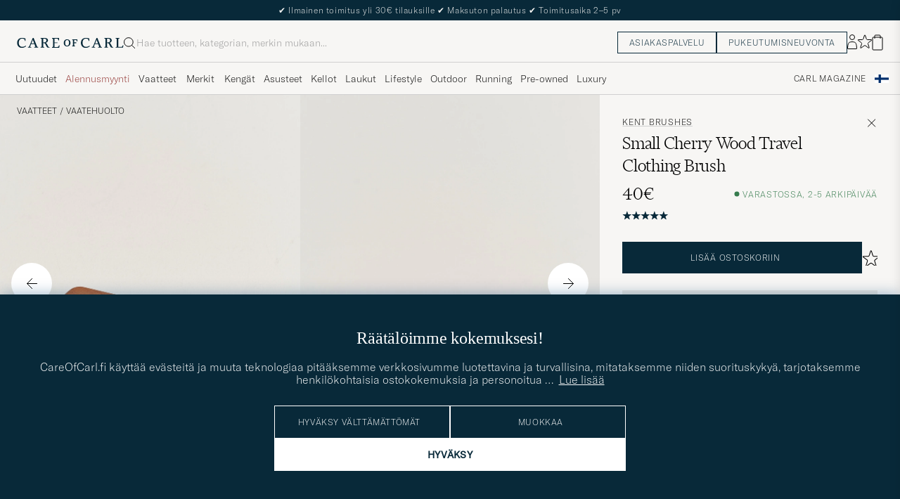

--- FILE ---
content_type: text/html; charset=UTF-8
request_url: https://www.careofcarl.fi/fi/kent-brushes-small-cherry-wood-travel-clothing-brush?sw=1&lz=1
body_size: 8553
content:
<script>
(function() {
document.cookie = 'c_country=; path=/; max-age=0; SameSite=Lax';
// Set flag that user is NOT logged in
window.__USER_LOGGED_IN__ = false;
})();
</script>
<link rel="alternate" hreflang="sv-se" href="https://www.careofcarl.se/sv/kent-brushes-small-cherry-wood-travel-clothing-brush">
<link rel="alternate" hreflang="nl-nl" href="https://www.careofcarl.nl/nl/kent-brushes-small-cherry-wood-travel-clothing-brush">
<link rel="alternate" hreflang="fr-fr" href="https://www.careofcarl.fr/fr/kent-brushes-small-cherry-wood-travel-clothing-brush">
<link rel="alternate" hreflang="de-at" href="https://www.careofcarl.at/de/kent-brushes-small-cherry-wood-travel-clothing-brush">
<link rel="alternate" hreflang="de-ch" href="https://www.careofcarl.ch/de/kent-brushes-small-cherry-wood-travel-clothing-brush">
<link rel="alternate" hreflang="es-es" href="https://www.careofcarl.es/es/kent-brushes-small-cherry-wood-travel-clothing-brush">
<link rel="alternate" hreflang="it-it" href="https://www.careofcarl.it/it/kent-brushes-small-cherry-wood-travel-clothing-brush">
<link rel="alternate" hreflang="en-gb" href="https://www.careofcarl.co.uk/en/kent-brushes-small-cherry-wood-travel-clothing-brush">
<link rel="alternate" hreflang="en-sk" href="https://www.careofcarl.com/en/kent-brushes-small-cherry-wood-travel-clothing-brush">
<link rel="alternate" hreflang="en-be" href="https://www.careofcarl.com/en/kent-brushes-small-cherry-wood-travel-clothing-brush">
<link rel="alternate" hreflang="no-no" href="https://www.careofcarl.no/no/kent-brushes-small-cherry-wood-travel-clothing-brush">
<link rel="alternate" hreflang="en-hr" href="https://www.careofcarl.com/en/kent-brushes-small-cherry-wood-travel-clothing-brush">
<link rel="alternate" hreflang="en-cy" href="https://www.careofcarl.com/en/kent-brushes-small-cherry-wood-travel-clothing-brush">
<link rel="alternate" hreflang="en-cz" href="https://www.careofcarl.com/en/kent-brushes-small-cherry-wood-travel-clothing-brush">
<link rel="alternate" hreflang="en-ee" href="https://www.careofcarl.com/en/kent-brushes-small-cherry-wood-travel-clothing-brush">
<link rel="alternate" hreflang="en-gr" href="https://www.careofcarl.com/en/kent-brushes-small-cherry-wood-travel-clothing-brush">
<link rel="alternate" hreflang="en-hu" href="https://www.careofcarl.com/en/kent-brushes-small-cherry-wood-travel-clothing-brush">
<link rel="alternate" hreflang="en-ie" href="https://www.careofcarl.com/en/kent-brushes-small-cherry-wood-travel-clothing-brush">
<link rel="alternate" hreflang="en-li" href="https://www.careofcarl.com/en/kent-brushes-small-cherry-wood-travel-clothing-brush">
<link rel="alternate" hreflang="en-lt" href="https://www.careofcarl.com/en/kent-brushes-small-cherry-wood-travel-clothing-brush">
<link rel="alternate" hreflang="en-lu" href="https://www.careofcarl.com/en/kent-brushes-small-cherry-wood-travel-clothing-brush">
<link rel="alternate" hreflang="da-dk" href="https://www.careofcarl.dk/dk/kent-brushes-small-cherry-wood-travel-clothing-brush">
<link rel="alternate" hreflang="en-mt" href="https://www.careofcarl.com/en/kent-brushes-small-cherry-wood-travel-clothing-brush">
<link rel="alternate" hreflang="en-pl" href="https://www.careofcarl.com/en/kent-brushes-small-cherry-wood-travel-clothing-brush">
<link rel="alternate" hreflang="en-pt" href="https://www.careofcarl.com/en/kent-brushes-small-cherry-wood-travel-clothing-brush">
<link rel="alternate" hreflang="en-si" href="https://www.careofcarl.com/en/kent-brushes-small-cherry-wood-travel-clothing-brush">
<link rel="alternate" hreflang="nl-be" href="https://www.careofcarl.be/nl/kent-brushes-small-cherry-wood-travel-clothing-brush">
<link rel="alternate" hreflang="fr-be" href="https://www.careofcarl.be/fr/kent-brushes-small-cherry-wood-travel-clothing-brush">
<link rel="alternate" hreflang="en-au" href="https://www.careofcarl.com/en/kent-brushes-small-cherry-wood-travel-clothing-brush">
<link rel="alternate" hreflang="en-ca" href="https://www.careofcarl.com/en/kent-brushes-small-cherry-wood-travel-clothing-brush">
<link rel="alternate" hreflang="en-hk" href="https://www.careofcarl.com/en/kent-brushes-small-cherry-wood-travel-clothing-brush">
<link rel="alternate" hreflang="en-jp" href="https://www.careofcarl.com/en/kent-brushes-small-cherry-wood-travel-clothing-brush">
<link rel="alternate" hreflang="fi-fi" href="https://www.careofcarl.fi/fi/kent-brushes-small-cherry-wood-travel-clothing-brush">
<link rel="alternate" hreflang="en-kw" href="https://www.careofcarl.com/en/kent-brushes-small-cherry-wood-travel-clothing-brush">
<link rel="alternate" hreflang="en-my" href="https://www.careofcarl.com/en/kent-brushes-small-cherry-wood-travel-clothing-brush">
<link rel="alternate" hreflang="en-nz" href="https://www.careofcarl.com/en/kent-brushes-small-cherry-wood-travel-clothing-brush">
<link rel="alternate" hreflang="en-qa" href="https://www.careofcarl.com/en/kent-brushes-small-cherry-wood-travel-clothing-brush">
<link rel="alternate" hreflang="en-sa" href="https://www.careofcarl.com/en/kent-brushes-small-cherry-wood-travel-clothing-brush">
<link rel="alternate" hreflang="en-sg" href="https://www.careofcarl.com/en/kent-brushes-small-cherry-wood-travel-clothing-brush">
<link rel="alternate" hreflang="en-kr" href="https://www.careofcarl.com/en/kent-brushes-small-cherry-wood-travel-clothing-brush">
<link rel="alternate" hreflang="en-tw" href="https://www.careofcarl.com/en/kent-brushes-small-cherry-wood-travel-clothing-brush">
<link rel="alternate" hreflang="en-ae" href="https://www.careofcarl.com/en/kent-brushes-small-cherry-wood-travel-clothing-brush">
<link rel="alternate" hreflang="en-us" href="https://www.careofcarl.com/en/kent-brushes-small-cherry-wood-travel-clothing-brush">
<link rel="alternate" hreflang="de-de" href="https://www.careofcarl.de/de/kent-brushes-small-cherry-wood-travel-clothing-brush">
<link rel="alternate" hreflang="en" href="https://www.careofcarl.com/en/kent-brushes-small-cherry-wood-travel-clothing-brush">
<link rel="alternate" hreflang="x-default" href="https://www.careofcarl.com/en/kent-brushes-small-cherry-wood-travel-clothing-brush">
<!-- views product default -->

<!--flak $VAR1 = [
          {
            'product_ids' => [
                               '154654m'
                             ],
            'domain' => 'www.careofcarl.se',
            'reviews' => [
                           {
                             'category_1_unified' => "Kl\x{e4}dv\x{e5}rd",
                             'created_at' => '2024-06-26T00:00:00+00:00',
                             'language_code' => 'sv',
                             'testimonial' => undef,
                             'sentiment' => undef,
                             'category_3_unified' => undef,
                             'domain' => 'www.careofcarl.se',
                             'category_2_unified' => undef,
                             'area' => undef,
                             'score' => 5,
                             'brand' => 'Kent Brushes',
                             'review_text' => undef,
                             'title' => undef,
                             'product_id' => '154654m',
                             'is_verified' => bless( do{\(my $o = 1)}, 'JSON::PP::Boolean' ),
                             'review_id' => '579e66e61c38cf8534f4b2aaf67353b1',
                             'sentiment_score' => undef,
                             'purchase_id' => 2337520,
                             'product_url' => 'https://www.careofcarl.se/sv/kent-brushes-small-cherry-wood-travel-clothing-brush',
                             'customer_name' => 'Joakim D',
                             'product_title' => 'Kent Brushes Small Cherry Wood Travel Clothing Brush'
                           },
                           {
                             'review_text' => undef,
                             'title' => undef,
                             'customer_name' => "H\x{e5}kon S",
                             'product_url' => 'https://www.careofcarl.com/sv/artiklar/kent-brushes-small-cherry-wood-travel-clothing-brush.html',
                             'purchase_id' => 1571547,
                             'product_title' => 'Kent Brushes Small Cherry Wood Travel Clothing Brush',
                             'product_id' => '154654m',
                             'is_verified' => $VAR1->[0]{'reviews'}[0]{'is_verified'},
                             'review_id' => 'c07c8055b0c9f7775118c0758d234146',
                             'sentiment_score' => undef,
                             'testimonial' => undef,
                             'language_code' => 'no',
                             'category_3_unified' => undef,
                             'sentiment' => undef,
                             'category_1_unified' => "Kl\x{e4}dv\x{e5}rd",
                             'created_at' => '2022-01-25T00:00:00+00:00',
                             'score' => 5,
                             'area' => undef,
                             'brand' => 'Kent Brushes',
                             'domain' => 'www.careofcarl.no',
                             'category_2_unified' => undef
                           }
                         ],
            'product_title' => 'Kent Brushes Small Cherry Wood Travel Clothing Brush',
            'gtins' => 'None',
            'summary' => {
                           'average_score' => '5',
                           'score_distribution' => {
                                                     '2' => 0,
                                                     '3' => 0,
                                                     '1' => 0,
                                                     '4' => 0,
                                                     '5' => 2
                                                   },
                           'total_reviews' => 2
                         },
            'master_id' => '154654m'
          }
        ];
-->

<!-- Buying_advice.tt -->
<style>
@media (max-width: 65rem) {
.reverse-mobile{
flex-direction:column-reverse;
}
}
</style>





<div class="d-flex flex-column recommondation-blocks light-grey-bt visa">
<!--standardlist-->















<div class="row beige-tint-1-bg light-grey-bb p-0 " id="pdp_similarproducts">
<div class="col-xs-12 col-md-3 pt-40 pb-32 px-32-md py-40-md d-flex flex-column">
<div class="col-xs-12 d-flex flex-column p-0">
<a href="" class="headline fs-40 mb-28-md mb-16">

Samankaltaiset <span class="lowercase"> tuotteet </span>

</a>

</div>

<div class="hide-xs hide show-sm">
<div class="btn btn-outline mt-16-xs">
<a href="" >
<div class="__USP d-flex middle fs-14 "
> <svg class="ml-8 " width="17" height="8" fill="" viewBox="0 0 17 8">
<path d="M16.3536 4.35355C16.5488 4.15829 16.5488 3.84171 16.3536 3.64645L13.1716 0.464466C12.9763 0.269204 12.6597 0.269204 12.4645 0.464466C12.2692 0.659728 12.2692 0.976311 12.4645 1.17157L15.2929 4L12.4645 6.82843C12.2692 7.02369 12.2692 7.34027 12.4645 7.53553C12.6597 7.7308 12.9763 7.7308 13.1716 7.53553L16.3536 4.35355ZM0 4.5H16V3.5H0V4.5Z" fill="black"></path>
</svg></div>

</a>
</div>
</div>

</div>
<div class="col-xs-12 col-md-9 pt-32-md px-0 light-grey-bl">







<div class="snapping--wrapper col-xs-12  trackable_rec"
data-recid="pdp_similarproducts"
data-track-list="{&quot;list_name&quot;:&quot;pdp_similarproducts&quot;,&quot;list_id&quot;:&quot;pdp_similarproducts&quot;}"
data-auto-track-list="true">

<span class="list-nav nav-large radius-100 nav-prev light-white-bg">
<svg class=" rotate-180" width="25" height="25" fill="none" viewBox="0 0 25 25">
<path d="M5.45703 12.5H19.457" stroke="black" stroke-linecap="round" stroke-linejoin="round"/>
<path d="M12.457 5.5L19.457 12.5L12.457 19.5" stroke="black" stroke-linecap="square" stroke-linejoin="round"/>
</svg>
</span>

<div class="snapping d-flex cell--normal  ">







<article
class="product-cell product d-flex  pinned  "
tabindex="0"
aria-label="Barbour Lifestyle Barbour LifestyleClassic Thornproof Dressing, 25€"
style="order:"
>
<a href="/fi/barbour-lifestyleclassic-thornproof-dressing"
class="product__img js-product-primary-link d-flex light-grey-bg navigate-product"
aria-label="Mies Barbour Lifestyle Barbour LifestyleClassic Thornproof Dressing"
tabindex="-1"
data-track="{&quot;product_id&quot;:&quot;10046410&quot;,&quot;placement&quot;:1,&quot;product_price&quot;:&quot;25&quot;,&quot;site_name&quot;:&quot;newUX&quot;,&quot;eventCategory&quot;:&quot;pdp&quot;,&quot;eventAction&quot;:&quot;select_item&quot;,&quot;product_name&quot;:&quot;Barbour LifestyleClassic Thornproof Dressing&quot;,&quot;track_in&quot;:&quot;br,ga&quot;,&quot;product_brand&quot;:&quot;Barbour Lifestyle&quot;,&quot;product_color&quot;:&quot;&quot;,&quot;product_cat_3&quot;:&quot;&quot;,&quot;recommendation_id&quot;:&quot;pdp_similarproducts&quot;,&quot;product_cat_2&quot;:&quot;&quot;,&quot;nonInteraction&quot;:0,&quot;product_cat_1&quot;:&quot;&quot;}">
<img class="no_hover"  alt="Barbour Lifestyle Barbour LifestyleClassic Thornproof Dressing" loading="lazy" src="/bilder/artiklar/10046410.jpg?m=1743687679" alt="..." width="647" height="808"    /><div class="product__badge text--uppercase">

</div>
</a>
<!-- Wishlist button positioned outside image link to prevent event conflicts -->
<button class="product__wishlist"
type="button"
data-id="10046410"
aria-label="Lisää suosikkeihin"
aria-pressed="false"
tabindex="-1">


<svg width="24" height="23" viewBox="0 0 24 23" fill="none" xmlns="https://www.w3.org/2000/svg">
<path d="M11.6974 1.29295C11.8623 0.785433 12.5803 0.785439 12.7452 1.29295L14.666 7.20383C14.8873 7.88471 15.5218 8.34571 16.2377 8.34573L22.4529 8.34597C22.9865 8.34599 23.2084 9.02884 22.7767 9.34252L17.7486 12.9959C17.1695 13.4167 16.9271 14.1626 17.1483 14.8435L19.0687 20.7545C19.2335 21.2621 18.6527 21.6841 18.2209 21.3704L13.1926 17.7175C12.6134 17.2967 11.8291 17.2967 11.2499 17.7175L6.22163 21.3704C5.78989 21.6841 5.20903 21.2621 5.37391 20.7545L7.29427 14.8435C7.51548 14.1626 7.27312 13.4167 6.69394 12.9959L1.66592 9.34252C1.23421 9.02884 1.45608 8.34599 1.98972 8.34597L8.20486 8.34573C8.92079 8.34571 9.5553 7.88471 9.77656 7.20383L11.6974 1.29295Z" stroke="black" stroke-width="1.10178"/>
</svg>
</button>
<div class="product__container product__container d-flex flex-column">
<a class="product__brand navigate " tabindex="-1"id="product-brand-10046410" href="/fi/barbour-lifestyle" >
Barbour Lifestyle</a><a href="/fi/barbour-lifestyleclassic-thornproof-dressing" class="product__name __name navigate-product" id="product-title-10046410" tabindex="-1">Barbour LifestyleClassic Thornproof Dressing</a>
<div class="d-flex between middle c-gap-8 text--uppercase" id="product-sizes-10046410">
<!-- other_colors_cell -->





</div>
<div class="d-flex between w-100 ">
<div class="product__price pt-8">

<span  class="product__price--regular ">25€</span>
</div>
</div>
</div>
</article>








<article
class="product-cell product d-flex Valkoinen pinned  "
tabindex="0"
aria-label="Guppyfriend Washing Bag, 29€"
style="order:"
>
<a href="/fi/guppyfriend-washing-bag"
class="product__img js-product-primary-link d-flex light-grey-bg navigate-product"
aria-label="Mies Guppyfriend Washing Bag Valkoinen"
tabindex="-1"
data-track="{&quot;eventAction&quot;:&quot;select_item&quot;,&quot;product_name&quot;:&quot;Guppyfriend Washing Bag&quot;,&quot;placement&quot;:2,&quot;product_id&quot;:&quot;20747110&quot;,&quot;eventCategory&quot;:&quot;pdp&quot;,&quot;site_name&quot;:&quot;newUX&quot;,&quot;product_price&quot;:&quot;29&quot;,&quot;product_cat_2&quot;:&quot;&quot;,&quot;recommendation_id&quot;:&quot;pdp_similarproducts&quot;,&quot;product_cat_1&quot;:&quot;&quot;,&quot;nonInteraction&quot;:0,&quot;product_brand&quot;:&quot;Guppyfriend&quot;,&quot;track_in&quot;:&quot;br,ga&quot;,&quot;product_color&quot;:&quot;&quot;,&quot;product_cat_3&quot;:&quot;&quot;}">
<img class="no_hover"  alt="Guppyfriend Washing Bag – Valkoinen" loading="lazy" src="/bilder/artiklar/20747110.jpg?m=1743691601" alt="..." width="647" height="808"    /><div class="product__badge text--uppercase">

</div>
</a>
<!-- Wishlist button positioned outside image link to prevent event conflicts -->
<button class="product__wishlist"
type="button"
data-id="20747110"
aria-label="Lisää suosikkeihin"
aria-pressed="false"
tabindex="-1">


<svg width="24" height="23" viewBox="0 0 24 23" fill="none" xmlns="https://www.w3.org/2000/svg">
<path d="M11.6974 1.29295C11.8623 0.785433 12.5803 0.785439 12.7452 1.29295L14.666 7.20383C14.8873 7.88471 15.5218 8.34571 16.2377 8.34573L22.4529 8.34597C22.9865 8.34599 23.2084 9.02884 22.7767 9.34252L17.7486 12.9959C17.1695 13.4167 16.9271 14.1626 17.1483 14.8435L19.0687 20.7545C19.2335 21.2621 18.6527 21.6841 18.2209 21.3704L13.1926 17.7175C12.6134 17.2967 11.8291 17.2967 11.2499 17.7175L6.22163 21.3704C5.78989 21.6841 5.20903 21.2621 5.37391 20.7545L7.29427 14.8435C7.51548 14.1626 7.27312 13.4167 6.69394 12.9959L1.66592 9.34252C1.23421 9.02884 1.45608 8.34599 1.98972 8.34597L8.20486 8.34573C8.92079 8.34571 9.5553 7.88471 9.77656 7.20383L11.6974 1.29295Z" stroke="black" stroke-width="1.10178"/>
</svg>
</button>
<div class="product__container product__container d-flex flex-column">
<a class="product__brand navigate " tabindex="-1"id="product-brand-20747110" href="/fi/guppyfriend" >
Guppyfriend</a><a href="/fi/guppyfriend-washing-bag" class="product__name __name navigate-product" id="product-title-20747110" tabindex="-1">Washing Bag</a>
<div class="d-flex between middle c-gap-8 text--uppercase" id="product-sizes-20747110">
<!-- other_colors_cell -->





</div>
<div class="d-flex between w-100 ">
<div class="product__price pt-8">

<span  class="product__price--regular ">29€</span>
</div>
</div>
</div>
</article>








<article
class="product-cell product d-flex Musta pinned  "
tabindex="0"
aria-label="Steamery Pilo Fabric Shaver Jet Black, 45€"
style="order:"
>
<a href="/fi/steamery-pilo-fabric-shaver-jet-black"
class="product__img js-product-primary-link d-flex light-grey-bg navigate-product"
aria-label="Mies Steamery Pilo Fabric Shaver Jet Black Musta"
tabindex="-1"
data-track="{&quot;product_cat_2&quot;:&quot;&quot;,&quot;recommendation_id&quot;:&quot;pdp_similarproducts&quot;,&quot;product_cat_1&quot;:&quot;&quot;,&quot;nonInteraction&quot;:0,&quot;product_brand&quot;:&quot;Steamery&quot;,&quot;track_in&quot;:&quot;br,ga&quot;,&quot;product_cat_3&quot;:&quot;&quot;,&quot;product_color&quot;:&quot;&quot;,&quot;eventAction&quot;:&quot;select_item&quot;,&quot;product_name&quot;:&quot;Steamery Pilo Fabric Shaver Jet Black&quot;,&quot;placement&quot;:3,&quot;product_id&quot;:&quot;16040410&quot;,&quot;eventCategory&quot;:&quot;pdp&quot;,&quot;site_name&quot;:&quot;newUX&quot;,&quot;product_price&quot;:&quot;45&quot;}">
<img class="no_hover"  alt="Steamery Pilo Fabric Shaver Jet Black – Musta" loading="lazy" src="/bilder/artiklar/16040410.jpg?m=1743690397" alt="..." width="647" height="808"    /><div class="product__badge text--uppercase">

</div>
</a>
<!-- Wishlist button positioned outside image link to prevent event conflicts -->
<button class="product__wishlist"
type="button"
data-id="16040410"
aria-label="Lisää suosikkeihin"
aria-pressed="false"
tabindex="-1">


<svg width="24" height="23" viewBox="0 0 24 23" fill="none" xmlns="https://www.w3.org/2000/svg">
<path d="M11.6974 1.29295C11.8623 0.785433 12.5803 0.785439 12.7452 1.29295L14.666 7.20383C14.8873 7.88471 15.5218 8.34571 16.2377 8.34573L22.4529 8.34597C22.9865 8.34599 23.2084 9.02884 22.7767 9.34252L17.7486 12.9959C17.1695 13.4167 16.9271 14.1626 17.1483 14.8435L19.0687 20.7545C19.2335 21.2621 18.6527 21.6841 18.2209 21.3704L13.1926 17.7175C12.6134 17.2967 11.8291 17.2967 11.2499 17.7175L6.22163 21.3704C5.78989 21.6841 5.20903 21.2621 5.37391 20.7545L7.29427 14.8435C7.51548 14.1626 7.27312 13.4167 6.69394 12.9959L1.66592 9.34252C1.23421 9.02884 1.45608 8.34599 1.98972 8.34597L8.20486 8.34573C8.92079 8.34571 9.5553 7.88471 9.77656 7.20383L11.6974 1.29295Z" stroke="black" stroke-width="1.10178"/>
</svg>
</button>
<div class="product__container product__container d-flex flex-column">
<a class="product__brand navigate " tabindex="-1"id="product-brand-16040410" href="/fi/steamery" >
Steamery</a><a href="/fi/steamery-pilo-fabric-shaver-jet-black" class="product__name __name navigate-product" id="product-title-16040410" tabindex="-1">Pilo Fabric Shaver Jet Black</a>
<div class="d-flex between middle c-gap-8 text--uppercase" id="product-sizes-16040410">
<!-- other_colors_cell -->





</div>
<div class="d-flex between w-100 ">
<div class="product__price pt-8">

<span  class="product__price--regular ">45€</span>
</div>
</div>
</div>
</article>








<article
class="product-cell product d-flex Musta pinned  "
tabindex="0"
aria-label="Kent Brushes Small Cherry Wood Clothing Brush, 55€"
style="order:"
>
<a href="/fi/kent-brushes-small-cherry-wood-clothing-brush"
class="product__img js-product-primary-link d-flex light-grey-bg navigate-product"
aria-label="Mies Kent Brushes Small Cherry Wood Clothing Brush Musta"
tabindex="-1"
data-track="{&quot;nonInteraction&quot;:0,&quot;product_cat_1&quot;:&quot;&quot;,&quot;recommendation_id&quot;:&quot;pdp_similarproducts&quot;,&quot;product_cat_2&quot;:&quot;&quot;,&quot;product_cat_3&quot;:&quot;&quot;,&quot;product_color&quot;:&quot;&quot;,&quot;track_in&quot;:&quot;br,ga&quot;,&quot;product_brand&quot;:&quot;Kent Brushes&quot;,&quot;product_name&quot;:&quot;Kent Brushes Small Cherry Wood Clothing Brush&quot;,&quot;eventAction&quot;:&quot;select_item&quot;,&quot;product_price&quot;:&quot;55&quot;,&quot;site_name&quot;:&quot;newUX&quot;,&quot;eventCategory&quot;:&quot;pdp&quot;,&quot;product_id&quot;:&quot;15465310&quot;,&quot;placement&quot;:4}">
<img class="no_hover"  alt="Kent Brushes Small Cherry Wood Clothing Brush – Musta" loading="lazy" src="/bilder/artiklar/15465310.jpg?m=1743690135" alt="..." width="647" height="808"    /><div class="product__badge text--uppercase">

</div>
</a>
<!-- Wishlist button positioned outside image link to prevent event conflicts -->
<button class="product__wishlist"
type="button"
data-id="15465310"
aria-label="Lisää suosikkeihin"
aria-pressed="false"
tabindex="-1">


<svg width="24" height="23" viewBox="0 0 24 23" fill="none" xmlns="https://www.w3.org/2000/svg">
<path d="M11.6974 1.29295C11.8623 0.785433 12.5803 0.785439 12.7452 1.29295L14.666 7.20383C14.8873 7.88471 15.5218 8.34571 16.2377 8.34573L22.4529 8.34597C22.9865 8.34599 23.2084 9.02884 22.7767 9.34252L17.7486 12.9959C17.1695 13.4167 16.9271 14.1626 17.1483 14.8435L19.0687 20.7545C19.2335 21.2621 18.6527 21.6841 18.2209 21.3704L13.1926 17.7175C12.6134 17.2967 11.8291 17.2967 11.2499 17.7175L6.22163 21.3704C5.78989 21.6841 5.20903 21.2621 5.37391 20.7545L7.29427 14.8435C7.51548 14.1626 7.27312 13.4167 6.69394 12.9959L1.66592 9.34252C1.23421 9.02884 1.45608 8.34599 1.98972 8.34597L8.20486 8.34573C8.92079 8.34571 9.5553 7.88471 9.77656 7.20383L11.6974 1.29295Z" stroke="black" stroke-width="1.10178"/>
</svg>
</button>
<div class="product__container product__container d-flex flex-column">
<a class="product__brand navigate " tabindex="-1"id="product-brand-15465310" href="/fi/kent-brushes" >
Kent Brushes</a><a href="/fi/kent-brushes-small-cherry-wood-clothing-brush" class="product__name __name navigate-product" id="product-title-15465310" tabindex="-1">Small Cherry Wood Clothing Brush</a>
<div class="d-flex between middle c-gap-8 text--uppercase" id="product-sizes-15465310">
<!-- other_colors_cell -->





</div>
<div class="d-flex between w-100 ">
<div class="product__price pt-8">

<span  class="product__price--regular ">55€</span>
</div>
</div>
</div>
</article>








<article
class="product-cell product d-flex Sininen pinned  "
tabindex="0"
aria-label="Steamery Pilo Fabric Shaver Blue, 45€"
style="order:"
>
<a href="/fi/steamery-pilo-fabric-shaver-blue"
class="product__img js-product-primary-link d-flex light-grey-bg navigate-product"
aria-label="Mies Steamery Pilo Fabric Shaver Blue Sininen"
tabindex="-1"
data-track="{&quot;product_id&quot;:&quot;16040510&quot;,&quot;placement&quot;:5,&quot;product_price&quot;:&quot;45&quot;,&quot;site_name&quot;:&quot;newUX&quot;,&quot;eventCategory&quot;:&quot;pdp&quot;,&quot;eventAction&quot;:&quot;select_item&quot;,&quot;product_name&quot;:&quot;Steamery Pilo Fabric Shaver Blue&quot;,&quot;track_in&quot;:&quot;br,ga&quot;,&quot;product_brand&quot;:&quot;Steamery&quot;,&quot;product_cat_3&quot;:&quot;&quot;,&quot;product_color&quot;:&quot;&quot;,&quot;recommendation_id&quot;:&quot;pdp_similarproducts&quot;,&quot;product_cat_2&quot;:&quot;&quot;,&quot;nonInteraction&quot;:0,&quot;product_cat_1&quot;:&quot;&quot;}">
<img class="no_hover"  alt="Steamery Pilo Fabric Shaver Blue – Sininen" loading="lazy" src="/bilder/artiklar/16040510.jpg?m=1743690397" alt="..." width="647" height="808"    /><div class="product__badge text--uppercase">

</div>
</a>
<!-- Wishlist button positioned outside image link to prevent event conflicts -->
<button class="product__wishlist"
type="button"
data-id="16040510"
aria-label="Lisää suosikkeihin"
aria-pressed="false"
tabindex="-1">


<svg width="24" height="23" viewBox="0 0 24 23" fill="none" xmlns="https://www.w3.org/2000/svg">
<path d="M11.6974 1.29295C11.8623 0.785433 12.5803 0.785439 12.7452 1.29295L14.666 7.20383C14.8873 7.88471 15.5218 8.34571 16.2377 8.34573L22.4529 8.34597C22.9865 8.34599 23.2084 9.02884 22.7767 9.34252L17.7486 12.9959C17.1695 13.4167 16.9271 14.1626 17.1483 14.8435L19.0687 20.7545C19.2335 21.2621 18.6527 21.6841 18.2209 21.3704L13.1926 17.7175C12.6134 17.2967 11.8291 17.2967 11.2499 17.7175L6.22163 21.3704C5.78989 21.6841 5.20903 21.2621 5.37391 20.7545L7.29427 14.8435C7.51548 14.1626 7.27312 13.4167 6.69394 12.9959L1.66592 9.34252C1.23421 9.02884 1.45608 8.34599 1.98972 8.34597L8.20486 8.34573C8.92079 8.34571 9.5553 7.88471 9.77656 7.20383L11.6974 1.29295Z" stroke="black" stroke-width="1.10178"/>
</svg>
</button>
<div class="product__container product__container d-flex flex-column">
<a class="product__brand navigate " tabindex="-1"id="product-brand-16040510" href="/fi/steamery" >
Steamery</a><a href="/fi/steamery-pilo-fabric-shaver-blue" class="product__name __name navigate-product" id="product-title-16040510" tabindex="-1">Pilo Fabric Shaver Blue</a>
<div class="d-flex between middle c-gap-8 text--uppercase" id="product-sizes-16040510">
<!-- other_colors_cell -->





</div>
<div class="d-flex between w-100 ">
<div class="product__price pt-8">

<span  class="product__price--regular ">45€</span>
</div>
</div>
</div>
</article>


</div>


<span class="list-nav nav-large radius-100 nav-next light-white-bg">
<svg class=" rotate-0" width="25" height="25" fill="none" viewBox="0 0 25 25">
<path d="M5.45703 12.5H19.457" stroke="black" stroke-linecap="round" stroke-linejoin="round"/>
<path d="M12.457 5.5L19.457 12.5L12.457 19.5" stroke="black" stroke-linecap="square" stroke-linejoin="round"/>
</svg>
</span>

</div>


</div>
</div>

<!-- $VAR1 = 'most_popular';
 -->



<div class="row beige-tint-1-bg light-grey-bb p-0" id="similarProducts">
<div class="col-xs-12 col-md-3 pt-40 pb-32 px-32-md py-40-md d-flex flex-column">
<div class="col-xs-12 d-flex flex-column p-0">
<a href="/fi/kent-brushes" class="headline fs-40 mb-28-md d-flex mb-16 ">Lisää merkiltä Kent Brushes</a>
<span class="line-clamp-13 line-clamp-6-xs"><p>Brittil&#228;inen harjavalmistaja Kent Brushes omaa pitk&#228;n ja vankan historian valmistaen harjoja useaan eri tarkoitukseen. Merkki on varmastikin tunnetuin hiusharjoistaan, mutta se valmistaa my&#246;s vaateharjoja, kampoja ja paljon muuta. <br /><br />Aina vuodesta 1777 alkaen, kun William Kent perusti yrityksen, on merkin harjat valmistettu Iso-Britanniassa ja on n&#228;in ollen ollut brittil&#228;isen k&#228;sity&#246;n ilmentym&#228;. T&#228;n&#228; p&#228;iv&#228;n&#228; on yritys yksi maailman vanhimmista harjanvalmistajista ja yksi harvoista, jotka edelleen valmistavat tuotteensa Isossa-Britanniassa.</p></span>
</div>
<div class="btn btn-outline mt-16-xs">
<a href="/fi/kent-brushes"> Kent Brushes <svg class="ml-8 " width="17" height="8" fill="#082939" viewBox="0 0 17 8">
<path d="M16.3536 4.35355C16.5488 4.15829 16.5488 3.84171 16.3536 3.64645L13.1716 0.464466C12.9763 0.269204 12.6597 0.269204 12.4645 0.464466C12.2692 0.659728 12.2692 0.976311 12.4645 1.17157L15.2929 4L12.4645 6.82843C12.2692 7.02369 12.2692 7.34027 12.4645 7.53553C12.6597 7.7308 12.9763 7.7308 13.1716 7.53553L16.3536 4.35355ZM0 4.5H16V3.5H0V4.5Z" fill="#082939"></path>
</svg></a>
</div>
</div>
<div class="col-xs-12 col-md-9 pt-32-md px-0 light-grey-bl">







<div class="snapping--wrapper col-xs-12  trackable_rec"
data-recid="pdp_morefromBrand"
data-track-list="{&quot;list_id&quot;:&quot;pdp_morefromBrand&quot;,&quot;list_name&quot;:&quot;pdp_morefromBrand&quot;}"
data-auto-track-list="true">

<span class="list-nav nav-large radius-100 nav-prev light-white-bg">
<svg class=" rotate-180" width="25" height="25" fill="none" viewBox="0 0 25 25">
<path d="M5.45703 12.5H19.457" stroke="black" stroke-linecap="round" stroke-linejoin="round"/>
<path d="M12.457 5.5L19.457 12.5L12.457 19.5" stroke="black" stroke-linecap="square" stroke-linejoin="round"/>
</svg>
</span>

<div class="snapping d-flex cell--normal  ">







<article
class="product-cell product d-flex Ruskea pinned  "
tabindex="0"
aria-label="Kent Brushes Mahogany Cashmere Clothing Brush, 60€"
style="order:"
>
<a href="/fi/kent-brushes-mahogany-cashmere-clothing-brush"
class="product__img js-product-primary-link d-flex light-grey-bg navigate-product"
aria-label="Mies Kent Brushes Mahogany Cashmere Clothing Brush Ruskea"
tabindex="-1"
data-track="{&quot;recommendation_id&quot;:&quot;pdp_morefromBrand&quot;,&quot;product_cat_2&quot;:&quot;&quot;,&quot;nonInteraction&quot;:0,&quot;product_cat_1&quot;:&quot;&quot;,&quot;track_in&quot;:&quot;br,ga&quot;,&quot;product_brand&quot;:&quot;Kent Brushes&quot;,&quot;product_color&quot;:&quot;&quot;,&quot;product_cat_3&quot;:&quot;&quot;,&quot;eventAction&quot;:&quot;select_item&quot;,&quot;product_name&quot;:&quot;Kent Brushes Mahogany Cashmere Clothing Brush&quot;,&quot;product_id&quot;:&quot;13783110&quot;,&quot;placement&quot;:1,&quot;product_price&quot;:&quot;60&quot;,&quot;eventCategory&quot;:&quot;pdp&quot;,&quot;site_name&quot;:&quot;newUX&quot;}">

<img alt="" class="product__img--hover" loading="lazy" src="/bilder/artiklar/zoom/13783110_2.jpg?m=1686140020" width="647" height="808" aria-hidden="true"/><img class="product_img--standard"  alt="Kent Brushes Mahogany Cashmere Clothing Brush – Ruskea" loading="lazy" src="/bilder/artiklar/13783110.jpg?m=1743689321" alt="..." width="647" height="808"    /><div class="product__badge text--uppercase">

</div>
</a>
<!-- Wishlist button positioned outside image link to prevent event conflicts -->
<button class="product__wishlist"
type="button"
data-id="13783110"
aria-label="Lisää suosikkeihin"
aria-pressed="false"
tabindex="-1">


<svg width="24" height="23" viewBox="0 0 24 23" fill="none" xmlns="https://www.w3.org/2000/svg">
<path d="M11.6974 1.29295C11.8623 0.785433 12.5803 0.785439 12.7452 1.29295L14.666 7.20383C14.8873 7.88471 15.5218 8.34571 16.2377 8.34573L22.4529 8.34597C22.9865 8.34599 23.2084 9.02884 22.7767 9.34252L17.7486 12.9959C17.1695 13.4167 16.9271 14.1626 17.1483 14.8435L19.0687 20.7545C19.2335 21.2621 18.6527 21.6841 18.2209 21.3704L13.1926 17.7175C12.6134 17.2967 11.8291 17.2967 11.2499 17.7175L6.22163 21.3704C5.78989 21.6841 5.20903 21.2621 5.37391 20.7545L7.29427 14.8435C7.51548 14.1626 7.27312 13.4167 6.69394 12.9959L1.66592 9.34252C1.23421 9.02884 1.45608 8.34599 1.98972 8.34597L8.20486 8.34573C8.92079 8.34571 9.5553 7.88471 9.77656 7.20383L11.6974 1.29295Z" stroke="black" stroke-width="1.10178"/>
</svg>
</button>
<div class="product__container product__container d-flex flex-column">
<a class="product__brand navigate " tabindex="-1"id="product-brand-13783110" href="/fi/kent-brushes" >
Kent Brushes</a><a href="/fi/kent-brushes-mahogany-cashmere-clothing-brush" class="product__name __name navigate-product" id="product-title-13783110" tabindex="-1">Mahogany Cashmere Clothing Brush</a>
<div class="d-flex between middle c-gap-8 text--uppercase" id="product-sizes-13783110">
<!-- other_colors_cell -->





</div>
<div class="d-flex between w-100 ">
<div class="product__price pt-8">

<span  class="product__price--regular ">60€</span>
</div>
</div>
</div>
</article>








<article
class="product-cell product d-flex Musta pinned  "
tabindex="0"
aria-label="Kent Brushes Small Cherry Wood Travel Clothing Brush, 40€"
style="order:"
>
<a href="/fi/kent-brushes-small-cherry-wood-travel-clothing-brush"
class="product__img js-product-primary-link d-flex light-grey-bg navigate-product"
aria-label="Mies Kent Brushes Small Cherry Wood Travel Clothing Brush Musta"
tabindex="-1"
data-track="{&quot;product_brand&quot;:&quot;Kent Brushes&quot;,&quot;track_in&quot;:&quot;br,ga&quot;,&quot;product_color&quot;:&quot;&quot;,&quot;product_cat_3&quot;:&quot;&quot;,&quot;product_cat_2&quot;:&quot;&quot;,&quot;recommendation_id&quot;:&quot;pdp_morefromBrand&quot;,&quot;product_cat_1&quot;:&quot;&quot;,&quot;nonInteraction&quot;:0,&quot;placement&quot;:2,&quot;product_id&quot;:&quot;15465410&quot;,&quot;site_name&quot;:&quot;newUX&quot;,&quot;eventCategory&quot;:&quot;pdp&quot;,&quot;product_price&quot;:&quot;40&quot;,&quot;eventAction&quot;:&quot;select_item&quot;,&quot;product_name&quot;:&quot;Kent Brushes Small Cherry Wood Travel Clothing Brush&quot;}">
<img class="no_hover"  alt="Kent Brushes Small Cherry Wood Travel Clothing Brush – Musta" loading="lazy" src="/bilder/artiklar/15465410.jpg?m=1743690135" alt="..." width="647" height="808"    /><div class="product__badge text--uppercase">

</div>
</a>
<!-- Wishlist button positioned outside image link to prevent event conflicts -->
<button class="product__wishlist"
type="button"
data-id="15465410"
aria-label="Lisää suosikkeihin"
aria-pressed="false"
tabindex="-1">


<svg width="24" height="23" viewBox="0 0 24 23" fill="none" xmlns="https://www.w3.org/2000/svg">
<path d="M11.6974 1.29295C11.8623 0.785433 12.5803 0.785439 12.7452 1.29295L14.666 7.20383C14.8873 7.88471 15.5218 8.34571 16.2377 8.34573L22.4529 8.34597C22.9865 8.34599 23.2084 9.02884 22.7767 9.34252L17.7486 12.9959C17.1695 13.4167 16.9271 14.1626 17.1483 14.8435L19.0687 20.7545C19.2335 21.2621 18.6527 21.6841 18.2209 21.3704L13.1926 17.7175C12.6134 17.2967 11.8291 17.2967 11.2499 17.7175L6.22163 21.3704C5.78989 21.6841 5.20903 21.2621 5.37391 20.7545L7.29427 14.8435C7.51548 14.1626 7.27312 13.4167 6.69394 12.9959L1.66592 9.34252C1.23421 9.02884 1.45608 8.34599 1.98972 8.34597L8.20486 8.34573C8.92079 8.34571 9.5553 7.88471 9.77656 7.20383L11.6974 1.29295Z" stroke="black" stroke-width="1.10178"/>
</svg>
</button>
<div class="product__container product__container d-flex flex-column">
<a class="product__brand navigate " tabindex="-1"id="product-brand-15465410" href="/fi/kent-brushes" >
Kent Brushes</a><a href="/fi/kent-brushes-small-cherry-wood-travel-clothing-brush" class="product__name __name navigate-product" id="product-title-15465410" tabindex="-1">Small Cherry Wood Travel Clothing Brush</a>
<div class="d-flex between middle c-gap-8 text--uppercase" id="product-sizes-15465410">
<!-- other_colors_cell -->





</div>
<div class="d-flex between w-100 ">
<div class="product__price pt-8">

<span  class="product__price--regular ">40€</span>
</div>
</div>
</div>
</article>








<article
class="product-cell product d-flex Musta pinned  "
tabindex="0"
aria-label="Kent Brushes Small Cherry Wood Clothing Brush, 55€"
style="order:"
>
<a href="/fi/kent-brushes-small-cherry-wood-clothing-brush"
class="product__img js-product-primary-link d-flex light-grey-bg navigate-product"
aria-label="Mies Kent Brushes Small Cherry Wood Clothing Brush Musta"
tabindex="-1"
data-track="{&quot;track_in&quot;:&quot;br,ga&quot;,&quot;product_brand&quot;:&quot;Kent Brushes&quot;,&quot;product_color&quot;:&quot;&quot;,&quot;product_cat_3&quot;:&quot;&quot;,&quot;recommendation_id&quot;:&quot;pdp_morefromBrand&quot;,&quot;product_cat_2&quot;:&quot;&quot;,&quot;nonInteraction&quot;:0,&quot;product_cat_1&quot;:&quot;&quot;,&quot;product_id&quot;:&quot;15465310&quot;,&quot;placement&quot;:3,&quot;product_price&quot;:&quot;55&quot;,&quot;eventCategory&quot;:&quot;pdp&quot;,&quot;site_name&quot;:&quot;newUX&quot;,&quot;eventAction&quot;:&quot;select_item&quot;,&quot;product_name&quot;:&quot;Kent Brushes Small Cherry Wood Clothing Brush&quot;}">
<img class="no_hover"  alt="Kent Brushes Small Cherry Wood Clothing Brush – Musta" loading="lazy" src="/bilder/artiklar/15465310.jpg?m=1743690135" alt="..." width="647" height="808"    /><div class="product__badge text--uppercase">

</div>
</a>
<!-- Wishlist button positioned outside image link to prevent event conflicts -->
<button class="product__wishlist"
type="button"
data-id="15465310"
aria-label="Lisää suosikkeihin"
aria-pressed="false"
tabindex="-1">


<svg width="24" height="23" viewBox="0 0 24 23" fill="none" xmlns="https://www.w3.org/2000/svg">
<path d="M11.6974 1.29295C11.8623 0.785433 12.5803 0.785439 12.7452 1.29295L14.666 7.20383C14.8873 7.88471 15.5218 8.34571 16.2377 8.34573L22.4529 8.34597C22.9865 8.34599 23.2084 9.02884 22.7767 9.34252L17.7486 12.9959C17.1695 13.4167 16.9271 14.1626 17.1483 14.8435L19.0687 20.7545C19.2335 21.2621 18.6527 21.6841 18.2209 21.3704L13.1926 17.7175C12.6134 17.2967 11.8291 17.2967 11.2499 17.7175L6.22163 21.3704C5.78989 21.6841 5.20903 21.2621 5.37391 20.7545L7.29427 14.8435C7.51548 14.1626 7.27312 13.4167 6.69394 12.9959L1.66592 9.34252C1.23421 9.02884 1.45608 8.34599 1.98972 8.34597L8.20486 8.34573C8.92079 8.34571 9.5553 7.88471 9.77656 7.20383L11.6974 1.29295Z" stroke="black" stroke-width="1.10178"/>
</svg>
</button>
<div class="product__container product__container d-flex flex-column">
<a class="product__brand navigate " tabindex="-1"id="product-brand-15465310" href="/fi/kent-brushes" >
Kent Brushes</a><a href="/fi/kent-brushes-small-cherry-wood-clothing-brush" class="product__name __name navigate-product" id="product-title-15465310" tabindex="-1">Small Cherry Wood Clothing Brush</a>
<div class="d-flex between middle c-gap-8 text--uppercase" id="product-sizes-15465310">
<!-- other_colors_cell -->





</div>
<div class="d-flex between w-100 ">
<div class="product__price pt-8">

<span  class="product__price--regular ">55€</span>
</div>
</div>
</div>
</article>


</div>


<span class="list-nav nav-large radius-100 nav-next light-white-bg">
<svg class=" rotate-0" width="25" height="25" fill="none" viewBox="0 0 25 25">
<path d="M5.45703 12.5H19.457" stroke="black" stroke-linecap="round" stroke-linejoin="round"/>
<path d="M12.457 5.5L19.457 12.5L12.457 19.5" stroke="black" stroke-linecap="square" stroke-linejoin="round"/>
</svg>
</span>

</div>


</div>
</div>
</div><!-- care_guide.tt -->
<style>
@media (max-width: 65rem) {
.reverse-mobile{
flex-direction:column-reverse;
}
}
</style>








<div class="department--product row beige-tint-1-bg p-0 pb-64 light-grey-bb" style="position:relative;">
<div class="col-xs-12 d-flex pt-64 pb-32 px-32-sm middle-xs between-xs">
<span class="headline fs-40">Best of British</span>
<a class="hide dark-blue-text" href="/sv/artiklar/avdelningar/index.html">
Siirry osioon<svg class=" " width="17" height="8" fill="none" viewBox="0 0 17 8">
<path d="M16.3536 4.35355C16.5488 4.15829 16.5488 3.84171 16.3536 3.64645L13.1716 0.464466C12.9763 0.269204 12.6597 0.269204 12.4645 0.464466C12.2692 0.659728 12.2692 0.976311 12.4645 1.17157L15.2929 4L12.4645 6.82843C12.2692 7.02369 12.2692 7.34027 12.4645 7.53553C12.6597 7.7308 12.9763 7.7308 13.1716 7.53553L16.3536 4.35355ZM0 4.5H16V3.5H0V4.5Z" fill="rgb(8, 41, 57)"></path>
</svg></a>
</div>
<div class="product--group-department col-xs-12 p-0">

<article
class="product-cell product d-flex  pinned  "
tabindex="0"
aria-label=" Barbour Lifestyle Classic Beaufort Jacket Olive, 440€"
style="order:"
>
<a href="/fi/barbour-lifestyle-classic-beaufort-jacket-olive"
class="product__img js-product-primary-link d-flex light-grey-bg navigate-product"
aria-label="Mies  Barbour Lifestyle Classic Beaufort Jacket Olive"
tabindex="-1"
data-track="{&quot;nonInteraction&quot;:0,&quot;product_cat_1&quot;:&quot;&quot;,&quot;recommendation_id&quot;:&quot;pdp_morefromdepartment&quot;,&quot;product_cat_2&quot;:&quot;&quot;,&quot;product_cat_3&quot;:&quot;&quot;,&quot;product_color&quot;:&quot;&quot;,&quot;track_in&quot;:&quot;br,ga&quot;,&quot;product_brand&quot;:null,&quot;product_name&quot;:&quot;Barbour Lifestyle Classic Beaufort Jacket Olive&quot;,&quot;eventAction&quot;:&quot;select_item&quot;,&quot;product_price&quot;:&quot;440&quot;,&quot;eventCategory&quot;:&quot;pdp&quot;,&quot;site_name&quot;:&quot;newUX&quot;,&quot;product_id&quot;:&quot;10004211r&quot;,&quot;placement&quot;:null}">
<img alt="" class="product__img--hover" loading="lazy" src="/bilder/artiklar/zoom/10004211r_3.jpg?m=1729071633" width="647" height="808" aria-hidden="true"/><img class="product_img--standard"  alt=" Barbour Lifestyle Classic Beaufort Jacket Olive" loading="lazy" src="/bilder/artiklar/10004211r.jpg?m=1743687669" alt="..." width="647" height="808"    /><div class="product__badge text--uppercase">


<span class="product__badge--news  dark-blue-bg">Uutuus</span>


</div>
</a>
<!-- Wishlist button positioned outside image link to prevent event conflicts -->
<button class="product__wishlist"
type="button"
data-id="10004211r"
aria-label="Lisää suosikkeihin"
aria-pressed="false"
tabindex="-1">


<svg width="24" height="23" viewBox="0 0 24 23" fill="none" xmlns="https://www.w3.org/2000/svg">
<path d="M11.6974 1.29295C11.8623 0.785433 12.5803 0.785439 12.7452 1.29295L14.666 7.20383C14.8873 7.88471 15.5218 8.34571 16.2377 8.34573L22.4529 8.34597C22.9865 8.34599 23.2084 9.02884 22.7767 9.34252L17.7486 12.9959C17.1695 13.4167 16.9271 14.1626 17.1483 14.8435L19.0687 20.7545C19.2335 21.2621 18.6527 21.6841 18.2209 21.3704L13.1926 17.7175C12.6134 17.2967 11.8291 17.2967 11.2499 17.7175L6.22163 21.3704C5.78989 21.6841 5.20903 21.2621 5.37391 20.7545L7.29427 14.8435C7.51548 14.1626 7.27312 13.4167 6.69394 12.9959L1.66592 9.34252C1.23421 9.02884 1.45608 8.34599 1.98972 8.34597L8.20486 8.34573C8.92079 8.34571 9.5553 7.88471 9.77656 7.20383L11.6974 1.29295Z" stroke="black" stroke-width="1.10178"/>
</svg>
</button>
<div class="product__container product__container d-flex flex-column">
<a class="product__brand navigate " tabindex="-1"id="product-brand-10004211r" href="" >
</a><a href="/fi/barbour-lifestyle-classic-beaufort-jacket-olive" class="product__name __name navigate-product" id="product-title-10004211r" tabindex="-1">Barbour Lifestyle Classic Beaufort Jacket Olive</a>
<div class="d-flex between middle c-gap-8 text--uppercase" id="product-sizes-10004211r">
<!-- other_colors_cell -->





</div>
<div class="d-flex between w-100 ">
<div class="product__price pt-8">

<span  class="product__price--regular ">440€</span>
</div>
</div>
</div>
</article>
<article
class="product-cell product d-flex  pinned  "
tabindex="0"
aria-label=" Barbour Lifestyle Classic Bedale Jacket Olive, 400€"
style="order:"
>
<a href="/fi/barbour-lifestyle-classic-bedale-jacket-olive"
class="product__img js-product-primary-link d-flex light-grey-bg navigate-product"
aria-label="Mies  Barbour Lifestyle Classic Bedale Jacket Olive"
tabindex="-1"
data-track="{&quot;eventAction&quot;:&quot;select_item&quot;,&quot;product_name&quot;:&quot;Barbour Lifestyle Classic Bedale Jacket Olive&quot;,&quot;placement&quot;:1,&quot;product_id&quot;:&quot;10044911r&quot;,&quot;eventCategory&quot;:&quot;pdp&quot;,&quot;site_name&quot;:&quot;newUX&quot;,&quot;product_price&quot;:&quot;400&quot;,&quot;product_cat_2&quot;:&quot;&quot;,&quot;recommendation_id&quot;:&quot;pdp_morefromdepartment&quot;,&quot;product_cat_1&quot;:&quot;&quot;,&quot;nonInteraction&quot;:0,&quot;product_brand&quot;:null,&quot;track_in&quot;:&quot;br,ga&quot;,&quot;product_color&quot;:&quot;&quot;,&quot;product_cat_3&quot;:&quot;&quot;}">
<img alt="" class="product__img--hover" loading="lazy" src="/bilder/artiklar/zoom/10044911r_3.jpg?m=1729071632" width="647" height="808" aria-hidden="true"/><img class="product_img--standard"  alt=" Barbour Lifestyle Classic Bedale Jacket Olive" loading="lazy" src="/bilder/artiklar/10044911r.jpg?m=1743687678" alt="..." width="647" height="808"    /><div class="product__badge text--uppercase">


<span class="product__badge--news  dark-blue-bg">Uutuus</span>


</div>
</a>
<!-- Wishlist button positioned outside image link to prevent event conflicts -->
<button class="product__wishlist"
type="button"
data-id="10044911r"
aria-label="Lisää suosikkeihin"
aria-pressed="false"
tabindex="-1">


<svg width="24" height="23" viewBox="0 0 24 23" fill="none" xmlns="https://www.w3.org/2000/svg">
<path d="M11.6974 1.29295C11.8623 0.785433 12.5803 0.785439 12.7452 1.29295L14.666 7.20383C14.8873 7.88471 15.5218 8.34571 16.2377 8.34573L22.4529 8.34597C22.9865 8.34599 23.2084 9.02884 22.7767 9.34252L17.7486 12.9959C17.1695 13.4167 16.9271 14.1626 17.1483 14.8435L19.0687 20.7545C19.2335 21.2621 18.6527 21.6841 18.2209 21.3704L13.1926 17.7175C12.6134 17.2967 11.8291 17.2967 11.2499 17.7175L6.22163 21.3704C5.78989 21.6841 5.20903 21.2621 5.37391 20.7545L7.29427 14.8435C7.51548 14.1626 7.27312 13.4167 6.69394 12.9959L1.66592 9.34252C1.23421 9.02884 1.45608 8.34599 1.98972 8.34597L8.20486 8.34573C8.92079 8.34571 9.5553 7.88471 9.77656 7.20383L11.6974 1.29295Z" stroke="black" stroke-width="1.10178"/>
</svg>
</button>
<div class="product__container product__container d-flex flex-column">
<a class="product__brand navigate " tabindex="-1"id="product-brand-10044911r" href="" >
</a><a href="/fi/barbour-lifestyle-classic-bedale-jacket-olive" class="product__name __name navigate-product" id="product-title-10044911r" tabindex="-1">Barbour Lifestyle Classic Bedale Jacket Olive</a>
<div class="d-flex between middle c-gap-8 text--uppercase" id="product-sizes-10044911r">
<!-- other_colors_cell -->





</div>
<div class="d-flex between w-100 ">
<div class="product__price pt-8">

<span  class="product__price--regular ">400€</span>
</div>
</div>
</div>
</article>
<article
class="product-cell product d-flex  pinned  "
tabindex="0"
aria-label=" Barbour Lifestyle Ogston Waxed Jacket Olive, 480€"
style="order:"
>
<a href="/fi/barbour-lifestyle-ogston-waxed-jacket-olive-2"
class="product__img js-product-primary-link d-flex light-grey-bg navigate-product"
aria-label="Mies  Barbour Lifestyle Ogston Waxed Jacket Olive"
tabindex="-1"
data-track="{&quot;placement&quot;:2,&quot;product_id&quot;:&quot;19540911r&quot;,&quot;site_name&quot;:&quot;newUX&quot;,&quot;eventCategory&quot;:&quot;pdp&quot;,&quot;product_price&quot;:&quot;480&quot;,&quot;eventAction&quot;:&quot;select_item&quot;,&quot;product_name&quot;:&quot;Barbour Lifestyle Ogston Waxed Jacket Olive&quot;,&quot;product_brand&quot;:null,&quot;track_in&quot;:&quot;br,ga&quot;,&quot;product_color&quot;:&quot;&quot;,&quot;product_cat_3&quot;:&quot;&quot;,&quot;product_cat_2&quot;:&quot;&quot;,&quot;recommendation_id&quot;:&quot;pdp_morefromdepartment&quot;,&quot;product_cat_1&quot;:&quot;&quot;,&quot;nonInteraction&quot;:0}">
<img alt="" class="product__img--hover" loading="lazy" src="/bilder/artiklar/zoom/19540911r_3.jpg?m=1732889786" width="647" height="808" aria-hidden="true"/><img class="product_img--standard"  alt=" Barbour Lifestyle Ogston Waxed Jacket Olive" loading="lazy" src="/bilder/artiklar/19540911r.jpg?m=1743691157" alt="..." width="647" height="808"    /><div class="product__badge text--uppercase">

</div>
</a>
<!-- Wishlist button positioned outside image link to prevent event conflicts -->
<button class="product__wishlist"
type="button"
data-id="19540911r"
aria-label="Lisää suosikkeihin"
aria-pressed="false"
tabindex="-1">


<svg width="24" height="23" viewBox="0 0 24 23" fill="none" xmlns="https://www.w3.org/2000/svg">
<path d="M11.6974 1.29295C11.8623 0.785433 12.5803 0.785439 12.7452 1.29295L14.666 7.20383C14.8873 7.88471 15.5218 8.34571 16.2377 8.34573L22.4529 8.34597C22.9865 8.34599 23.2084 9.02884 22.7767 9.34252L17.7486 12.9959C17.1695 13.4167 16.9271 14.1626 17.1483 14.8435L19.0687 20.7545C19.2335 21.2621 18.6527 21.6841 18.2209 21.3704L13.1926 17.7175C12.6134 17.2967 11.8291 17.2967 11.2499 17.7175L6.22163 21.3704C5.78989 21.6841 5.20903 21.2621 5.37391 20.7545L7.29427 14.8435C7.51548 14.1626 7.27312 13.4167 6.69394 12.9959L1.66592 9.34252C1.23421 9.02884 1.45608 8.34599 1.98972 8.34597L8.20486 8.34573C8.92079 8.34571 9.5553 7.88471 9.77656 7.20383L11.6974 1.29295Z" stroke="black" stroke-width="1.10178"/>
</svg>
</button>
<div class="product__container product__container d-flex flex-column">
<a class="product__brand navigate " tabindex="-1"id="product-brand-19540911r" href="" >
</a><a href="/fi/barbour-lifestyle-ogston-waxed-jacket-olive-2" class="product__name __name navigate-product" id="product-title-19540911r" tabindex="-1">Barbour Lifestyle Ogston Waxed Jacket Olive</a>
<div class="d-flex between middle c-gap-8 text--uppercase" id="product-sizes-19540911r">
<!-- other_colors_cell -->





</div>
<div class="d-flex between w-100 ">
<div class="product__price pt-8">

<span  class="product__price--regular ">480€</span>
</div>
</div>
</div>
</article>
<article
class="product-cell product d-flex  pinned  "
tabindex="0"
aria-label=" Crockett & Jones Connaught 2 City Sole Black Calf, 695€"
style="order:"
>
<a href="/fi/crockett-jones-connaught-2-city-sole-black-calf"
class="product__img js-product-primary-link d-flex light-grey-bg navigate-product"
aria-label="Mies  Crockett & Jones Connaught 2 City Sole Black Calf"
tabindex="-1"
data-track="{&quot;eventCategory&quot;:&quot;pdp&quot;,&quot;site_name&quot;:&quot;newUX&quot;,&quot;product_price&quot;:&quot;695&quot;,&quot;placement&quot;:3,&quot;product_id&quot;:&quot;16600211r&quot;,&quot;product_name&quot;:&quot;Crockett &amp; Jones Connaught 2 City Sole Black Calf&quot;,&quot;eventAction&quot;:&quot;select_item&quot;,&quot;product_cat_3&quot;:&quot;&quot;,&quot;product_color&quot;:&quot;&quot;,&quot;product_brand&quot;:null,&quot;track_in&quot;:&quot;br,ga&quot;,&quot;product_cat_1&quot;:&quot;&quot;,&quot;nonInteraction&quot;:0,&quot;product_cat_2&quot;:&quot;&quot;,&quot;recommendation_id&quot;:&quot;pdp_morefromdepartment&quot;}">
<img alt="" class="product__img--hover" loading="lazy" src="/bilder/artiklar/zoom/16600211r_3.jpg?m=1669037812" width="647" height="808" aria-hidden="true"/><img class="product_img--standard"  alt=" Crockett & Jones Connaught 2 City Sole Black Calf" loading="lazy" src="/bilder/artiklar/16600211r.jpg?m=1743690666" alt="..." width="647" height="808"    /><div class="product__badge text--uppercase">

</div>
</a>
<!-- Wishlist button positioned outside image link to prevent event conflicts -->
<button class="product__wishlist"
type="button"
data-id="16600211r"
aria-label="Lisää suosikkeihin"
aria-pressed="false"
tabindex="-1">


<svg width="24" height="23" viewBox="0 0 24 23" fill="none" xmlns="https://www.w3.org/2000/svg">
<path d="M11.6974 1.29295C11.8623 0.785433 12.5803 0.785439 12.7452 1.29295L14.666 7.20383C14.8873 7.88471 15.5218 8.34571 16.2377 8.34573L22.4529 8.34597C22.9865 8.34599 23.2084 9.02884 22.7767 9.34252L17.7486 12.9959C17.1695 13.4167 16.9271 14.1626 17.1483 14.8435L19.0687 20.7545C19.2335 21.2621 18.6527 21.6841 18.2209 21.3704L13.1926 17.7175C12.6134 17.2967 11.8291 17.2967 11.2499 17.7175L6.22163 21.3704C5.78989 21.6841 5.20903 21.2621 5.37391 20.7545L7.29427 14.8435C7.51548 14.1626 7.27312 13.4167 6.69394 12.9959L1.66592 9.34252C1.23421 9.02884 1.45608 8.34599 1.98972 8.34597L8.20486 8.34573C8.92079 8.34571 9.5553 7.88471 9.77656 7.20383L11.6974 1.29295Z" stroke="black" stroke-width="1.10178"/>
</svg>
</button>
<div class="product__container product__container d-flex flex-column">
<a class="product__brand navigate " tabindex="-1"id="product-brand-16600211r" href="" >
</a><a href="/fi/crockett-jones-connaught-2-city-sole-black-calf" class="product__name __name navigate-product" id="product-title-16600211r" tabindex="-1">Crockett & Jones Connaught 2 City Sole Black Calf</a>
<div class="d-flex between middle c-gap-8 text--uppercase" id="product-sizes-16600211r">
<!-- other_colors_cell -->





</div>
<div class="d-flex between w-100 ">
<div class="product__price pt-8">

<span  class="product__price--regular ">695€</span>
</div>
</div>
</div>
</article>
<article
class="product-cell product d-flex  pinned  "
tabindex="0"
aria-label=" Crockett & Jones Hallam Oxford Black Calf, 695€"
style="order:"
>
<a href="/fi/crockett-jones-hallam-oxford-black-calf"
class="product__img js-product-primary-link d-flex light-grey-bg navigate-product"
aria-label="Mies  Crockett & Jones Hallam Oxford Black Calf"
tabindex="-1"
data-track="{&quot;product_cat_1&quot;:&quot;&quot;,&quot;nonInteraction&quot;:0,&quot;product_cat_2&quot;:&quot;&quot;,&quot;recommendation_id&quot;:&quot;pdp_morefromdepartment&quot;,&quot;product_color&quot;:&quot;&quot;,&quot;product_cat_3&quot;:&quot;&quot;,&quot;product_brand&quot;:null,&quot;track_in&quot;:&quot;br,ga&quot;,&quot;product_name&quot;:&quot;Crockett &amp; Jones Hallam Oxford Black Calf&quot;,&quot;eventAction&quot;:&quot;select_item&quot;,&quot;site_name&quot;:&quot;newUX&quot;,&quot;eventCategory&quot;:&quot;pdp&quot;,&quot;product_price&quot;:&quot;695&quot;,&quot;placement&quot;:4,&quot;product_id&quot;:&quot;12049811r&quot;}">
<img alt="" class="product__img--hover" loading="lazy" src="/bilder/artiklar/zoom/12049811r_3.jpg?m=1665573582" width="647" height="808" aria-hidden="true"/><img class="product_img--standard"  alt=" Crockett & Jones Hallam Oxford Black Calf" loading="lazy" src="/bilder/artiklar/12049811r.jpg?m=1743688479" alt="..." width="647" height="808"    /><div class="product__badge text--uppercase">

</div>
</a>
<!-- Wishlist button positioned outside image link to prevent event conflicts -->
<button class="product__wishlist"
type="button"
data-id="12049811r"
aria-label="Lisää suosikkeihin"
aria-pressed="false"
tabindex="-1">


<svg width="24" height="23" viewBox="0 0 24 23" fill="none" xmlns="https://www.w3.org/2000/svg">
<path d="M11.6974 1.29295C11.8623 0.785433 12.5803 0.785439 12.7452 1.29295L14.666 7.20383C14.8873 7.88471 15.5218 8.34571 16.2377 8.34573L22.4529 8.34597C22.9865 8.34599 23.2084 9.02884 22.7767 9.34252L17.7486 12.9959C17.1695 13.4167 16.9271 14.1626 17.1483 14.8435L19.0687 20.7545C19.2335 21.2621 18.6527 21.6841 18.2209 21.3704L13.1926 17.7175C12.6134 17.2967 11.8291 17.2967 11.2499 17.7175L6.22163 21.3704C5.78989 21.6841 5.20903 21.2621 5.37391 20.7545L7.29427 14.8435C7.51548 14.1626 7.27312 13.4167 6.69394 12.9959L1.66592 9.34252C1.23421 9.02884 1.45608 8.34599 1.98972 8.34597L8.20486 8.34573C8.92079 8.34571 9.5553 7.88471 9.77656 7.20383L11.6974 1.29295Z" stroke="black" stroke-width="1.10178"/>
</svg>
</button>
<div class="product__container product__container d-flex flex-column">
<a class="product__brand navigate " tabindex="-1"id="product-brand-12049811r" href="" >
</a><a href="/fi/crockett-jones-hallam-oxford-black-calf" class="product__name __name navigate-product" id="product-title-12049811r" tabindex="-1">Crockett & Jones Hallam Oxford Black Calf</a>
<div class="d-flex between middle c-gap-8 text--uppercase" id="product-sizes-12049811r">
<!-- other_colors_cell -->





</div>
<div class="d-flex between w-100 ">
<div class="product__price pt-8">

<span  class="product__price--regular ">695€</span>
</div>
</div>
</div>
</article>
<article
class="product-cell product d-flex  pinned  "
tabindex="0"
aria-label=" Crockett & Jones Molton Chukka Black Rough-Out Suede, 610€"
style="order:"
>
<a href="/fi/crockett-jones-molton-chukka-black-rough-out-suede"
class="product__img js-product-primary-link d-flex light-grey-bg navigate-product"
aria-label="Mies  Crockett & Jones Molton Chukka Black Rough-Out Suede"
tabindex="-1"
data-track="{&quot;product_cat_2&quot;:&quot;&quot;,&quot;recommendation_id&quot;:&quot;pdp_morefromdepartment&quot;,&quot;product_cat_1&quot;:&quot;&quot;,&quot;nonInteraction&quot;:0,&quot;product_brand&quot;:null,&quot;track_in&quot;:&quot;br,ga&quot;,&quot;product_color&quot;:&quot;&quot;,&quot;product_cat_3&quot;:&quot;&quot;,&quot;eventAction&quot;:&quot;select_item&quot;,&quot;product_name&quot;:&quot;Crockett &amp; Jones Molton Chukka Black Rough-Out Suede&quot;,&quot;placement&quot;:5,&quot;product_id&quot;:&quot;25822511r&quot;,&quot;eventCategory&quot;:&quot;pdp&quot;,&quot;site_name&quot;:&quot;newUX&quot;,&quot;product_price&quot;:&quot;610&quot;}">
<img alt="" class="product__img--hover" loading="lazy" src="/bilder/artiklar/zoom/25822511r_3.jpg?m=1695298624" width="647" height="808" aria-hidden="true"/><img class="product_img--standard"  alt=" Crockett & Jones Molton Chukka Black Rough-Out Suede" loading="lazy" src="/bilder/artiklar/25822511r.jpg?m=1743693464" alt="..." width="647" height="808"    /><div class="product__badge text--uppercase">

</div>
</a>
<!-- Wishlist button positioned outside image link to prevent event conflicts -->
<button class="product__wishlist"
type="button"
data-id="25822511r"
aria-label="Lisää suosikkeihin"
aria-pressed="false"
tabindex="-1">


<svg width="24" height="23" viewBox="0 0 24 23" fill="none" xmlns="https://www.w3.org/2000/svg">
<path d="M11.6974 1.29295C11.8623 0.785433 12.5803 0.785439 12.7452 1.29295L14.666 7.20383C14.8873 7.88471 15.5218 8.34571 16.2377 8.34573L22.4529 8.34597C22.9865 8.34599 23.2084 9.02884 22.7767 9.34252L17.7486 12.9959C17.1695 13.4167 16.9271 14.1626 17.1483 14.8435L19.0687 20.7545C19.2335 21.2621 18.6527 21.6841 18.2209 21.3704L13.1926 17.7175C12.6134 17.2967 11.8291 17.2967 11.2499 17.7175L6.22163 21.3704C5.78989 21.6841 5.20903 21.2621 5.37391 20.7545L7.29427 14.8435C7.51548 14.1626 7.27312 13.4167 6.69394 12.9959L1.66592 9.34252C1.23421 9.02884 1.45608 8.34599 1.98972 8.34597L8.20486 8.34573C8.92079 8.34571 9.5553 7.88471 9.77656 7.20383L11.6974 1.29295Z" stroke="black" stroke-width="1.10178"/>
</svg>
</button>
<div class="product__container product__container d-flex flex-column">
<a class="product__brand navigate " tabindex="-1"id="product-brand-25822511r" href="" >
</a><a href="/fi/crockett-jones-molton-chukka-black-rough-out-suede" class="product__name __name navigate-product" id="product-title-25822511r" tabindex="-1">Crockett & Jones Molton Chukka Black Rough-Out Suede</a>
<div class="d-flex between middle c-gap-8 text--uppercase" id="product-sizes-25822511r">
<!-- other_colors_cell -->





</div>
<div class="d-flex between w-100 ">
<div class="product__price pt-8">

<span  class="product__price--regular ">610€</span>
</div>
</div>
</div>
</article>
<article
class="product-cell product d-flex  pinned  "
tabindex="0"
aria-label=" Crockett & Jones Pembroke Derbys Black Calf, 670€"
style="order:"
>
<a href="/fi/crockett-jones-pembroke-derbys-black-calf"
class="product__img js-product-primary-link d-flex light-grey-bg navigate-product"
aria-label="Mies  Crockett & Jones Pembroke Derbys Black Calf"
tabindex="-1"
data-track="{&quot;product_cat_1&quot;:&quot;&quot;,&quot;nonInteraction&quot;:0,&quot;product_cat_2&quot;:&quot;&quot;,&quot;recommendation_id&quot;:&quot;pdp_morefromdepartment&quot;,&quot;product_color&quot;:&quot;&quot;,&quot;product_cat_3&quot;:&quot;&quot;,&quot;product_brand&quot;:null,&quot;track_in&quot;:&quot;br,ga&quot;,&quot;product_name&quot;:&quot;Crockett &amp; Jones Pembroke Derbys Black Calf&quot;,&quot;eventAction&quot;:&quot;select_item&quot;,&quot;eventCategory&quot;:&quot;pdp&quot;,&quot;site_name&quot;:&quot;newUX&quot;,&quot;product_price&quot;:&quot;670&quot;,&quot;placement&quot;:6,&quot;product_id&quot;:&quot;16686611r&quot;}">
<img alt="" class="product__img--hover" loading="lazy" src="/bilder/artiklar/zoom/16686611r_3.jpg?m=1669037812" width="647" height="808" aria-hidden="true"/><img class="product_img--standard"  alt=" Crockett & Jones Pembroke Derbys Black Calf" loading="lazy" src="/bilder/artiklar/16686611r.jpg?m=1743690718" alt="..." width="647" height="808"    /><div class="product__badge text--uppercase">

</div>
</a>
<!-- Wishlist button positioned outside image link to prevent event conflicts -->
<button class="product__wishlist"
type="button"
data-id="16686611r"
aria-label="Lisää suosikkeihin"
aria-pressed="false"
tabindex="-1">


<svg width="24" height="23" viewBox="0 0 24 23" fill="none" xmlns="https://www.w3.org/2000/svg">
<path d="M11.6974 1.29295C11.8623 0.785433 12.5803 0.785439 12.7452 1.29295L14.666 7.20383C14.8873 7.88471 15.5218 8.34571 16.2377 8.34573L22.4529 8.34597C22.9865 8.34599 23.2084 9.02884 22.7767 9.34252L17.7486 12.9959C17.1695 13.4167 16.9271 14.1626 17.1483 14.8435L19.0687 20.7545C19.2335 21.2621 18.6527 21.6841 18.2209 21.3704L13.1926 17.7175C12.6134 17.2967 11.8291 17.2967 11.2499 17.7175L6.22163 21.3704C5.78989 21.6841 5.20903 21.2621 5.37391 20.7545L7.29427 14.8435C7.51548 14.1626 7.27312 13.4167 6.69394 12.9959L1.66592 9.34252C1.23421 9.02884 1.45608 8.34599 1.98972 8.34597L8.20486 8.34573C8.92079 8.34571 9.5553 7.88471 9.77656 7.20383L11.6974 1.29295Z" stroke="black" stroke-width="1.10178"/>
</svg>
</button>
<div class="product__container product__container d-flex flex-column">
<a class="product__brand navigate " tabindex="-1"id="product-brand-16686611r" href="" >
</a><a href="/fi/crockett-jones-pembroke-derbys-black-calf" class="product__name __name navigate-product" id="product-title-16686611r" tabindex="-1">Crockett & Jones Pembroke Derbys Black Calf</a>
<div class="d-flex between middle c-gap-8 text--uppercase" id="product-sizes-16686611r">
<!-- other_colors_cell -->





</div>
<div class="d-flex between w-100 ">
<div class="product__price pt-8">

<span  class="product__price--regular ">670€</span>
</div>
</div>
</div>
</article>
<article
class="product-cell product d-flex  pinned  "
tabindex="0"
aria-label=" Derek Rose Cotton Velour Striped Gown Red/Blue, 220€"
style="order:"
>
<a href="/fi/derek-rose-cotton-velour-striped-gown-red-blue"
class="product__img js-product-primary-link d-flex light-grey-bg navigate-product"
aria-label="Mies  Derek Rose Cotton Velour Striped Gown Red/Blue"
tabindex="-1"
data-track="{&quot;eventAction&quot;:&quot;select_item&quot;,&quot;product_name&quot;:&quot;Derek Rose Cotton Velour Striped Gown Red/Blue&quot;,&quot;placement&quot;:7,&quot;product_id&quot;:&quot;16405611r&quot;,&quot;eventCategory&quot;:&quot;pdp&quot;,&quot;site_name&quot;:&quot;newUX&quot;,&quot;product_price&quot;:&quot;220&quot;,&quot;product_cat_2&quot;:&quot;&quot;,&quot;recommendation_id&quot;:&quot;pdp_morefromdepartment&quot;,&quot;product_cat_1&quot;:&quot;&quot;,&quot;nonInteraction&quot;:0,&quot;product_brand&quot;:null,&quot;track_in&quot;:&quot;br,ga&quot;,&quot;product_cat_3&quot;:&quot;&quot;,&quot;product_color&quot;:&quot;&quot;}">
<img alt="" class="product__img--hover" loading="lazy" src="/bilder/artiklar/zoom/16405611r_3.jpg?m=1668693239" width="647" height="808" aria-hidden="true"/><img class="product_img--standard"  alt=" Derek Rose Cotton Velour Striped Gown Red/Blue" loading="lazy" src="/bilder/artiklar/16405611r.jpg?m=1743690558" alt="..." width="647" height="808"    /><div class="product__badge text--uppercase">

</div>
</a>
<!-- Wishlist button positioned outside image link to prevent event conflicts -->
<button class="product__wishlist"
type="button"
data-id="16405611r"
aria-label="Lisää suosikkeihin"
aria-pressed="false"
tabindex="-1">


<svg width="24" height="23" viewBox="0 0 24 23" fill="none" xmlns="https://www.w3.org/2000/svg">
<path d="M11.6974 1.29295C11.8623 0.785433 12.5803 0.785439 12.7452 1.29295L14.666 7.20383C14.8873 7.88471 15.5218 8.34571 16.2377 8.34573L22.4529 8.34597C22.9865 8.34599 23.2084 9.02884 22.7767 9.34252L17.7486 12.9959C17.1695 13.4167 16.9271 14.1626 17.1483 14.8435L19.0687 20.7545C19.2335 21.2621 18.6527 21.6841 18.2209 21.3704L13.1926 17.7175C12.6134 17.2967 11.8291 17.2967 11.2499 17.7175L6.22163 21.3704C5.78989 21.6841 5.20903 21.2621 5.37391 20.7545L7.29427 14.8435C7.51548 14.1626 7.27312 13.4167 6.69394 12.9959L1.66592 9.34252C1.23421 9.02884 1.45608 8.34599 1.98972 8.34597L8.20486 8.34573C8.92079 8.34571 9.5553 7.88471 9.77656 7.20383L11.6974 1.29295Z" stroke="black" stroke-width="1.10178"/>
</svg>
</button>
<div class="product__container product__container d-flex flex-column">
<a class="product__brand navigate " tabindex="-1"id="product-brand-16405611r" href="" >
</a><a href="/fi/derek-rose-cotton-velour-striped-gown-red-blue" class="product__name __name navigate-product" id="product-title-16405611r" tabindex="-1">Derek Rose Cotton Velour Striped Gown Red/Blue</a>
<div class="d-flex between middle c-gap-8 text--uppercase" id="product-sizes-16405611r">
<!-- other_colors_cell -->





</div>
<div class="d-flex between w-100 ">
<div class="product__price pt-8">

<span  class="product__price--regular ">220€</span>
</div>
</div>
</div>
</article></div>
</div>
<div class="styleadvisor-form">
</div>
<!-- id 311 -->
      <script nonce="yMQ0EFBhD-h27cdBHmHJyFAy2dHN9wG4v7ftjeh4P38">
if (typeof(ttq) != 'undefined') {
ttq.track('ViewContent', {
	"contents": [
		{
			"content_id": "15465410", 
			"content_type": "product", 
			"content_name": "" 
		}
	],
	"value": "40.00",
	"currency": "EUR" 
});
}
</script><script nonce="yMQ0EFBhD-h27cdBHmHJyFAy2dHN9wG4v7ftjeh4P38">
setTimeout(function() {
gtag('event', 'page_view', {
'send_to': 'AW-799744468',
		'ecomm_pagetype': 'product',
		'ecomm_prodid': '15465410',
		'ecomm_totalvalue': '40.00'

});
}, 500);

window.dataLayer = window.dataLayer || [];
  // Function to update or set pagetype in the dataLayer
  function updatePagetype(value) {
    var existingData = window.dataLayer.find(function(item) {
      return item.hasOwnProperty('pagetype');
    });
    if (existingData) {
      // Update the existing pagetype value
      existingData.pagetype = value;
    } else {
      // Create a new data object with pagetype
      window.dataLayer.push({
        pagetype: value
      });
    }
  }
  // Call the function to update or set pagetype
  updatePagetype("pdp");
</script>    


<script nonce="yMQ0EFBhD-h27cdBHmHJyFAy2dHN9wG4v7ftjeh4P38" type="text/javascript" consent_type="12">
window.criteo_q = window.criteo_q || [];
window.criteo_q.push(
{ event: "setAccount", account: 54106 },

{ event: "setSiteType", type: "d" },
{ event: "viewItem", item: "15465410", region: "EU" }
);
</script>
<!-- id 370 -->


<!--product type:-->
<!--antal:0-->

<script nonce="yMQ0EFBhD-h27cdBHmHJyFAy2dHN9wG4v7ftjeh4P38" type="text/javascript" consent_type="13">
  if (window.PRICESHAPE && typeof window.PRICESHAPE.trackPage === 'function') {
    window.PRICESHAPE.trackPage("15465410");
  } else {
    console.warn("PriceShape or trackPage method is not defined.");
  }
</script><!-- Tag id 184 -->
<script nonce="yMQ0EFBhD-h27cdBHmHJyFAy2dHN9wG4v7ftjeh4P38" type="text/javascript" consent_type="12">
(function waitForSnaptr(attempts) {
  if (typeof snaptr === 'function') {
    snaptr('track', 'VIEW_CONTENT', {
      item_ids: '15465410',
     price: 40.00,
item_category: 'Vaatteet / Vaatehuolto',
      uuid_c1:  'fkJT7E3u1dFpbZ0nwB7eTWRXH2B-x_DG'
    });
  } else if (attempts < 50) { // retry up to 50 times (~5s total)
    setTimeout(function() { waitForSnaptr(attempts + 1); }, 100);
  } else {
    console.warn('Snapchat Pixel not available after retries.');
  }
})(0);
</script>
		<!-- facebook viewcontent-->
<script nonce="yMQ0EFBhD-h27cdBHmHJyFAy2dHN9wG4v7ftjeh4P38">
if (typeof(fbq) != 'undefined')
{

categoryname_clean="Vaatteet / Vaatehuolto".replace('Kläder / ','').replace('Tøj / ','').replace('Klær / ','').replace('Tøj / ','').replace('Vaatteet / ','').replace('Kleidung / ','').replace('Clothing / ','');   
var categories=categoryname_clean.split(" / ");
fbq("track","ViewContent",{
    content_ids :'15465410',
    content_category : categories.slice(-1)[0],
    content_name : 'Kent Brushes Small Cherry Wood Travel Clothing Brush',
    content_type : 'product_group',
    currency : 'EUR',
    value :  40
});
}
</script>
<script nonce="yMQ0EFBhD-h27cdBHmHJyFAy2dHN9wG4v7ftjeh4P38">
function set_cookie(name, value, days) {
    var expires = "";
    if (days) {
        var date = new Date();
        date.setTime(date.getTime() + (days * 24 * 60 * 60 * 1000));
        expires = "; expires=" + date.toUTCString();
    }
    document.cookie = name + "=" + (value || "") + expires + "; path=/";
}
function atm_pixels_after_function() {
  if (document.querySelector('.buybox__price--regular--sale')) {
   set_cookie('viewed_discounted','true');
  }

};
</script>

<div class="pdp-image-viewer" id="pdp-image-viewer" role="dialog" aria-modal="true" aria-label="Mies">
<div class="pdp-image-viewer__overlay"></div>
<div class="pdp-image-viewer__stage" id="pdp-image-viewer-stage">
<img class="pdp-image-viewer__image" id="pdp-image-viewer-image" alt="" draggable="false">
</div>
<button class="pdp-image-viewer__close" id="pdp-image-viewer-close" aria-label="Jatka">
<svg class="close " width="20" height="20" fill="none" viewBox="0 0 16 16">
<path d="M2.771 13.3335L13.4377 2.68535" stroke="#082939" stroke-width="1" vector-effect="non-scaling-stroke"/>
<path d="M2.771 2.6665L13.4284 13.3239" stroke="#082939" stroke-width="1" vector-effect="non-scaling-stroke"/>
</svg></button>
<div class="pdp-image-viewer__zoom-controls">
<button class="pdp-image-viewer__zoom-btn pdp-image-viewer__zoom-in" id="pdp-image-viewer-zoom-in" aria-label="Zooma in">
<svg width="24" height="24" viewBox="0 0 24 24" fill="none">
<path d="M12 5v14M5 12h14" stroke="currentColor" stroke-width="2" stroke-linecap="round"/>
</svg>
</button>
<button class="pdp-image-viewer__zoom-btn pdp-image-viewer__zoom-out" id="pdp-image-viewer-zoom-out" aria-label="Zooma ut">
<svg width="24" height="24" viewBox="0 0 24 24" fill="none">
<path d="M5 12h14" stroke="currentColor" stroke-width="2" stroke-linecap="round"/>
</svg>
</button>
<button class="pdp-image-viewer__zoom-btn pdp-image-viewer__zoom-reset" id="pdp-image-viewer-zoom-reset" aria-label="Återställ zoom">
<svg width="24" height="24" viewBox="0 0 24 24" fill="none">
<path d="M4 4h16v16H4z" stroke="currentColor" stroke-width="2" stroke-linecap="round" stroke-linejoin="round"/>
</svg>
</button>
</div>
<span class="pdp-image-viewer__nav pdp-image-viewer__nav--prev list-nav nav-large radius-100 nav-prev light-white-bg" id="pdp-image-viewer-prev" aria-label="Olet sisäänkirjautunut!">
<svg class=" rotate-180" width="25" height="25" fill="none" viewBox="0 0 25 25">
<path d="M5.45703 12.5H19.457" stroke="black" stroke-linecap="round" stroke-linejoin="round"/>
<path d="M12.457 5.5L19.457 12.5L12.457 19.5" stroke="black" stroke-linecap="square" stroke-linejoin="round"/>
</svg></span>
<span class="pdp-image-viewer__nav pdp-image-viewer__nav--next list-nav nav-large radius-100 nav-next light-white-bg" id="pdp-image-viewer-next" aria-label="Mene Omille sivuilleni">
<svg class=" rotate-0" width="25" height="25" fill="none" viewBox="0 0 25 25">
<path d="M5.45703 12.5H19.457" stroke="black" stroke-linecap="round" stroke-linejoin="round"/>
<path d="M12.457 5.5L19.457 12.5L12.457 19.5" stroke="black" stroke-linecap="square" stroke-linejoin="round"/>
</svg></span>
<div class="pdp-image-viewer__thumbs" id="pdp-image-viewer-thumbs"></div>
</div><span class="hide meta-container"
data-image="https://www.careofcarl.fi/bilder/artiklar/600x600_grey_4_5/15465410.jpg"
data-description="Matkakokoinen vaateharja merkiltä Kent Brushes. Monipuolinen harja, joka on valmistettu Englannissa laadukkaista harjaksista. Voidaan käyttää niin luonnonkuiduista kuin keinokuiduista valmistettujen vaatteiden harjaamiseen."
>
</span>
	<script>
		document.title = "Kent Brushes Small Cherry Wood Travel Clothing Brush osoitteesta CareOfCarl";
		if (document.querySelector("link[rel='canonical']")) {
			document.querySelector("link[rel='canonical']").href = "https://www.careofcarl.fi/fi/kent-brushes-small-cherry-wood-travel-clothing-brush";
		}
		if (window.shop_settings) {
			window.shop_settings.request_type = 'product';
		}

		var hreflangs = [];
	hreflangs.push({"href": "https://www.careofcarl.se/sv/kent-brushes-small-cherry-wood-travel-clothing-brush", "hreflang": "sv-se"});hreflangs.push({"href": "https://www.careofcarl.nl/nl/kent-brushes-small-cherry-wood-travel-clothing-brush", "hreflang": "nl-nl"});hreflangs.push({"href": "https://www.careofcarl.fr/fr/kent-brushes-small-cherry-wood-travel-clothing-brush", "hreflang": "fr-fr"});hreflangs.push({"href": "https://www.careofcarl.at/de/kent-brushes-small-cherry-wood-travel-clothing-brush", "hreflang": "de-at"});hreflangs.push({"href": "https://www.careofcarl.ch/de/kent-brushes-small-cherry-wood-travel-clothing-brush", "hreflang": "de-ch"});hreflangs.push({"href": "https://www.careofcarl.es/es/kent-brushes-small-cherry-wood-travel-clothing-brush", "hreflang": "es-es"});hreflangs.push({"href": "https://www.careofcarl.it/it/kent-brushes-small-cherry-wood-travel-clothing-brush", "hreflang": "it-it"});hreflangs.push({"href": "https://www.careofcarl.co.uk/en/kent-brushes-small-cherry-wood-travel-clothing-brush", "hreflang": "en-gb"});hreflangs.push({"href": "https://www.careofcarl.com/en/kent-brushes-small-cherry-wood-travel-clothing-brush", "hreflang": "en-sk"});hreflangs.push({"href": "https://www.careofcarl.com/en/kent-brushes-small-cherry-wood-travel-clothing-brush", "hreflang": "en-be"});hreflangs.push({"href": "https://www.careofcarl.no/no/kent-brushes-small-cherry-wood-travel-clothing-brush", "hreflang": "no-no"});hreflangs.push({"href": "https://www.careofcarl.com/en/kent-brushes-small-cherry-wood-travel-clothing-brush", "hreflang": "en-hr"});hreflangs.push({"href": "https://www.careofcarl.com/en/kent-brushes-small-cherry-wood-travel-clothing-brush", "hreflang": "en-cy"});hreflangs.push({"href": "https://www.careofcarl.com/en/kent-brushes-small-cherry-wood-travel-clothing-brush", "hreflang": "en-cz"});hreflangs.push({"href": "https://www.careofcarl.com/en/kent-brushes-small-cherry-wood-travel-clothing-brush", "hreflang": "en-ee"});hreflangs.push({"href": "https://www.careofcarl.com/en/kent-brushes-small-cherry-wood-travel-clothing-brush", "hreflang": "en-gr"});hreflangs.push({"href": "https://www.careofcarl.com/en/kent-brushes-small-cherry-wood-travel-clothing-brush", "hreflang": "en-hu"});hreflangs.push({"href": "https://www.careofcarl.com/en/kent-brushes-small-cherry-wood-travel-clothing-brush", "hreflang": "en-ie"});hreflangs.push({"href": "https://www.careofcarl.com/en/kent-brushes-small-cherry-wood-travel-clothing-brush", "hreflang": "en-li"});hreflangs.push({"href": "https://www.careofcarl.com/en/kent-brushes-small-cherry-wood-travel-clothing-brush", "hreflang": "en-lt"});hreflangs.push({"href": "https://www.careofcarl.com/en/kent-brushes-small-cherry-wood-travel-clothing-brush", "hreflang": "en-lu"});hreflangs.push({"href": "https://www.careofcarl.dk/dk/kent-brushes-small-cherry-wood-travel-clothing-brush", "hreflang": "da-dk"});hreflangs.push({"href": "https://www.careofcarl.com/en/kent-brushes-small-cherry-wood-travel-clothing-brush", "hreflang": "en-mt"});hreflangs.push({"href": "https://www.careofcarl.com/en/kent-brushes-small-cherry-wood-travel-clothing-brush", "hreflang": "en-pl"});hreflangs.push({"href": "https://www.careofcarl.com/en/kent-brushes-small-cherry-wood-travel-clothing-brush", "hreflang": "en-pt"});hreflangs.push({"href": "https://www.careofcarl.com/en/kent-brushes-small-cherry-wood-travel-clothing-brush", "hreflang": "en-si"});hreflangs.push({"href": "https://www.careofcarl.be/nl/kent-brushes-small-cherry-wood-travel-clothing-brush", "hreflang": "nl-be"});hreflangs.push({"href": "https://www.careofcarl.be/fr/kent-brushes-small-cherry-wood-travel-clothing-brush", "hreflang": "fr-be"});hreflangs.push({"href": "https://www.careofcarl.com/en/kent-brushes-small-cherry-wood-travel-clothing-brush", "hreflang": "en-au"});hreflangs.push({"href": "https://www.careofcarl.com/en/kent-brushes-small-cherry-wood-travel-clothing-brush", "hreflang": "en-ca"});hreflangs.push({"href": "https://www.careofcarl.com/en/kent-brushes-small-cherry-wood-travel-clothing-brush", "hreflang": "en-hk"});hreflangs.push({"href": "https://www.careofcarl.com/en/kent-brushes-small-cherry-wood-travel-clothing-brush", "hreflang": "en-jp"});hreflangs.push({"href": "https://www.careofcarl.fi/fi/kent-brushes-small-cherry-wood-travel-clothing-brush", "hreflang": "fi-fi"});hreflangs.push({"href": "https://www.careofcarl.com/en/kent-brushes-small-cherry-wood-travel-clothing-brush", "hreflang": "en-kw"});hreflangs.push({"href": "https://www.careofcarl.com/en/kent-brushes-small-cherry-wood-travel-clothing-brush", "hreflang": "en-my"});hreflangs.push({"href": "https://www.careofcarl.com/en/kent-brushes-small-cherry-wood-travel-clothing-brush", "hreflang": "en-nz"});hreflangs.push({"href": "https://www.careofcarl.com/en/kent-brushes-small-cherry-wood-travel-clothing-brush", "hreflang": "en-qa"});hreflangs.push({"href": "https://www.careofcarl.com/en/kent-brushes-small-cherry-wood-travel-clothing-brush", "hreflang": "en-sa"});hreflangs.push({"href": "https://www.careofcarl.com/en/kent-brushes-small-cherry-wood-travel-clothing-brush", "hreflang": "en-sg"});hreflangs.push({"href": "https://www.careofcarl.com/en/kent-brushes-small-cherry-wood-travel-clothing-brush", "hreflang": "en-kr"});hreflangs.push({"href": "https://www.careofcarl.com/en/kent-brushes-small-cherry-wood-travel-clothing-brush", "hreflang": "en-tw"});hreflangs.push({"href": "https://www.careofcarl.com/en/kent-brushes-small-cherry-wood-travel-clothing-brush", "hreflang": "en-ae"});hreflangs.push({"href": "https://www.careofcarl.com/en/kent-brushes-small-cherry-wood-travel-clothing-brush", "hreflang": "en-us"});hreflangs.push({"href": "https://www.careofcarl.de/de/kent-brushes-small-cherry-wood-travel-clothing-brush", "hreflang": "de-de"});hreflangs.push({"href": "https://www.careofcarl.com/en/kent-brushes-small-cherry-wood-travel-clothing-brush", "hreflang": "en"});hreflangs.push({"href": "https://www.careofcarl.com/en/kent-brushes-small-cherry-wood-travel-clothing-brush", "hreflang": "x-default"});</script>
	<script>
		var hreflangs = [];
	hreflangs.push({"href": "https://www.careofcarl.se/sv/kent-brushes-small-cherry-wood-travel-clothing-brush", "hreflang": "sv-se"});hreflangs.push({"href": "https://www.careofcarl.nl/nl/kent-brushes-small-cherry-wood-travel-clothing-brush", "hreflang": "nl-nl"});hreflangs.push({"href": "https://www.careofcarl.fr/fr/kent-brushes-small-cherry-wood-travel-clothing-brush", "hreflang": "fr-fr"});hreflangs.push({"href": "https://www.careofcarl.at/de/kent-brushes-small-cherry-wood-travel-clothing-brush", "hreflang": "de-at"});hreflangs.push({"href": "https://www.careofcarl.ch/de/kent-brushes-small-cherry-wood-travel-clothing-brush", "hreflang": "de-ch"});hreflangs.push({"href": "https://www.careofcarl.es/es/kent-brushes-small-cherry-wood-travel-clothing-brush", "hreflang": "es-es"});hreflangs.push({"href": "https://www.careofcarl.it/it/kent-brushes-small-cherry-wood-travel-clothing-brush", "hreflang": "it-it"});hreflangs.push({"href": "https://www.careofcarl.co.uk/en/kent-brushes-small-cherry-wood-travel-clothing-brush", "hreflang": "en-gb"});hreflangs.push({"href": "https://www.careofcarl.com/en/kent-brushes-small-cherry-wood-travel-clothing-brush", "hreflang": "en-sk"});hreflangs.push({"href": "https://www.careofcarl.com/en/kent-brushes-small-cherry-wood-travel-clothing-brush", "hreflang": "en-be"});hreflangs.push({"href": "https://www.careofcarl.no/no/kent-brushes-small-cherry-wood-travel-clothing-brush", "hreflang": "no-no"});hreflangs.push({"href": "https://www.careofcarl.com/en/kent-brushes-small-cherry-wood-travel-clothing-brush", "hreflang": "en-hr"});hreflangs.push({"href": "https://www.careofcarl.com/en/kent-brushes-small-cherry-wood-travel-clothing-brush", "hreflang": "en-cy"});hreflangs.push({"href": "https://www.careofcarl.com/en/kent-brushes-small-cherry-wood-travel-clothing-brush", "hreflang": "en-cz"});hreflangs.push({"href": "https://www.careofcarl.com/en/kent-brushes-small-cherry-wood-travel-clothing-brush", "hreflang": "en-ee"});hreflangs.push({"href": "https://www.careofcarl.com/en/kent-brushes-small-cherry-wood-travel-clothing-brush", "hreflang": "en-gr"});hreflangs.push({"href": "https://www.careofcarl.com/en/kent-brushes-small-cherry-wood-travel-clothing-brush", "hreflang": "en-hu"});hreflangs.push({"href": "https://www.careofcarl.com/en/kent-brushes-small-cherry-wood-travel-clothing-brush", "hreflang": "en-ie"});hreflangs.push({"href": "https://www.careofcarl.com/en/kent-brushes-small-cherry-wood-travel-clothing-brush", "hreflang": "en-li"});hreflangs.push({"href": "https://www.careofcarl.com/en/kent-brushes-small-cherry-wood-travel-clothing-brush", "hreflang": "en-lt"});hreflangs.push({"href": "https://www.careofcarl.com/en/kent-brushes-small-cherry-wood-travel-clothing-brush", "hreflang": "en-lu"});hreflangs.push({"href": "https://www.careofcarl.dk/dk/kent-brushes-small-cherry-wood-travel-clothing-brush", "hreflang": "da-dk"});hreflangs.push({"href": "https://www.careofcarl.com/en/kent-brushes-small-cherry-wood-travel-clothing-brush", "hreflang": "en-mt"});hreflangs.push({"href": "https://www.careofcarl.com/en/kent-brushes-small-cherry-wood-travel-clothing-brush", "hreflang": "en-pl"});hreflangs.push({"href": "https://www.careofcarl.com/en/kent-brushes-small-cherry-wood-travel-clothing-brush", "hreflang": "en-pt"});hreflangs.push({"href": "https://www.careofcarl.com/en/kent-brushes-small-cherry-wood-travel-clothing-brush", "hreflang": "en-si"});hreflangs.push({"href": "https://www.careofcarl.be/nl/kent-brushes-small-cherry-wood-travel-clothing-brush", "hreflang": "nl-be"});hreflangs.push({"href": "https://www.careofcarl.be/fr/kent-brushes-small-cherry-wood-travel-clothing-brush", "hreflang": "fr-be"});hreflangs.push({"href": "https://www.careofcarl.com/en/kent-brushes-small-cherry-wood-travel-clothing-brush", "hreflang": "en-au"});hreflangs.push({"href": "https://www.careofcarl.com/en/kent-brushes-small-cherry-wood-travel-clothing-brush", "hreflang": "en-ca"});hreflangs.push({"href": "https://www.careofcarl.com/en/kent-brushes-small-cherry-wood-travel-clothing-brush", "hreflang": "en-hk"});hreflangs.push({"href": "https://www.careofcarl.com/en/kent-brushes-small-cherry-wood-travel-clothing-brush", "hreflang": "en-jp"});hreflangs.push({"href": "https://www.careofcarl.fi/fi/kent-brushes-small-cherry-wood-travel-clothing-brush", "hreflang": "fi-fi"});hreflangs.push({"href": "https://www.careofcarl.com/en/kent-brushes-small-cherry-wood-travel-clothing-brush", "hreflang": "en-kw"});hreflangs.push({"href": "https://www.careofcarl.com/en/kent-brushes-small-cherry-wood-travel-clothing-brush", "hreflang": "en-my"});hreflangs.push({"href": "https://www.careofcarl.com/en/kent-brushes-small-cherry-wood-travel-clothing-brush", "hreflang": "en-nz"});hreflangs.push({"href": "https://www.careofcarl.com/en/kent-brushes-small-cherry-wood-travel-clothing-brush", "hreflang": "en-qa"});hreflangs.push({"href": "https://www.careofcarl.com/en/kent-brushes-small-cherry-wood-travel-clothing-brush", "hreflang": "en-sa"});hreflangs.push({"href": "https://www.careofcarl.com/en/kent-brushes-small-cherry-wood-travel-clothing-brush", "hreflang": "en-sg"});hreflangs.push({"href": "https://www.careofcarl.com/en/kent-brushes-small-cherry-wood-travel-clothing-brush", "hreflang": "en-kr"});hreflangs.push({"href": "https://www.careofcarl.com/en/kent-brushes-small-cherry-wood-travel-clothing-brush", "hreflang": "en-tw"});hreflangs.push({"href": "https://www.careofcarl.com/en/kent-brushes-small-cherry-wood-travel-clothing-brush", "hreflang": "en-ae"});hreflangs.push({"href": "https://www.careofcarl.com/en/kent-brushes-small-cherry-wood-travel-clothing-brush", "hreflang": "en-us"});hreflangs.push({"href": "https://www.careofcarl.de/de/kent-brushes-small-cherry-wood-travel-clothing-brush", "hreflang": "de-de"});hreflangs.push({"href": "https://www.careofcarl.com/en/kent-brushes-small-cherry-wood-travel-clothing-brush", "hreflang": "en"});hreflangs.push({"href": "https://www.careofcarl.com/en/kent-brushes-small-cherry-wood-travel-clothing-brush", "hreflang": "x-default"});</script>

--- FILE ---
content_type: text/javascript; charset=utf-8
request_url: https://www.careofcarl.fi/themes/hypefront/assets/app.min.js?feb01b
body_size: 154843
content:
(()=>{var e={288:()=>{Element.prototype.closest||(Element.prototype.closest=function(e){for(var t=this;t&&1===t.nodeType;){if(t.matches(e))return t;t=t.parentNode}return null}),Element.prototype.matches||(Element.prototype.matches=Element.prototype.matchesSelector||Element.prototype.mozMatchesSelector||Element.prototype.msMatchesSelector||Element.prototype.oMatchesSelector||Element.prototype.webkitMatchesSelector||function(e){for(var t=(this.document||this.ownerDocument).querySelectorAll(e),n=t.length;--n>=0&&t.item(n)!==this;);return n>-1}),document.addEventListener("DOMContentLoaded",(function(){document.querySelectorAll(".product-cell__overlay-link").forEach((function(e){e.style.webkitTouchCallout="none",e.style.webkitUserSelect="none",e.style.touchAction="manipulation";var t=!1;e.addEventListener("touchstart",(function(e){t=!0,e.preventDefault()}),{passive:!1}),e.addEventListener("touchend",(function(e){t&&(t=!1,e.preventDefault(),this.click())}),{passive:!1}),e.addEventListener("touchcancel",(function(e){t=!1}))})),document.querySelectorAll("button, .js-product-primary-link, .navigate-product, [data-track]").forEach((function(e){e.style.touchAction||null===e.offsetParent||(e.style.touchAction="manipulation",e.style.webkitTouchCallout="none")})),document.querySelectorAll(".variusColors img").forEach((function(e){e.style.webkitBackfaceVisibility="hidden",e.style.backfaceVisibility="hidden",e.style.display="block",e.style.flexShrink="0",e.addEventListener("load",(function(){this.style.width||(this.style.width="100%"),this.style.height||(this.style.height="auto")}))})),document.querySelectorAll(".gwps .miniatureProduct--wrapper img").forEach((function(e){e.style.webkitBackfaceVisibility="hidden",e.style.backfaceVisibility="hidden",e.style.display="block",e.style.flexShrink="0",e.addEventListener("load",(function(){this.style.width=this.style.width||"auto",this.style.height=this.style.height||"auto"}))})),document.querySelectorAll(".miniatureProduct__img img").forEach((function(e){e.style.webkitBackfaceVisibility="hidden",e.style.backfaceVisibility="hidden",e.style.display="block",e.style.flexShrink="0",e.addEventListener("load",(function(){this.style.width=this.style.width||"auto",this.style.height=this.style.height||"auto"}))})),document.querySelectorAll("video").forEach((function(e){e.style.webkitBackfaceVisibility="hidden",e.style.backfaceVisibility="hidden",e.style.display="block",e.addEventListener("loadedmetadata",(function(){this.style.width="100%",this.style.height="100%",this.style.objectFit="cover"})),e.style.touchAction="manipulation",e.style.webkitTouchCallout="none"}))}))},636:(e,t,n)=>{"use strict";function r(e,t,n){var r=arguments.length>3&&void 0!==arguments[3]?arguments[3]:"",i=window.shop_settings.currency_prefix||"",a=window.shop_settings.currency_suffix||"";return e=o(e),n?(t=o(t),'<span class="buybox__price--regular--sale dark-black-text">'.concat(i).concat(r).concat(t).concat(a,'</span>\n<span class="buybox__price--campaign light-red-text dark-black-text">').concat(i).concat(r).concat(e).concat(a,"</span>")):'<span class="buybox__price--regular dark-black-text">'.concat(i).concat(r).concat(e).concat(a,"</span>")}function o(e){return(e=e.toString().replace(/\B(?=(\d{3})+(?!\d))/g," ")).replace(/\./g,",")}function i(e){if(e)for(var t=e.getElementsByTagName("script"),n=function(e){var n=t[e],r=!0,o=(n.getAttribute("type")||"").toLowerCase(),i=!!o,a="module"===o||"text/module"===o;if(!("application/ld+json"===o)&&(!i||"text/javascript"===o||"application/javascript"===o||a)||(r=!1),r){var s=n.getAttribute("consent_type");if(s)try{r=check_consent(s,"")}catch(e){r=!1}}if(!r)return"continue";var l=n.getAttribute("src");try{if(l){var c=document.createElement("script");i&&(c.type=o);["async","defer","crossorigin","referrerpolicy","nomodule"].forEach((function(e){n.hasAttribute(e)&&c.setAttribute(e,n.getAttribute(e)||"")})),c.src=l,document.head.appendChild(c)}else if(a){var u=document.createElement("script");u.type="module",u.textContent=n.textContent||"",document.head.appendChild(u)}else{var d=n.textContent||"",h=d.trim(),g=h.startsWith("{")||h.startsWith("["),p=h.endsWith("}")||h.endsWith("]"),f=h.includes("=")||h.includes("var ")||h.includes("let ")||h.includes("const ")||h.includes("window.");if(g&&p&&!f)return"continue";try{new Function(d).call(window)}catch(e){console.warn("[executeJs] Skipped inline script due to error:",e)}}}catch(e){console.warn("[executeJs] Script execution error:",e)}},r=0;r<t.length;r++)n(r)}function a(e){for(var t=document.cookie.split(";"),n=0;n<t.length;n++){var r=t[n].split("=");if(e==r[0].trim())try{return decodeURIComponent(r[1])}catch(e){return unescape(r[1])}}return null}function s(e,t,n){var r="";if(n){var o=new Date;o.setTime(o.getTime()+24*n*60*60*1e3),r="; expires="+o.toUTCString()}document.cookie=e+"="+(t||"")+r+";path=/"}function l(e){document.cookie=e+"=; expires=Thu, 01 Jan 1970 00:00:00 UTC; path=/;"}function c(e,t){document.cookie=e+"="+(t||"")+"; path=/; SameSite=Strict; Secure"}function u(e,t,n){if("undefined"===typeof Storage)return null;n&&(this.cart.expires=Date.now()+6e4*n),window.localStorage.setItem(e,JSON.stringify(t))}function d(e){if("undefined"===typeof Storage)return null;window.localStorage.removeItem(e)}function h(e,t){if("undefined"===typeof Storage)return null;var n=window.localStorage.getItem(e);if(null!=n){var r;try{r=JSON.parse(n)}catch(e){return}if(!(r.expires&&r.expires<Date.now()))return r}}function g(e,t){if("undefined"===typeof Storage)return null;window.sessionStorage.setItem(e,t)}function p(e){return"undefined"===typeof Storage?null:window.sessionStorage.getItem(e)}function f(e){if("undefined"===typeof Storage)return null;window.sessionStorage.removeItem(e)}function v(e,t){if(!e)return null;var n=null;if(e instanceof Element)n=e;else if(e.target){var r;n=e.target instanceof Element?e.target:(null===(r=e.target)||void 0===r?void 0:r.parentElement)||null}return n||"function"!==typeof e.closest||(n=e),n&&"function"===typeof n.closest?n.closest(t):null}n.r(t),n.d(t,{deleteCookie:()=>l,executeJs:()=>i,formatPriceHtml:()=>r,getCookie:()=>a,getSessionStorage:()=>p,getStorage:()=>h,removeSessionStorage:()=>f,removeStorage:()=>d,safeClosest:()=>v,setCookie:()=>s,setSessionCookie:()=>c,setSessionStorage:()=>g,setStorage:()=>u})},732:function(e){e.exports=function(){"use strict";function e(){return e=Object.assign||function(e){for(var t=1;t<arguments.length;t++){var n=arguments[t];for(var r in n)Object.prototype.hasOwnProperty.call(n,r)&&(e[r]=n[r])}return e},e.apply(this,arguments)}var t="undefined"!=typeof window,n=t&&!("onscroll"in window)||"undefined"!=typeof navigator&&/(gle|ing|ro)bot|crawl|spider/i.test(navigator.userAgent),r=t&&"IntersectionObserver"in window,o=t&&"classList"in document.createElement("p"),i=t&&window.devicePixelRatio>1,a={elements_selector:".lazy",container:n||t?document:null,threshold:300,thresholds:null,data_src:"src",data_srcset:"srcset",data_sizes:"sizes",data_bg:"bg",data_bg_hidpi:"bg-hidpi",data_bg_multi:"bg-multi",data_bg_multi_hidpi:"bg-multi-hidpi",data_bg_set:"bg-set",data_poster:"poster",class_applied:"applied",class_loading:"loading",class_loaded:"loaded",class_error:"error",class_entered:"entered",class_exited:"exited",unobserve_completed:!0,unobserve_entered:!1,cancel_on_exit:!0,callback_enter:null,callback_exit:null,callback_applied:null,callback_loading:null,callback_loaded:null,callback_error:null,callback_finish:null,callback_cancel:null,use_native:!1,restore_on_error:!1},s=function(t){return e({},a,t)},l=function(e,t){var n,r="LazyLoad::Initialized",o=new e(t);try{n=new CustomEvent(r,{detail:{instance:o}})}catch(e){(n=document.createEvent("CustomEvent")).initCustomEvent(r,!1,!1,{instance:o})}window.dispatchEvent(n)},c="src",u="srcset",d="sizes",h="poster",g="llOriginalAttrs",p="data",f="loading",v="loaded",m="applied",y="error",w="native",b="data-",_="ll-status",S=function(e,t){return e.getAttribute(b+t)},E=function(e){return S(e,_)},k=function(e,t){return function(e,t,n){var r="data-ll-status";null!==n?e.setAttribute(r,n):e.removeAttribute(r)}(e,0,t)},L=function(e){return k(e,null)},x=function(e){return null===E(e)},C=function(e){return E(e)===w},A=[f,v,m,y],P=function(e,t,n,r){e&&(void 0===r?void 0===n?e(t):e(t,n):e(t,n,r))},T=function(e,t){o?e.classList.add(t):e.className+=(e.className?" ":"")+t},I=function(e,t){o?e.classList.remove(t):e.className=e.className.replace(new RegExp("(^|\\s+)"+t+"(\\s+|$)")," ").replace(/^\s+/,"").replace(/\s+$/,"")},O=function(e){return e.llTempImage},D=function(e,t){if(t){var n=t._observer;n&&n.unobserve(e)}},z=function(e,t){e&&(e.loadingCount+=t)},q=function(e,t){e&&(e.toLoadCount=t)},M=function(e){for(var t,n=[],r=0;t=e.children[r];r+=1)"SOURCE"===t.tagName&&n.push(t);return n},N=function(e,t){var n=e.parentNode;n&&"PICTURE"===n.tagName&&M(n).forEach(t)},F=function(e,t){M(e).forEach(t)},B=[c],j=[c,h],R=[c,u,d],H=[p],U=function(e){return!!e[g]},G=function(e){return e[g]},V=function(e){return delete e[g]},W=function(e,t){if(!U(e)){var n={};t.forEach((function(t){n[t]=e.getAttribute(t)})),e[g]=n}},Y=function(e,t){if(U(e)){var n=G(e);t.forEach((function(t){!function(e,t,n){n?e.setAttribute(t,n):e.removeAttribute(t)}(e,t,n[t])}))}},X=function(e,t,n){T(e,t.class_applied),k(e,m),n&&(t.unobserve_completed&&D(e,t),P(t.callback_applied,e,n))},K=function(e,t,n){T(e,t.class_loading),k(e,f),n&&(z(n,1),P(t.callback_loading,e,n))},J=function(e,t,n){n&&e.setAttribute(t,n)},Z=function(e,t){J(e,d,S(e,t.data_sizes)),J(e,u,S(e,t.data_srcset)),J(e,c,S(e,t.data_src))},$={IMG:function(e,t){N(e,(function(e){W(e,R),Z(e,t)})),W(e,R),Z(e,t)},IFRAME:function(e,t){W(e,B),J(e,c,S(e,t.data_src))},VIDEO:function(e,t){F(e,(function(e){W(e,B),J(e,c,S(e,t.data_src))})),W(e,j),J(e,h,S(e,t.data_poster)),J(e,c,S(e,t.data_src)),e.load()},OBJECT:function(e,t){W(e,H),J(e,p,S(e,t.data_src))}},Q=["IMG","IFRAME","VIDEO","OBJECT"],ee=function(e,t){!t||function(e){return e.loadingCount>0}(t)||function(e){return e.toLoadCount>0}(t)||P(e.callback_finish,t)},te=function(e,t,n){e.addEventListener(t,n),e.llEvLisnrs[t]=n},ne=function(e,t,n){e.removeEventListener(t,n)},re=function(e){return!!e.llEvLisnrs},oe=function(e){if(re(e)){var t=e.llEvLisnrs;for(var n in t){var r=t[n];ne(e,n,r)}delete e.llEvLisnrs}},ie=function(e,t,n){!function(e){delete e.llTempImage}(e),z(n,-1),function(e){e&&(e.toLoadCount-=1)}(n),I(e,t.class_loading),t.unobserve_completed&&D(e,n)},ae=function(e,t,n){var r=O(e)||e;re(r)||function(e,t,n){re(e)||(e.llEvLisnrs={});var r="VIDEO"===e.tagName?"loadeddata":"load";te(e,r,t),te(e,"error",n)}(r,(function(o){!function(e,t,n,r){var o=C(t);ie(t,n,r),T(t,n.class_loaded),k(t,v),P(n.callback_loaded,t,r),o||ee(n,r)}(0,e,t,n),oe(r)}),(function(o){!function(e,t,n,r){var o=C(t);ie(t,n,r),T(t,n.class_error),k(t,y),P(n.callback_error,t,r),n.restore_on_error&&Y(t,R),o||ee(n,r)}(0,e,t,n),oe(r)}))},se=function(e,t,n){!function(e){return Q.indexOf(e.tagName)>-1}(e)?function(e,t,n){!function(e){e.llTempImage=document.createElement("IMG")}(e),ae(e,t,n),function(e){U(e)||(e[g]={backgroundImage:e.style.backgroundImage})}(e),function(e,t,n){var r=S(e,t.data_bg),o=S(e,t.data_bg_hidpi),a=i&&o?o:r;a&&(e.style.backgroundImage='url("'.concat(a,'")'),O(e).setAttribute(c,a),K(e,t,n))}(e,t,n),function(e,t,n){var r=S(e,t.data_bg_multi),o=S(e,t.data_bg_multi_hidpi),a=i&&o?o:r;a&&(e.style.backgroundImage=a,X(e,t,n))}(e,t,n),function(e,t,n){var r=S(e,t.data_bg_set);if(r){var o=r.split("|"),i=o.map((function(e){return"image-set(".concat(e,")")}));e.style.backgroundImage=i.join(),""===e.style.backgroundImage&&(i=o.map((function(e){return"-webkit-image-set(".concat(e,")")})),e.style.backgroundImage=i.join()),X(e,t,n)}}(e,t,n)}(e,t,n):function(e,t,n){ae(e,t,n),function(e,t,n){var r=$[e.tagName];r&&(r(e,t),K(e,t,n))}(e,t,n)}(e,t,n)},le=function(e){e.removeAttribute(c),e.removeAttribute(u),e.removeAttribute(d)},ce=function(e){N(e,(function(e){Y(e,R)})),Y(e,R)},ue={IMG:ce,IFRAME:function(e){Y(e,B)},VIDEO:function(e){F(e,(function(e){Y(e,B)})),Y(e,j),e.load()},OBJECT:function(e){Y(e,H)}},de=function(e,t){(function(e){var t=ue[e.tagName];t?t(e):function(e){if(U(e)){var t=G(e);e.style.backgroundImage=t.backgroundImage}}(e)})(e),function(e,t){x(e)||C(e)||(I(e,t.class_entered),I(e,t.class_exited),I(e,t.class_applied),I(e,t.class_loading),I(e,t.class_loaded),I(e,t.class_error))}(e,t),L(e),V(e)},he=["IMG","IFRAME","VIDEO"],ge=function(e){return e.use_native&&"loading"in HTMLImageElement.prototype},pe=function(e,t,n){e.forEach((function(e){return function(e){return e.isIntersecting||e.intersectionRatio>0}(e)?function(e,t,n,r){var o=function(e){return A.indexOf(E(e))>=0}(e);k(e,"entered"),T(e,n.class_entered),I(e,n.class_exited),function(e,t,n){t.unobserve_entered&&D(e,n)}(e,n,r),P(n.callback_enter,e,t,r),o||se(e,n,r)}(e.target,e,t,n):function(e,t,n,r){x(e)||(T(e,n.class_exited),function(e,t,n,r){n.cancel_on_exit&&function(e){return E(e)===f}(e)&&"IMG"===e.tagName&&(oe(e),function(e){N(e,(function(e){le(e)})),le(e)}(e),ce(e),I(e,n.class_loading),z(r,-1),L(e),P(n.callback_cancel,e,t,r))}(e,t,n,r),P(n.callback_exit,e,t,r))}(e.target,e,t,n)}))},fe=function(e){return Array.prototype.slice.call(e)},ve=function(e){return e.container.querySelectorAll(e.elements_selector)},me=function(e){return function(e){return E(e)===y}(e)},ye=function(e,t){return function(e){return fe(e).filter(x)}(e||ve(t))},we=function(e,n){var o=s(e);this._settings=o,this.loadingCount=0,function(e,t){r&&!ge(e)&&(t._observer=new IntersectionObserver((function(n){pe(n,e,t)}),function(e){return{root:e.container===document?null:e.container,rootMargin:e.thresholds||e.threshold+"px"}}(e)))}(o,this),function(e,n){t&&(n._onlineHandler=function(){!function(e,t){var n;(n=ve(e),fe(n).filter(me)).forEach((function(t){I(t,e.class_error),L(t)})),t.update()}(e,n)},window.addEventListener("online",n._onlineHandler))}(o,this),this.update(n)};return we.prototype={update:function(e){var t,o,i=this._settings,a=ye(e,i);q(this,a.length),!n&&r?ge(i)?function(e,t,n){e.forEach((function(e){-1!==he.indexOf(e.tagName)&&function(e,t,n){e.setAttribute("loading","lazy"),ae(e,t,n),function(e,t){var n=$[e.tagName];n&&n(e,t)}(e,t),k(e,w)}(e,t,n)})),q(n,0)}(a,i,this):(o=a,function(e){e.disconnect()}(t=this._observer),function(e,t){t.forEach((function(t){e.observe(t)}))}(t,o)):this.loadAll(a)},destroy:function(){this._observer&&this._observer.disconnect(),t&&window.removeEventListener("online",this._onlineHandler),ve(this._settings).forEach((function(e){V(e)})),delete this._observer,delete this._settings,delete this._onlineHandler,delete this.loadingCount,delete this.toLoadCount},loadAll:function(e){var t=this,n=this._settings;ye(e,n).forEach((function(e){D(e,t),se(e,n,t)}))},restoreAll:function(){var e=this._settings;ve(e).forEach((function(t){de(t,e)}))}},we.load=function(e,t){var n=s(t);se(e,n)},we.resetStatus=function(e){L(e)},t&&function(e,t){if(t)if(t.length)for(var n,r=0;n=t[r];r+=1)l(e,n);else l(e,t)}(we,window.lazyLoadOptions),we}()}},t={};function n(r){var o=t[r];if(void 0!==o)return o.exports;var i=t[r]={exports:{}};return e[r].call(i.exports,i,i.exports,n),i.exports}n.n=e=>{var t=e&&e.__esModule?()=>e.default:()=>e;return n.d(t,{a:t}),t},n.d=(e,t)=>{for(var r in t)n.o(t,r)&&!n.o(e,r)&&Object.defineProperty(e,r,{enumerable:!0,get:t[r]})},n.o=(e,t)=>Object.prototype.hasOwnProperty.call(e,t),n.r=e=>{"undefined"!==typeof Symbol&&Symbol.toStringTag&&Object.defineProperty(e,Symbol.toStringTag,{value:"Module"}),Object.defineProperty(e,"__esModule",{value:!0})},(()=>{"use strict";function e(e,t){var n=Object.keys(e);if(Object.getOwnPropertySymbols){var r=Object.getOwnPropertySymbols(e);t&&(r=r.filter((function(t){return Object.getOwnPropertyDescriptor(e,t).enumerable}))),n.push.apply(n,r)}return n}function t(t){for(var n=1;n<arguments.length;n++){var o=null!=arguments[n]?arguments[n]:{};n%2?e(Object(o),!0).forEach((function(e){r(t,e,o[e])})):Object.getOwnPropertyDescriptors?Object.defineProperties(t,Object.getOwnPropertyDescriptors(o)):e(Object(o)).forEach((function(e){Object.defineProperty(t,e,Object.getOwnPropertyDescriptor(o,e))}))}return t}function r(e,t,n){return t in e?Object.defineProperty(e,t,{value:n,enumerable:!0,configurable:!0,writable:!0}):e[t]=n,e}function o(e,t){if(!(e instanceof t))throw new TypeError("Cannot call a class as a function")}function i(e,t){for(var n=0;n<t.length;n++){var r=t[n];r.enumerable=r.enumerable||!1,r.configurable=!0,"value"in r&&(r.writable=!0),Object.defineProperty(e,r.key,r)}}function a(e,t,n){return t&&i(e.prototype,t),n&&i(e,n),Object.defineProperty(e,"prototype",{writable:!1}),e}var s=function(){function e(){o(this,e),this.config={enabled:!0,components:{navigationManager:!1,navigationIntegration:!1,mainNavigation:!1,ajaxify:!1,ajaxifyBlog:!1,blogProgressiveLoader:!1,sizeAndFit:!1,variation:!1,bundleProduct:!1,sizeInfo:!1,cart:!1,progressive:!1,tracking:!1,pdp_preloader:!1,zoom:!1,countrySelector:!1,countryMismatch:!1,tagCloud:!1,grid:!1,imageViewer:!1,colorGallery:!1,filter:!1,sortDropdown:!1,slider:!1,serviceReviewPagination:!1,styleAdvisor:!0},visualDebug:{enabled:!1,chromeIOSOnly:!1}},window.debugConfig=this,this.visualDebugger=null,this.initVisualDebugger()}return a(e,[{key:"initVisualDebugger",value:function(){var e=/CriOS/.test(navigator.userAgent);!this.config.visualDebug.enabled||this.config.visualDebug.chromeIOSOnly&&!e||(this.visualDebugger=new l)}},{key:"getVisualDebugger",value:function(){return this.visualDebugger}},{key:"setVisualDebug",value:function(e){return this.config.visualDebug.enabled=e,e&&!this.visualDebugger?this.initVisualDebugger():!e&&this.visualDebugger&&(this.visualDebugger.destroy(),this.visualDebugger=null),console.log("[DebugConfig] Visual debug ".concat(e?"enabled":"disabled")),this}},{key:"setGlobalDebug",value:function(e){return this.config.enabled=e,console.log("[DebugConfig] Global debug ".concat(e?"enabled":"disabled")),this}},{key:"setComponentDebug",value:function(e,t){return this.config.components.hasOwnProperty(e)?(this.config.components[e]=t,console.log("[DebugConfig] ".concat(e," debug ").concat(t?"enabled":"disabled"))):console.warn("[DebugConfig] Unknown component: ".concat(e)),this}},{key:"isDebugEnabled",value:function(e){return this.config.enabled&&this.config.components[e]}},{key:"enableAll",value:function(){var e=this;return this.config.enabled=!0,Object.keys(this.config.components).forEach((function(t){e.config.components[t]=!0})),console.log("[DebugConfig] All debugging enabled"),this}},{key:"disableAll",value:function(){return this.config.enabled=!1,console.log("[DebugConfig] All debugging disabled"),this}},{key:"getStatus",value:function(){return{global:this.config.enabled,components:t({},this.config.components),visualDebug:t({},this.config.visualDebug)}}}]),e}(),l=function(){function e(){o(this,e),this.debugPanel=null,this.toggleButton=null,this.isExpanded=!1,this.isChromeiOS=/CriOS/.test(navigator.userAgent),this.init()}return a(e,[{key:"init",value:function(){var e=this;this.debugPanel=document.createElement("div"),this.debugPanel.id="chrome-ios-debug",this.debugPanel.style.cssText="\n            position: fixed;\n            top: 100px;\n            left: 0;\n            width: 300px;\n            height: 400px;\n            z-index: 999900000000000009;\n            background: rgba(0,0,0,0.9);\n            color: white;\n            font-family: monospace;\n            font-size: 11px;\n            border: 2px solid #ff0000;\n            border-left: none;\n            border-radius: 0 10px 10px 0;\n            transform: translateX(-280px);\n            transition: transform 0.3s ease;\n            display: flex;\n            flex-direction: column;\n        ";var t=document.createElement("div");t.style.cssText="\n            background: #ff0000;\n            padding: 5px 10px;\n            font-weight: bold;\n            font-size: 12px;\n            border-radius: 0 8px 0 0;\n        ",t.textContent="Chrome iOS Debug",this.debugPanel.appendChild(t),this.logContainer=document.createElement("div"),this.logContainer.style.cssText="\n            flex: 1;\n            overflow-y: auto;\n            padding: 10px;\n            box-sizing: border-box;\n        ",this.debugPanel.appendChild(this.logContainer),document.body.appendChild(this.debugPanel),this.toggleButton=document.createElement("button"),this.toggleButton.innerHTML="\ud83d\udc1b",this.toggleButton.style.cssText="\n            position: fixed;\n            top: 60px;\n            left: 0;\n            z-index: 100000;\n            background: #ff0000;\n            color: white;\n            border: none;\n            width: 30px;\n            height: 60px;\n            font-size: 16px;\n            cursor: pointer;\n            border-radius: 0 10px 10px 0;\n            writing-mode: vertical-lr;\n            text-orientation: mixed;\n            display: flex;\n            align-items: center;\n            justify-content: center;\n        ",this.toggleButton.onclick=function(){return e.toggle()},document.body.appendChild(this.toggleButton),this.log("\ud83d\udfe5 Visual Debug System Active")}},{key:"destroy",value:function(){this.debugPanel&&(document.body.removeChild(this.debugPanel),this.debugPanel=null,this.logContainer=null),this.toggleButton&&(document.body.removeChild(this.toggleButton),this.toggleButton=null)}},{key:"toggle",value:function(){this.debugPanel&&(this.isExpanded=!this.isExpanded,this.isExpanded?(this.debugPanel.style.transform="translateX(0)",this.toggleButton.style.left="280px",this.toggleButton.innerHTML="\u2716\ufe0f"):(this.debugPanel.style.transform="translateX(-280px)",this.toggleButton.style.left="0",this.toggleButton.innerHTML="\ud83d\udc1b"))}},{key:"log",value:function(e){var t=arguments.length>1&&void 0!==arguments[1]?arguments[1]:null;if(this.logContainer){var n=(new Date).toLocaleTimeString(),r=document.createElement("div");r.style.cssText="\n            margin-bottom: 5px;\n            padding: 5px;\n            background: rgba(255,255,255,0.1);\n            border-radius: 3px;\n            font-size: 10px;\n            line-height: 1.2;\n        ";var o="[".concat(n,"] ").concat(e);for(t&&(o+="\n".concat(JSON.stringify(t,null,2))),r.textContent=o,this.logContainer.appendChild(r);this.logContainer.children.length>15;)this.logContainer.removeChild(this.logContainer.firstChild);this.logContainer.scrollTop=this.logContainer.scrollHeight,this.isChromeiOS&&!this.isExpanded&&this.toggle()}}},{key:"showBorder",value:function(e){var t=arguments.length>1&&void 0!==arguments[1]?arguments[1]:1e3;document.body.style.border="5px solid ".concat(e),setTimeout((function(){document.body.style.border="none"}),t)}},{key:"showCorner",value:function(e){var t=arguments.length>1&&void 0!==arguments[1]?arguments[1]:"top-left",n=arguments.length>2&&void 0!==arguments[2]?arguments[2]:2e3,r=document.createElement("div");r.style.cssText="\n            position: fixed;\n            width: 40px;\n            height: 40px;\n            background: ".concat(e,";\n            z-index: 99998;\n            border-radius: 50%;\n            ").concat(t.includes("top")?"top: 10px;":"bottom: 10px;","\n            ").concat(t.includes("left")?"left: 10px;":"right: 10px;","\n            font-size: 20px;\n            display: flex;\n            align-items: center;\n            justify-content: center;\n            color: white;\n            font-weight: bold;\n        "),r.textContent="red"===e?"\ud83d\udd34":"orange"===e?"\ud83d\udfe0":"purple"===e?"\ud83d\udfe3":"yellow"===e?"\ud83d\udfe1":"cyan"===e?"\ud83d\udd35":"\u26ab",document.body.appendChild(r),setTimeout((function(){document.body.contains(r)&&document.body.removeChild(r)}),n)}},{key:"showFullScreenMessage",value:function(e){var t=arguments.length>1&&void 0!==arguments[1]?arguments[1]:"#ff0000",n=arguments.length>2&&void 0!==arguments[2]?arguments[2]:3e3,r=document.createElement("div");r.style.cssText="\n            position: fixed;\n            top: 0;\n            left: 0;\n            width: 100%;\n            height: 100%;\n            background: rgba(0,0,0,0.8);\n            color: white;\n            display: flex;\n            align-items: center;\n            justify-content: center;\n            z-index: 100001;\n            font-size: 24px;\n            font-weight: bold;\n            text-align: center;\n            padding: 20px;\n            box-sizing: border-box;\n        ";var o=document.createElement("div");o.style.cssText="\n            background: ".concat(t,";\n            padding: 20px;\n            border-radius: 10px;\n            max-width: 80%;\n        "),o.textContent=e,r.appendChild(o),document.body.appendChild(r),setTimeout((function(){document.body.contains(r)&&document.body.removeChild(r)}),n)}}]),e}(),c=n(636);function u(e){return u="function"==typeof Symbol&&"symbol"==typeof Symbol.iterator?function(e){return typeof e}:function(e){return e&&"function"==typeof Symbol&&e.constructor===Symbol&&e!==Symbol.prototype?"symbol":typeof e},u(e)}function d(){/*! regenerator-runtime -- Copyright (c) 2014-present, Facebook, Inc. -- license (MIT): https://github.com/facebook/regenerator/blob/main/LICENSE */d=function(){return e};var e={},t=Object.prototype,n=t.hasOwnProperty,r="function"==typeof Symbol?Symbol:{},o=r.iterator||"@@iterator",i=r.asyncIterator||"@@asyncIterator",a=r.toStringTag||"@@toStringTag";function s(e,t,n){return Object.defineProperty(e,t,{value:n,enumerable:!0,configurable:!0,writable:!0}),e[t]}try{s({},"")}catch(e){s=function(e,t,n){return e[t]=n}}function l(e,t,n,r){var o=t&&t.prototype instanceof g?t:g,i=Object.create(o.prototype),a=new L(r||[]);return i._invoke=function(e,t,n){var r="suspendedStart";return function(o,i){if("executing"===r)throw new Error("Generator is already running");if("completed"===r){if("throw"===o)throw i;return C()}for(n.method=o,n.arg=i;;){var a=n.delegate;if(a){var s=S(a,n);if(s){if(s===h)continue;return s}}if("next"===n.method)n.sent=n._sent=n.arg;else if("throw"===n.method){if("suspendedStart"===r)throw r="completed",n.arg;n.dispatchException(n.arg)}else"return"===n.method&&n.abrupt("return",n.arg);r="executing";var l=c(e,t,n);if("normal"===l.type){if(r=n.done?"completed":"suspendedYield",l.arg===h)continue;return{value:l.arg,done:n.done}}"throw"===l.type&&(r="completed",n.method="throw",n.arg=l.arg)}}}(e,n,a),i}function c(e,t,n){try{return{type:"normal",arg:e.call(t,n)}}catch(e){return{type:"throw",arg:e}}}e.wrap=l;var h={};function g(){}function p(){}function f(){}var v={};s(v,o,(function(){return this}));var m=Object.getPrototypeOf,y=m&&m(m(x([])));y&&y!==t&&n.call(y,o)&&(v=y);var w=f.prototype=g.prototype=Object.create(v);function b(e){["next","throw","return"].forEach((function(t){s(e,t,(function(e){return this._invoke(t,e)}))}))}function _(e,t){function r(o,i,a,s){var l=c(e[o],e,i);if("throw"!==l.type){var d=l.arg,h=d.value;return h&&"object"==u(h)&&n.call(h,"__await")?t.resolve(h.__await).then((function(e){r("next",e,a,s)}),(function(e){r("throw",e,a,s)})):t.resolve(h).then((function(e){d.value=e,a(d)}),(function(e){return r("throw",e,a,s)}))}s(l.arg)}var o;this._invoke=function(e,n){function i(){return new t((function(t,o){r(e,n,t,o)}))}return o=o?o.then(i,i):i()}}function S(e,t){var n=e.iterator[t.method];if(void 0===n){if(t.delegate=null,"throw"===t.method){if(e.iterator.return&&(t.method="return",t.arg=void 0,S(e,t),"throw"===t.method))return h;t.method="throw",t.arg=new TypeError("The iterator does not provide a 'throw' method")}return h}var r=c(n,e.iterator,t.arg);if("throw"===r.type)return t.method="throw",t.arg=r.arg,t.delegate=null,h;var o=r.arg;return o?o.done?(t[e.resultName]=o.value,t.next=e.nextLoc,"return"!==t.method&&(t.method="next",t.arg=void 0),t.delegate=null,h):o:(t.method="throw",t.arg=new TypeError("iterator result is not an object"),t.delegate=null,h)}function E(e){var t={tryLoc:e[0]};1 in e&&(t.catchLoc=e[1]),2 in e&&(t.finallyLoc=e[2],t.afterLoc=e[3]),this.tryEntries.push(t)}function k(e){var t=e.completion||{};t.type="normal",delete t.arg,e.completion=t}function L(e){this.tryEntries=[{tryLoc:"root"}],e.forEach(E,this),this.reset(!0)}function x(e){if(e){var t=e[o];if(t)return t.call(e);if("function"==typeof e.next)return e;if(!isNaN(e.length)){var r=-1,i=function t(){for(;++r<e.length;)if(n.call(e,r))return t.value=e[r],t.done=!1,t;return t.value=void 0,t.done=!0,t};return i.next=i}}return{next:C}}function C(){return{value:void 0,done:!0}}return p.prototype=f,s(w,"constructor",f),s(f,"constructor",p),p.displayName=s(f,a,"GeneratorFunction"),e.isGeneratorFunction=function(e){var t="function"==typeof e&&e.constructor;return!!t&&(t===p||"GeneratorFunction"===(t.displayName||t.name))},e.mark=function(e){return Object.setPrototypeOf?Object.setPrototypeOf(e,f):(e.__proto__=f,s(e,a,"GeneratorFunction")),e.prototype=Object.create(w),e},e.awrap=function(e){return{__await:e}},b(_.prototype),s(_.prototype,i,(function(){return this})),e.AsyncIterator=_,e.async=function(t,n,r,o,i){void 0===i&&(i=Promise);var a=new _(l(t,n,r,o),i);return e.isGeneratorFunction(n)?a:a.next().then((function(e){return e.done?e.value:a.next()}))},b(w),s(w,a,"Generator"),s(w,o,(function(){return this})),s(w,"toString",(function(){return"[object Generator]"})),e.keys=function(e){var t=[];for(var n in e)t.push(n);return t.reverse(),function n(){for(;t.length;){var r=t.pop();if(r in e)return n.value=r,n.done=!1,n}return n.done=!0,n}},e.values=x,L.prototype={constructor:L,reset:function(e){if(this.prev=0,this.next=0,this.sent=this._sent=void 0,this.done=!1,this.delegate=null,this.method="next",this.arg=void 0,this.tryEntries.forEach(k),!e)for(var t in this)"t"===t.charAt(0)&&n.call(this,t)&&!isNaN(+t.slice(1))&&(this[t]=void 0)},stop:function(){this.done=!0;var e=this.tryEntries[0].completion;if("throw"===e.type)throw e.arg;return this.rval},dispatchException:function(e){if(this.done)throw e;var t=this;function r(n,r){return a.type="throw",a.arg=e,t.next=n,r&&(t.method="next",t.arg=void 0),!!r}for(var o=this.tryEntries.length-1;o>=0;--o){var i=this.tryEntries[o],a=i.completion;if("root"===i.tryLoc)return r("end");if(i.tryLoc<=this.prev){var s=n.call(i,"catchLoc"),l=n.call(i,"finallyLoc");if(s&&l){if(this.prev<i.catchLoc)return r(i.catchLoc,!0);if(this.prev<i.finallyLoc)return r(i.finallyLoc)}else if(s){if(this.prev<i.catchLoc)return r(i.catchLoc,!0)}else{if(!l)throw new Error("try statement without catch or finally");if(this.prev<i.finallyLoc)return r(i.finallyLoc)}}}},abrupt:function(e,t){for(var r=this.tryEntries.length-1;r>=0;--r){var o=this.tryEntries[r];if(o.tryLoc<=this.prev&&n.call(o,"finallyLoc")&&this.prev<o.finallyLoc){var i=o;break}}i&&("break"===e||"continue"===e)&&i.tryLoc<=t&&t<=i.finallyLoc&&(i=null);var a=i?i.completion:{};return a.type=e,a.arg=t,i?(this.method="next",this.next=i.finallyLoc,h):this.complete(a)},complete:function(e,t){if("throw"===e.type)throw e.arg;return"break"===e.type||"continue"===e.type?this.next=e.arg:"return"===e.type?(this.rval=this.arg=e.arg,this.method="return",this.next="end"):"normal"===e.type&&t&&(this.next=t),h},finish:function(e){for(var t=this.tryEntries.length-1;t>=0;--t){var n=this.tryEntries[t];if(n.finallyLoc===e)return this.complete(n.completion,n.afterLoc),k(n),h}},catch:function(e){for(var t=this.tryEntries.length-1;t>=0;--t){var n=this.tryEntries[t];if(n.tryLoc===e){var r=n.completion;if("throw"===r.type){var o=r.arg;k(n)}return o}}throw new Error("illegal catch attempt")},delegateYield:function(e,t,n){return this.delegate={iterator:x(e),resultName:t,nextLoc:n},"next"===this.method&&(this.arg=void 0),h}},e}function h(e){return function(e){if(Array.isArray(e))return g(e)}(e)||function(e){if("undefined"!==typeof Symbol&&null!=e[Symbol.iterator]||null!=e["@@iterator"])return Array.from(e)}(e)||function(e,t){if(!e)return;if("string"===typeof e)return g(e,t);var n=Object.prototype.toString.call(e).slice(8,-1);"Object"===n&&e.constructor&&(n=e.constructor.name);if("Map"===n||"Set"===n)return Array.from(e);if("Arguments"===n||/^(?:Ui|I)nt(?:8|16|32)(?:Clamped)?Array$/.test(n))return g(e,t)}(e)||function(){throw new TypeError("Invalid attempt to spread non-iterable instance.\nIn order to be iterable, non-array objects must have a [Symbol.iterator]() method.")}()}function g(e,t){(null==t||t>e.length)&&(t=e.length);for(var n=0,r=new Array(t);n<t;n++)r[n]=e[n];return r}function p(e,t,n,r,o,i,a){try{var s=e[i](a),l=s.value}catch(e){return void n(e)}s.done?t(l):Promise.resolve(l).then(r,o)}function f(e){return function(){var t=this,n=arguments;return new Promise((function(r,o){var i=e.apply(t,n);function a(e){p(i,r,o,a,s,"next",e)}function s(e){p(i,r,o,a,s,"throw",e)}a(void 0)}))}}function v(e,t){try{(/[?&]gmaps_debug=1/.test(location.search)||window.debugConfig&&window.debugConfig.isDebugEnabled("countrySelector"))&&console.log("[GMAPS]",e,t||"")}catch(e){}}function m(e){return String(e).replace(/[&<>"']/g,(function(e){return{"&":"&amp;","<":"&lt;",">":"&gt;",'"':"&quot;","'":"&#39;"}[e]}))}function y(e,t){if(e){var n=function(e,t){try{var n=e&&e.querySelector("option:checked");if(!n)return!0;var r=parseInt(n.dataset.zipMin||"0",10),o=parseInt(n.dataset.zipMax||"99",10),i=n.dataset.zipMatch||"",a=(t||"").trim(),s=!0;return i&&a&&(s=new RegExp(i).test(a)),a.length>=r&&a.length<=o&&s}catch(e){return!0}}(t,e.value);if(n)try{[e,e.parentElement,e.closest(".KundprofilFaltOK"),e.closest(".KundprofilFalt"),e.closest(".KundprofilFaltError")].filter(Boolean).forEach((function(e){return e.classList&&e.classList.remove("error")}))}catch(e){}}}function w(e,t,n,r,o,i){if(!e||!t||!n||!r)return null;var a=i.debounceMs,s=i.apiBase,l=i.lang;e.setAttribute("autocomplete","off");var u=e.parentElement||form;u.style.position=u.style.position||"relative";var g=document.createElement("div");g.id="gmaps-autocomplete-listbox",g.setAttribute("role","listbox"),g.className="gmaps-autocomplete-results",g.style.display="none",u.appendChild(g),e.setAttribute("role","combobox"),e.setAttribute("aria-expanded","false"),e.setAttribute("aria-autocomplete","list"),e.setAttribute("aria-controls","gmaps-autocomplete-listbox");var p=null,w=null,b=-1,_=[],S=null;function E(t){e.setAttribute("aria-expanded",t?"true":"false")}function k(){_=[],b=-1,x()}function L(){var e={Sweden:"SE",Sverige:"SE",Norway:"NO",Norge:"NO",Denmark:"DK",Danmark:"DK",Finland:"FI",Suomi:"FI",Iceland:"IS",Island:"IS",Germany:"DE",Deutschland:"DE",Netherlands:"NL",Nederland:"NL",Belgium:"BE",Belgie:"BE",Belgique:"BE",Austria:"AT",Osterreich:"AT",Switzerland:"CH",Schweiz:"CH",Suisse:"CH",Svizzera:"CH",Svizra:"CH",France:"FR",Luxembourg:"LU",Letzebuerg:"LU",Luxemburg:"LU",Liechtenstein:"LI",Monaco:"MC",Italy:"IT",Italia:"IT",Spain:"ES",Espana:"ES",Portugal:"PT",Greece:"GR",Ellada:"GR",Malta:"MT",Cyprus:"CY",Kypros:"CY",Kibris:"CY","San Marino":"SM",Poland:"PL",Polska:"PL","Czech Republic":"CZ",Cesko:"CZ",Slovakia:"SK",Slovensko:"SK",Hungary:"HU",Magyarorszag:"HU",Romania:"RO",Bulgaria:"BG",Slovenia:"SI",Slovenija:"SI",Croatia:"HR",Hrvatska:"HR",Serbia:"RS",Srbija:"RS","Bosnia and Herzegovina":"BA","Bosna i Hercegovina":"BA",Montenegro:"ME","Crna Gora":"ME",Albania:"AL",Shqiperia:"AL","North Macedonia (formerly Macedonia)":"MK","Severna Makedonija":"MK",Estonia:"EE",Eesti:"EE",Latvia:"LV",Latvija:"LV",Lithuania:"LT",Lietuva:"LT","United Kingdom":"GB","Great Britain":"GB",UK:"GB",Ireland:"IE",Eire:"IE","United States":"US","United States of America":"US",USA:"US",Canada:"CA",Australia:"AU","New Zealand":"NZ",Aotearoa:"NZ",Japan:"JP",Nihon:"JP",Nippon:"JP",China:"CN",Zhongguo:"CN","South Korea":"KR","Daehan Minguk":"KR","Hong Kong":"HK",Xianggang:"HK",Singapore:"SG",Singapura:"SG",Malaysia:"MY",Thailand:"TH","Prathet Thai":"TH",India:"IN",Bharat:"IN",Indonesia:"ID",Philippines:"PH",Pilipinas:"PH",Taiwan:"TW",Vietnam:"VN","United Arab Emirates":"AE",UAE:"AE","Saudi Arabia":"SA","Al Saudiya":"SA",Israel:"IL",Turkey:"TR",Turkiye:"TR",Qatar:"QA",Kuwait:"KW","Al Kuwayt":"KW",Bahrain:"BH","Al Bahrain":"BH",Oman:"OM",Jordan:"JO","Al Urdun":"JO",Lebanon:"LB",Lubnan:"LB",Mexico:"MX",Brazil:"BR",Brasil:"BR",Argentina:"AR",Chile:"CL",Colombia:"CO",Peru:"PE","South Africa":"ZA","Suid Afrika":"ZA",Egypt:"EG",Misr:"EG",Morocco:"MA","Al Maghrib":"MA",Kenya:"KE",Nigeria:"NG","El Salvador":"SV","Costa Rica":"CR",Panama:"PA"},t=(0,c.getCookie)("LAND");if(t&&/^[A-Za-z]{2}$/.test(t))return v("Country from LAND cookie",t.toUpperCase()),t.toUpperCase();if(r){var n=r.value||"";if(e[n])return v("Country from selector name mapping",{name:n,iso2:e[n]}),e[n];var o=n.match(/^([A-Z]{2})/i);if(o)return v("Country from selector ISO2",o[1].toUpperCase()),o[1].toUpperCase();var i=r.options[r.selectedIndex];if(i&&i.value){var a=i.value;if(e[a])return v("Country from option name mapping",{name:a,iso2:e[a]}),e[a];var s=a.match(/^([A-Z]{2})/i);if(s)return v("Country from option value",s[1].toUpperCase()),s[1].toUpperCase()}}try{var l=location.hostname.match(/\.([a-z]{2})$/i);if(l&&l[1]){var u=l[1].toUpperCase(),d={SE:"SE",NO:"NO",DK:"DK",FI:"FI",DE:"DE",CH:"CH",AT:"AT",NL:"NL",BE:"BE",FR:"FR",ES:"ES",IT:"IT",UK:"GB",COM:null};if(d[u])return v("Country from domain",d[u]),d[u]}}catch(e){}return v("Country fallback to SE","no_detection_method_worked"),"SE"}function x(){if(g.innerHTML="",!_.length)return g.style.display="none",void E(!1);_.forEach((function(e,t){var n=document.createElement("div");n.className="gmaps-autocomplete-item"+(b===t?" selected":""),n.setAttribute("role","option"),n.setAttribute("aria-selected",b===t?"true":"false");var r="";if(e.placePrediction&&e.placePrediction.structuredFormat){var o,i,a,s,l=(null===(o=e.placePrediction.structuredFormat.mainText)||void 0===o?void 0:o.text)||"",c=(null===(i=e.placePrediction.structuredFormat.secondaryText)||void 0===i?void 0:i.text)||"";r=l+(c?", "+c:""),v("Suggestion data",{idx:t,fullText:null===(a=e.placePrediction)||void 0===a||null===(s=a.text)||void 0===s?void 0:s.text,mainText:l,secondaryText:c,displayText:r,fullItem:e})}else r=e.placePrediction&&e.placePrediction.text&&e.placePrediction.text.text||e.description||"",v("Suggestion fallback",{idx:t,displayText:r,item:e});n.innerHTML='<div class="gmaps-main">'+m(r)+"</div>",n.addEventListener("mousedown",(function(e){e.preventDefault(),A(t)})),n.addEventListener("touchend",(function(e){e.preventDefault(),A(t)})),n.addEventListener("click",(function(e){e.preventDefault(),A(t)})),g.appendChild(n)})),g.style.display="block",E(!0)}function C(e){w&&w.abort(),w=new AbortController,p||(p="xxxxxxxx-xxxx-4xxx-yxxx-xxxxxxxxxxxx".replace(/[xy]/g,(function(e){var t=16*Math.random()|0;return("x"===e?t:3&t|8).toString(16)})));var t=L(),n=new URLSearchParams({input:e,language:l,country:t,sessionToken:p,types:"address"}),r=s+"/places/autocomplete?"+n.toString();v("Fetching autocomplete",{query:e,country:t,url:r}),fetch(r,{signal:w.signal}).then((function(e){return e.json().then((function(t){return{res:e,json:t}}))})).then((function(e){var t=e.json||{};_=t.suggestions||t.predictions||[],b=-1,v("autocomplete response",{url:r,count:_.length,rawData:t,headers:Object.fromEntries(e.res.headers.entries())}),x()})).catch((function(e){e&&"AbortError"===e.name||(v("autocomplete_error",e),k())}))}function A(e){var n,o,i,a,c,u,d,h,g=_[e];if(g){var f=g.placePrediction&&g.placePrediction.placeId||g.place_id;if(f){v("USER_SELECTED_SUGGESTION",{index:e,placeId:f,fullItem:g,displayText:null===(n=g.placePrediction)||void 0===n||null===(o=n.text)||void 0===o?void 0:o.text,mainText:null===(i=g.placePrediction)||void 0===i||null===(a=i.structuredFormat)||void 0===a||null===(c=a.mainText)||void 0===c?void 0:c.text,secondaryText:null===(u=g.placePrediction)||void 0===u||null===(d=u.structuredFormat)||void 0===d||null===(h=d.secondaryText)||void 0===h?void 0:h.text}),k();var y=new URLSearchParams({place_id:f,language:l}),w=s+"/places/details?"+y.toString();v("FETCHING_PLACE_DETAILS",{placeId:f,url:w}),fetch(w).then((function(e){return e.json()})).then((function(e){v("PLACE_DETAILS_RESPONSE",e),function(e){var n=e.formattedAddress||e.formatted_address||"",o=e.addressComponents||e.address_components||[];v("fillFromDetails_RAW_DATA",{formattedAddress:n,componentCount:o.length,fullResponse:e});var i="",a="",l="",c="",u="";o.forEach((function(e,t){var n=e.types||[],r=e.longText||e.long_name||"",o=e.shortText||e.short_name||"";v("COMPONENT_".concat(t),{types:n,longText:r,shortText:o,fullComponent:e}),n.indexOf("street_number")>=0?v("EXTRACTED_STREET_NUMBER",{number:a=r||o,from:e}):n.indexOf("route")>=0?v("EXTRACTED_ROUTE",{street:i=r||o,from:e}):n.indexOf("locality")>=0||n.indexOf("postal_town")>=0||n.indexOf("administrative_area_level_2")>=0?l||v("EXTRACTED_CITY",{city:l=r||o,from:e}):n.indexOf("postal_code")>=0?v("EXTRACTED_ZIP",{zip:c=r||o,from:e}):n.indexOf("country")>=0&&v("EXTRACTED_COUNTRY",{countryCode:u=o,from:e})})),v("EXTRACTED_ALL_COMPONENTS",{street:i,number:a,city:l,zip:c,countryCode:u});var d=(t.value||"").replace(/\s+/g,""),h=c?c.replace(/\s+/g,""):"";v("zipcode_check",{currentZip:d,newZip:h,originalZip:c,street:i,number:a,city:l});var g=function(){if(!h)return!1;try{var e=r.querySelector("option:checked");if(!e)return!1;var t=parseInt(e.dataset.zipMin)||0,n=parseInt(e.dataset.zipMax)||999,o=e.dataset.zipMatch;if(h.length<t||h.length>n)return v("postal_code_invalid_length",{newZip:h,zipMin:t,zipMax:n}),!1;if(o)if(!new RegExp(o).test(h))return v("postal_code_invalid_pattern",{newZip:h,zipMatch:o}),!1;return!0}catch(e){return v("postal_code_validation_error",e),!1}}();if(d&&h&&d!==h&&g){var p=i&&a?"".concat(i," ").concat(a,", ").concat(c," ").concat(l):"".concat(i||n,", ").concat(c," ").concat(l);return v("zipcode_mismatch_detected",{currentZip:d,newZip:h,addressLine:p,isValidPostalCode:g}),void function(e,t,n){var r=document.getElementById("modal_area"),o=window.gmapsPhrases||{};if(!r){var i=o.zipcodeModalText||"Du valde en adress med annat postnummer. Vill du \xe4ndra till denna adress:";return void(confirm("".concat(i,"\n\n").concat(e,"?"))?t():n())}var a=document.activeElement,s='\n      <div class="px-16 py-24 modal__header w-100 px-32-md d-flex between step">\n        <h2 class="modal_headline m-0 fs-24 d-flex">'.concat(m(o.zipcodeModalHeadline||"Annat postnummer"),'</h2>\n        <svg class="close gmaps-modal-close" width="24" height="25" viewBox="0 0 24 25" fill="none" xmlns="http://www.w3.org/2000/svg">\n          <path d="M4 20.5L20 4.52778" stroke="black"/>\n          <path d="M4 4.5L19.9861 20.4861" stroke="black"/>\n        </svg>\n      </div>\n      <div class="modal__content px-16 py-24 px-32-md">\n        <p class="mb-24">').concat(m(o.zipcodeModalText||"Du valde en adress med annat postnummer. Vill du \xe4ndra till denna adress:"),'</p>\n        <p class="mb-32 fs-18"><strong>').concat(e,'</strong></p>\n        <div class="d-flex c-gap-16">\n          <button class="gmaps-modal-confirm btn dark-blue-bg light-white-text p-16 text--uppercase flex-1">').concat(m(o.zipcodeConfirmBtn||"Ja, \xe4ndra adress"),'</button>\n          <button class="gmaps-modal-cancel btn light-beige-bg-20 dark-blue-text p-16 text--uppercase flex-1">').concat(m(o.zipcodeCancelBtn||"Nej, beh\xe5ll nuvarande"),"</button>\n        </div>\n      </div>\n    ");r.innerHTML=s,r.classList.add("active","gmaps-zipcode-modal");var l=document.querySelector(".backdrop");l&&(l.classList.add("active"),document.body.classList.add("fullbackdrop"));document.body.style.overflow="hidden";var c=r.querySelector(".gmaps-modal-confirm"),u=r.querySelector(".gmaps-modal-cancel"),d=r.querySelector(".gmaps-modal-close"),h=function(e){if(r.classList.remove("active","gmaps-zipcode-modal"),l)l.classList.remove("active"),document.body.classList.remove("fullbackdrop");else{var o=document.querySelector(".backdrop");o&&(o.classList.remove("active"),document.body.classList.remove("fullbackdrop"))}document.body.style.overflow="";try{l&&g&&l.removeEventListener("click",g),p&&document.removeEventListener("keydown",p)}catch(e){}if(a&&a.focus)try{a.focus()}catch(e){}e?t():n()};c.addEventListener("click",(function(){return h(!0)})),u.addEventListener("click",(function(){return h(!1)})),d.addEventListener("click",(function(){return h(!1)}));var g=null;l&&(g=function(e){h(!1)},l.addEventListener("click",g));r.addEventListener("click",(function(e){e.target===r&&h(!1)}));var p=null;p=function(e){"Escape"!==e.key&&"Esc"!==e.key||h(!1)},document.addEventListener("keydown",p);try{c.focus()}catch(e){}}(p,(function(){v("zipcode_mismatch_accepted",{currentZip:d,newZip:h,address:p}),O(i,a,l,c,u,n,s)}),(function(){v("zipcode_mismatch_cancelled",{currentZip:d,newZip:h,address:p})}))}var f=g?c:"";v("proceeding_to_validation",{street:i,number:a,city:l,originalZip:c,validZip:f,isValidPostalCode:g}),O(i,a,l,f,u,n,s)}(e),p=null})).catch((function(e){return v("details_error",e)}))}}}function P(e,t,n){return T.apply(this,arguments)}function T(){return T=f(d().mark((function e(t,n,r){var o,i,a,s,l,c,u,h,g,p,f,m,y,w,b,_,S,E,k,x,C,A,P;return d().wrap((function(e){for(;;)switch(e.prev=e.next){case 0:return o=[],!(i=n.route)&&t&&(a=t.match(/^([^,]+)/))&&(i=a[1].trim()),i&&(s=n.street_number?"".concat(i," ").concat(n.street_number):i,o.push(s)),!(l=n.locality)&&t&&(c=t.match(/,\s*([^,]+),\s*[^,]+$/))&&(l=c[1].trim()),n.postal_code?(u=l||"",o.push("".concat(n.postal_code," ").concat(u).trim())):l&&o.push(l),0===o.length&&o.push(t),h=L()||"SE",g={address:{regionCode:h,addressLines:o}},v("validating_completed_address",{addressParts:o,countryCode:h,streetName:i,cityName:l}),e.prev=11,e.next=14,fetch(r+"/address/validate/analyze",{method:"POST",headers:{"Content-Type":"application/json"},body:JSON.stringify(g)});case 14:return b=e.sent,e.next=17,b.json();case 17:return v("completed_address_validation_response",_=e.sent),_.analysis||{},S=_.validation||{},E=null,null!==(p=S.result)&&void 0!==p&&null!==(f=p.address)&&void 0!==f&&null!==(m=f.postalAddress)&&void 0!==m&&m.postalCode?v("postal_code_from_postalAddress",E=S.result.address.postalAddress.postalCode):null!==(y=S.result)&&void 0!==y&&null!==(w=y.address)&&void 0!==w&&w.addressComponents&&(x=S.result.address.addressComponents,null!==(C=x.find((function(e){return"postal_code"===e.componentType})))&&void 0!==C&&null!==(k=C.componentName)&&void 0!==k&&k.text&&v("postal_code_from_addressComponents",E=C.componentName.text)),v("final_extracted_postal_code",E),E&&(P=null===(A=document.getElementById("modal_area"))||void 0===A?void 0:A.querySelector('input[data-component="postal_code"]'))&&!P.value&&(P.value=E,v("prefilled_validated_postal_code",E)),e.abrupt("return",!0);case 28:return e.prev=28,e.t0=e.catch(11),v("completed_address_validation_error",e.t0),e.abrupt("return",!0);case 32:case"end":return e.stop()}}),e,null,[[11,28]])}))),T.apply(this,arguments)}function I(e,t,n,r,o){var a=document.getElementById("modal_area");if(a){var s=window.gmapsPhrases||{},l=document.activeElement,c={street_number:"Adress_Husnummer",route:"Adress",premise:"Adress_Extra",subpremise:"Adress_Extra2",locality:"Ort",postal_code:"Postnr"},u={street_number:s.fallbackStreetNumber||"Gatunummer",route:s.fallbackRoute||"Gatunamn",premise:s.fallbackPremise||"L\xe4genhetsnummer / Port",subpremise:s.fallbackSubpremise||"V\xe5ning / L\xe4genhet",locality:"Ort",postal_code:s.fallbackPostalCode||"Postnummer"},g={route:1,street_number:2,premise:3,subpremise:4,locality:5,postal_code:99},p=h(t).sort((function(e,t){return(g[e]||50)-(g[t]||50)})),y="";p.forEach((function(e){var t=c[e],n=t?function(e){if(document.getElementById(e)){var t=document.querySelector('label[for="'.concat(e,'"]'));if(t)return t.textContent.trim()}return null}(t):null;n||(n=u[e]||e);var r="gmaps-completion-".concat(e);y+='\n        <p class="Snabbkassa_Kundfalt_Marginal relative userForm__item d-flex">\n          <label for="'.concat(r,'" class="Snabbkassa_Kunduppgift_Etiketter userForm__item--label d-flex">').concat(m(n),'</label>\n          <input \n            type="text" \n            id="').concat(r,'" \n            class="KundprofilFaltOK" \n            data-component="').concat(m(e),'"\n            autocomplete="off"\n          />\n          <span class="obl_J dark-grey-text">*</span>\n        </p>\n      ')}));var w='\n      <div class="px-16 py-24 modal__header w-100 px-32-md d-flex between step">\n        <h2 class="modal_headline m-0 fs-24 d-flex">'.concat(m(s.modalHeadline||"Vi beh\xf6ver lite mer information"),'</h2>\n        <svg class="close gmaps-modal-close" width="24" height="25" viewBox="0 0 24 25" fill="none" xmlns="http://www.w3.org/2000/svg">\n          <path d="M4 20.5L20 4.52778" stroke="black"/>\n          <path d="M4 4.5L19.9861 20.4861" stroke="black"/>\n        </svg>\n      </div>\n      <div class="modal__content px-16 py-24 px-32-md">\n        <p class="mb-16 fs-16">').concat(m(s.modalFoundAddress||"Vi hittade din adress:"),'</p>\n        <p class="mb-24 fs-18"><strong>').concat(m(e),'</strong></p>\n        <p class="mb-24 fs-14 ">').concat(m(s.modalCompleteInstruction||"Komplettera med f\xf6ljande f\xf6r att vi ska kunna leverera till dig:"),'</p>\n        <form class="gmaps-completion-form">\n          ').concat(y,'\n          <div class="d-flex c-gap-16 mt-24">\n            <button type="submit" class="gmaps-modal-confirm btn dark-blue-bg light-white-text p-16 text--uppercase flex-1">').concat(m(s.modalSubmitBtn||"L\xe4gg till och forts\xe4tt"),'</button>\n            <button type="button" class="gmaps-modal-cancel btn light-beige-bg-20 dark-blue-text p-16 text--uppercase flex-1">').concat(m(s.modalCancelBtn||"Avbryt"),"</button>\n          </div>\n        </form>\n      </div>\n    ");a.innerHTML=w,a.classList.add("active","gmaps-completion-modal");var b=document.querySelector(".backdrop");b&&(b.classList.add("active"),document.body.classList.add("fullbackdrop")),document.body.style.overflow="hidden";var _=a.querySelector(".gmaps-completion-form"),S=a.querySelector(".gmaps-modal-cancel"),E=a.querySelector(".gmaps-modal-close"),k=function(e,t){if(a.classList.remove("active","gmaps-completion-modal"),b)b.classList.remove("active"),document.body.classList.remove("fullbackdrop");else{var n=document.querySelector(".backdrop");n&&(n.classList.remove("active"),document.body.classList.remove("fullbackdrop"))}document.body.style.overflow="";try{b&&A&&b.removeEventListener("click",A),T&&document.removeEventListener("keydown",T)}catch(e){}if(l&&l.focus)try{l.focus()}catch(e){}e&&t?r(t):o()};_.addEventListener("submit",function(){var e=f(d().mark((function e(t){var n;return d().wrap((function(e){for(;;)switch(e.prev=e.next){case 0:t.preventDefault(),n={},_.querySelectorAll("input[data-component]").forEach((function(e){var t=e.getAttribute("data-component"),r=e.value.trim();r&&(n[t]=r)})),v("address_completion_submitted",n),k(!0,n);case 6:case"end":return e.stop()}}),e)})));return function(t){return e.apply(this,arguments)}}()),S.addEventListener("click",(function(){return k(!1,null)})),E.addEventListener("click",(function(){return k(!1,null)}));var L=_.querySelector('input[data-component="street_number"]'),x=_.querySelector('input[data-component="postal_code"]');if(L&&x){var C=null;L.addEventListener("input",(function(){var t=L.value.trim();t.length>=1&&(C&&clearTimeout(C),C=setTimeout(f(d().mark((function n(){var r;return d().wrap((function(n){for(;;)switch(n.prev=n.next){case 0:return v("auto_validating_with_street_number",t),r={street_number:t},_.querySelectorAll("input[data-component]").forEach((function(e){var t=e.getAttribute("data-component"),n=e.value.trim();n&&"street_number"!==t&&(r[t]=n)})),n.next=6,P(e,r,i.apiBase);case 6:case"end":return n.stop()}}),n)}))),800))}))}var A=null;b&&(A=function(e){k(!1,null)},b.addEventListener("click",A)),a.addEventListener("click",(function(e){e.target===a&&k(!1,null)}));var T=null;T=function(e){"Escape"!==e.key&&"Esc"!==e.key||k(!1,null)},document.addEventListener("keydown",T);try{var I=_.querySelector("input");I&&I.focus()}catch(e){}if(n){v("attempting_to_prefill_postal_code",n);var O=_.querySelector('input[data-component="postal_code"]');if(v("postal_code_input_found",!!O),O){O.value=n,v("prefilled_postal_code",{value:n,inputValue:O.value});var D=Array.from(_.querySelectorAll("input")).find((function(e){return!e.value}));D&&(D.focus(),v("focused_next_empty_field",D.getAttribute("data-component")))}}else v("no_validated_postal_code_to_prefill")}else o()}function O(e,t,n,r,o,i,a){var s=[];e&&t?s.push("".concat(e," ").concat(t)):e?s.push(e):i&&s.push(i),r&&n?s.push("".concat(r," ").concat(n)):n&&s.push(n);var l={address:{regionCode:o||"SE",addressLines:s}};fetch(a+"/address/validate/analyze",{method:"POST",headers:{"Content-Type":"application/json"},body:JSON.stringify(l)}).then((function(e){return e.json()})).then((function(a){var s,l,c,u,d,h,g,p;v("address_validation_response",a);var f=a.analysis||{},m=a.validation||{};if(v("validation_structure_debug",{hasValidation:!!m,hasResult:!!m.result,hasAddress:!(null===(s=m.result)||void 0===s||!s.address),hasPostalAddress:!(null===(l=m.result)||void 0===l||null===(c=l.address)||void 0===c||!c.postalAddress),postalCode:null===(u=m.result)||void 0===u||null===(d=u.address)||void 0===d||null===(h=d.postalAddress)||void 0===h?void 0:h.postalCode,addressComponents:null===(g=m.result)||void 0===g||null===(p=g.address)||void 0===p?void 0:p.addressComponents}),"FIX"===f.action_needed&&f.missing_components&&f.missing_components.length>0){var y,w,b,_,S,E=i||"".concat(e||""," ").concat(n||"").trim(),k=null;if(null!==(y=m.result)&&void 0!==y&&null!==(w=y.address)&&void 0!==w&&null!==(b=w.postalAddress)&&void 0!==b&&b.postalCode)v("extracted_postal_code_from_postalAddress",k=m.result.address.postalAddress.postalCode);else if(null!==(_=m.result)&&void 0!==_&&null!==(S=_.address)&&void 0!==S&&S.addressComponents){var L,x=m.result.address.addressComponents.find((function(e){return"postal_code"===e.componentType}));null!==x&&void 0!==x&&null!==(L=x.componentName)&&void 0!==L&&L.text&&v("extracted_postal_code_from_addressComponents",k=x.componentName.text)}v("showing_completion_modal_with_postal_code",{partialAddress:E,missingComponents:f.missing_components,validatedPostalCode:k}),I(E,f.missing_components,k,(function(a){v("address_completed_with_additional_data",a),a.street_number&&!t&&(t=a.street_number),a.route&&!e&&(e=a.route),a.postal_code&&(r=a.postal_code),a.locality&&!n&&(n=a.locality);var s=[a.premise,a.subpremise].filter(Boolean).join(" ");s&&(t=t?"".concat(t," ").concat(s):s),D(e,t,n,r,o,i,!0)}),(function(){v("address_completion_cancelled"),D(e,t,n,r,o,i,!0)}))}else{if(r)v("address_validation_complete_applying_fields",{street:e,number:t,city:n,zip:r}),D(e,t,n,r,o,i);else v("address_validation_complete_but_missing_postal_code",{street:e,number:t,city:n}),I(i||"".concat(e||""," ").concat(n||"").trim(),["postal_code","street_number"],null,(function(a){v("address_completed_with_additional_data_fallback",a),a.street_number&&!t&&(t=a.street_number),a.postal_code&&(r=a.postal_code),D(e,t,n,r,o,i,!0)}),(function(){v("address_completion_cancelled_fallback")}))}})).catch((function(a){v("address_validation_error",a),r?D(e,t,n,r,o,i):v("address_validation_error_missing_postal_code",{street:e,number:t,city:n})}))}function D(i,a,s,l,c,u){var d=arguments.length>6&&void 0!==arguments[6]&&arguments[6];v("APPLY_ADDRESS_FIELDS_CALLED",{street:i,number:a,city:s,zip:l,countryCode:c,formatted:u,skipEvents:d,inputStreetCurrentValue:e.value,inputStreetNoCurrentValue:null===o||void 0===o?void 0:o.value});var h=(r.value||"").toUpperCase();v("CURRENT_COUNTRY_SELECTOR",{selCountry:h,countryCode:c});var g=["DE","NL","BE"],p=c||h,f=o&&g.includes(p);if(v("SPLIT_DECISION",{currentCountry:p,hasStreetNoField:!!o,splitCountries:g,shouldSplit:f}),i&&a&&!f){var m=(i+" "+a).trim();v("COMBINED_ADDRESS",{combinedValue:m,street:i,number:a,country:p,reason:"not_in_split_countries"}),e.value=m,o&&(o.value="",v("CLEARED_STREET_NO_FIELD"))}else if(i&&a&&f)v("SPLIT_ADDRESS",{street:i,number:a,country:p,reason:"country_uses_hausnummer_field"}),e.value=i,o&&(o.value=a,v("SET_STREET_NO_FIELD",{number:a}));else if(i)v("STREET_ONLY_NO_NUMBER",{street:i,country:p}),e.value=i,o&&(o.value="");else{var w=u||e.value;v("FALLBACK_TO_FORMATTED",{settingStreet:w,formatted:u,fallbackToCurrentValue:!u}),e.value=w,o&&(o.value="")}if(v("AFTER_STREET_ASSIGNMENT",{inputStreetValue:e.value,inputStreetNoValue:null===o||void 0===o?void 0:o.value}),l){var b=l.replace(/\s+/g,"");t.value=b,v("SET_ZIP",{original:l,cleaned:b})}if(s&&(n.value=s,v("SET_CITY",{city:s})),c){var _=r.querySelector('option[value="'+c+'"]');_||(_=r.querySelector('option[data-iso2="'+c+'"]')),_?(r.value=_.value,v("SET_COUNTRY",{countryCode:c,optionValue:_.value})):v("COUNTRY_OPTION_NOT_FOUND",{countryCode:c})}v("FINAL_FIELD_VALUES",{street:e.value,streetNo:null===o||void 0===o?void 0:o.value,zip:t.value,city:n.value,country:r.value}),setTimeout((function(){if(/[?&]gmaps_debug=1/.test(location.search)||window.debugConfig&&window.debugConfig.isDebugEnabled("countrySelector"))return v("DEBUG_MODE_ACTIVE - Skipping all events to prevent form submission",{street:e.value,streetNo:null===o||void 0===o?void 0:o.value,zip:t.value,city:n.value,country:r.value}),void[e,o,t,n].filter(Boolean).forEach((function(e){e.classList.remove("error");var t=e.closest(".userForm__item");t&&t.classList.remove("error")}));if(d){if(o&&a){o.classList.remove("error");var c=o.closest(".userForm__item");c&&c.classList.remove("error")}if(e&&i){e.classList.remove("error");var u=e.closest(".userForm__item");u&&u.classList.remove("error")}if(t&&l){t.classList.remove("error");var h=t.closest(".userForm__item");h&&h.classList.remove("error")}if(n&&s){n.classList.remove("error");var g=n.closest(".userForm__item");g&&g.classList.remove("error")}}else[e,o,t,n,r].filter(Boolean).forEach((function(e){e.classList.remove("error");var t=e.closest(".userForm__item, .KundprofilFalt, .KundprofilFaltOK, .KundprofilFaltError");t&&(t.classList.remove("error"),t.classList.remove("KundprofilFaltError"),t.classList.add("KundprofilFaltOK"))})),y(t,r),v("CLEARED_ERRORS_WITHOUT_EVENTS",{reason:"prevent_auto_submit",clearedFields:["street","streetNo","zip","city","country"].filter((function(i,a){return[e,o,t,n,r][a]}))})}),0)}return e.addEventListener("input",(function(){var t=e.value.trim();t.length<3?k():(S&&clearTimeout(S),S=setTimeout((function(){C(t)}),a))})),e.addEventListener("keydown",(function(e){_.length&&("ArrowDown"===e.key?(e.preventDefault(),b=Math.min(b+1,_.length-1),x()):"ArrowUp"===e.key?(e.preventDefault(),b=Math.max(b-1,0),x()):"Enter"===e.key?b>=0&&(e.preventDefault(),A(b)):"Escape"===e.key&&k())})),document.addEventListener("click",(function(e){u.contains(e.target)||k()})),v("initialized autocomplete",e.id||e.name),{destroy:function(){k(),S&&clearTimeout(S)}}}function b(){var e=document.querySelector('.Kassan form[name="BestForm"], form[name="BestForm"]');if(e){var t=e.closest(".Kassan")||document.body;if("1"===t.getAttribute("data-gmaps-enabled")||"1"===e.getAttribute("data-gmaps-enabled")){var n=function(n,r){return e.getAttribute("data-"+n)||t.getAttribute("data-"+n)||r},r={debounceMs:parseInt(n("gmaps-debounce","300"),10)||300,apiBase:(n("gmaps-api-base","/api/gmaps")||"/api/gmaps").replace(/\/$/,""),lang:(document.documentElement.lang||"sv").slice(0,2).toLowerCase()},o=[];!function(){var t=e.querySelector('#SKM_Adress input[name="Adress"]')||e.querySelector(".first-step #Adress"),n=e.querySelector(".first-step #Adress_Husnummer"),i=e.querySelector('#SKM_Ort input[name="Ort"]')||e.querySelector(".first-step #Ort"),a=e.querySelector('#SKM_Land select[name="Land"]')||e.querySelector(".first-step #Land"),s=e.querySelector('#SKM_Postnr input[name="Postnr"]:not([type="hidden"])')||e.querySelector(".first-step #Postnr");if(t&&s&&i&&a){var l=w(t,s,i,a,n,r);l&&o.push(l)}}(),s();var i=new MutationObserver((function(e){e.forEach((function(e){if("attributes"===e.type&&"style"===e.attributeName){var t=e.target;if("Adressblock2"===t.id&&"none"!==t.style.display&&"hidden"!==t.style.visibility)o.some((function(e){return t.contains(t.querySelector("#Adress"))}))||s()}}))})),a=e.querySelector("#Adressblock2");a&&i.observe(a,{attributes:!0,attributeFilter:["style"]}),v("initialized",{instances:o.length})}}function s(){var t=e.querySelector("#Adressblock2");if(t){var n=t.querySelector('input[name="Adress"]#Adress'),i=t.querySelector('input[name="Adress_Husnummer"]#Adress_Husnummer'),a=t.querySelector('input[name="Ort"]#Ort'),s=t.querySelector('select[name="Land"]#Land'),l=t.querySelector('input[name="Postnr"]#Postnr:not([type="hidden"])');if(n&&l&&a&&s){var c=w(n,l,a,s,i,r);c&&o.push(c)}}}}function _(e){return _="function"==typeof Symbol&&"symbol"==typeof Symbol.iterator?function(e){return typeof e}:function(e){return e&&"function"==typeof Symbol&&e.constructor===Symbol&&e!==Symbol.prototype?"symbol":typeof e},_(e)}function S(e,t){var n=Object.keys(e);if(Object.getOwnPropertySymbols){var r=Object.getOwnPropertySymbols(e);t&&(r=r.filter((function(t){return Object.getOwnPropertyDescriptor(e,t).enumerable}))),n.push.apply(n,r)}return n}function E(e){for(var t=1;t<arguments.length;t++){var n=null!=arguments[t]?arguments[t]:{};t%2?S(Object(n),!0).forEach((function(t){k(e,t,n[t])})):Object.getOwnPropertyDescriptors?Object.defineProperties(e,Object.getOwnPropertyDescriptors(n)):S(Object(n)).forEach((function(t){Object.defineProperty(e,t,Object.getOwnPropertyDescriptor(n,t))}))}return e}function k(e,t,n){return t in e?Object.defineProperty(e,t,{value:n,enumerable:!0,configurable:!0,writable:!0}):e[t]=n,e}function L(){/*! regenerator-runtime -- Copyright (c) 2014-present, Facebook, Inc. -- license (MIT): https://github.com/facebook/regenerator/blob/main/LICENSE */L=function(){return e};var e={},t=Object.prototype,n=t.hasOwnProperty,r="function"==typeof Symbol?Symbol:{},o=r.iterator||"@@iterator",i=r.asyncIterator||"@@asyncIterator",a=r.toStringTag||"@@toStringTag";function s(e,t,n){return Object.defineProperty(e,t,{value:n,enumerable:!0,configurable:!0,writable:!0}),e[t]}try{s({},"")}catch(e){s=function(e,t,n){return e[t]=n}}function l(e,t,n,r){var o=t&&t.prototype instanceof d?t:d,i=Object.create(o.prototype),a=new k(r||[]);return i._invoke=function(e,t,n){var r="suspendedStart";return function(o,i){if("executing"===r)throw new Error("Generator is already running");if("completed"===r){if("throw"===o)throw i;return C()}for(n.method=o,n.arg=i;;){var a=n.delegate;if(a){var s=b(a,n);if(s){if(s===u)continue;return s}}if("next"===n.method)n.sent=n._sent=n.arg;else if("throw"===n.method){if("suspendedStart"===r)throw r="completed",n.arg;n.dispatchException(n.arg)}else"return"===n.method&&n.abrupt("return",n.arg);r="executing";var l=c(e,t,n);if("normal"===l.type){if(r=n.done?"completed":"suspendedYield",l.arg===u)continue;return{value:l.arg,done:n.done}}"throw"===l.type&&(r="completed",n.method="throw",n.arg=l.arg)}}}(e,n,a),i}function c(e,t,n){try{return{type:"normal",arg:e.call(t,n)}}catch(e){return{type:"throw",arg:e}}}e.wrap=l;var u={};function d(){}function h(){}function g(){}var p={};s(p,o,(function(){return this}));var f=Object.getPrototypeOf,v=f&&f(f(x([])));v&&v!==t&&n.call(v,o)&&(p=v);var m=g.prototype=d.prototype=Object.create(p);function y(e){["next","throw","return"].forEach((function(t){s(e,t,(function(e){return this._invoke(t,e)}))}))}function w(e,t){function r(o,i,a,s){var l=c(e[o],e,i);if("throw"!==l.type){var u=l.arg,d=u.value;return d&&"object"==_(d)&&n.call(d,"__await")?t.resolve(d.__await).then((function(e){r("next",e,a,s)}),(function(e){r("throw",e,a,s)})):t.resolve(d).then((function(e){u.value=e,a(u)}),(function(e){return r("throw",e,a,s)}))}s(l.arg)}var o;this._invoke=function(e,n){function i(){return new t((function(t,o){r(e,n,t,o)}))}return o=o?o.then(i,i):i()}}function b(e,t){var n=e.iterator[t.method];if(void 0===n){if(t.delegate=null,"throw"===t.method){if(e.iterator.return&&(t.method="return",t.arg=void 0,b(e,t),"throw"===t.method))return u;t.method="throw",t.arg=new TypeError("The iterator does not provide a 'throw' method")}return u}var r=c(n,e.iterator,t.arg);if("throw"===r.type)return t.method="throw",t.arg=r.arg,t.delegate=null,u;var o=r.arg;return o?o.done?(t[e.resultName]=o.value,t.next=e.nextLoc,"return"!==t.method&&(t.method="next",t.arg=void 0),t.delegate=null,u):o:(t.method="throw",t.arg=new TypeError("iterator result is not an object"),t.delegate=null,u)}function S(e){var t={tryLoc:e[0]};1 in e&&(t.catchLoc=e[1]),2 in e&&(t.finallyLoc=e[2],t.afterLoc=e[3]),this.tryEntries.push(t)}function E(e){var t=e.completion||{};t.type="normal",delete t.arg,e.completion=t}function k(e){this.tryEntries=[{tryLoc:"root"}],e.forEach(S,this),this.reset(!0)}function x(e){if(e){var t=e[o];if(t)return t.call(e);if("function"==typeof e.next)return e;if(!isNaN(e.length)){var r=-1,i=function t(){for(;++r<e.length;)if(n.call(e,r))return t.value=e[r],t.done=!1,t;return t.value=void 0,t.done=!0,t};return i.next=i}}return{next:C}}function C(){return{value:void 0,done:!0}}return h.prototype=g,s(m,"constructor",g),s(g,"constructor",h),h.displayName=s(g,a,"GeneratorFunction"),e.isGeneratorFunction=function(e){var t="function"==typeof e&&e.constructor;return!!t&&(t===h||"GeneratorFunction"===(t.displayName||t.name))},e.mark=function(e){return Object.setPrototypeOf?Object.setPrototypeOf(e,g):(e.__proto__=g,s(e,a,"GeneratorFunction")),e.prototype=Object.create(m),e},e.awrap=function(e){return{__await:e}},y(w.prototype),s(w.prototype,i,(function(){return this})),e.AsyncIterator=w,e.async=function(t,n,r,o,i){void 0===i&&(i=Promise);var a=new w(l(t,n,r,o),i);return e.isGeneratorFunction(n)?a:a.next().then((function(e){return e.done?e.value:a.next()}))},y(m),s(m,a,"Generator"),s(m,o,(function(){return this})),s(m,"toString",(function(){return"[object Generator]"})),e.keys=function(e){var t=[];for(var n in e)t.push(n);return t.reverse(),function n(){for(;t.length;){var r=t.pop();if(r in e)return n.value=r,n.done=!1,n}return n.done=!0,n}},e.values=x,k.prototype={constructor:k,reset:function(e){if(this.prev=0,this.next=0,this.sent=this._sent=void 0,this.done=!1,this.delegate=null,this.method="next",this.arg=void 0,this.tryEntries.forEach(E),!e)for(var t in this)"t"===t.charAt(0)&&n.call(this,t)&&!isNaN(+t.slice(1))&&(this[t]=void 0)},stop:function(){this.done=!0;var e=this.tryEntries[0].completion;if("throw"===e.type)throw e.arg;return this.rval},dispatchException:function(e){if(this.done)throw e;var t=this;function r(n,r){return a.type="throw",a.arg=e,t.next=n,r&&(t.method="next",t.arg=void 0),!!r}for(var o=this.tryEntries.length-1;o>=0;--o){var i=this.tryEntries[o],a=i.completion;if("root"===i.tryLoc)return r("end");if(i.tryLoc<=this.prev){var s=n.call(i,"catchLoc"),l=n.call(i,"finallyLoc");if(s&&l){if(this.prev<i.catchLoc)return r(i.catchLoc,!0);if(this.prev<i.finallyLoc)return r(i.finallyLoc)}else if(s){if(this.prev<i.catchLoc)return r(i.catchLoc,!0)}else{if(!l)throw new Error("try statement without catch or finally");if(this.prev<i.finallyLoc)return r(i.finallyLoc)}}}},abrupt:function(e,t){for(var r=this.tryEntries.length-1;r>=0;--r){var o=this.tryEntries[r];if(o.tryLoc<=this.prev&&n.call(o,"finallyLoc")&&this.prev<o.finallyLoc){var i=o;break}}i&&("break"===e||"continue"===e)&&i.tryLoc<=t&&t<=i.finallyLoc&&(i=null);var a=i?i.completion:{};return a.type=e,a.arg=t,i?(this.method="next",this.next=i.finallyLoc,u):this.complete(a)},complete:function(e,t){if("throw"===e.type)throw e.arg;return"break"===e.type||"continue"===e.type?this.next=e.arg:"return"===e.type?(this.rval=this.arg=e.arg,this.method="return",this.next="end"):"normal"===e.type&&t&&(this.next=t),u},finish:function(e){for(var t=this.tryEntries.length-1;t>=0;--t){var n=this.tryEntries[t];if(n.finallyLoc===e)return this.complete(n.completion,n.afterLoc),E(n),u}},catch:function(e){for(var t=this.tryEntries.length-1;t>=0;--t){var n=this.tryEntries[t];if(n.tryLoc===e){var r=n.completion;if("throw"===r.type){var o=r.arg;E(n)}return o}}throw new Error("illegal catch attempt")},delegateYield:function(e,t,n){return this.delegate={iterator:x(e),resultName:t,nextLoc:n},"next"===this.method&&(this.arg=void 0),u}},e}function x(e,t,n,r,o,i,a){try{var s=e[i](a),l=s.value}catch(e){return void n(e)}s.done?t(l):Promise.resolve(l).then(r,o)}function C(e,t){for(var n=0;n<t.length;n++){var r=t[n];r.enumerable=r.enumerable||!1,r.configurable=!0,"value"in r&&(r.writable=!0),Object.defineProperty(e,r.key,r)}}var A=function(){function e(){!function(e,t){if(!(e instanceof t))throw new TypeError("Cannot call a class as a function")}(this,e),this.isHandlingState=!1,this.handlingPopState=!1,this.lastNavigationPath=window.location.pathname,this.lastFilterState=null,this.reloadCount=0,this.navigationHistory=[],this.currentPopStateExpectedType=null,this.init(),window.navigationManager=this}var t,n,r;return t=e,n=[{key:"log",value:function(e){if(window.debugConfig&&window.debugConfig.isDebugEnabled("navigationManager")){for(var t,n=arguments.length,r=new Array(n>1?n-1:0),o=1;o<n;o++)r[o-1]=arguments[o];(t=console).log.apply(t,["[NavigationManager] ".concat(e)].concat(r))}}},{key:"init",value:function(){if(this._initBound)this.log("[init] Already initialized, skipping duplicate bind");else{this._initBound=!0;var e=this,t=(window.onpopstate,document.querySelector(".listspinner"),window.location.pathname+window.location.search+window.location.hash),n=new URL(window.location.href),r="unknown";if("function"===typeof this.determinePageType)try{r=this.determinePageType(n),e.log('[init] Determined initial pageType as "'.concat(r,'" for path: ').concat(t))}catch(n){e.log("[init] Error calling determinePageType:",n),"/"===t&&(r="start",e.log('[init] Path is "/", setting initialPageType to "start" due to error in determinePageType.'))}else e.log("[init] determinePageType method not found. Defaulting pageType."),"/"===t?(r="start",e.log('[init] Path is "/", setting initialPageType to "start" as a fallback.')):(r="unknown",e.log('[init] Path is "'.concat(t,'", setting initialPageType to "unknown" as a fallback.')));var o={path:t,timestamp:Date.now(),pageType:r};this.navigationHistory.push(o),e.log("[init] Initial navigation history entry:",o),history.replaceState&&(history.replaceState(o,document.title||"",t),e.log("[init] Primed browser history with initial state:",o)),window.addEventListener("ajaxify:navigationHandled",(function(t){e.log("Ajaxify handled navigation event received"),e.isHandlingState=!0,setTimeout((function(){e.isHandlingState=!1,e.log("isHandlingState reset to false after timeout")}),100)}));var i=function(){var t,n=(t=L().mark((function t(n){var r,o,i,a,s,l,c,u,d;return L().wrap((function(t){for(;;)switch(t.prev=t.next){case 0:if(e.log("Popstate event received",n.state),r=!1,!e.handlingPopState){t.next=5;break}return e.log("Already handling popstate, ignoring"),t.abrupt("return");case 5:if(o=document.querySelector(".listspinner"),i=setTimeout((function(){o&&(o.style.display="block")}),100),t.prev=7,e.handlingPopState=!0,a=window.location.pathname,s=e.lastNavigationPath,e.log("Back/Forward navigation from",s,"to",a),!(l=n.state)||!l.ajax_nav){t.next=20;break}if(e.log("Ajaxify-created state detected. Ajaxify onpopstate should handle content. NM will only update its path tracker."),c=l.pageType,"pdp"===e.getPageTypeForUrl(s)&&"pdp"===c)e.log("PDP-to-PDP navigation via popstate. Ajaxify will handle. NM takes no action on content.");else if("plp"===c)e.log("Popstate to PLP (ajax_nav state). Ajaxify onpopstate will handle (hideProduct, navigatePage). NM takes no action on content.");else if("pdp"===c)e.log("Popstate to PDP (ajax_nav state). Ajaxify onpopstate will handle (getProduct). NM takes no action on content.");else if("blog"===c||"blog_post"===c||"blog_list"===c)if(e.log("Popstate to Blog context (ajax_nav state). Delegating to AjaxifyBlog handler."),window.ajaxifyBlogHandler&&"function"===typeof window.ajaxifyBlogHandler.handleDelegatedPopstate)try{window.ajaxifyBlogHandler.handleDelegatedPopstate(n),e.log("Successfully delegated blog navigation to AjaxifyBlog handler")}catch(t){e.log("Error delegating to AjaxifyBlog handler:",t)}else e.log("AjaxifyBlog handler not available for delegation, falling back to content refresh"),e.handleContentRefresh();else e.log("Unhandled ajax_nav state pageType in NM popstate:",c,"State:",l);t.next=85;break;case 20:if(!l){t.next=69;break}if(e.log("Processing non-ajax_nav state:",l),"filter"!==l.type){t.next=27;break}e.log("Dispatching filter state change event"),window.dispatchEvent(new CustomEvent("navigation:filterStateChange",{detail:l})),t.next=67;break;case 27:if("navigation"!==l.type||l.ajax_nav){t.next=32;break}e.log("Dispatching legacy navigation:pageStateChange event"),window.dispatchEvent(new CustomEvent("navigation:pageStateChange",{detail:l})),t.next=67;break;case 32:if("start"!==l.pageType||"/"!==a){t.next=36;break}e.log('Initial "start" page state detected. Ajaxify should handle if it has an onpopstate for this.'),t.next=67;break;case 36:if("plp"!==l.pageType&&"pdp"!==l.pageType&&"blog"!==l.pageType&&"blog_post"!==l.pageType){t.next=63;break}if(e.log('Non-ajax_nav state with pageType "'.concat(l.pageType,'" detected. Checking for blog navigation.')),"plp"!==l.pageType&&"pdp"!==l.pageType||!window.ajaxifyBlogHandler||"function"!==typeof window.ajaxifyBlogHandler.handleDelegatedPopstate||!sessionStorage.getItem("blog_return_scroll")&&!sessionStorage.getItem("blog_was_loaded")){t.next=60;break}return e.log("Delegating non-ajax_nav PLP/PDP navigation to blog handler for scroll restoration"),t.prev=40,t.next=43,window.ajaxifyBlogHandler.handleDelegatedPopstate(n);case 43:if(u=t.sent,e.log("Successfully delegated non-ajax_nav navigation to AjaxifyBlog handler. Result:",u),!u||!u.handled||"modalClosed"!==u.action){t.next=52;break}return e.log("Blog modal was closed, stopping NavigationManager processing"),e.lastNavigationPath=a,e.log("Updated lastNavigationPath to",a),t.abrupt("return");case 52:e.log("Blog handler did not close modal, continuing navigation processing. Result details:",{hasResult:!!u,handled:u?u.handled:"N/A",action:u?u.action:"N/A"});case 53:t.next=58;break;case 55:t.prev=55,t.t0=t.catch(40),e.log("Error delegating non-ajax_nav to AjaxifyBlog handler:",t.t0);case 58:t.next=61;break;case 60:e.log("Allowing Ajaxify's onpopstate to handle content. State:",l);case 61:t.next=67;break;case 63:return e.log("Unhandled non-ajax_nav state type in popstate. State:",l,"Forcing reload as a fallback."),e.forceReloadWithTrace("Unrecognized non-ajax_nav state"),r=!0,t.abrupt("return");case 67:t.next=85;break;case 69:if(e.log("No state information available in popstate."),d=e.shouldReloadPage(a,s),e.log("shouldReloadPage decision (no state):",d),!d){t.next=84;break}if(!(e.reloadCount<1)){t.next=80;break}return e.reloadCount++,e.forceReloadWithTrace("No state and shouldReloadPage=true"),r=!0,t.abrupt("return");case 80:e.log("Reload count exceeded, not reloading"),e.reloadCount=0;case 82:t.next=85;break;case 84:e.log("No state, but shouldReloadPage=false. No action by NM. Page might be static or handled differently.");case 85:e.lastNavigationPath=a,e.log("Updated lastNavigationPath to",a),!l||l.ajax_nav;case 88:return t.prev=88,e.log("Finished handling popstate"),e.handlingPopState=!1,i&&clearTimeout(i),o&&(o.style.display="none"),r||(e.reloadCount=0),t.finish(88);case 95:case"end":return t.stop()}}),t,null,[[7,,88,95],[40,55]])})),function(){var e=this,n=arguments;return new Promise((function(r,o){var i=t.apply(e,n);function a(e){x(i,r,o,a,s,"next",e)}function s(e){x(i,r,o,a,s,"throw",e)}a(void 0)}))});return function(e){return n.apply(this,arguments)}}();window.addEventListener("popstate",i)}}},{key:"logNavigationHistory",value:function(){this.log("Current Navigation History:",this.navigationHistory)}},{key:"recordNavigation",value:function(e,t){var n=window.location.pathname,r=Date.now();if(t=t||{},this.log("Recording navigation:",{path:n,pageType:e,timestamp:r,options:t}),this.navigationHistory.length>0){var o=this.navigationHistory[this.navigationHistory.length-1];if(o.path===n&&o.pageType===e)return void this.log("Duplicate navigation entry detected, skipping")}this.navigationHistory.push(E({path:n,timestamp:r,pageType:e},t)),this.lastNavigationPath=n,this.log("Updated lastNavigationPath to:",this.lastNavigationPath),this.log("Updated Navigation History:",this.navigationHistory),this.navigationHistory.length>20&&(this.log("Capping navigation history length"),this.navigationHistory.shift())}},{key:"findUrlInHistory",value:function(e){for(var t=this.navigationHistory.length-1;t>=0;t--)if(this.navigationHistory[t].path===e)return t;return-1}},{key:"getPageTypeForUrl",value:function(e){var t=this.findUrlInHistory(e);return-1!==t?this.navigationHistory[t].pageType:null}},{key:"shouldForceReload",value:function(e,t,n){this.log("[shouldForceReload] Checking with:",{currentUrl:e,previousUrl:t,state:n});var r=n&&n.pageType||this.getPageTypeForUrl(e),o=this.getPageTypeForUrl(t);if(this.log("[shouldForceReload] Determined page types - Current:",r,"Previous:",o),"pdp"===r){if("pdp"===o)return this.log("[shouldForceReload] PDP-to-PDP navigation. Result: false (no reload)."),!1;if(n&&(n.ajax_nav||n.isPdp))return this.log("[shouldForceReload] Current page is PDP and state indicates Ajaxify handling. Result: false (no reload)."),!1}if("blog_post"===r){if("blog_post"===o)return this.log("[shouldForceReload] Blog post-to-blog post navigation. Result: false (no reload)."),!1;if(n&&(n.ajax_nav||n.isBlogPost))return this.log("[shouldForceReload] Current page is blog post and state indicates Ajax handling. Result: false (no reload)."),!1}return"pdp"===o&&"plp"===r?(this.log("[shouldForceReload] PDP-to-PLP navigation. Ajaxify should handle. Result: false (no reload)."),!1):"blog_post"===o&&"blog"===r?(this.log("[shouldForceReload] Blog post-to-blog list navigation. AjaxifyBlog should handle. Result: false (no reload)."),!1):n&&n.ajax_nav?(this.log("[shouldForceReload] State has ajax_nav=true. Result: false (no reload, trust Ajaxify)."),!1):n&&n.isPdp&&!n.ajax_nav?(this.log("[shouldForceReload] State isPdp=true but no ajax_nav. Potentially dynamic PDP. Result: true (force reload)."),!0):(this.log("[shouldForceReload] Defaulting. Result: false (no reload)."),!1)}},{key:"handlePdpToPdpNavigation",value:function(e,t){this.log("Handling PDP-to-PDP navigation");var n=this.navigationHistory.find((function(e){return e.path===t}));n&&"pdp"===n.pageType?(this.log("Navigating back to PDP1:",t),window.dispatchEvent(new CustomEvent("navigation:contentRefresh",{detail:{url:t,currentUrl:e}}))):(this.log("Previous page is not a PDP, falling back to default behavior"),window.location.href=t),this.isHandlingState=!1,this.handlingPopState=!1}},{key:"handlePdpToPlpNavigation",value:function(e,t){this.log("Handling PDP-to-PLP navigation");var n=this.navigationHistory.find((function(e){return e.path===t}));n&&"plp"===n.pageType?(this.log("Navigating back to PLP:",t),window.dispatchEvent(new CustomEvent("navigation:contentRefresh",{detail:{url:t,currentUrl:e}}))):(this.log("Previous page is not a PLP, falling back to default behavior"),window.location.href=t),this.isHandlingState=!1,this.handlingPopState=!1}},{key:"recordPlpNavigation",value:function(){var e=window.location.pathname,t=Date.now();if(this.navigationHistory.length>0){var n=this.navigationHistory[this.navigationHistory.length-1];if(n.path===e&&"plp"===n.pageType)return}this.navigationHistory.push({path:e,timestamp:t,pageType:"plp"}),this.navigationHistory.length>20&&this.navigationHistory.shift()}},{key:"shouldReloadPage",value:function(e,t){this.log("[shouldReloadPage] Checking with:",{currentUrl:e,previousUrl:t});var n=window.ajaxify;if(!n)return this.log("[shouldReloadPage] Ajaxify not found. Result: true (reload)."),!0;if(!0===n.productLoaded){if(e&&t){var r=e.split("/").filter(Boolean),o=t.split("/").filter(Boolean);if(r.length>0&&o.length>0&&r[0]!==o[0])return this.log("[shouldReloadPage] Navigating from PDP to a different top-level section. Result: true (reload)."),!0}return this.log("[shouldReloadPage] On PDP, not changing top-level section. Result: false (no reload)."),!1}return window.history.state&&window.history.state.ajax_nav?(this.log("[shouldReloadPage] window.history.state.ajax_nav is true. Result: false (no reload)."),!1):(this.log("[shouldReloadPage] Defaulting. Result: false (no reload)."),!1)}},{key:"updateFilterState",value:function(e,t){var n=window.location.pathname+window.location.search,r=n+(t?"#"+t:"");this.lastFilterState=JSON.parse(JSON.stringify(e));var o={ajax_nav:!0,pageType:"plp",path:r,type:"filter",filters:e,timestamp:Date.now(),url:n,scrollY:window.scrollY};return window.history.replaceState(o,"",r),this.log("Updated filter state with Ajaxify-compatible format:",o),r}},{key:"navigateToPage",value:function(e,t){var n={type:"navigation",ajax_nav:!0,url:e,timestamp:Date.now(),pageType:t&&t.pageType?t.pageType:null,isPdp:t&&"pdp"===t.pageType,metadata:t||{}};return window.history.pushState(n,"",e),this.lastNavigationPath=e,this.reloadCount=0,e}},{key:"getPathFromUrl",value:function(e){var t=document.createElement("a");return t.href=e,t.pathname}},{key:"analyzeNavigationPath",value:function(e,t){for(var n=e.split("/").filter(Boolean),r=t.split("/").filter(Boolean),o={currentSegments:n,previousSegments:r,currentDepth:n.length,previousDepth:r.length,depthChange:r.length-n.length,commonPrefixLength:0,isRelated:!1},i=0;i<Math.min(n.length,r.length)&&n[i]===r[i];i++)o.commonPrefixLength++;return o.isRelated=o.commonPrefixLength>0,o}},{key:"determinePageType",value:function(e){this.log("[determinePageType] Analyzing URL for meta tag and then URL pattern:",e.href);try{var t=document.querySelector('meta[name="page-type"]');if(t&&t.content){var n=t.content.toLowerCase();return this.log("[determinePageType] Found page type in meta tag:",n),n}this.log('[determinePageType] meta[name="page-type"] not found or has no content. Falling back to URL patterns.')}catch(e){this.log("[determinePageType] Error accessing meta tag:",e)}var r=e.pathname.toLowerCase();return this.log("[determinePageType] Analyzing pathname for patterns:",r),"/"===r||"/start"===r||"/default.aspx"===r?(this.log('[determinePageType] Detected "start" for:',r),"start"):r.includes("/product/")||r.endsWith(".html")&&!r.includes("/blog/")?(this.log('[determinePageType] Detected "pdp" for:',r),"pdp"):r.includes("/klader")||r.includes("/skor")||r.includes("/varumarken")||r.includes("/brands")||r.includes("/shop")||r.includes("/category")||e.searchParams.has("sw")?(this.log('[determinePageType] Detected "plp" for:',r),"plp"):r.includes("/cart")?(this.log('[determinePageType] Detected "cart" for:',r),"cart"):r.includes("/checkout")?(this.log('[determinePageType] Detected "checkout" for:',r),"checkout"):r.includes("/mypages")?(this.log('[determinePageType] Detected "mypages" for:',r),"mypages"):r.includes("/blog")||r.includes("/carlmagazine")?e.searchParams.has("post_id")||e.searchParams.has("friendly")?(this.log('[determinePageType] Detected "blog_post" for:',r),"blog_post"):(this.log('[determinePageType] Detected "blog" for:',r),"blog"):(this.log("[determinePageType] Could not determine page type for:",r,'defaulting to "unknown"'),"unknown")}},{key:"handleBackNavigation",value:function(e,t){this.log("Handling back navigation"),this.log("Current URL:",e),this.log("Previous URL:",t),this.log("Navigation History:",this.navigationHistory);var n=this.navigationHistory.find((function(e){return e.path===t}));n&&"plp"===n.pageType?(this.log("Navigating back to PLP:",t),window.dispatchEvent(new CustomEvent("navigation:contentRefresh",{detail:{url:t,currentUrl:e}}))):(this.log("Previous page is not a PLP, falling back to default behavior"),window.history.back()),this.isHandlingState=!1,this.handlingPopState=!1}},{key:"handleLinkClick",value:function(e){var t=e.target.closest("a");if(t&&t.href)if(t.matches(".navigate"))this.log("Link click on .navigate element, deferring to Ajaxify. NavigationManager will not handle this click directly.");else if(this.isAppUrl(t.href)&&!t.matches('[data-no-ajax="true"]')){var n=new URL(t.href,window.location.origin),r=this.determinePageType(n);if(this.log("Link clicked (handled by NavigationManager), determined pageType: ".concat(r," for URL: ").concat(n.pathname)),this.recordNavigation(r,{linkClicked:!0,url:n.pathname}),e.metaKey||e.ctrlKey||e.shiftKey||e.altKey)this.log("Link click with modifier or not a simple left click, allowing default browser behavior or new tab.");else{if(e.preventDefault(),window.location.href!==n.href){var o={path:n.pathname,pageType:r,timestamp:Date.now()};window.history.pushState(o,"",n.href),this.currentUrl=n.href,this.currentPageType=r,this.log("History pushed by NavigationManager:",o)}this.loadContentAndRefresh(n.href,r)}}else t.matches('[data-no-ajax="true"]')&&this.log("Link has data-no-ajax, normal browser navigation will occur.")}},{key:"_updateState",value:function(e,t){var n=arguments.length>2&&void 0!==arguments[2]&&arguments[2],r=arguments.length>3&&void 0!==arguments[3]?arguments[3]:0,o=arguments.length>4&&void 0!==arguments[4]&&arguments[4],i=arguments.length>5&&void 0!==arguments[5]?arguments[5]:{},a=e.toString();if(this.log("[_updateState] Args:",{url:a,pageType:t,isBackNav:n,scrollPos:r,fromPopState:o,additionalData:i}),this.currentUrl=a,this.currentPageType=t,this.useHistory&&!o){var s=E({path:a,pageType:t,scrollPos:r,timestamp:Date.now()},i);try{i&&"initialLoad"===i.source?(this.log("[_updateState] Using history.replaceState for initialLoad:",s),history.replaceState(s,"",a)):(this.log("[_updateState] Using history.pushState for navigation:",s),history.pushState(s,"",a))}catch(e){this.log("[_updateState] Error during history API call:",e)}}this.recordNavigationEvent(a,t,{isBackNav:n,scrollPos:r,fromPopState:o,additionalData:i}),o||(this.lastScrollY[a]=r),this.log("[_updateState] State update processed. Current URL:",this.currentUrl,"Current PageType:",this.currentPageType)}},{key:"forceReloadWithTrace",value:function(e){this.log("Forcing page reload. Reason:",e),console.trace("[NavigationManager] >>> RELOAD triggered here <<<"),setTimeout((function(){window.location.reload()}),50)}}],n&&C(t.prototype,n),r&&C(t,r),Object.defineProperty(t,"prototype",{writable:!1}),e}();function P(e,t){var n=Object.keys(e);if(Object.getOwnPropertySymbols){var r=Object.getOwnPropertySymbols(e);t&&(r=r.filter((function(t){return Object.getOwnPropertyDescriptor(e,t).enumerable}))),n.push.apply(n,r)}return n}function T(e,t,n){return t in e?Object.defineProperty(e,t,{value:n,enumerable:!0,configurable:!0,writable:!0}):e[t]=n,e}function I(e,t){for(var n=0;n<t.length;n++){var r=t[n];r.enumerable=r.enumerable||!1,r.configurable=!0,"value"in r&&(r.writable=!0),Object.defineProperty(e,r.key,r)}}var O=function(){function e(){!function(e,t){if(!(e instanceof t))throw new TypeError("Cannot call a class as a function")}(this,e),this.init()}var t,n,r;return t=e,n=[{key:"log",value:function(e){if(window.debugConfig&&window.debugConfig.isDebugEnabled("navigationIntegration")){for(var t,n=arguments.length,r=new Array(n>1?n-1:0),o=1;o<n;o++)r[o-1]=arguments[o];(t=console).log.apply(t,["[NavigationIntegration] ".concat(e)].concat(r))}}},{key:"warn",value:function(e){if(window.debugConfig&&window.debugConfig.isDebugEnabled("navigationIntegration")){for(var t,n=arguments.length,r=new Array(n>1?n-1:0),o=1;o<n;o++)r[o-1]=arguments[o];(t=console).warn.apply(t,["[NavigationIntegration] ".concat(e)].concat(r))}}},{key:"init",value:function(){var e=this;document.addEventListener("DOMContentLoaded",(function(){e.setupIntegration()})),this.lastNavigation={path:null,timestamp:0,type:null},this.setupNavigationListeners()}},{key:"setupIntegration",value:function(){var e=window.onpopstate,t=window.navigationManager.init;if(window.navigationManager.init=function(){t.apply(this),e&&(this.ajaxifyPopStateHandler=e)},window.Filter&&window.Filter.prototype){var n=window.Filter.prototype.get;n&&(window.Filter.prototype.get=function(e,t){var r=this.getSelectedFilters();this.setSelectedFilterBoxes(r);var o=JSON.stringify(r);return window.navigationManager&&"{}"!==o&&window.navigationManager.updateFilterState(r,o),n.call(this,e,t)})}window.navigationManager.init()}},{key:"setupNavigationListeners",value:function(){var e=this;window.addEventListener("custom:ajaxNavigationComplete",(function(t){var n=t.detail;if(n&&n.pageType){var r=window.location.pathname,o=Date.now(),i=n.pageType,a=n.originalEventDetail||{};if("pdp"===i){if(a.directPdpToPdp)return e.log("Direct PDP-to-PDP (custom event). Updating lastNav only."),void(e.lastNavigation={path:r,timestamp:o,type:"pdp",isPdp:!0,source:n.source});if(a.backNavigation)return void e.log("PDP event with backNavigation=true (custom event). Skipping recordNavigation.")}else if("plp"===i&&a.noHistoryUpdate)return void e.log("PLP event with noHistoryUpdate=true (custom event). Skipping recordNavigation.");if(e.isDuplicateNavigation(r,i,o))e.log("Duplicate ".concat(i.toUpperCase()," history entry detected by isDuplicateNavigation (custom event) for: ").concat(r));else{e.lastNavigation={path:r,timestamp:o,type:i,isPdp:"pdp"===i,source:n.source};var s=function(e){for(var t=1;t<arguments.length;t++){var n=null!=arguments[t]?arguments[t]:{};t%2?P(Object(n),!0).forEach((function(t){T(e,t,n[t])})):Object.getOwnPropertyDescriptors?Object.defineProperties(e,Object.getOwnPropertyDescriptors(n)):P(Object(n)).forEach((function(t){Object.defineProperty(e,t,Object.getOwnPropertyDescriptor(n,t))}))}return e}({},n);"pdp"===i?s.isPdp=!0:"plp"===i&&a.hasOwnProperty("backNavigation")&&(s.backNavigation=a.backNavigation),window.navigationManager?window.navigationManager.recordNavigation(i,s):e.warn("NavigationManager not available to record ".concat(i.toUpperCase()," navigation (custom event)"))}}else e.warn("custom:ajaxNavigationComplete event missing crucial details",n)}))}},{key:"isDuplicateNavigation",value:function(e,t,n){if(this.lastNavigation.path===e&&this.lastNavigation.type===t&&n-this.lastNavigation.timestamp<500)return!0;if(window.navigationManager&&window.navigationManager.navigationHistory.length>0){var r=window.navigationManager.navigationHistory,o=r[r.length-1];if(o&&o.path===e&&o.pageType===t&&n-o.timestamp<500)return!0}return!1}}],n&&I(t.prototype,n),r&&I(t,r),Object.defineProperty(t,"prototype",{writable:!1}),e}();function D(e,t){var n="undefined"!==typeof Symbol&&e[Symbol.iterator]||e["@@iterator"];if(!n){if(Array.isArray(e)||(n=function(e,t){if(!e)return;if("string"===typeof e)return z(e,t);var n=Object.prototype.toString.call(e).slice(8,-1);"Object"===n&&e.constructor&&(n=e.constructor.name);if("Map"===n||"Set"===n)return Array.from(e);if("Arguments"===n||/^(?:Ui|I)nt(?:8|16|32)(?:Clamped)?Array$/.test(n))return z(e,t)}(e))||t&&e&&"number"===typeof e.length){n&&(e=n);var r=0,o=function(){};return{s:o,n:function(){return r>=e.length?{done:!0}:{done:!1,value:e[r++]}},e:function(e){throw e},f:o}}throw new TypeError("Invalid attempt to iterate non-iterable instance.\nIn order to be iterable, non-array objects must have a [Symbol.iterator]() method.")}var i,a=!0,s=!1;return{s:function(){n=n.call(e)},n:function(){var e=n.next();return a=e.done,e},e:function(e){s=!0,i=e},f:function(){try{a||null==n.return||n.return()}finally{if(s)throw i}}}}function z(e,t){(null==t||t>e.length)&&(t=e.length);for(var n=0,r=new Array(t);n<t;n++)r[n]=e[n];return r}function q(e,t){for(var n=0;n<t.length;n++){var r=t[n];r.enumerable=r.enumerable||!1,r.configurable=!0,"value"in r&&(r.writable=!0),Object.defineProperty(e,r.key,r)}}var M=function(){function e(t){var n;if(function(e,t){if(!(e instanceof t))throw new TypeError("Cannot call a class as a function")}(this,e),"true"!==t.getAttribute("data-slider-initialized"))if(this.debug=window.debugConfig&&window.debugConfig.isDebugEnabled("slider"),this.debug&&console.log("[SimpleSlider] Initializing slider:",t),this.slider=t,this.slidesWrapper=t.querySelector(".snapping"),this.debug&&console.log("[SimpleSlider] Slides wrapper found:",!!this.slidesWrapper),this.slidesWrapper){this.slides=this.slidesWrapper.children;var r=this.slider.parentElement;this.prev=t.querySelector(".nav-prev"),this.next=t.querySelector(".nav-next"),this.prev||r.querySelector(".nav-prev")&&(this.prev=r.querySelector(".nav-prev")),this.next||r.querySelector(".nav-next")&&(this.next=r.querySelector(".nav-next")),this.slidesLength=this.slides.length,this.debug&&(console.log("[SimpleSlider] Slides count:",this.slidesLength),console.log("[SimpleSlider] Navigation buttons - prev:",!!this.prev,"next:",!!this.next)),this.slidesLength?(this.slideSize=this.slides[0].offsetWidth,this.loop=this.slider.classList.contains("loop")||this.slider.dataset&&"true"===this.slider.dataset.loop||this.slidesWrapper.classList.contains("loop"),this.index=1,this.posX1=0,this.posX2=0,this.posInitial=0,this.touchEndPosition=0,this.touchEventTimer,this.hasAutoslide=!1,this.isTouch=!1,this.initPagination(),/Android|webOS|iPhone|iPad|iPod|BlackBerry/i.test(navigator.userAgent)||this.initAutoslide(),this.initEvents(),this.slider.classList.add("loaded"),this.slider.setAttribute("data-slider-initialized","true")):this.debug&&console.warn("[SimpleSlider] No slides found, aborting initialization")}else this.debug&&console.error("[SimpleSlider] No .snapping element found in slider!");else null!==(n=window.debugConfig)&&void 0!==n&&n.isDebugEnabled("slider")&&console.log("[SimpleSlider] Skipping already initialized slider:",t)}var t,n,r;return t=e,n=[{key:"initEvents",value:function(){var e,t=this;if(this.mouseUpEvent=function(e){t.dragEnd(e,t)},this.mouseMoveEvent=function(e){t.dragAction(e,t)},this.touchStartEvent=function(e){t.touchDragStart(e,t)},this.touchMoveEvent=function(e){t.touchDragAction(e,t)},this.touchEndEvent=function(e){t.touchDragEnd(e,t)},this.disablePagination=!1,this.debug&&(console.log("[SimpleSlider] Navigation always enabled for product sliders"),console.log("[SimpleSlider] scrollWidth:",this.slidesWrapper.scrollWidth,"clientWidth:",this.slidesWrapper.clientWidth),console.log("[SimpleSlider] Previous button element:",this.prev),console.log("[SimpleSlider] Next button element:",this.next),console.log("[SimpleSlider] Slider wrapper classes:",this.slider.className),console.log("[SimpleSlider] Parent element classes:",null===(e=this.slider.parentElement)||void 0===e?void 0:e.className)),this.prev){var n=this.prev.getBoundingClientRect();this.debug&&(console.log("[SimpleSlider] Previous button bounds:",n),console.log("[SimpleSlider] Previous button computed style:",window.getComputedStyle(this.prev))),this.prev.addEventListener("click",(function(e){e.preventDefault(),e.stopPropagation(),t.debug&&console.log("[SimpleSlider] Previous button clicked - starting navigation"),t.shiftSlide(t,-1)}),!0),this.debug&&console.log("[SimpleSlider] Previous button event listener added")}if(this.next){var r=this.next.getBoundingClientRect();this.debug&&(console.log("[SimpleSlider] Next button bounds:",r),console.log("[SimpleSlider] Next button computed style:",window.getComputedStyle(this.next))),this.next.addEventListener("click",(function(e){e.preventDefault(),e.stopPropagation(),t.debug&&console.log("[SimpleSlider] Next button clicked - starting navigation"),t.shiftSlide(t,1)}),!0),this.debug&&console.log("[SimpleSlider] Next button event listener added")}this.slidesWrapper.addEventListener("mousedown",(function(e){var n;1!=e.buttons||e.target.closest(".product__wishlist")||(null!==(n=window.debugConfig)&&void 0!==n&&n.isDebugEnabled("zoom")&&console.log("\ud83d\udd0d ZOOM DEBUG: Simple slider mousedown detected",{target:e.target,slidesWrapper:t.slidesWrapper,buttons:e.buttons}),t.dragStart(e,t))})),this.slidesWrapper.addEventListener("touchstart",this.touchStartEvent,{passive:!0}),this.slidesWrapper.addEventListener("touchmove",this.touchMoveEvent,{passive:!0}),this.slidesWrapper.addEventListener("touchend",this.touchEndEvent,{passive:!0}),this.slidesWrapper.addEventListener("touchend",(function(e){t.touchEvent(t)})),this.slidesWrapper.addEventListener("mousewheel",(function(e){t.touchEvent(t)})),this.slidesWrapper.addEventListener("scroll",(function(){return t.updateNavigationState()})),this.handleResize=function(){return t.updateNavigationState()},window.addEventListener("resize",this.handleResize),this.updateNavigationState()}},{key:"initAutoslide",value:function(){var e=this;this.slidesWrapper.classList.contains("autoslide")&&(this.hasAutoslide=!0),this.hasAutoslide&&(this.maxScroll=this.slidesWrapper.scrollWidth-this.slidesWrapper.clientWidth,this.autoslideTimer=setInterval(this.autoslideHandler,50,this),this.slidesWrapper.addEventListener("mouseover",(function(){e.slidesWrapper.classList.add("pause")})),this.slidesWrapper.addEventListener("mouseout",(function(){e.slidesWrapper.classList.remove("pause")})),this.slidesWrapper.addEventListener("touchstart",(function(){e.slidesWrapper.classList.add("pause")})),this.slidesWrapper.addEventListener("touchend",(function(){e.slidesWrapper.classList.remove("pause")})))}},{key:"autoslideHandler",value:function(e){e.slidesWrapper.classList.contains("sliding")||e.slidesWrapper.classList.contains("pause")||(e.slidesWrapper.scrollLeft+=1,e.slidesWrapper.scrollLeft>=e.maxScroll&&clearInterval(e.autoslideTimer))}},{key:"initPagination",value:function(){var e=this;if(this.paginationWrapper=this.slider.getElementsByClassName("slider__pagination"),this.hasPagination=!!this.paginationWrapper.length,this.hasPagination){this.paginationWrapper=this.slider.getElementsByClassName("slider__pagination")[0],this.paginationWrapper.firstElementChild.classList.add("active");var t,n=D(this.paginationWrapper.getElementsByClassName("slider__pagination--dot"));try{for(n.s();!(t=n.n()).done;)t.value.addEventListener("click",(function(t){return e.paginationClick(t,e)}))}catch(e){n.e(e)}finally{n.f()}}}},{key:"paginationClick",value:function(e,t){var n=e.target,r=n.parentElement;t.index=Array.from(r.children).indexOf(n)+1,t.slidesWrapper.scrollLeft=t.slideSize*(t.index-1),t.updatePagination(),t.updateNavigationState()}},{key:"touchEvent",value:function(e){e.touchEndPosition=e.slidesWrapper.scrollLeft,e.touchEventTimer=setInterval(e.touchEventHandler,50,e)}},{key:"touchEventHandler",value:function(e){e.touchEndPosition==e.slidesWrapper.scrollLeft?(clearInterval(e.touchEventTimer),e.index=Math.round(e.touchEndPosition/e.slideSize)+1,e.updatePagination(),e.updateNavigationState()):e.touchEndPosition=e.slidesWrapper.scrollLeft}},{key:"dragStart",value:function(e,t){var n;t.isTouch||(t.posInitial=t.slidesWrapper.scrollLeft,t.initialX=e.clientX,t.posX1=e.clientX,null!==(n=window.debugConfig)&&void 0!==n&&n.isDebugEnabled("zoom")&&console.log("\ud83d\udd0d ZOOM DEBUG: Simple slider dragStart",{initialX:t.initialX,clientX:e.clientX,posInitial:t.posInitial}),document.addEventListener("mouseup",t.mouseUpEvent),document.addEventListener("mousemove",t.mouseMoveEvent))}},{key:"touchDragStart",value:function(e,t){var n;t.isTouch=!0;var r=e.touches[0];t.posInitial=t.slidesWrapper.scrollLeft,t.initialX=r.clientX,t.initialY=r.clientY,t.posX1=r.clientX,t.touchStartTime=Date.now(),t.touchMoved=!1,null!==(n=window.debugConfig)&&void 0!==n&&n.isDebugEnabled("zoom")&&console.log("\ud83d\udcf1 TOUCH DEBUG: Simple slider touchDragStart",{initialX:t.initialX,initialY:t.initialY,clientX:r.clientX,clientY:r.clientY,posInitial:t.posInitial,touchStartTime:t.touchStartTime})}},{key:"dragAction",value:function(e,t){t.slidesWrapper.classList.add("sliding"),t.posX2=t.posX1-e.clientX,t.posX1=e.clientX,t.slidesWrapper.scrollLeft=t.slidesWrapper.scrollLeft+t.posX2}},{key:"touchDragAction",value:function(e,t){if(e.touches&&e.touches[0]){var n,r=e.touches[0],o=Math.abs(r.clientX-t.initialX),i=Math.abs(r.clientY-t.initialY);(o>10||i>10)&&(t.touchMoved=!0,null!==(n=window.debugConfig)&&void 0!==n&&n.isDebugEnabled("zoom")&&console.log("\ud83d\udcf1 TOUCH DEBUG: Movement detected",{deltaX:o,deltaY:i,touchMoved:t.touchMoved}))}}},{key:"dragEnd",value:function(e,t){var n,r;null!==(n=window.debugConfig)&&void 0!==n&&n.isDebugEnabled("zoom")&&console.log("\ud83d\udd0d ZOOM DEBUG: Simple slider dragEnd",{initialX:t.initialX,clientX:e.clientX,isClick:t.initialX==e.clientX}),t.index=Math.round(t.slidesWrapper.scrollLeft/t.slideSize)+1,document.removeEventListener("mouseup",t.mouseUpEvent),document.removeEventListener("mousemove",t.mouseMoveEvent),t.slidesWrapper.classList.remove("sliding"),t.initialX==e.clientX?(null!==(r=window.debugConfig)&&void 0!==r&&r.isDebugEnabled("zoom")&&console.log("\ud83d\udd0d ZOOM DEBUG: Simple slider detected click, dispatching slider_clicked",{initialX:t.initialX,clientX:e.clientX,event:e}),document.dispatchEvent(new CustomEvent("slider_clicked",{detail:{evt:e}}))):document.dispatchEvent(new CustomEvent("slider_changed",{detail:{evt:e}})),t.updatePagination(),t.updateNavigationState()}},{key:"touchDragEnd",value:function(e,t){var n;if(e.changedTouches&&e.changedTouches[0]){var r=e.changedTouches[0],o=Date.now()-t.touchStartTime,i=Math.abs(r.clientX-t.initialX),a=Math.abs(r.clientY-t.initialY),s=!t.touchMoved&&i<10&&a<10&&o<500;if(null!==(n=window.debugConfig)&&void 0!==n&&n.isDebugEnabled("zoom")&&console.log("\ud83d\udcf1 TOUCH DEBUG: Simple slider touchDragEnd",{initialX:t.initialX,initialY:t.initialY,clientX:r.clientX,clientY:r.clientY,deltaX:i,deltaY:a,touchMoved:t.touchMoved,touchDuration:o,isClick:s,event:e}),s){var l;null!==(l=window.debugConfig)&&void 0!==l&&l.isDebugEnabled("zoom")&&console.log("\ud83d\udcf1 TOUCH DEBUG: Simple slider detected touch click, dispatching slider_clicked");var c={target:e.target,currentTarget:e.currentTarget,type:"touchend",preventDefault:function(){},stopPropagation:function(){}};document.dispatchEvent(new CustomEvent("slider_clicked",{detail:{evt:c}}))}t.touchMoved=!1,t.touchStartTime=null,setTimeout((function(){t.isTouch=!1}),1e3)}}},{key:"shiftSlide",value:function(e,t){e.debug&&(console.log("[SimpleSlider] shiftSlide called, direction:",t),console.log("[SimpleSlider] Current scroll position:",e.slidesWrapper.scrollLeft),console.log("[SimpleSlider] Current index:",e.index)),e.posInitial=e.slidesWrapper.scrollLeft;var n=e.slides.length;if(1==t)e.index>n||e.slidesWrapper.scrollWidth>=e.slidesWrapper.scrollLeft+e.slidesWrapper.clientWidth-1&&e.slidesWrapper.scrollWidth<=e.slidesWrapper.scrollLeft+e.slidesWrapper.clientWidth+1?(e.slidesWrapper.scrollLeft=0,e.index=1):(e.slidesWrapper.scrollLeft=e.posInitial+e.slideSize,e.index++);else if(-1==t)if(e.index>1)e.slidesWrapper.scrollLeft=e.posInitial-e.slideSize,e.index--;else if(e.loop){var r=e.slides.length;e.slidesWrapper.scrollLeft=e.slideSize*(r-1),e.index=r}document.dispatchEvent(new CustomEvent("slider_changed")),this.updatePagination(),e.updateNavigationState()}},{key:"updatePagination",value:function(){if(this.hasPagination){this.paginationWrapper.querySelectorAll(".active").forEach((function(e){return e.classList.remove("active")}));var e=this.paginationWrapper.querySelectorAll(".slider__pagination--dot"),t=Math.min(Math.max(this.index,1),e.length);e.length&&e[t-1]&&e[t-1].classList.add("active")}}},{key:"updateNavigationState",value:function(){if(this.prev||this.next){var e=this.slides.length>1,t=Math.max(0,this.slidesWrapper.scrollWidth-this.slidesWrapper.clientWidth),n=t>0,r=this.slidesWrapper.scrollLeft<=2,o=this.slidesWrapper.scrollLeft>=t-2,i=this.loop?e&&n:n&&!r,a=this.loop?e&&n:n&&!o;this.applyNavState(this.prev,i),this.applyNavState(this.next,a)}}},{key:"applyNavState",value:function(e,t){e&&(t?(e.style.display="flex",e.style.opacity="1",e.style.pointerEvents="auto",e.style.zIndex="4",e.setAttribute("aria-hidden","false")):(e.style.display="none",e.style.pointerEvents="none",e.setAttribute("aria-hidden","true")))}}],n&&q(t.prototype,n),r&&q(t,r),Object.defineProperty(t,"prototype",{writable:!1}),e}();function N(e){return N="function"==typeof Symbol&&"symbol"==typeof Symbol.iterator?function(e){return typeof e}:function(e){return e&&"function"==typeof Symbol&&e.constructor===Symbol&&e!==Symbol.prototype?"symbol":typeof e},N(e)}function F(){/*! regenerator-runtime -- Copyright (c) 2014-present, Facebook, Inc. -- license (MIT): https://github.com/facebook/regenerator/blob/main/LICENSE */F=function(){return e};var e={},t=Object.prototype,n=t.hasOwnProperty,r="function"==typeof Symbol?Symbol:{},o=r.iterator||"@@iterator",i=r.asyncIterator||"@@asyncIterator",a=r.toStringTag||"@@toStringTag";function s(e,t,n){return Object.defineProperty(e,t,{value:n,enumerable:!0,configurable:!0,writable:!0}),e[t]}try{s({},"")}catch(e){s=function(e,t,n){return e[t]=n}}function l(e,t,n,r){var o=t&&t.prototype instanceof d?t:d,i=Object.create(o.prototype),a=new E(r||[]);return i._invoke=function(e,t,n){var r="suspendedStart";return function(o,i){if("executing"===r)throw new Error("Generator is already running");if("completed"===r){if("throw"===o)throw i;return L()}for(n.method=o,n.arg=i;;){var a=n.delegate;if(a){var s=b(a,n);if(s){if(s===u)continue;return s}}if("next"===n.method)n.sent=n._sent=n.arg;else if("throw"===n.method){if("suspendedStart"===r)throw r="completed",n.arg;n.dispatchException(n.arg)}else"return"===n.method&&n.abrupt("return",n.arg);r="executing";var l=c(e,t,n);if("normal"===l.type){if(r=n.done?"completed":"suspendedYield",l.arg===u)continue;return{value:l.arg,done:n.done}}"throw"===l.type&&(r="completed",n.method="throw",n.arg=l.arg)}}}(e,n,a),i}function c(e,t,n){try{return{type:"normal",arg:e.call(t,n)}}catch(e){return{type:"throw",arg:e}}}e.wrap=l;var u={};function d(){}function h(){}function g(){}var p={};s(p,o,(function(){return this}));var f=Object.getPrototypeOf,v=f&&f(f(k([])));v&&v!==t&&n.call(v,o)&&(p=v);var m=g.prototype=d.prototype=Object.create(p);function y(e){["next","throw","return"].forEach((function(t){s(e,t,(function(e){return this._invoke(t,e)}))}))}function w(e,t){function r(o,i,a,s){var l=c(e[o],e,i);if("throw"!==l.type){var u=l.arg,d=u.value;return d&&"object"==N(d)&&n.call(d,"__await")?t.resolve(d.__await).then((function(e){r("next",e,a,s)}),(function(e){r("throw",e,a,s)})):t.resolve(d).then((function(e){u.value=e,a(u)}),(function(e){return r("throw",e,a,s)}))}s(l.arg)}var o;this._invoke=function(e,n){function i(){return new t((function(t,o){r(e,n,t,o)}))}return o=o?o.then(i,i):i()}}function b(e,t){var n=e.iterator[t.method];if(void 0===n){if(t.delegate=null,"throw"===t.method){if(e.iterator.return&&(t.method="return",t.arg=void 0,b(e,t),"throw"===t.method))return u;t.method="throw",t.arg=new TypeError("The iterator does not provide a 'throw' method")}return u}var r=c(n,e.iterator,t.arg);if("throw"===r.type)return t.method="throw",t.arg=r.arg,t.delegate=null,u;var o=r.arg;return o?o.done?(t[e.resultName]=o.value,t.next=e.nextLoc,"return"!==t.method&&(t.method="next",t.arg=void 0),t.delegate=null,u):o:(t.method="throw",t.arg=new TypeError("iterator result is not an object"),t.delegate=null,u)}function _(e){var t={tryLoc:e[0]};1 in e&&(t.catchLoc=e[1]),2 in e&&(t.finallyLoc=e[2],t.afterLoc=e[3]),this.tryEntries.push(t)}function S(e){var t=e.completion||{};t.type="normal",delete t.arg,e.completion=t}function E(e){this.tryEntries=[{tryLoc:"root"}],e.forEach(_,this),this.reset(!0)}function k(e){if(e){var t=e[o];if(t)return t.call(e);if("function"==typeof e.next)return e;if(!isNaN(e.length)){var r=-1,i=function t(){for(;++r<e.length;)if(n.call(e,r))return t.value=e[r],t.done=!1,t;return t.value=void 0,t.done=!0,t};return i.next=i}}return{next:L}}function L(){return{value:void 0,done:!0}}return h.prototype=g,s(m,"constructor",g),s(g,"constructor",h),h.displayName=s(g,a,"GeneratorFunction"),e.isGeneratorFunction=function(e){var t="function"==typeof e&&e.constructor;return!!t&&(t===h||"GeneratorFunction"===(t.displayName||t.name))},e.mark=function(e){return Object.setPrototypeOf?Object.setPrototypeOf(e,g):(e.__proto__=g,s(e,a,"GeneratorFunction")),e.prototype=Object.create(m),e},e.awrap=function(e){return{__await:e}},y(w.prototype),s(w.prototype,i,(function(){return this})),e.AsyncIterator=w,e.async=function(t,n,r,o,i){void 0===i&&(i=Promise);var a=new w(l(t,n,r,o),i);return e.isGeneratorFunction(n)?a:a.next().then((function(e){return e.done?e.value:a.next()}))},y(m),s(m,a,"Generator"),s(m,o,(function(){return this})),s(m,"toString",(function(){return"[object Generator]"})),e.keys=function(e){var t=[];for(var n in e)t.push(n);return t.reverse(),function n(){for(;t.length;){var r=t.pop();if(r in e)return n.value=r,n.done=!1,n}return n.done=!0,n}},e.values=k,E.prototype={constructor:E,reset:function(e){if(this.prev=0,this.next=0,this.sent=this._sent=void 0,this.done=!1,this.delegate=null,this.method="next",this.arg=void 0,this.tryEntries.forEach(S),!e)for(var t in this)"t"===t.charAt(0)&&n.call(this,t)&&!isNaN(+t.slice(1))&&(this[t]=void 0)},stop:function(){this.done=!0;var e=this.tryEntries[0].completion;if("throw"===e.type)throw e.arg;return this.rval},dispatchException:function(e){if(this.done)throw e;var t=this;function r(n,r){return a.type="throw",a.arg=e,t.next=n,r&&(t.method="next",t.arg=void 0),!!r}for(var o=this.tryEntries.length-1;o>=0;--o){var i=this.tryEntries[o],a=i.completion;if("root"===i.tryLoc)return r("end");if(i.tryLoc<=this.prev){var s=n.call(i,"catchLoc"),l=n.call(i,"finallyLoc");if(s&&l){if(this.prev<i.catchLoc)return r(i.catchLoc,!0);if(this.prev<i.finallyLoc)return r(i.finallyLoc)}else if(s){if(this.prev<i.catchLoc)return r(i.catchLoc,!0)}else{if(!l)throw new Error("try statement without catch or finally");if(this.prev<i.finallyLoc)return r(i.finallyLoc)}}}},abrupt:function(e,t){for(var r=this.tryEntries.length-1;r>=0;--r){var o=this.tryEntries[r];if(o.tryLoc<=this.prev&&n.call(o,"finallyLoc")&&this.prev<o.finallyLoc){var i=o;break}}i&&("break"===e||"continue"===e)&&i.tryLoc<=t&&t<=i.finallyLoc&&(i=null);var a=i?i.completion:{};return a.type=e,a.arg=t,i?(this.method="next",this.next=i.finallyLoc,u):this.complete(a)},complete:function(e,t){if("throw"===e.type)throw e.arg;return"break"===e.type||"continue"===e.type?this.next=e.arg:"return"===e.type?(this.rval=this.arg=e.arg,this.method="return",this.next="end"):"normal"===e.type&&t&&(this.next=t),u},finish:function(e){for(var t=this.tryEntries.length-1;t>=0;--t){var n=this.tryEntries[t];if(n.finallyLoc===e)return this.complete(n.completion,n.afterLoc),S(n),u}},catch:function(e){for(var t=this.tryEntries.length-1;t>=0;--t){var n=this.tryEntries[t];if(n.tryLoc===e){var r=n.completion;if("throw"===r.type){var o=r.arg;S(n)}return o}}throw new Error("illegal catch attempt")},delegateYield:function(e,t,n){return this.delegate={iterator:k(e),resultName:t,nextLoc:n},"next"===this.method&&(this.arg=void 0),u}},e}function B(e,t,n,r,o,i,a){try{var s=e[i](a),l=s.value}catch(e){return void n(e)}s.done?t(l):Promise.resolve(l).then(r,o)}function j(e,t){if(!(e instanceof t))throw new TypeError("Cannot call a class as a function")}function R(e,t){for(var n=0;n<t.length;n++){var r=t[n];r.enumerable=r.enumerable||!1,r.configurable=!0,"value"in r&&(r.writable=!0),Object.defineProperty(e,r.key,r)}}function H(e,t,n){return t&&R(e.prototype,t),n&&R(e,n),Object.defineProperty(e,"prototype",{writable:!1}),e}function U(e,t,n){return t in e?Object.defineProperty(e,t,{value:n,enumerable:!0,configurable:!0,writable:!0}):e[t]=n,e}var G=function(){function e(){var t=this;j(this,e),this.log("constructor called"),this.userInteractionState={hasInteracted:!1,lastInteractionTime:0,manuallySelectedSize:null},this.init_events(),this.setupUserInteractionTracking(),window.addEventListener("pdp_ajax_loaded",(function(){t.log("pdp_ajax_loaded event"),t.init_events(),t.setupUserInteractionTracking()})),window.addEventListener("pdp_lazy_content_loaded",(function(){t.log("pdp_lazy_content_loaded event"),t.init_events(),t.setupUserInteractionTracking()}))}return H(e,[{key:"log",value:function(e){if(window.debugConfig&&window.debugConfig.isDebugEnabled("sizeAndFit")){for(var t,n=arguments.length,r=new Array(n>1?n-1:0),o=1;o<n;o++)r[o-1]=arguments[o];(t=console).log.apply(t,["[SizeAndFit]",e].concat(r))}}},{key:"warn",value:function(e){if(window.debugConfig&&window.debugConfig.isDebugEnabled("sizeAndFit")){for(var t,n=arguments.length,r=new Array(n>1?n-1:0),o=1;o<n;o++)r[o-1]=arguments[o];(t=console).warn.apply(t,["[SizeAndFit]",e].concat(r))}}},{key:"setupUserInteractionTracking",value:function(){var t=document.querySelector(e.SELECTORS.VARIANT_CONTAINER);t&&(t.removeEventListener("click",this.handleUserSizeClick.bind(this)),t.addEventListener("click",this.handleUserSizeClick.bind(this)))}},{key:"handleUserSizeClick",value:function(t){var n=t.target.closest(e.SELECTORS.VARIANT_ITEM);if(n&&!n.classList.contains("disabled")){var r=n.dataset.value;this.log("User manually selected size:",r),window.sizeAndFitUserState={hasInteracted:!0,lastInteractionTime:Date.now(),manuallySelectedSize:r}}}},{key:"init_events",value:function(){this.log("init_events called");var t=e.getRelativeRoot(),n=t.querySelector(e.SELECTORS.SIZE_AND_FIT_TRIGGER),r=t.querySelector(e.SELECTORS.SIZE_AND_FIT_BUTTON),o=t.querySelector(e.SELECTORS.SIZE_AND_FIT_MODAL);if(r&&o){this.log("sizeAndFit elements found"),this.checkSizingCompatibility(t),n?(this.log("\ud83c\udfaf Calling showGeneratedSize() - snfPDP found"),e.showGeneratedSize()):this.log("\u26a0\ufe0f NOT calling showGeneratedSize() - snfPDP not found"),this.activeFit(),this.activeStep(),this.snfBtn(),this.bodyTypeHandler(),this.rangeSlider();document.querySelector(e.SELECTORS.BACKDROP),document.getElementById("sizeandfit");var i=e.getSessionItem("STEP");"undefined"===typeof window.sizeNFitInitialized&&(window.sizeNFitInitialized=!1),window.snfLiveEventRegistered||(window.snfLiveEventRegistered=!0,window.liveEvent(".sizeAndFitTrigger","click",(function(t){var n=e.getRelativeRoot(),r=n.querySelector(e.SELECTORS.SINGLE_PRODUCT),o=n.querySelector(e.SELECTORS.SIZE_AND_FIT_MODAL)||document.querySelector(e.SELECTORS.SIZE_AND_FIT_MODAL),i=document.querySelector(e.SELECTORS.BACKDROP),a=e.getSessionItem("STEP");if(e.log("\ud83c\udfaf SizeAndFitTrigger clicked",{relativeRoot:n===document?"document":"main-second",sizeAndFit:!!o,backdropBlur:!!i,currentStep:a}),!o||!i)return e.warn("Required modal elements not found, retrying in 100ms...",{sizeAndFit:!!o,backdropBlur:!!i}),void setTimeout((function(){var t=n.querySelector(e.SELECTORS.SIZE_AND_FIT_MODAL)||document.querySelector(e.SELECTORS.SIZE_AND_FIT_MODAL),o=document.querySelector(e.SELECTORS.BACKDROP);t&&o?(e.log("\u2705 Modal elements found on retry, opening modal"),e.openModal(t,o,n,r)):e.warn("Modal elements still not found after retry",{sizeAndFit:!!t,backdropBlur:!!o})}),100);e.openModal(o,i,n,r)}))),window.liveEvent(".sizeandfit__header svg","click",(function(){var t=e.getRelativeRoot(),n=document.querySelector(e.SELECTORS.BACKDROP),r=t.querySelector(e.SELECTORS.SIZE_AND_FIT_MODAL);n&&n.classList.remove("active"),document.body.classList.remove("sizeandfit-open"),r&&r.classList.remove("active"),window.sizeNFitInitialized=!1})),window.snfEscHandlerRegistered||(window.snfEscHandlerRegistered=!0,window.addEventListener("keydown",(function(t){if("Escape"===t.key){var n=e.getRelativeRoot().querySelector(e.SELECTORS.SIZE_AND_FIT_MODAL+".active");if(n){var r=document.querySelector(e.SELECTORS.BACKDROP);r&&r.classList.remove("active"),document.body.classList.remove("sizeandfit-open"),n.classList.remove("active"),window.sizeNFitInitialized=!1,t.preventDefault(),t.stopPropagation(),t.stopImmediatePropagation()}}}),!0)),window.liveEvent(".sizeandfit__close","click",(function(){var t=e.getRelativeRoot(),n=document.querySelector(e.SELECTORS.BACKDROP),r=t.querySelector(e.SELECTORS.SIZE_AND_FIT_MODAL);n&&n.classList.remove("active"),r&&r.classList.remove("active"),document.body.classList.remove("sizeandfit-open"),e.setSessionItem("STEP","1"),window.sizeNFitInitialized=!1})),i||e.setSessionItem("STEP","1")}else this.log("SizeAndFit DOM not ready",{sizeAndFit:!!r,overlay:!!o})}},{key:"rangeSlider",value:function(){var t=e.getRelativeRoot(),n=t.querySelectorAll(".range__label"),r=t.querySelector("#snf_slider");r&&n.length>0&&(n.forEach((function(e){e.addEventListener("click",(function(e){var t=e.target.getAttribute("data-value");r.value=t,r.dispatchEvent(new Event("change"))}))})),r.addEventListener("change",(function(e){var t=e.target.value;n.forEach((function(e){e.getAttribute("data-value")===t?e.classList.add("active"):e.classList.remove("active")}))})))}},{key:"activeFit",value:function(){var t=e.getRelativeRoot(),n=t.querySelectorAll(".range__label"),r=t.querySelector("#snf_slider");r&&r.addEventListener("input",(function(){var e=r.value;n.forEach((function(t){t.getAttribute("data-value")===e?t.classList.add("active"):t.classList.remove("active")}))}))}},{key:"snfBtn",value:function(){var t=this,n=e.getRelativeRoot(),r=n.querySelector(".sizeandfit__continue");r?r.addEventListener("click",(function(){var r=e.getSessionItem("STEP"),o=n.querySelector(".sizeandfit__types"),i=n.querySelector(".sizeandfit__header svg"),a=new Event("click");if("1"===r){var s=n.querySelector("#snf-height"),l=n.querySelector("#snf-weight"),c=s.value,u=l.value;if(""===c||""===u){var d=n.querySelector("#step_1_error_message");return void(d&&d.classList.remove("hide"))}var h=n.querySelector("#step_1_error_message");h&&h.classList.add("hide"),r=(r=parseInt(r)+1).toString(),localStorage.setItem("snf_height",c),localStorage.setItem("snf_weight",u),e.setSessionItem("STEP",r),e.setSessionItem("HEIGHT",c),e.setSessionItem("WEIGHT",u),e.trackExponeaStep(1),t.activeStep()}else if("2"===r&&o)r=(r=parseInt(r)+1).toString(),e.setSessionItem("STEP",r),e.trackExponeaStep(2),t.activeStep();else if("3"===r&&o||"2"===r&&!o){var g=n.querySelector("#snf_slider"),p=g?g.value:"2",f="";"1"===p?f="tight":"2"===p?f="normal":"3"===p&&(f="spacious"),r=(r=parseInt(r)+1).toString(),e.setSessionItem("STEP",r),e.setSessionItem("FORM",f),o?e.trackExponeaStep(3):e.trackExponeaStep(2),t.activeStep()}else("4"===r&&o||"3"===r&&!o)&&i.dispatchEvent(a);t.snfBackBtn()})):this.warn("Continue button not found")}},{key:"activeStep",value:function(){var t=e.getRelativeRoot(),n=e.getSessionItem("STEP"),r=t.querySelector(".sizeandfit__continue"),o=t.querySelector(".sizeandfit.from-pdp"),i=t.querySelector(".sizeandfit__header");if(this.log("activeStep",{step:n,fromPDP:!!o}),i){var a=[t.querySelector(".sizeandfit__metrics"),t.querySelector(".sizeandfit__fits"),t.querySelector(".sizeandfit__results-fromPDP"),t.querySelector(".sizeandfit__back"),t.querySelector(".sizeandfit__header h2"),t.querySelector(".sizeandfit__steps p"),t.querySelector(".sizeandfit__continue"),t.querySelector(".sizeandfit__results"),t.querySelector(".sizeandfit__finish"),t.querySelector(".sizeandfit__resultsfail"),t.querySelector(".sizeandfit__close")],s=t.querySelector(".sizeandfit__types");s&&a.splice(1,0,s),a.filter(Boolean).forEach((function(e){return e.classList.add("hide")})),"1"===n&&s?([a[0],a[5],a[6],a[7]].forEach((function(e){return e&&e.classList.remove("hide")})),a[6].textContent=n,i.className=i.className.replace(/\bstep\d\b/g,"step1")):"2"===n&&s?([a[1],a[4],a[6],a[7]].forEach((function(e){return e&&e.classList.remove("hide")})),a[6].textContent=n,i.className=i.className.replace(/\bstep\d\b/g,"step2")):"3"===n&&s?([a[2],a[4],a[6],a[7]].forEach((function(e){return e&&e.classList.remove("hide")})),a[6].textContent=n,i.className=i.className.replace(/\bstep\d\b/g,"step3")):"4"===n&&s&&o?(this.fetchSize([a[3],a[4],a[6]]),a[6].textContent=n,i.className=i.className.replace(/\bstep\d\b/g,"step4")):"4"===n&&s&&!o?(this.fetchSize([a[9],a[4],a[6],a[8],a[7]]),a[6].textContent=n,i.className=i.className.replace(/\bstep\d\b/g,"step4")):"1"!==n||s?"2"!==n||s?"3"===n&&!s&&o?([a[5]].forEach((function(e){return e&&e.classList.remove("hide")})),a[5].textContent=n,this.fetchSize([a[2],a[3]]),i.className=i.className.replace(/\bstep\d\b/g,"step4")):"3"!==n||s||o||([a[5]].forEach((function(e){return e&&e.classList.remove("hide")})),a[5].textContent=n,this.fetchSize([a[7],a[3]]),i.classList.replace("step2","step4")):([a[1],a[3],a[5],a[6]].forEach((function(e){return e&&e.classList.remove("hide")})),r.classList.remove("hide"),a[5].textContent=n,i.className=i.className.replace(/\bstep\d\b/g,"step2")):([a[0],a[4],a[5],a[6]].forEach((function(e){return e&&e.classList.remove("hide")})),a[5].textContent=n,i.className=i.className.replace(/\bstep\d\b/g,"step1"))}else this.warn("activeStep aborted - snfHeader missing")}},{key:"snfBackBtn",value:function(){var t=this,n=e.getRelativeRoot().querySelector(".sizeandfit__back"),r=e.getSessionItem("STEP"),o=(parseInt(r)-1).toString();n?n.addEventListener("click",(function(){e.setSessionItem("STEP",o),t.activeStep(),t.snfBackBtn()})):this.warn("snfBackBtn called but back button not found")}},{key:"fetchSize",value:function(t){var n=e.getRelativeRoot(),r=n.querySelectorAll(".size-result"),o=n.querySelector(".sizeandfit__results--img img"),i=e.getSessionItem("HEIGHT"),a=e.getSessionItem("WEIGHT"),s=e.getSessionItem("FORM"),l=e.getSessionItem("IMAGE"),c=document.querySelector(".sizeandfit__loading_pageWrapper"),u=document.querySelector(".sizeandfit__steps"),d=e.getSessionItem("ARTICLE_NUMBER"),h=document.querySelector(".sizeandfit__resultsfail"),g=document.querySelector(".sizeandfit__results-fromPDP"),p=document.querySelector(".sizeandfit__continue"),f=document.querySelector(".sizeandfit__finish"),v=document.querySelector(".sizeandfit.from-pdp"),m=document.querySelector(".sizeandfit__close"),y=e.getSessionItem("TYPE"),w="";y||(y="rectangular"),d&&(w="&product_id=".concat(d));var b="&match_id=1&field_1=".concat(y,"&field_2=").concat(s,"&field_x=").concat(a,"&field_y=").concat(i).concat(w);u.classList.add("hide"),c.style.display="block",this.loading_start(),fetch("/cgi-bin/ibutik/API.fcgi?funk=PM".concat(b),{method:"GET",headers:{"Content-Type":"application/json"}}).then((function(e){return e.json()})).then((function(i){setTimeout((function(){c.style.display="none",t&&Array.isArray(t)&&t.forEach((function(e){return e.classList.remove("hide")})),u.classList.remove("hide"),i.alt_value&&1!==i.alt_value_unavailable?(r.forEach((function(e){e.textContent=i.alt_value})),o.setAttribute("src",l)):i.value&&!i.alt_value&&1!==i.value_unavailable?(r.forEach((function(e){e.textContent=i.value})),o.setAttribute("src",l)):1!==i.value_unavailable&&1!==i.alt_value_unavailable||(r.forEach((function(e){e.textContent=i.value})),f.classList.add("hide"),h.classList.remove("hide"),g.classList.add("hide"),m.classList.remove("hide")),v?(m.classList.contains("hide")&&f.classList.remove("hide"),p.classList.add("hide"),e.showGeneratedSize()):(p.classList.remove("hide"),f.classList.add("hide"),p.querySelector(".finish").classList.remove("hide"),p.querySelector(".continue").classList.add("hide")),n.querySelector(".sizeandfit__types")?e.trackExponeaStep(4):e.trackExponeaStep(3),e.trackExponeaResult()}),1500)})).catch((function(e){console.error("Error:",e)}))}},{key:"bodyTypeHandler",value:function(){var t=e.getRelativeRoot().querySelectorAll(".sizeandfit__types-wrapper img");t.forEach((function(n){if(n.classList.contains("active")&&!e.getSessionItem("TYPE")){var r=n.getAttribute("data-value");e.setSessionItem("TYPE",r)}n.addEventListener("click",(function(){var r=n.getAttribute("data-value");t.forEach((function(e){e.classList.remove("active")})),n.classList.add("active"),e.setSessionItem("TYPE",r)}))}))}},{key:"loading_start",value:function(){var e=this;document.getElementsByClassName("progress")[0].style.width="0%",document.getElementsByClassName("percentage")[0].innerHTML="0%";var t=0,n=document.querySelector(".progress"),r=document.querySelector(".percentage"),o=setInterval((function(){t+=2,n.style.width=t+"%",r.innerHTML=t+"%",100===t&&(clearInterval(o),e.log("Progress bar completed - calling handleFinishBtn"),e.handleFinishBtn())}),30)}},{key:"checkSizingCompatibility",value:function(t){var n=t.querySelectorAll(e.SELECTORS.VARIANT_ITEM);if(n.length){var r=Array.from(n).map((function(e){return e.getAttribute("data-value")})).filter(Boolean);if(r.length){var o=/^(XXS|XS|S|M|L|XL|XXL|XXXL)$/i,i=r.some((function(e){return o.test(e)}));if(this.log("Sizing compatibility check:",{availableSizes:r,hasLetterSizing:i,firstSize:r[0]}),!i){var a=t.querySelector(e.SELECTORS.SIZE_AND_FIT_BUTTON);a&&(this.log("Hiding size and fit button - product uses incompatible sizing system"),a.style.display="none");var s=t.querySelector(".snf_result");s&&(s.style.display="none")}}}}},{key:"handleFinishBtn",value:function(){var t=this;this.log("handleFinishBtn called");var n=document.querySelector(".sizeandfit__finish"),r=document.getElementById("air-buy"),o=document.querySelector(".sizeandfit");this.log("handleFinishBtn elements found:",{finishButton:!!n,buyButton:!!r,sizeAndFit:!!o}),n?(n.addEventListener("click",(function(i){t.log("FINISH BUTTON CLICKED! Event triggered"),i.stopPropagation(),i.preventDefault();var a=document.getElementById("sizeandfit"),s=document.querySelector(e.SELECTORS.BACKDROP);e.trackExponeaAdd(),r.click(),e.setSessionItem("STEP","1"),n.classList.add("hide"),o.classList.remove("from-pdp"),s.classList.remove("active"),a.classList.remove("active"),document.body.classList.remove("sizeandfit-open"),window.sizeNFitInitialized=!1,t.log("Finish button handler completed - modal closed")}),{once:!0}),this.log("Finish button event listener attached")):this.warn("Finish button not found in handleFinishBtn")}}],[{key:"log",value:function(e){if(window.debugConfig&&window.debugConfig.isDebugEnabled("sizeAndFit")){for(var t,n=arguments.length,r=new Array(n>1?n-1:0),o=1;o<n;o++)r[o-1]=arguments[o];(t=console).log.apply(t,["[SizeAndFit]",e].concat(r))}}},{key:"warn",value:function(e){if(window.debugConfig&&window.debugConfig.isDebugEnabled("sizeAndFit")){for(var t,n=arguments.length,r=new Array(n>1?n-1:0),o=1;o<n;o++)r[o-1]=arguments[o];(t=console).warn.apply(t,["[SizeAndFit]",e].concat(r))}}},{key:"getRelativeRoot",value:function(){return document.querySelector(e.SELECTORS.MAIN_SECOND)||document}},{key:"getSessionItem",value:function(t){return sessionStorage.getItem(e.STORAGE_KEYS[t])}},{key:"setSessionItem",value:function(t,n){sessionStorage.setItem(e.STORAGE_KEYS[t],n)}},{key:"trackExponeaStart",value:function(){var t=window.sizeAndFitTrackingData;if(t)if("undefined"!==typeof exponea&&"function"===typeof exponea.track)try{exponea.track("size_and_fit",{action:"start",height:"",weight:"",shape:"",fit:"",product_id:t.product_id,brand:t.brand,title:t.title,category_level_1:t.category_level_1,category_level_2:t.category_level_2,category_level_3:t.category_level_3,category_1_unified:t.category_1_unified,category_2_unified:t.category_2_unified,category_3_unified:t.category_3_unified,price_sek:t.price_sek,domain:t.domain,language:t.language,logged_in:t.logged_in,timestamp:t.timestamp}),e.log("Exponea start event tracked successfully")}catch(t){e.warn("Exponea tracking failed:",t)}else e.warn("Exponea is not defined");else e.warn("No tracking data available for Exponea")}},{key:"trackExponeaStep",value:function(t){e.log("\ud83c\udfaf trackExponeaStep called for step:",t);var n=window.sizeAndFitTrackingData;if(n){var r=e.getSessionItem("HEIGHT")||"",o=e.getSessionItem("WEIGHT")||"",i=e.getSessionItem("TYPE")||"",a=e.getSessionItem("FORM")||"";if(e.log("\ud83c\udfaf Step tracking data:",{stepNumber:t,height:r,weight:o,type:i,form:a,hasTrackingData:!!n}),"undefined"!==typeof exponea&&"function"===typeof exponea.track)try{var s={action:"step_".concat(t),step:t,height:r,weight:o,shape:i,fit:a,product_id:n.product_id,brand:n.brand,title:n.title,category_level_1:n.category_level_1,category_level_2:n.category_level_2,category_level_3:n.category_level_3,category_1_unified:n.category_1_unified,category_2_unified:n.category_2_unified,category_3_unified:n.category_3_unified,price_sek:n.price_sek,domain:n.domain,language:n.language,logged_in:n.logged_in,timestamp:n.timestamp};e.log("\ud83c\udfaf About to call exponea.track with step payload:",s),exponea.track("size_and_fit",s),e.log("\ud83c\udfaf Exponea step event tracked successfully!")}catch(t){e.warn("Exponea step tracking failed:",t)}else e.warn("Exponea is not defined for step tracking")}else e.warn("No tracking data available for Exponea step tracking")}},{key:"trackExponeaResult",value:function(){e.log("\ud83c\udfaf trackExponeaResult called");var t=window.sizeAndFitTrackingData;if(t){var n=e.getSessionItem("HEIGHT")||"",r=e.getSessionItem("WEIGHT")||"",o=e.getSessionItem("TYPE")||"",i=e.getSessionItem("FORM")||"";if(e.log("\ud83c\udfaf Result tracking data:",{height:n,weight:r,type:o,form:i,hasTrackingData:!!t}),"undefined"!==typeof exponea&&"function"===typeof exponea.track)try{var a={action:"result",height:n,weight:r,shape:o,fit:i,product_id:t.product_id,brand:t.brand,title:t.title,category_level_1:t.category_level_1,category_level_2:t.category_level_2,category_level_3:t.category_level_3,category_1_unified:t.category_1_unified,category_2_unified:t.category_2_unified,category_3_unified:t.category_3_unified,price_sek:t.price_sek,domain:t.domain,language:t.language,logged_in:t.logged_in,timestamp:t.timestamp};e.log("\ud83c\udfaf About to call exponea.track with result payload:",a),exponea.track("size_and_fit",a),e.log("\ud83c\udfaf Exponea result event tracked successfully!")}catch(t){e.warn("Exponea result tracking failed:",t)}else e.warn("Exponea is not defined for result tracking")}else e.warn("No tracking data available for Exponea result tracking")}},{key:"trackExponeaAdd",value:function(){e.log("\ud83c\udfaf trackExponeaAdd called");var t=window.sizeAndFitTrackingData;if(t){var n=e.getSessionItem("HEIGHT")||"",r=e.getSessionItem("WEIGHT")||"",o=e.getSessionItem("TYPE")||"",i=e.getSessionItem("FORM")||"";if(e.log("\ud83c\udfaf Add tracking data:",{height:n,weight:r,type:o,form:i,hasTrackingData:!!t}),"undefined"!==typeof exponea&&"function"===typeof exponea.track)try{var a={action:"add",height:n,weight:r,shape:o,fit:i,product_id:t.product_id,brand:t.brand,title:t.title,category_level_1:t.category_level_1,category_level_2:t.category_level_2,category_level_3:t.category_level_3,category_1_unified:t.category_1_unified,category_2_unified:t.category_2_unified,category_3_unified:t.category_3_unified,price_sek:t.price_sek,domain:t.domain,language:t.language,logged_in:t.logged_in,timestamp:t.timestamp};e.log("\ud83c\udfaf About to call exponea.track with add payload:",a),exponea.track("size_and_fit",a),e.log("\ud83c\udfaf Exponea add event tracked successfully!")}catch(t){e.warn("Exponea add tracking failed:",t)}else e.warn("Exponea is not defined for add tracking")}else e.warn("No tracking data available for Exponea add tracking")}},{key:"openModal",value:function(t,n,r,o){if("1"!=e.getSessionItem("STEP")||window.sizeNFitInitialized||(e.trackExponeaStart(),"undefined"!==typeof _imbox&&_imbox.push(["hideLauncher"]),window.sizeNFitInitialized=!0),document.body.classList.add("sizeandfit-open"),document.body.style.overflow="",o){var i=r.querySelectorAll(e.SELECTORS.PRODUCT_IMAGES),a=r.querySelector(e.SELECTORS.PRODUCT_ID);if(t.classList.add("from-pdp"),i.length>0){var s=i[0].getAttribute("src");e.setSessionItem("IMAGE",s)}a&&e.setSessionItem("ARTICLE_NUMBER",a.textContent)}n.classList.add("active"),t.classList.add("active");var l=window.app&&window.app.size_and_fit;l&&"function"===typeof l.activeStep&&l.activeStep();var c=e.getSessionItem("STEP");l&&c>"1"&&"function"===typeof l.snfBackBtn&&l.snfBackBtn()}},{key:"onAjaxProductLoad",value:function(){e.log("onAjaxProductLoad called");var t=document.querySelector(e.SELECTORS.PRODUCT_ID),n=document.querySelectorAll(e.SELECTORS.PRODUCT_IMAGES);if(t&&(e.setSessionItem("ARTICLE_NUMBER",t.textContent||""),e.log("Updated snf_artnr in session storage:",t.textContent)),n.length>0){var r,o=null===(r=n[0])||void 0===r?void 0:r.getAttribute("src");e.setSessionItem("IMAGE",o||""),e.log("Updated snf_image in session storage:",o)}var i=null;if(window.app&&window.app.size_and_fit?(i=window.app.size_and_fit,e.log("Found instance via window.app.size_and_fit")):window.sizeAndFitInstance&&(i=window.sizeAndFitInstance,e.log("Found instance via window.sizeAndFitInstance")),i){e.log("Re-initializing existing instance for AJAX content");try{i.init_events(),e.log("Instance re-initialized successfully"),e.showGeneratedSize()}catch(t){e.log("Error re-initializing instance:",t)}}else e.log("No instance found - event delegation should still work via window.liveEvent")}},{key:"closeModal",value:function(){var e=document.querySelector("#sizeandfit");return!(!e||!e.classList.contains("active"))&&(e.classList.remove("active"),window.sizeNFitInitialized=!1,document.body.classList.remove("sizeandfit-open"),!0)}},{key:"showGeneratedSize",value:function(){var t,n=(t=F().mark((function t(){var n,r,o,i,a,s,l,c,u,d,h,g,p,f,v,m,y,w,b,_,S,E,k,L,x,C;return F().wrap((function(t){for(;;)switch(t.prev=t.next){case 0:return e.log("\ud83c\udfaf showGeneratedSize() called"),n=e.getRelativeRoot(),e.log("\ud83d\udd0d Using relative root:",n===document?"document (main)":"main-second (AJAX)"),r=n.querySelector(".sizematchfailed"),o=n.querySelector(".generatedsize"),i=n.querySelector(".snf_result"),a=n.querySelector(".generatedsize .size"),e.log("\ud83d\udd0d showGeneratedSize elements:",{sizeMatchFailed:!!r,generatedsize:!!o,snf_result:!!i,generatedsizeValue:!!a}),s=n.querySelector(".sizematchfailed .size"),l=n.querySelectorAll(e.SELECTORS.VARIANT_ITEM),n.querySelectorAll(".snf-trigger__btn"),c=n.querySelector("#variation-1"),u=n.querySelectorAll(".TrueSize"),d=e.getSessionItem("ARTICLE_NUMBER"),h=n.querySelector(e.SELECTORS.PRODUCT_ID),g=h?h.textContent:null,e.setSessionItem("STEP","1"),t.prev=17,p="",g&&(p="&product_id=".concat(g)),f="/cgi-bin/ibutik/API.fcgi?funk=PM&match_id=1&get_customer=1".concat(p),e.log("\ud83c\udf10 Making API call:",{apiUrl:f,articleNumber:d,pdpArtnr:g}),t.next=24,fetch(f,{method:"GET",headers:{"Content-Type":"application/json"}});case 24:return v=t.sent,e.log("\ud83d\udce1 API response status:",v.status),t.next=28,v.json();case 28:m=t.sent,e.log("\ud83d\udcca API response data:",m),m.value&&o&&(e.log("\ud83c\udfaf Processing size recommendation:",{data_value:m.value,data_value_variant:m.value_variant,alt_value:m.alt_value,alt_value_variant:m.alt_value_variant,sizes_count:l.length}),y=!1,w=m.value,b=m.value_variant,m.alt_value&&(w=m.alt_value),m.alt_value_variant&&(b=m.alt_value_variant),e.log("\ud83d\udd0d Final size values to match:",{data_size:w,data_size_variant:b}),l.forEach((function(t){var u=t.getAttribute("data-value");if(e.log("\ud83d\udd04 Checking size:",{sizeValue:u,data_size:w,data_size_variant:b,match:w===u||b===u,disabled:t.classList.contains("disabled")}),w===u||b===u){y=!0,e.log("\u2705 SIZE MATCH FOUND!",{sizeValue:u,disabled:t.classList.contains("disabled")});var d=n.querySelectorAll(".snf-trigger__btn"),h=n.querySelector("#sizeandfit2");if(d[0]&&d[0].classList.add("hide"),h&&(h.classList.add("hide"),e.log("\ud83d\ude48 Hiding sizeandfit2 button")),t.classList.contains("disabled"))e.log("\ud83d\udeab Size is disabled - showing size match failed"),l.forEach((function(e){return e.classList.remove("active")})),o.classList.add("hide"),r.classList.remove("hide"),i.classList.remove("hide"),s.textContent=w;else{if(c.dataset.value=b||w,e.setSessionItem("SIZE",w),t.classList.contains("active"))return;var g=Date.now(),p=window.sizeAndFitUserState||{hasInteracted:!1,lastInteractionTime:0},f=g-p.lastInteractionTime;if(p.hasInteracted&&f<3e3)return e.log("Not auto-selecting size due to recent user interaction"),m.value_variant?a.textContent=b:a.textContent=w,o.classList.remove("hide"),i.classList.remove("hide"),void r.classList.add("hide");t.click(),m.value_variant?a.textContent=b:a.textContent=w,e.log("\u2705 Showing size recommendation panel"),o.classList.remove("hide"),i.classList.remove("hide"),r.classList.add("hide")}}})),y||(_=m.value_variant||w,S=Array.from(l).map((function(e){return e.getAttribute("data-value")})),E=e.detectSizingSystemMismatch(_,S),e.log("\ud83d\udd0d Size not found analysis:",{recommendedSize:_,availableSizes:S,hasSizingMismatch:E}),E?(e.log("Sizing system mismatch detected - hiding SNF for this product"),i.classList.add("hide"),(k=n.querySelector("button.sizeAndFitTrigger"))&&k.classList.add("hide")):(o.classList.add("hide"),r.classList.remove("hide"),m.value_variant?s.textContent=m.value_variant:s.textContent=w,i.classList.remove("hide"),L=n.querySelector("button.sizeAndFitTrigger"),e.setSessionItem("SIZE","not_found"),L&&L.classList.add("hide"))),u.forEach((function(e){e.classList.add("hide")}))),x=n.querySelector("#snf-height"),C=n.querySelector("#snf-weight"),m.field_x&&m.field_y?x&&C&&(x.value=m.field_y,C.value=m.field_x):localStorage.getItem("snf_height")&&localStorage.getItem("snf_weight")&&x&&C&&(x.value=localStorage.getItem("snf_height"),C.value=localStorage.getItem("snf_weight")),window.dispatchEvent(new CustomEvent("snf_done")),e.log("\ud83c\udfc1 showGeneratedSize completed successfully"),t.next=42;break;case 38:t.prev=38,t.t0=t.catch(17),e.log("\u274c Error in showGeneratedSize:",t.t0),console.error("Error:",t.t0);case 42:case"end":return t.stop()}}),t,null,[[17,38]])})),function(){var e=this,n=arguments;return new Promise((function(r,o){var i=t.apply(e,n);function a(e){B(i,r,o,a,s,"next",e)}function s(e){B(i,r,o,a,s,"throw",e)}a(void 0)}))});return function(){return n.apply(this,arguments)}}()},{key:"detectSizingSystemMismatch",value:function(e,t){if(!e||!t.length)return!1;var n=/^(XXS|XS|S|M|L|XL|XXL|XXXL)$/i,r=/^\d+(\.\d+)?$/,o=/^(3[5-9]|4[0-8]|49|50)(\.\d)?$/,i=/^(2|2\.5|3|3\.5|[4-9]|1[0-5])$/,a=n.test(e),s=r.test(e),l=o.test(e),c=i.test(e),u=0,d=0,h=0,g=0;t.forEach((function(e){n.test(e)?u++:o.test(e)?h++:i.test(e)?g++:r.test(e)&&d++}));var p=t.length,f=h>.5*p,v=g>.5*p;return!(!a||u>.5*p)||(!(!s||d>.5*p||f||v)||(!(!l||f)||!(!c||v)))}}]),e}();U(G,"SELECTORS",{MAIN_SECOND:"main#main-second",BACKDROP:".backdrop",SIZE_AND_FIT_MODAL:"#sizeandfit",SIZE_AND_FIT_BUTTON:"#sizeandfit2",SIZE_AND_FIT_TRIGGER:".buybox .sizeAndFitTrigger",SIZE_AND_FIT_CLOSE:".sizeandfit__close",PRODUCT_ID:".product-id-info",PRODUCT_IMAGES:".productImg--wrapper img",VARIANT_CONTAINER:".buybox__variant--items",VARIANT_ITEM:".buybox__variant--item",SINGLE_PRODUCT:".single-product"}),U(G,"STORAGE_KEYS",{STEP:"snf_step",HEIGHT:"snf_height",WEIGHT:"snf_weight",FORM:"snf_form",TYPE:"snf_type",IMAGE:"snf_image",ARTICLE_NUMBER:"snf_artnr",SIZE:"snf_size"});var V=function(){function e(t){j(this,e),this.templateData=t||{}}return H(e,[{key:"trackExponea",value:function(e,t,n,r,o,i,a){this.log("trackExponea called with action: ".concat(e),{height:t,weight:n,shape:r,fit:o,backend_value:i,customer_snf_size:a});var s=window.sizeAndFitTrackingData;if(this.log("Checking tracking data availability:",{hasTrackingData:!!s,trackingData:s}),s)if(this.log("Checking Exponea availability:",{exponea_defined:"undefined"!==typeof exponea,exponea_track_function:"undefined"!==typeof exponea&&"function"===typeof exponea.track,exponea_object:"undefined"!==typeof exponea?exponea:"undefined"}),"undefined"!==typeof exponea&&"function"===typeof exponea.track)try{var l={action:e,height:t,weight:n,shape:r,fit:o,backend_value:i,size_and_fit_recsize:a,product_id:s.product_id,brand:s.brand,title:s.title,category_level_1:s.category_level_1,category_level_2:s.category_level_2,category_level_3:s.category_level_3,category_1_unified:s.category_1_unified,category_2_unified:s.category_2_unified,category_3_unified:s.category_3_unified,price_sek:s.price_sek,domain:s.domain,language:s.language,logged_in:s.logged_in,timestamp:s.timestamp};this.log("About to call exponea.track with payload:",l),exponea.track("size_and_fit",l),this.log("exponea.track call completed successfully!")}catch(e){this.warn("Exponea finish tracking failed:",e)}else this.warn("Exponea is not defined or track function not available.",{exponea_type:"undefined"===typeof exponea?"undefined":N(exponea),exponea_track_type:"undefined"!==typeof exponea?N(exponea.track):"exponea_undefined"});else this.warn("No tracking data available for Exponea finish tracking")}},{key:"buildBackendValue",value:function(e,t,n,r){return"h:".concat(e||0,";w:").concat(t||0,";t:").concat(n||"rectangular",";f:").concat(r||2)}},{key:"getCustomerSnfSize",value:function(e,t,n,r,o){return o?"M":""}},{key:"submitFormData",value:function(){var e,t,n,r=(null===(e=document.getElementById("snf-height"))||void 0===e?void 0:e.value)||"",o=(null===(t=document.getElementById("snf-weight"))||void 0===t?void 0:t.value)||"",i=document.querySelector(".sizeandfit__types-wrapper-image.active"),a=(null===i||void 0===i?void 0:i.getAttribute("data-value"))||"rectangular",s=(null===(n=document.getElementById("snf_slider"))||void 0===n?void 0:n.value)||"2",l=this.buildBackendValue(r,o,a,s),c=this.getCustomerSnfSize(r,o,a,s,l);this.trackExponea("finish",r,o,a,s,l,c)}},{key:"attachEventListeners",value:function(){var e=this;document.addEventListener("click",(function(e){if(e.target.matches(".sizeandfit__types-wrapper-image")){document.querySelectorAll(".sizeandfit__types-wrapper-image").forEach((function(e){e.classList.remove("active")})),e.target.classList.add("active");var t=e.target.getAttribute("data-value");sessionStorage.setItem("snf_type",t)}}));var t=document.getElementById("snf_slider");t&&t.addEventListener("input",(function(e){var t=e.target.value;sessionStorage.setItem("snf_form",t),document.querySelectorAll(".range__label").forEach((function(e){e.classList.toggle("active",e.getAttribute("data-value")===t)}))})),document.addEventListener("click",(function(t){t.target.matches(".sizeandfit__finish")&&e.submitFormData()}))}},{key:"initializeStoredState",value:function(){var e=sessionStorage.getItem("snf_type");if(e){var t=document.querySelector('.sizeandfit__types-wrapper-image[data-value="'.concat(e,'"]'));t&&t.classList.add("active")}var n=sessionStorage.getItem("snf_form");if(n){var r=document.getElementById("snf_slider");r&&(r.value=n,document.querySelectorAll(".range__label").forEach((function(e){e.getAttribute("data-value")===n&&e.classList.add("active")})))}}},{key:"init",value:function(){this.attachEventListeners(),this.initializeStoredState()}}]),e}();if("undefined"!==typeof window){if(window.SizeAndFitTemplateHelpers=V,window.sizeAndFitTemplateData){var W=new V(window.sizeAndFitTemplateData);W.init(),window.sizeAndFitHelpers=W}window.trackExponeaStart=function(){G&&G.trackExponeaStart?G.trackExponeaStart():console.warn("[SizeAndFit] trackExponeaStart method not available")}}function Y(e){return Y="function"==typeof Symbol&&"symbol"==typeof Symbol.iterator?function(e){return typeof e}:function(e){return e&&"function"==typeof Symbol&&e.constructor===Symbol&&e!==Symbol.prototype?"symbol":typeof e},Y(e)}function X(e,t){return function(e){if(Array.isArray(e))return e}(e)||function(e,t){var n=null==e?null:"undefined"!==typeof Symbol&&e[Symbol.iterator]||e["@@iterator"];if(null==n)return;var r,o,i=[],a=!0,s=!1;try{for(n=n.call(e);!(a=(r=n.next()).done)&&(i.push(r.value),!t||i.length!==t);a=!0);}catch(e){s=!0,o=e}finally{try{a||null==n.return||n.return()}finally{if(s)throw o}}return i}(e,t)||$(e,t)||function(){throw new TypeError("Invalid attempt to destructure non-iterable instance.\nIn order to be iterable, non-array objects must have a [Symbol.iterator]() method.")}()}function K(){/*! regenerator-runtime -- Copyright (c) 2014-present, Facebook, Inc. -- license (MIT): https://github.com/facebook/regenerator/blob/main/LICENSE */K=function(){return e};var e={},t=Object.prototype,n=t.hasOwnProperty,r="function"==typeof Symbol?Symbol:{},o=r.iterator||"@@iterator",i=r.asyncIterator||"@@asyncIterator",a=r.toStringTag||"@@toStringTag";function s(e,t,n){return Object.defineProperty(e,t,{value:n,enumerable:!0,configurable:!0,writable:!0}),e[t]}try{s({},"")}catch(e){s=function(e,t,n){return e[t]=n}}function l(e,t,n,r){var o=t&&t.prototype instanceof d?t:d,i=Object.create(o.prototype),a=new E(r||[]);return i._invoke=function(e,t,n){var r="suspendedStart";return function(o,i){if("executing"===r)throw new Error("Generator is already running");if("completed"===r){if("throw"===o)throw i;return L()}for(n.method=o,n.arg=i;;){var a=n.delegate;if(a){var s=b(a,n);if(s){if(s===u)continue;return s}}if("next"===n.method)n.sent=n._sent=n.arg;else if("throw"===n.method){if("suspendedStart"===r)throw r="completed",n.arg;n.dispatchException(n.arg)}else"return"===n.method&&n.abrupt("return",n.arg);r="executing";var l=c(e,t,n);if("normal"===l.type){if(r=n.done?"completed":"suspendedYield",l.arg===u)continue;return{value:l.arg,done:n.done}}"throw"===l.type&&(r="completed",n.method="throw",n.arg=l.arg)}}}(e,n,a),i}function c(e,t,n){try{return{type:"normal",arg:e.call(t,n)}}catch(e){return{type:"throw",arg:e}}}e.wrap=l;var u={};function d(){}function h(){}function g(){}var p={};s(p,o,(function(){return this}));var f=Object.getPrototypeOf,v=f&&f(f(k([])));v&&v!==t&&n.call(v,o)&&(p=v);var m=g.prototype=d.prototype=Object.create(p);function y(e){["next","throw","return"].forEach((function(t){s(e,t,(function(e){return this._invoke(t,e)}))}))}function w(e,t){function r(o,i,a,s){var l=c(e[o],e,i);if("throw"!==l.type){var u=l.arg,d=u.value;return d&&"object"==Y(d)&&n.call(d,"__await")?t.resolve(d.__await).then((function(e){r("next",e,a,s)}),(function(e){r("throw",e,a,s)})):t.resolve(d).then((function(e){u.value=e,a(u)}),(function(e){return r("throw",e,a,s)}))}s(l.arg)}var o;this._invoke=function(e,n){function i(){return new t((function(t,o){r(e,n,t,o)}))}return o=o?o.then(i,i):i()}}function b(e,t){var n=e.iterator[t.method];if(void 0===n){if(t.delegate=null,"throw"===t.method){if(e.iterator.return&&(t.method="return",t.arg=void 0,b(e,t),"throw"===t.method))return u;t.method="throw",t.arg=new TypeError("The iterator does not provide a 'throw' method")}return u}var r=c(n,e.iterator,t.arg);if("throw"===r.type)return t.method="throw",t.arg=r.arg,t.delegate=null,u;var o=r.arg;return o?o.done?(t[e.resultName]=o.value,t.next=e.nextLoc,"return"!==t.method&&(t.method="next",t.arg=void 0),t.delegate=null,u):o:(t.method="throw",t.arg=new TypeError("iterator result is not an object"),t.delegate=null,u)}function _(e){var t={tryLoc:e[0]};1 in e&&(t.catchLoc=e[1]),2 in e&&(t.finallyLoc=e[2],t.afterLoc=e[3]),this.tryEntries.push(t)}function S(e){var t=e.completion||{};t.type="normal",delete t.arg,e.completion=t}function E(e){this.tryEntries=[{tryLoc:"root"}],e.forEach(_,this),this.reset(!0)}function k(e){if(e){var t=e[o];if(t)return t.call(e);if("function"==typeof e.next)return e;if(!isNaN(e.length)){var r=-1,i=function t(){for(;++r<e.length;)if(n.call(e,r))return t.value=e[r],t.done=!1,t;return t.value=void 0,t.done=!0,t};return i.next=i}}return{next:L}}function L(){return{value:void 0,done:!0}}return h.prototype=g,s(m,"constructor",g),s(g,"constructor",h),h.displayName=s(g,a,"GeneratorFunction"),e.isGeneratorFunction=function(e){var t="function"==typeof e&&e.constructor;return!!t&&(t===h||"GeneratorFunction"===(t.displayName||t.name))},e.mark=function(e){return Object.setPrototypeOf?Object.setPrototypeOf(e,g):(e.__proto__=g,s(e,a,"GeneratorFunction")),e.prototype=Object.create(m),e},e.awrap=function(e){return{__await:e}},y(w.prototype),s(w.prototype,i,(function(){return this})),e.AsyncIterator=w,e.async=function(t,n,r,o,i){void 0===i&&(i=Promise);var a=new w(l(t,n,r,o),i);return e.isGeneratorFunction(n)?a:a.next().then((function(e){return e.done?e.value:a.next()}))},y(m),s(m,a,"Generator"),s(m,o,(function(){return this})),s(m,"toString",(function(){return"[object Generator]"})),e.keys=function(e){var t=[];for(var n in e)t.push(n);return t.reverse(),function n(){for(;t.length;){var r=t.pop();if(r in e)return n.value=r,n.done=!1,n}return n.done=!0,n}},e.values=k,E.prototype={constructor:E,reset:function(e){if(this.prev=0,this.next=0,this.sent=this._sent=void 0,this.done=!1,this.delegate=null,this.method="next",this.arg=void 0,this.tryEntries.forEach(S),!e)for(var t in this)"t"===t.charAt(0)&&n.call(this,t)&&!isNaN(+t.slice(1))&&(this[t]=void 0)},stop:function(){this.done=!0;var e=this.tryEntries[0].completion;if("throw"===e.type)throw e.arg;return this.rval},dispatchException:function(e){if(this.done)throw e;var t=this;function r(n,r){return a.type="throw",a.arg=e,t.next=n,r&&(t.method="next",t.arg=void 0),!!r}for(var o=this.tryEntries.length-1;o>=0;--o){var i=this.tryEntries[o],a=i.completion;if("root"===i.tryLoc)return r("end");if(i.tryLoc<=this.prev){var s=n.call(i,"catchLoc"),l=n.call(i,"finallyLoc");if(s&&l){if(this.prev<i.catchLoc)return r(i.catchLoc,!0);if(this.prev<i.finallyLoc)return r(i.finallyLoc)}else if(s){if(this.prev<i.catchLoc)return r(i.catchLoc,!0)}else{if(!l)throw new Error("try statement without catch or finally");if(this.prev<i.finallyLoc)return r(i.finallyLoc)}}}},abrupt:function(e,t){for(var r=this.tryEntries.length-1;r>=0;--r){var o=this.tryEntries[r];if(o.tryLoc<=this.prev&&n.call(o,"finallyLoc")&&this.prev<o.finallyLoc){var i=o;break}}i&&("break"===e||"continue"===e)&&i.tryLoc<=t&&t<=i.finallyLoc&&(i=null);var a=i?i.completion:{};return a.type=e,a.arg=t,i?(this.method="next",this.next=i.finallyLoc,u):this.complete(a)},complete:function(e,t){if("throw"===e.type)throw e.arg;return"break"===e.type||"continue"===e.type?this.next=e.arg:"return"===e.type?(this.rval=this.arg=e.arg,this.method="return",this.next="end"):"normal"===e.type&&t&&(this.next=t),u},finish:function(e){for(var t=this.tryEntries.length-1;t>=0;--t){var n=this.tryEntries[t];if(n.finallyLoc===e)return this.complete(n.completion,n.afterLoc),S(n),u}},catch:function(e){for(var t=this.tryEntries.length-1;t>=0;--t){var n=this.tryEntries[t];if(n.tryLoc===e){var r=n.completion;if("throw"===r.type){var o=r.arg;S(n)}return o}}throw new Error("illegal catch attempt")},delegateYield:function(e,t,n){return this.delegate={iterator:k(e),resultName:t,nextLoc:n},"next"===this.method&&(this.arg=void 0),u}},e}function J(e,t,n,r,o,i,a){try{var s=e[i](a),l=s.value}catch(e){return void n(e)}s.done?t(l):Promise.resolve(l).then(r,o)}function Z(e,t){var n="undefined"!==typeof Symbol&&e[Symbol.iterator]||e["@@iterator"];if(!n){if(Array.isArray(e)||(n=$(e))||t&&e&&"number"===typeof e.length){n&&(e=n);var r=0,o=function(){};return{s:o,n:function(){return r>=e.length?{done:!0}:{done:!1,value:e[r++]}},e:function(e){throw e},f:o}}throw new TypeError("Invalid attempt to iterate non-iterable instance.\nIn order to be iterable, non-array objects must have a [Symbol.iterator]() method.")}var i,a=!0,s=!1;return{s:function(){n=n.call(e)},n:function(){var e=n.next();return a=e.done,e},e:function(e){s=!0,i=e},f:function(){try{a||null==n.return||n.return()}finally{if(s)throw i}}}}function $(e,t){if(e){if("string"===typeof e)return Q(e,t);var n=Object.prototype.toString.call(e).slice(8,-1);return"Object"===n&&e.constructor&&(n=e.constructor.name),"Map"===n||"Set"===n?Array.from(e):"Arguments"===n||/^(?:Ui|I)nt(?:8|16|32)(?:Clamped)?Array$/.test(n)?Q(e,t):void 0}}function Q(e,t){(null==t||t>e.length)&&(t=e.length);for(var n=0,r=new Array(t);n<t;n++)r[n]=e[n];return r}function ee(e,t){var n=Object.keys(e);if(Object.getOwnPropertySymbols){var r=Object.getOwnPropertySymbols(e);t&&(r=r.filter((function(t){return Object.getOwnPropertyDescriptor(e,t).enumerable}))),n.push.apply(n,r)}return n}function te(e){for(var t=1;t<arguments.length;t++){var n=null!=arguments[t]?arguments[t]:{};t%2?ee(Object(n),!0).forEach((function(t){ne(e,t,n[t])})):Object.getOwnPropertyDescriptors?Object.defineProperties(e,Object.getOwnPropertyDescriptors(n)):ee(Object(n)).forEach((function(t){Object.defineProperty(e,t,Object.getOwnPropertyDescriptor(n,t))}))}return e}function ne(e,t,n){return t in e?Object.defineProperty(e,t,{value:n,enumerable:!0,configurable:!0,writable:!0}):e[t]=n,e}function re(e,t){for(var n=0;n<t.length;n++){var r=t[n];r.enumerable=r.enumerable||!1,r.configurable=!0,"value"in r&&(r.writable=!0),Object.defineProperty(e,r.key,r)}}var oe=function(){function e(t){var n;!function(e,t){if(!(e instanceof t))throw new TypeError("Cannot call a class as a function")}(this,e),this.ajaxify=t,this.cache=new Map,this.preloadQueue=new Set,this.automaticPreloads=new Set,window.debugPreloaderInstance=this,this.dwellTimers=new Map,this.isEnabled=!0;var r=/Mobi|Android/i.test(navigator.userAgent)||window.innerWidth<=768;this.isMobile=r,this.maxCacheSize=r?5:10,this.cacheExpiry=3e5,this.hoverDelay=150,this.intersectionThreshold=.3,this.maxConcurrentPreloads=r?1:5,this.currentPreloads=0,this.adaptiveDelay=300,this.maxPreloadsPerSession=20,this.sessionPreloadCount=0,this.lastPreloadTime=0,this.minPreloadInterval=500,this.currentPreloads=0,this.sessionResetInterval=18e4,this.sessionStartTime=Date.now(),this.setupSessionReset(),this.hoverIntentDelay=r?0:500,this.dwellIntentTime=r?800:0,this.focusIntentDelay=200,this.automaticPreloadCompleted=!1;var o=!1;Object.defineProperty(this,"automaticPreloadCompleted",{get:function(){return o},set:function(e){o=e}}),this.userIntentScore=new Map,this.lastInteractionTime=0,this.hoveredElements=new Set,this.debugConfig=window.debugConfig,this.debug=(null===(n=this.debugConfig)||void 0===n?void 0:n.isDebugEnabled("pdp_preloader"))||!1,this.log("Initialized for ".concat(r?"mobile":"desktop"," (cache: ").concat(this.maxCacheSize,", concurrent: ").concat(this.maxConcurrentPreloads,")")),this.init()}var t,n,r;return t=e,n=[{key:"normalizeUrl",value:function(e){try{var t=new URL(e,window.location.origin);t.hash="",["sw","above_fold","progressive","utm_source","utm_medium","utm_campaign","utm_term","utm_content","gclid","fbclid","msclkid"].forEach((function(e){return t.searchParams.delete(e)})),t.pathname.length>1&&t.pathname.endsWith("/")&&(t.pathname=t.pathname.slice(0,-1));var n=t.searchParams.toString();return"".concat(t.origin).concat(t.pathname).concat(n?"?".concat(n):"")}catch(t){return(e||"").split("#")[0]}}},{key:"log",value:function(e){if(this.isDebugEnabled()){for(var t,n=arguments.length,r=new Array(n>1?n-1:0),o=1;o<n;o++)r[o-1]=arguments[o];(t=console).log.apply(t,["[PDPPreloader] ".concat(e)].concat(r))}}},{key:"debugEvent",value:function(e){var t=arguments.length>1&&void 0!==arguments[1]?arguments[1]:{},n=te({kind:e,timestamp:Date.now()},t);this.isDebugEnabled()&&console.info("[PDPPreloader][".concat(e,"]"),n);try{document.dispatchEvent(new CustomEvent("pdp_preloader:debug",{detail:n}))}catch(e){}}},{key:"warn",value:function(e){for(var t,n=arguments.length,r=new Array(n>1?n-1:0),o=1;o<n;o++)r[o-1]=arguments[o];(t=console).warn.apply(t,["[PDPPreloader] ".concat(e)].concat(r))}},{key:"isDebugEnabled",value:function(){var e;return(null===(e=this.debugConfig)||void 0===e?void 0:e.isDebugEnabled("pdp_preloader"))||!1}},{key:"init",value:function(){this.isEnabled?(this.log("Initializing PDP preloader"),this.setupHoverPreloading(),this.setupIntersectionPreloading(),this.setupCacheCleanup(),this.setupNavigationListeners(),this.startAutomaticPreloading(),this.log("PDP preloader initialized")):this.log("PDP preloading disabled")}},{key:"setupSessionReset",value:function(){var e=this;this.sessionResetTimer=setInterval((function(){var t=e.sessionPreloadCount;e.sessionPreloadCount=0,e.sessionStartTime=Date.now(),e.log("Session reset: cleared ".concat(t," preloads, starting fresh 3-minute window")),e.cleanupCache()}),this.sessionResetInterval),this.log("Session reset timer started - will reset every ".concat(this.sessionResetInterval/6e4," minutes"))}},{key:"checkSessionReset",value:function(){var e=Date.now()-this.sessionStartTime;if(e>=this.sessionResetInterval){var t=this.sessionPreloadCount;this.sessionPreloadCount=0,this.sessionStartTime=Date.now(),this.log("Manual session reset: ".concat(e,"ms elapsed, cleared ").concat(t," preloads")),this.cleanupCache()}}},{key:"setupHoverPreloading",value:function(){var e=this;this.isMobile?(this.log("Mobile detected - using dwell-based preloading strategy"),document.addEventListener("focusin",(function(t){if(t.target&&t.target.nodeType===Node.ELEMENT_NODE){var n=(0,c.safeClosest)(t.target,".navigate-product")||(0,c.safeClosest)(t.target,".js-product-primary-link")||(t.target.matches&&t.target.matches("a.navigate-product")?t.target:null)||(t.target.matches&&t.target.matches("a.js-product-primary-link")?t.target:null);n&&n.href&&(e.log("Focus detected on mobile product: ".concat(n.href)),e.trackUserIntent(n.href,"focus",3),e.schedulePreload(n.href,"mobile-focus-intent",e.focusIntentDelay))}}),!0)):(this.log("Desktop detected - setting up hover-based preloading"),document.addEventListener("mouseover",(function(t){var n,r,o,i;if(e.isDebugEnabled()&&console.log("[PDPPreloader] Mouseover event:",{target:t.target,tagName:null===(n=t.target)||void 0===n?void 0:n.tagName,className:null===(r=t.target)||void 0===r?void 0:r.className,nodeType:null===(o=t.target)||void 0===o?void 0:o.nodeType,hasMatches:"function"===typeof(null===(i=t.target)||void 0===i?void 0:i.matches)}),t.target){var a=t.target instanceof Element?t.target:t.target.parentElement;if(a){var s=(0,c.safeClosest)(a,"a.product-cell__overlay-link.navigate-product"),l=(0,c.safeClosest)(a,".navigate-product"),u=(0,c.safeClosest)(a,".js-product-primary-link"),d=(0,c.safeClosest)(a,".navigate-product.js-product-primary-link"),h=a.closest("a.navigate-product")||a.closest("a.js-product-primary-link")||a.closest("a.product-cell__overlay-link.navigate-product");e.isDebugEnabled()&&console.log("[PDPPreloader] Product element check:",{navigateProduct:l,primaryLink:u,combinedLink:d,directProductLink:h,targetHref:t.target.href,targetClosest:t.target.closest(".navigate-product, .js-product-primary-link")});var g=s||d||l||u||h;if(g&&g.href){e.isDebugEnabled()&&console.log("[PDPPreloader] Found product link:",{href:g.href,alreadyHovered:e.hoveredElements.has(g.href),hoveredCount:e.hoveredElements.size});var p=e.normalizeUrl(g.href);e.hoveredElements.has(p)||(e.hoveredElements.add(p),e.log("Mouse enter detected on product: ".concat(g.href)),e.trackUserIntent(p,"hover",2),e.schedulePreload(g.href,"hover-intent",e.hoverIntentDelay))}else e.isDebugEnabled()&&console.log("[PDPPreloader] No product link found for mouseover on:",t.target)}}}),!0),document.addEventListener("mouseout",(function(t){var n;if(e.isDebugEnabled()&&console.log("[PDPPreloader] Mouseout event:",{target:t.target,relatedTarget:t.relatedTarget,tagName:null===(n=t.target)||void 0===n?void 0:n.tagName}),t.target){var r=t.target instanceof Element?t.target:t.target.parentElement;if(r){var o=(0,c.safeClosest)(r,"a.product-cell__overlay-link.navigate-product"),i=(0,c.safeClosest)(r,".navigate-product.js-product-primary-link");if(i&&(o=i,e.isDebugEnabled()&&console.log("[PDPPreloader] Mouseout - found combinedLink:",i)),!o){var a=(0,c.safeClosest)(r,".navigate-product"),s=(0,c.safeClosest)(r,".js-product-primary-link"),l=(0,c.safeClosest)(r,"a.product-cell__overlay-link.navigate-product")||(0,c.safeClosest)(r,"a.navigate-product")||(0,c.safeClosest)(r,"a.js-product-primary-link");o=a||s||l,e.isDebugEnabled()&&console.log("[PDPPreloader] Mouseout - detection results:",{navigateProduct:a,primaryLink:s,classBasedLink:l,selected:o})}if(o&&o.href&&e.hoveredElements.has(e.normalizeUrl(o.href))){var u=t.relatedTarget,d=!u||!(o.contains&&o.contains(u));e.isDebugEnabled()&&console.log("[PDPPreloader] Mouseout product check:",{productHref:o.href,relatedTarget:u,isLeavingProduct:d,containsRelated:!!u&&o.contains(u)}),d&&(e.hoveredElements.delete(e.normalizeUrl(o.href)),e.log("Mouse leave detected on product: ".concat(o.href)),e.cancelScheduledPreload(o.href),e.trackUserIntent(e.normalizeUrl(o.href),"hover-out",-.5))}}}}),!0),document.addEventListener("focusin",(function(t){if(t.target&&t.target.nodeType===Node.ELEMENT_NODE){var n=(0,c.safeClosest)(t.target,".navigate-product")||(0,c.safeClosest)(t.target,".js-product-primary-link")||(t.target.matches&&t.target.matches("a.navigate-product")?t.target:null)||(t.target.matches&&t.target.matches("a.js-product-primary-link")?t.target:null);n&&n.href&&(e.log("Focus detected on desktop product: ".concat(n.href)),e.trackUserIntent(n.href,"focus",3),e.schedulePreload(n.href,"desktop-focus-intent",e.focusIntentDelay))}}),!0))}},{key:"setupIntersectionPreloading",value:function(){var e=this;if("IntersectionObserver"in window){var t=/Mobi|Android/i.test(navigator.userAgent)||window.innerWidth<=768,n={root:null,rootMargin:t?"50px":"25px",threshold:[.5,.8]};this.dwellTimers=new Map,this.intersectionObserver=new IntersectionObserver((function(n){n.forEach((function(n){var r=n.target.querySelector("a.product-cell__overlay-link.navigate-product, a.navigate-product, a.js-product-primary-link")||n.target.querySelector(".navigate-product a, .js-product-primary-link a");if(r&&r.href){var o=r.href;if(n.isIntersecting&&n.intersectionRatio>=.5)if(t){if(!e.dwellTimers.has(o)){e.log("Product entering viewport: ".concat(o," (").concat(Math.round(100*n.intersectionRatio),"% visible)"));var i=e.dwellIntentTime,a=setTimeout((function(){e.hasHighUserIntent(o)?(e.log("High intent detected after dwell for: ".concat(o)),e.schedulePreload(o,"mobile-high-intent",0)):e.log("Insufficient intent for: ".concat(o," - skipping preload")),e.dwellTimers.delete(o)}),i);e.dwellTimers.set(o,a),e.trackUserIntent(o,"viewport-enter",e.isMobile?2:1)}}else e.log("Intersection detected for product: ".concat(o," (").concat(Math.round(100*n.intersectionRatio),"% visible)")),(e.hasHighUserIntent(o)||e.isUserActivelyBrowsing())&&(e.trackUserIntent(o,"intersection",1),e.schedulePreload(o,"intersection-intent",2e3));else(!n.isIntersecting||n.intersectionRatio<.3)&&(e.dwellTimers.has(o)&&(clearTimeout(e.dwellTimers.get(o)),e.dwellTimers.delete(o),e.log("Product left viewport, cancelled dwell timer: ".concat(o)),e.trackUserIntent(o,"viewport-exit",-1)),e.cancelScheduledPreload(o))}}))}),n),this.log("Conservative intersection observer configured for ".concat(t?"mobile":"desktop"," with ").concat(n.rootMargin," rootMargin")),this.observeProductContainers()}else this.log("IntersectionObserver not supported, skipping intersection preloading")}},{key:"observeProductContainers",value:function(){var e=this,t=document.querySelectorAll(".product--group article.product-cell");this.log("Found ".concat(t.length," main product containers in .product--group listing")),t.forEach((function(t){var n=t.querySelector("a.product-cell__overlay-link.navigate-product, a.navigate-product, a.js-product-primary-link")||t.querySelector(".navigate-product a, .js-product-primary-link a");if(n&&n.href)e.intersectionObserver.observe(t),e.log("Observing container with product: ".concat(n.href));else{e.log("Container without product link found:",t.className);var r=t.querySelector(".navigate-product"),o=t.querySelector(".js-product-primary-link"),i=t.querySelector("a.navigate-product"),a=t.querySelector("a.js-product-primary-link");e.log("Available selectors - navigate-product: ".concat(!!r,", js-product-primary-link: ").concat(!!o,", a.navigate-product: ").concat(!!i,", a.js-product-primary-link: ").concat(!!a))}})),this.log("Observing ".concat(t.length," main product containers")),this.mutationObserver=new MutationObserver((function(t){t.forEach((function(t){t.addedNodes.forEach((function(t){if(t.nodeType===Node.ELEMENT_NODE){if(t.matches&&t.matches(".product--group article.product-cell")){var n=t.querySelector("a.product-cell__overlay-link.navigate-product, a.navigate-product, a.js-product-primary-link")||t.querySelector(".navigate-product a, .js-product-primary-link a");n&&n.href&&(e.intersectionObserver.observe(t),e.log("Observing new main product container: ".concat(n.href)))}var r=t.querySelectorAll(".product--group article.product-cell");r.forEach((function(t){var n=t.querySelector("a.product-cell__overlay-link.navigate-product, a.navigate-product, a.js-product-primary-link")||t.querySelector(".navigate-product a, .js-product-primary-link a");n&&n.href&&(e.intersectionObserver.observe(t),e.log("Observing nested product container: ".concat(n.href)))})),r.length>0&&e.preloadTopProducts(r)}}))}))})),this.mutationObserver.observe(document.body,{childList:!0,subtree:!0})}},{key:"startAutomaticPreloading",value:function(){var e=this;this.automaticPreloadCompleted?this.log("Automatic preloading already completed - skipping startAutomaticPreloading"):(this.log("Starting automatic preloading setup..."),"complete"!==document.readyState&&"interactive"!==document.readyState||(this.log("DOM ready - starting immediate automatic preload check"),this.checkForProductsAndPreload()),"loading"===document.readyState&&document.addEventListener("DOMContentLoaded",(function(){e.log("DOMContentLoaded fired - checking for products to preload"),e.checkForProductsAndPreload()})),setTimeout((function(){e.automaticPreloadCompleted||(e.log("Delayed check (1s) - trying automatic preload again"),e.checkForProductsAndPreload())}),1e3),setTimeout((function(){e.automaticPreloadCompleted||(e.log("Final delayed check (2s) - trying automatic preload again"),e.checkForProductsAndPreload())}),2e3))}},{key:"checkForProductsAndPreload",value:function(){if(this.automaticPreloadCompleted)this.log("Automatic preloading already completed - skipping duplicate check");else{var e=document.querySelectorAll(".product--group article.product-cell");e.length>0?(this.log("Found ".concat(e.length," products in main PLP container - starting automatic preload")),this.preloadTopProducts(e)):this.log("No products found in .product--group for automatic preloading")}}},{key:"preloadTopProducts",value:function(e){var t=this,n=[],r=new Set;this.log("Starting preloadTopProducts: ".concat(e.length," containers, max ").concat(5," products"));var o,i=Z(e);try{for(i.s();!(o=i.n()).done;){var a=o.value;if(n.length>=5)break;var s=a.querySelector("a.product-cell__overlay-link.navigate-product, a.navigate-product, a.js-product-primary-link")||a.querySelector(".navigate-product a, .js-product-primary-link a");if(s&&s.href){var l=s.href;r.has(l)||this.cache.has(l)||this.preloadQueue.has(l)?this.log("Skipping duplicate/cached product: ".concat(l)):(n.push(l),r.add(l),this.log("Found unique top product #".concat(n.length,": ").concat(l)))}}}catch(e){i.e(e)}finally{i.f()}n.forEach((function(e,n){t.log("Auto-preloading top product #".concat(n+1,": ").concat(e)),t.automaticPreloads.add(e),t.trackUserIntent(e,"top-product",10);var r=100*n;t.schedulePreload(e,"top-product-auto",r)})),n.length>0?(this.log("Scheduled ".concat(n.length," unique top products for automatic preloading (").concat(this.isMobile?"mobile":"desktop",": max ").concat(5,")")),this.automaticPreloadCompleted=!0):this.log("No unique top products found to preload")}},{key:"schedulePreload",value:function(e,t){var n=this,r=arguments.length>2&&void 0!==arguments[2]?arguments[2]:0,o=this.normalizeUrl(e);if(this.cache.has(o)||this.preloadQueue.has(o))return this.log("Skipping ".concat(o," - already cached (").concat(this.cache.has(o),") or queued (").concat(this.preloadQueue.has(o),")")),void this.debugEvent("block",{url:o,trigger:t,reason:"duplicate",cached:this.cache.has(o),queued:this.preloadQueue.has(o)});var i=t.includes("top-product"),a=i?this.maxPreloadsPerSession+2:this.maxPreloadsPerSession;if(this.sessionPreloadCount>=a)return this.log("Session preload limit reached (".concat(this.sessionPreloadCount,"/").concat(a,") - ").concat(i?"TOP PRODUCT ":"","BLOCKED for ").concat(e)),void this.debugEvent("block",{url:o,trigger:t,reason:"session-limit",sessionPreloadCount:this.sessionPreloadCount,sessionLimit:a,isTopProduct:i});if(!i&&!t.includes("high-intent")&&!t.includes("focus")&&this.currentPreloads>=this.maxConcurrentPreloads)return this.log("Concurrent limit reached (".concat(this.currentPreloads,"/").concat(this.maxConcurrentPreloads,") - DEFERRED for ").concat(e)),void this.debugEvent("block",{url:o,trigger:t,reason:"concurrency",currentPreloads:this.currentPreloads,maxConcurrentPreloads:this.maxConcurrentPreloads});var s=t.includes("hover-intent"),l=t.includes("focus"),c=t.includes("high-intent"),u=i||this.hasHighUserIntent(o);if(!u&&!s&&!l&&!c)return this.log("Low user intent for ".concat(e," (trigger: ").concat(t,") - BLOCKED")),void this.debugEvent("block",{url:o,trigger:t,reason:"low-intent",intentScore:this.getUserIntentScore(o)||0});var d=Date.now(),h=d-this.lastPreloadTime,g=this.minPreloadInterval;(t.includes("high-intent")&&this.isMobile||i)&&(g=Math.max(100,this.minPreloadInterval/3));var p=Math.max(r,this.adaptiveDelay);h<g&&!i&&(p=Math.max(p,g-h),this.log("Enforcing ".concat(g,"ms minimum interval - delay increased to ").concat(p,"ms")),this.debugEvent("throttle",{url:o,trigger:t,reason:"min-interval",minInterval:g,timeSinceLastPreload:h,effectiveDelay:p})),i?p=Math.max(r,50):(t.includes("viewport")||t.includes("intersection"))&&(p=Math.max(p,1e3),this.log("Passive trigger detected - minimum 1s delay enforced")),"".concat(e,"_").concat(Date.now()),this.preloadQueue.add(o),this.log("SCHEDULING preload for ".concat(o," (trigger: ").concat(t,", delay: ").concat(p,"ms, session: ").concat(this.sessionPreloadCount,"/").concat(a,", intent: ").concat(this.getUserIntentScore(o),")")),this.debugEvent("scheduled",{url:o,trigger:t,delay:p,sessionPreloadCount:this.sessionPreloadCount,sessionLimit:a,intentScore:this.getUserIntentScore(o)||0}),setTimeout((function(){var e=n.preloadQueue.has(o),r=t.includes("top-product"),i=n.hasHighUserIntent(o);e&&(r||i)?(n.lastPreloadTime=Date.now(),n.startPreload(o,t)):(n.preloadQueue.delete(o),n.debugEvent("cancelled",{url:o,trigger:t,reason:e?"intent-dropped":"not-queued"}))}),p)}},{key:"cancelScheduledPreload",value:function(e){var t=this.normalizeUrl(e);this.automaticPreloads.has(t)||this.preloadQueue.has(t)&&(this.preloadQueue.delete(t),this.log("Cancelled scheduled preload for ".concat(t)))}},{key:"startPreload",value:function(){var e,t=(e=K().mark((function e(t,n){var r,o,i,a,s,l,c,u,d,h,g,p;return K().wrap((function(e){for(;;)switch(e.prev=e.next){case 0:if(r=this.normalizeUrl(t),!this.cache.has(r)){e.next=5;break}return this.preloadQueue.delete(r),this.debugEvent("cache-hit",{url:r,trigger:n}),e.abrupt("return");case 5:if(o=n.includes("top-product"),i=o?this.maxConcurrentPreloads+1:this.maxConcurrentPreloads,this.log("\ud83d\udd0d Checking limits for ".concat(r,": currentPreloads=").concat(this.currentPreloads,", effectiveLimit=").concat(i,", sessionCount=").concat(this.sessionPreloadCount)),!(this.currentPreloads>=i)){e.next=13;break}return this.preloadQueue.delete(r),this.log("\u274c startPreload BLOCKED - concurrent limit: ".concat(o?"Top product":"Regular"," concurrent limit reached (").concat(this.currentPreloads,"/").concat(i,") - skipping ").concat(r)),this.debugEvent("block",{url:r,trigger:n,reason:"concurrency",currentPreloads:this.currentPreloads,effectiveLimit:i}),e.abrupt("return");case 13:if(a=o?this.maxPreloadsPerSession+2:this.maxPreloadsPerSession,this.checkSessionReset(),!(this.sessionPreloadCount>=a)){e.next=20;break}return this.log("\u274c startPreload BLOCKED - session limit: Session limit reached (".concat(this.sessionPreloadCount,"/").concat(a,") - skipping preload for ").concat(t)),this.preloadQueue.delete(r),this.debugEvent("block",{url:r,trigger:n,reason:"session-limit",sessionPreloadCount:this.sessionPreloadCount,sessionLimit:a,isTopProduct:o}),e.abrupt("return");case 20:if(o||!this.shouldSkipPreloadForNetwork()){e.next=25;break}return this.log("\u274c startPreload BLOCKED - network conditions: Skipping preload for ".concat(t," due to network conditions")),this.preloadQueue.delete(r),this.debugEvent("block",{url:r,trigger:n,reason:"network-conditions"}),e.abrupt("return");case 25:return this.currentPreloads++,this.sessionPreloadCount++,this.log("\u2705 startPreload PROCEEDING: Starting preload for ".concat(r," (trigger: ").concat(n,") [").concat(this.currentPreloads,"/").concat(i,", session: ").concat(this.sessionPreloadCount,"/").concat(a,"]")),this.debugEvent("starting",{url:r,trigger:n,currentPreloads:this.currentPreloads,effectiveLimit:i,sessionPreloadCount:this.sessionPreloadCount,sessionLimit:a,isTopProduct:o}),s=new AbortController,e.prev=30,l=t.includes("?")?"&":"?",c=r+l+"sw=1&progressive=true",this.log("\ud83c\udf10 FETCH STARTING: ".concat(c)),u=performance.now(),e.next=37,fetch(c,{signal:s.signal,priority:o?"high":"low",headers:{"X-Preload":"above-fold","X-Trigger":n}});case 37:if(d=e.sent,this.log("\ud83d\udce1 FETCH RESPONSE: ".concat(d.status," ").concat(d.statusText," for ").concat(c)),d.ok){e.next=41;break}throw new Error("HTTP ".concat(d.status,": ").concat(d.statusText));case 41:return e.next=43,d.text();case 43:h=e.sent,g=performance.now()-u,this.log("\ud83d\udcc4 FETCH COMPLETED: ".concat(Math.round(g),"ms, ").concat(h.length," bytes for ").concat(r)),(p=this.extractAboveFoldContent(h))?(this.cache.set(r,{html:p,timestamp:Date.now(),loadTime:Math.round(g),trigger:n,abortController:null,accessCount:1,lastAccessed:Date.now()}),this.log("Preloaded ".concat(r," successfully (").concat(Math.round(g),"ms, trigger: ").concat(n,")")),this.debugEvent("success",{url:r,trigger:n,loadTime:Math.round(g),bytes:h.length}),this.trackNetworkPerformance(g),this.handleMemoryPressure(),this.cleanupCache()):(this.warn("Failed to extract above-fold content from ".concat(t)),this.debugEvent("failure",{url:r,trigger:n,reason:"parse-failed"})),e.next=53;break;case 50:e.prev=50,e.t0=e.catch(30),"AbortError"!==e.t0.name?(this.warn("Preload failed for ".concat(r,":"),e.t0.message),this.debugEvent("failure",{url:r,trigger:n,error:e.t0.message})):(this.log("Preload aborted for ".concat(r)),this.debugEvent("cancelled",{url:r,trigger:n,reason:"aborted"}));case 53:return e.prev=53,this.currentPreloads--,this.preloadQueue.delete(r),this.automaticPreloads.has(r)&&this.automaticPreloads.delete(r),this.adaptConcurrencyBasedOnPerformance(),e.finish(53);case 59:case"end":return e.stop()}}),e,this,[[30,50,53,59]])})),function(){var t=this,n=arguments;return new Promise((function(r,o){var i=e.apply(t,n);function a(e){J(i,r,o,a,s,"next",e)}function s(e){J(i,r,o,a,s,"throw",e)}a(void 0)}))});return function(e,n){return t.apply(this,arguments)}}()},{key:"shouldSkipPreloadForNetwork",value:function(){if("connection"in navigator){var e=navigator.connection;if("slow-2g"===e.effectiveType||"2g"===e.effectiveType)return this.log("Skipping preload due to slow connection:",e.effectiveType),!0;if(e.saveData)return this.log("Skipping preload due to data saver mode"),!0;if("3g"===e.effectiveType&&this.currentPreloads>0)return this.log("Skipping preload on 3g with active preloads"),!0}return!1}},{key:"handleMemoryPressure",value:function(){var e=!1,t=this.maxCacheSize;if("deviceMemory"in navigator){var n=navigator.deviceMemory;n<=2?(e=!0,t=Math.min(3,this.maxCacheSize),this.log("Low device memory detected (".concat(n,"GB) - reducing cache to ").concat(t))):n<=4&&(e=this.cache.size>.8*this.maxCacheSize,t=Math.min(6,this.maxCacheSize))}var r=this.getAverageResponseTime();r>2e3&&(e=!0,t=Math.min(t,.7*this.maxCacheSize),this.log("Slow network detected (".concat(Math.round(r),"ms avg) - reducing cache target"))),e&&this.cache.size>t&&this.forceCacheReduction(t)}},{key:"forceCacheReduction",value:function(e){var t=this;if(!(this.cache.size<=e)){var n=Array.from(this.cache.entries()),r=Date.now();n.sort((function(e,n){var o,i,a=X(e,2),s=a[0],l=a[1],c=X(n,2),u=c[0],d=c[1],h=Math.min(10,2*(l.accessCount||1)),g=Math.min(10,2*(d.accessCount||1)),p=null!==(o=l.trigger)&&void 0!==o&&o.includes("top-product")?20:0,f=null!==(i=d.trigger)&&void 0!==i&&i.includes("top-product")?20:0,v=t.getUserIntentScore(s)||0,m=t.getUserIntentScore(u)||0,y=r-(l.lastAccessed||l.timestamp),w=r-(d.lastAccessed||d.timestamp),b=Math.max(0,5-y/6e4);return g+f+m+Math.max(0,5-w/6e4)-(h+p+v+b)}));var o=this.cache.size-e;n.slice(-o).forEach((function(e){var n=X(e,2),r=n[0];n[1],t.cache.delete(r)})),this.log("Memory pressure: reduced cache from ".concat(this.cache.size+o," to ").concat(this.cache.size," entries"))}}},{key:"extractAboveFoldContent",value:function(e){try{var t=(new DOMParser).parseFromString(e,"text/html"),n=[];t.querySelectorAll("script").forEach((function(e){n.push(e.outerHTML)}));var r=t.querySelector(".single-product.pdp--wrapper");if(r){var o=r.cloneNode(!0);return[".recommondation-blocks",".recently_viewed",".department--product",".styleview",".blog--posts--wrapper","#sizeandfit",".care-guide"].forEach((function(e){o.querySelectorAll(e).forEach((function(e){return e.remove()}))})),n.push(o.outerHTML),n.join("\n")}return this.warn("Could not find PDP wrapper in preloaded content"),null}catch(e){return this.warn("Error extracting above-fold content:",e),null}}},{key:"getCachedContent",value:function(e){var t=this.normalizeUrl(e),n=this.cache.get(t);if(!n)return null;var r=Date.now()-n.timestamp;return r>this.cacheExpiry?(this.cache.delete(t),this.log("Cache expired for ".concat(e," (age: ").concat(Math.round(r/1e3),"s)")),null):(n.accessCount=(n.accessCount||0)+1,n.lastAccessed=Date.now(),this.log("Cache hit for ".concat(t," (age: ").concat(Math.round(r/1e3),"s, load time: ").concat(n.loadTime,"ms, accessed: ").concat(n.accessCount,"x)")),n.html)}},{key:"cleanupCache",value:function(){var e,t=this,n=Date.now(),r=Z(this.cache.entries());try{for(r.s();!(e=r.n()).done;){var o=X(e.value,2),i=o[0],a=o[1];n-a.timestamp>this.cacheExpiry&&(this.cache.delete(i),this.log("Removed expired cache entry for ".concat(i)))}}catch(e){r.e(e)}finally{r.f()}if(this.cache.size>this.maxCacheSize){var s=Array.from(this.cache.entries());s.sort((function(e,r){var o,i,a=X(e,2),s=a[0],l=a[1],c=X(r,2),u=c[0],d=c[1],h=null!==(o=l.trigger)&&void 0!==o&&o.includes("top-product")?100:0,g=null!==(i=d.trigger)&&void 0!==i&&i.includes("top-product")?100:0,p=t.getUserIntentScore(s)||0,f=t.getUserIntentScore(u)||0,v=n-l.timestamp,m=n-d.timestamp,y=3e5,w=Math.max(0,10-v/y*10),b=Math.max(0,10-m/y*10),_=l.loadTime||2e3,S=d.loadTime||2e3,E=Math.max(0,2-_/3e3*2);return g+f+b+Math.max(0,2-S/3e3*2)-(h+p+w+E)}));var l=this.cache.size-this.maxCacheSize,c=s.slice(-l);c.forEach((function(e){var r,o=X(e,2),i=o[0],a=o[1];t.cache.delete(i);var s={isTopProduct:null===(r=a.trigger)||void 0===r?void 0:r.includes("top-product"),intentScore:t.getUserIntentScore(i),ageMinutes:Math.round((n-a.timestamp)/6e4),loadTime:a.loadTime};t.log("Evicted low-priority cache entry for ".concat(i.split("/").pop(),":"),s)})),this.log("Cache cleanup: removed ".concat(c.length," entries using smart replacement (kept ").concat(this.cache.size,"/").concat(this.maxCacheSize,")"))}}},{key:"setupCacheCleanup",value:function(){var e=this;setInterval((function(){e.cleanupCache()}),12e4)}},{key:"setupNavigationListeners",value:function(){var e=this;window.addEventListener("plp_ajax_loaded",(function(t){var n;null!==(n=t.detail)&&void 0!==n&&n.backNavigation||e.log("PLP navigation detected, considering cache cleanup")})),window.addEventListener("beforeunload",(function(){e.cache.clear()}))}},{key:"abortAllPreloads",value:function(){var e,t=Z(this.cache.entries());try{for(t.s();!(e=t.n()).done;){var n=X(e.value,2),r=(n[0],n[1]);r.abortController&&r.abortController.abort()}}catch(e){t.e(e)}finally{t.f()}this.preloadQueue.clear(),this.currentPreloads=0,this.log("Aborted all ongoing preloads")}},{key:"getStats",value:function(){var e={cacheSize:this.cache.size,preloadQueue:this.preloadQueue.size,currentPreloads:this.currentPreloads,cachedUrls:Array.from(this.cache.keys()),cacheEntries:Array.from(this.cache.entries()).map((function(e){var t=X(e,2),n=t[0],r=t[1];return{url:n,age:Math.round((Date.now()-r.timestamp)/1e3),loadTime:r.loadTime,trigger:r.trigger}}))};return this.log("Cache stats:",e),e}},{key:"hasPreloadedContent",value:function(e){return this.cache.has(this.normalizeUrl(e))}},{key:"getPreloadedContent",value:function(e){return this.getCachedContent(this.normalizeUrl(e))}},{key:"setEnabled",value:function(e){this.isEnabled=e,e||(this.abortAllPreloads(),this.cache.clear()),this.log("PDP preloading ".concat(e?"enabled":"disabled"))}},{key:"destroy",value:function(){this.abortAllPreloads(),this.cache.clear();var e,t=Z(this.dwellTimers.values());try{for(t.s();!(e=t.n()).done;){var n=e.value;clearTimeout(n)}}catch(e){t.e(e)}finally{t.f()}this.dwellTimers.clear(),this.sessionResetTimer&&(clearInterval(this.sessionResetTimer),this.log("Session reset timer cleared")),this.hoveredElements&&this.hoveredElements.clear(),this.intersectionObserver&&this.intersectionObserver.disconnect(),this.mutationObserver&&this.mutationObserver.disconnect(),this.log("PDP preloader destroyed")}},{key:"preloadHighIntentProduct",value:function(e){try{this.cache.has(e)||this.preloadQueue.has(e)||!this.hasHighUserIntent(e)?this.log("Skipping preload for ".concat(e," - insufficient intent or already cached/queued")):(this.log("High intent detected - preloading single product: ".concat(e)),this.schedulePreload(e,"high-intent-single",0),this.trackUserIntent(e,"preload-triggered",2))}catch(e){this.log("Error in conservative preloading: ".concat(e.message))}}},{key:"debugPreload",value:function(e){this.log("Manual preload triggered for: ".concat(e)),this.startPreload(e,"debug")}},{key:"trackNetworkPerformance",value:function(e){this.responseTimes||(this.responseTimes=[]),this.responseTimes.push(e),this.responseTimes.length>10&&this.responseTimes.shift()}},{key:"getAverageResponseTime",value:function(){return this.responseTimes&&0!==this.responseTimes.length?this.responseTimes.reduce((function(e,t){return e+t}),0)/this.responseTimes.length:0}},{key:"adaptConcurrencyBasedOnPerformance",value:function(){var e=this.getAverageResponseTime(),t=this.isMobile?2:3;e>3e3?(this.maxConcurrentPreloads=1,this.log("Network very slow (".concat(Math.round(e),"ms avg) - reduced concurrent limit to 1"))):e>2e3?(this.maxConcurrentPreloads=Math.max(1,t-1),this.log("Network slow (".concat(Math.round(e),"ms avg) - reduced concurrent limit to ").concat(this.maxConcurrentPreloads))):e<1e3&&this.maxConcurrentPreloads<t&&(this.maxConcurrentPreloads=Math.min(t,this.maxConcurrentPreloads+1),this.log("Network fast (".concat(Math.round(e),"ms avg) - increased concurrent limit to ").concat(this.maxConcurrentPreloads)))}},{key:"getServerProtectionStatus",value:function(){var e=Date.now()-this.sessionStartTime,t=this.sessionResetInterval-e;return{sessionPreloads:this.sessionPreloadCount,maxSessionPreloads:this.maxPreloadsPerSession,currentConcurrent:this.currentPreloads,maxConcurrent:this.maxConcurrentPreloads,sessionTimeElapsed:Math.round(e/1e3),timeUntilSessionReset:Math.round(t/1e3),sessionResetInterval:Math.round(this.sessionResetInterval/1e3),averageResponseTime:Math.round(this.getAverageResponseTime()),cacheSize:this.cache.size,maxCacheSize:this.maxCacheSize,queueSize:this.preloadQueue.size,totalIntentTracked:this.userIntentScore.size,deviceMemory:navigator.deviceMemory?"".concat(navigator.deviceMemory,"GB"):"unknown",highIntentProducts:Array.from(this.userIntentScore.entries()).filter((function(e){var t=X(e,2);return t[0],t[1]>=5})).map((function(e){var t=X(e,2),n=t[0],r=t[1];return{url:n.split("/").pop(),score:r}})),cacheEntries:Array.from(this.cache.entries()).map((function(e){var t=X(e,2),n=t[0],r=t[1];return{url:n.split("/").pop(),trigger:r.trigger,ageSeconds:Math.round((Date.now()-r.timestamp)/1e3),accessCount:r.accessCount||1,loadTime:r.loadTime}}))}}},{key:"trackUserIntent",value:function(e,t,n){var r=this.userIntentScore.get(e)||0,o=Math.max(0,r+n);this.userIntentScore.set(e,o),this.lastInteractionTime=Date.now(),this.log("Intent tracking: ".concat(e.split("/").pop()," ").concat(t," (").concat(n>0?"+":"").concat(n,") = ").concat(o)),this.userIntentScore.size>50&&this.cleanupIntentScores()}},{key:"getUserIntentScore",value:function(e){return this.userIntentScore.get(e)||0}},{key:"hasHighUserIntent",value:function(e){var t=this.getUserIntentScore(e),n=this.isMobile?2:5,r=t>=n;return r||this.log("Low intent for ".concat(e.split("/").pop(),": score ").concat(t," < threshold ").concat(n," (").concat(this.isMobile?"mobile":"desktop",")")),r}},{key:"isUserActivelyBrowsing",value:function(){return Date.now()-this.lastInteractionTime<5e3}},{key:"cleanupIntentScores",value:function(){var e=this,t=Array.from(this.userIntentScore.entries());t.sort((function(e,t){return t[1]-e[1]})),this.userIntentScore.clear(),t.slice(0,30).forEach((function(t){var n=X(t,2),r=n[0],o=n[1];e.userIntentScore.set(r,Math.max(0,o-1))})),this.log("Cleaned up intent scores - kept top 30 entries")}},{key:"clearCache",value:function(){this.cache.clear(),this.log("Cache cleared manually")}},{key:"logCacheContents",value:function(){this.log("Current cache contents:");var e,t=Z(this.cache.entries());try{for(t.s();!(e=t.n()).done;){var n=X(e.value,2),r=n[0],o=n[1];this.log("  ".concat(r,": ").concat(Math.round((Date.now()-o.timestamp)/1e3),"s old, ").concat(o.loadTime,"ms load time, trigger: ").concat(o.trigger))}}catch(e){t.e(e)}finally{t.f()}}}],n&&re(t.prototype,n),r&&re(t,r),Object.defineProperty(t,"prototype",{writable:!1}),e}();function ie(e){return ie="function"==typeof Symbol&&"symbol"==typeof Symbol.iterator?function(e){return typeof e}:function(e){return e&&"function"==typeof Symbol&&e.constructor===Symbol&&e!==Symbol.prototype?"symbol":typeof e},ie(e)}function ae(){/*! regenerator-runtime -- Copyright (c) 2014-present, Facebook, Inc. -- license (MIT): https://github.com/facebook/regenerator/blob/main/LICENSE */ae=function(){return e};var e={},t=Object.prototype,n=t.hasOwnProperty,r="function"==typeof Symbol?Symbol:{},o=r.iterator||"@@iterator",i=r.asyncIterator||"@@asyncIterator",a=r.toStringTag||"@@toStringTag";function s(e,t,n){return Object.defineProperty(e,t,{value:n,enumerable:!0,configurable:!0,writable:!0}),e[t]}try{s({},"")}catch(e){s=function(e,t,n){return e[t]=n}}function l(e,t,n,r){var o=t&&t.prototype instanceof d?t:d,i=Object.create(o.prototype),a=new E(r||[]);return i._invoke=function(e,t,n){var r="suspendedStart";return function(o,i){if("executing"===r)throw new Error("Generator is already running");if("completed"===r){if("throw"===o)throw i;return L()}for(n.method=o,n.arg=i;;){var a=n.delegate;if(a){var s=b(a,n);if(s){if(s===u)continue;return s}}if("next"===n.method)n.sent=n._sent=n.arg;else if("throw"===n.method){if("suspendedStart"===r)throw r="completed",n.arg;n.dispatchException(n.arg)}else"return"===n.method&&n.abrupt("return",n.arg);r="executing";var l=c(e,t,n);if("normal"===l.type){if(r=n.done?"completed":"suspendedYield",l.arg===u)continue;return{value:l.arg,done:n.done}}"throw"===l.type&&(r="completed",n.method="throw",n.arg=l.arg)}}}(e,n,a),i}function c(e,t,n){try{return{type:"normal",arg:e.call(t,n)}}catch(e){return{type:"throw",arg:e}}}e.wrap=l;var u={};function d(){}function h(){}function g(){}var p={};s(p,o,(function(){return this}));var f=Object.getPrototypeOf,v=f&&f(f(k([])));v&&v!==t&&n.call(v,o)&&(p=v);var m=g.prototype=d.prototype=Object.create(p);function y(e){["next","throw","return"].forEach((function(t){s(e,t,(function(e){return this._invoke(t,e)}))}))}function w(e,t){function r(o,i,a,s){var l=c(e[o],e,i);if("throw"!==l.type){var u=l.arg,d=u.value;return d&&"object"==ie(d)&&n.call(d,"__await")?t.resolve(d.__await).then((function(e){r("next",e,a,s)}),(function(e){r("throw",e,a,s)})):t.resolve(d).then((function(e){u.value=e,a(u)}),(function(e){return r("throw",e,a,s)}))}s(l.arg)}var o;this._invoke=function(e,n){function i(){return new t((function(t,o){r(e,n,t,o)}))}return o=o?o.then(i,i):i()}}function b(e,t){var n=e.iterator[t.method];if(void 0===n){if(t.delegate=null,"throw"===t.method){if(e.iterator.return&&(t.method="return",t.arg=void 0,b(e,t),"throw"===t.method))return u;t.method="throw",t.arg=new TypeError("The iterator does not provide a 'throw' method")}return u}var r=c(n,e.iterator,t.arg);if("throw"===r.type)return t.method="throw",t.arg=r.arg,t.delegate=null,u;var o=r.arg;return o?o.done?(t[e.resultName]=o.value,t.next=e.nextLoc,"return"!==t.method&&(t.method="next",t.arg=void 0),t.delegate=null,u):o:(t.method="throw",t.arg=new TypeError("iterator result is not an object"),t.delegate=null,u)}function _(e){var t={tryLoc:e[0]};1 in e&&(t.catchLoc=e[1]),2 in e&&(t.finallyLoc=e[2],t.afterLoc=e[3]),this.tryEntries.push(t)}function S(e){var t=e.completion||{};t.type="normal",delete t.arg,e.completion=t}function E(e){this.tryEntries=[{tryLoc:"root"}],e.forEach(_,this),this.reset(!0)}function k(e){if(e){var t=e[o];if(t)return t.call(e);if("function"==typeof e.next)return e;if(!isNaN(e.length)){var r=-1,i=function t(){for(;++r<e.length;)if(n.call(e,r))return t.value=e[r],t.done=!1,t;return t.value=void 0,t.done=!0,t};return i.next=i}}return{next:L}}function L(){return{value:void 0,done:!0}}return h.prototype=g,s(m,"constructor",g),s(g,"constructor",h),h.displayName=s(g,a,"GeneratorFunction"),e.isGeneratorFunction=function(e){var t="function"==typeof e&&e.constructor;return!!t&&(t===h||"GeneratorFunction"===(t.displayName||t.name))},e.mark=function(e){return Object.setPrototypeOf?Object.setPrototypeOf(e,g):(e.__proto__=g,s(e,a,"GeneratorFunction")),e.prototype=Object.create(m),e},e.awrap=function(e){return{__await:e}},y(w.prototype),s(w.prototype,i,(function(){return this})),e.AsyncIterator=w,e.async=function(t,n,r,o,i){void 0===i&&(i=Promise);var a=new w(l(t,n,r,o),i);return e.isGeneratorFunction(n)?a:a.next().then((function(e){return e.done?e.value:a.next()}))},y(m),s(m,a,"Generator"),s(m,o,(function(){return this})),s(m,"toString",(function(){return"[object Generator]"})),e.keys=function(e){var t=[];for(var n in e)t.push(n);return t.reverse(),function n(){for(;t.length;){var r=t.pop();if(r in e)return n.value=r,n.done=!1,n}return n.done=!0,n}},e.values=k,E.prototype={constructor:E,reset:function(e){if(this.prev=0,this.next=0,this.sent=this._sent=void 0,this.done=!1,this.delegate=null,this.method="next",this.arg=void 0,this.tryEntries.forEach(S),!e)for(var t in this)"t"===t.charAt(0)&&n.call(this,t)&&!isNaN(+t.slice(1))&&(this[t]=void 0)},stop:function(){this.done=!0;var e=this.tryEntries[0].completion;if("throw"===e.type)throw e.arg;return this.rval},dispatchException:function(e){if(this.done)throw e;var t=this;function r(n,r){return a.type="throw",a.arg=e,t.next=n,r&&(t.method="next",t.arg=void 0),!!r}for(var o=this.tryEntries.length-1;o>=0;--o){var i=this.tryEntries[o],a=i.completion;if("root"===i.tryLoc)return r("end");if(i.tryLoc<=this.prev){var s=n.call(i,"catchLoc"),l=n.call(i,"finallyLoc");if(s&&l){if(this.prev<i.catchLoc)return r(i.catchLoc,!0);if(this.prev<i.finallyLoc)return r(i.finallyLoc)}else if(s){if(this.prev<i.catchLoc)return r(i.catchLoc,!0)}else{if(!l)throw new Error("try statement without catch or finally");if(this.prev<i.finallyLoc)return r(i.finallyLoc)}}}},abrupt:function(e,t){for(var r=this.tryEntries.length-1;r>=0;--r){var o=this.tryEntries[r];if(o.tryLoc<=this.prev&&n.call(o,"finallyLoc")&&this.prev<o.finallyLoc){var i=o;break}}i&&("break"===e||"continue"===e)&&i.tryLoc<=t&&t<=i.finallyLoc&&(i=null);var a=i?i.completion:{};return a.type=e,a.arg=t,i?(this.method="next",this.next=i.finallyLoc,u):this.complete(a)},complete:function(e,t){if("throw"===e.type)throw e.arg;return"break"===e.type||"continue"===e.type?this.next=e.arg:"return"===e.type?(this.rval=this.arg=e.arg,this.method="return",this.next="end"):"normal"===e.type&&t&&(this.next=t),u},finish:function(e){for(var t=this.tryEntries.length-1;t>=0;--t){var n=this.tryEntries[t];if(n.finallyLoc===e)return this.complete(n.completion,n.afterLoc),S(n),u}},catch:function(e){for(var t=this.tryEntries.length-1;t>=0;--t){var n=this.tryEntries[t];if(n.tryLoc===e){var r=n.completion;if("throw"===r.type){var o=r.arg;S(n)}return o}}throw new Error("illegal catch attempt")},delegateYield:function(e,t,n){return this.delegate={iterator:k(e),resultName:t,nextLoc:n},"next"===this.method&&(this.arg=void 0),u}},e}function se(e,t,n,r,o,i,a){try{var s=e[i](a),l=s.value}catch(e){return void n(e)}s.done?t(l):Promise.resolve(l).then(r,o)}function le(e){return function(){var t=this,n=arguments;return new Promise((function(r,o){var i=e.apply(t,n);function a(e){se(i,r,o,a,s,"next",e)}function s(e){se(i,r,o,a,s,"throw",e)}a(void 0)}))}}function ce(e,t){for(var n=0;n<t.length;n++){var r=t[n];r.enumerable=r.enumerable||!1,r.configurable=!0,"value"in r&&(r.writable=!0),Object.defineProperty(e,r.key,r)}}var ue=function(){function e(t,n,r){!function(e,t){if(!(e instanceof t))throw new TypeError("Cannot call a class as a function")}(this,e),this.productPage=t,this.navMenu=n,this.filter=r,this.isSetup=!1,this.productLoading=!1,this.productLoaded=!1,this.originalPageType="",this.offset=0,window.ajaxify=this,this._plpScrollRestored=!1,this.preservePlp=!0,this.handlingPopState=!1,this.activeProductUrl=null,this.activePlpUrl=null,this.originalPageType=null,this.metaToUpdate=null,this.visualDebugger=window.debugConfig?window.debugConfig.getVisualDebugger():null,this.isLoading=!1,this._lastPdpTriggerId=null,this.plpNavigationController=null;var o=new URLSearchParams(window.location.search).get("pdp_preload"),i=function(e){return!0===e||"true"===e||"1"===e||1===e},a=!0;a=null!==o?i(o):window.__FEATURE_FLAGS__&&"undefined"!==typeof window.__FEATURE_FLAGS__.PDP_PRELOAD?i(window.__FEATURE_FLAGS__.PDP_PRELOAD):i("true"),a=!0,this.pdpPreloader=a?new oe(this):null,this.pdpPreloadEnabled=a,this.initEvents(),this._variantChain=!1}var t,n,r;return t=e,n=[{key:"log",value:function(e){if(window.debugConfig&&window.debugConfig.isDebugEnabled("ajaxify")){for(var t,n=arguments.length,r=new Array(n>1?n-1:0),o=1;o<n;o++)r[o-1]=arguments[o];(t=console).log.apply(t,["[AJAXIFY]",e].concat(r))}}},{key:"warn",value:function(e){if(window.debugConfig&&window.debugConfig.isDebugEnabled("ajaxify")){for(var t,n=arguments.length,r=new Array(n>1?n-1:0),o=1;o<n;o++)r[o-1]=arguments[o];(t=console).warn.apply(t,["[AJAXIFY]",e].concat(r))}}},{key:"error",value:function(e){if(window.debugConfig&&window.debugConfig.isDebugEnabled("ajaxify")){for(var t,n=arguments.length,r=new Array(n>1?n-1:0),o=1;o<n;o++)r[o-1]=arguments[o];(t=console).error.apply(t,["[AJAXIFY]",e].concat(r))}}},{key:"cleanupVariantScripts",value:function(){var e=this,t=document.querySelectorAll("script#variants-data");t.length>0&&(this.log("cleanupVariantScripts: Removing ".concat(t.length," stale variants-data scripts")),t.forEach((function(t,n){t.remove(),e.log("cleanupVariantScripts: Removed stale script #".concat(n))}))),window.variants&&(this.log("cleanupVariantScripts: Clearing stale window.variants data"),delete window.variants),window.waistLengthLabels&&(this.log("cleanupVariantScripts: Clearing stale window.waistLengthLabels"),delete window.waistLengthLabels)}},{key:"dispatchCustomEvent",value:function(e,t){var n=new CustomEvent(e,{detail:t});window.dispatchEvent(n),this.log("Dispatched event: ".concat(e),t)}},{key:"_getCanonicalMetaPageType",value:function(e){return"product_group"===e||"group"===e||"brand"===e||"brand_in_group"===e||"search"===e?"plp":"product"===e?"pdp":e}},{key:"_updateMetaPageType",value:function(e){if("string"===typeof e){var t=this._getCanonicalMetaPageType(e),n=document.querySelector('meta[name="page-type"]');n?n.setAttribute("content",t):((n=document.createElement("meta")).setAttribute("name","page-type"),n.setAttribute("content",t),document.head.appendChild(n)),this.log('_updateMetaPageType] Set meta[name="page-type"] to:',t)}else this.warn("_updateMetaPageType] Received non-string page type, skipping update. Type was:",e)}},{key:"resetMeta",value:function(){this.metaForRestoration?(document.title=this.metaForRestoration.title||"",this._updateOrCreateLinkTag("canonical",this.metaForRestoration.canonical),this._updateOrCreateMetaTag("description",this.metaForRestoration.description,!1),this._updateOrCreateMetaTag("og:title",this.metaForRestoration.ogTitle,!0),this._updateOrCreateMetaTag("og:description",this.metaForRestoration.ogDescription,!0),this._updateOrCreateMetaTag("og:image",this.metaForRestoration.ogImage,!0),this._updateOrCreateMetaTag("og:url",this.metaForRestoration.ogUrl,!0),this._updateOrCreateMetaTag("og:type",this.metaForRestoration.ogType,!0),this.log("resetMeta] Restored meta from metaForRestoration.")):this.log("resetMeta] No metaForRestoration found."),this.originalPageType&&window.shop_settings&&(window.shop_settings.request_type=this.originalPageType,this._updateMetaPageType(this.originalPageType),this.log("resetMeta] Restored request_type and meta page-type for:",this.originalPageType))}},{key:"initEvents",value:function(){var e=this;window.liveEvent(".navigate-product","click",(function(t,n){if(t.ctrlKey||t.metaKey)return console.log("Ctrl+Click detected on product link - opening in new tab"),void window.open(n.href,"_blank");if(null!==n.closest(".variusColors")&&e.productLoaded)e.log("Variant click: preserving original pdp_return_scroll & focus_id");else{sessionStorage.setItem("pdp_return_scroll",window.scrollY);var r=n.id||n.getAttribute("data-id");r&&sessionStorage.setItem("pdp_return_focus_id",r),window.ajaxify._lastPdpTrigger=n}if(document.querySelector(".backdrop").classList.contains("active")&&(document.querySelector(".backdrop").classList.remove("active"),document.querySelector("#air-cart-module").classList.remove("active"),document.body.classList.remove("cart-open"),document.body.style.overflow=""),window.ajaxifyBlogHandler&&window.ajaxifyBlogHandler.blogLoaded&&"function"===typeof window.ajaxifyBlogHandler.hideBlog){var o=window.ajaxifyBlogHandler;("function"===typeof o.isInOpenModal?o.isInOpenModal():o.modalArea&&o.modalArea.classList.contains("active"))&&o.hideBlog()}n.href&&(t.preventDefault(),null!==n.closest(".variusColors")?(e._variantChain=!0,e.getProduct(n.href,n,{isVariant:!0,triggeredBy:"variantLink",preserveReturnAnchor:!0})):e.fromList(n)?(window.ajaxify._lastPdpTriggerId=n.id||n.getAttribute("data-id"),e.getProduct(n.href,n,{triggeredBy:"plpLink"})):(e.navigatePage(n.href,"product",null,n,{triggeredBy:"otherProductLink"}),e.lazyLoadProductContent(n.href,"main-content")))})),document.querySelectorAll(".Din_Sida_Onskelista_Wrapper .Knapp_Kop a").forEach((function(t){t.addEventListener("click",(function(n){n.preventDefault();var r=t.parentNode.parentNode.parentNode.parentNode.parentNode.altnr.value;r&&e.cart.add_item(r,1)}))})),document.querySelectorAll(".toggle_content").forEach((function(e){e.addEventListener("click",(function(){var t=e.getAttribute("data-target"),n=document.querySelector(t);n&&n.classList.toggle("hide")}))}));var t=document.querySelector(".faq");if(t){var n=t.querySelectorAll("ul li.accordion__item"),r=[];n.forEach((function(e,t){var n=e.querySelector(".accordion__item--btn").textContent.trim(),o=e.querySelector("ul").textContent.trim();r.push({"@type":"Question",name:n,acceptedAnswer:{"@type":"Answer",text:o}})}));var o=document.createElement("script");o.type="application/ld+json",o.innerHTML='\n\t\t\t\t{\n\t\t\t\t\t"@context": "https://schema.org",\n\t\t\t\t\t"@type": "FAQPage",\n\t\t\t\t\t"mainEntity": '.concat(JSON.stringify(r),"\n\t\t\t\t}\n\t\t\t"),document.head.appendChild(o)}window.liveEvent("#air-cart-module .close","click",(function(e,t){document.querySelector(".backdrop").classList.remove("active"),document.querySelector("#air-cart-module").classList.remove("active"),document.querySelector("#air-cart-module").classList.contains("error")&&document.querySelector("#air-cart-module").classList.remove("error"),document.body.classList.remove("cart-open"),document.body.style.overflow=""})),window.liveEvent(".backdrop","click",(function(e,t){document.querySelector(".backdrop").classList.contains("active")&&(document.querySelector(".backdrop").classList.remove("active"),document.querySelector("#air-cart-module").classList.remove("active"),G.closeModal(),"function"===typeof window.closeKundradgivningModal?window.closeKundradgivningModal({restoreFocus:!1}):document.querySelector("#kundradgivning").classList.remove("active"),document.querySelector("#styleadvisor").classList.remove("active"),document.querySelector("#modal_area").classList.remove("active"),document.querySelector("#air-cart-module").classList.contains("error")&&document.querySelector("#air-cart-module").classList.remove("error"),document.body.classList.remove("cart-open","sizeandfit-open","styleadvisor","kundradgivning"),document.body.style.overflow="")})),window.liveEvent(".navigate","click",function(){var t=le(ae().mark((function t(n,r){var o,i,a,s;return ae().wrap((function(t){for(;;)switch(t.prev=t.next){case 0:if(!(o=r.href)&&r.dataset&&r.dataset.href&&(o=r.dataset.href),!o){t.next=17;break}return e.hash=window.location.hash,e.element=r,i=document.querySelector(".listspinner"),n.preventDefault(),a=setTimeout((function(){i.style.display="block"}),100),s=window.location.hash&&"#{}"!==window.location.hash&&"#undefined"!==window.location.hash,t.next=13,e.navigatePage(o,"list",s?window.location.hash:null);case 13:clearTimeout(a),i.style.display="none",r.closest(".has__children")&&r.closest(".has__children").classList.add("reload");case 17:case"end":return t.stop()}}),t)})));return function(e,n){return t.apply(this,arguments)}}()),window.liveEvent(".productpage-back","click",(function(e,t){history.back()})),window.addEventListener("keydown",(function(t){"Escape"===t.key&&e.productLoaded&&history.back()})),window.onpopstate=function(){var t=le(ae().mark((function t(n){var r,o,i,a,s,l,c,u,d,h,g,p,f,v,m,y,w,b,_,S,E,k,L,x;return ae().wrap((function(t){for(;;)switch(t.prev=t.next){case 0:if(r=n.state,(o=/CriOS/.test(navigator.userAgent))&&(e.visualDebugger&&(e.visualDebugger.log("\ud83d\udd04 PopState Event",{hasState:!!r,url:window.location.href,productLoaded:e.productLoaded,stateContent:r,historyLength:history.length}),e.visualDebugger.showCorner("yellow","bottom-right",2e3)),e.log("onpopstate] Chrome iOS Debug - State received:",r),e.log("onpopstate] Chrome iOS Debug - Current URL:",window.location.href),e.log("onpopstate] Chrome iOS Debug - Product loaded:",e.productLoaded),e.log("onpopstate] Chrome iOS Debug - History length:",history.length)),r){t.next=25;break}if(e.warn("onpopstate] No state found in history entry."),!o){t.next=24;break}if(e.visualDebugger&&(e.visualDebugger.log("\ud83d\udd35 Missing state fallback activated",{currentUrl:window.location.href,productLoaded:e.productLoaded,reconstructionAttempt:"analyzing URL pattern"}),e.visualDebugger.showFullScreenMessage("Missing State Fallback!","#0066cc",2e3)),setTimeout((function(){document.body.style.borderLeft="none"}),2e3),e.log("onpopstate] Chrome iOS detected - attempting to handle missing state"),i=window.location.pathname,!(a=i.includes("/product/")||i.match(/\/[^\/]+\/[^\/]+\/[^\/]+$/))||e.productLoaded){t.next=17;break}return t.next=14,e.getProduct(window.location.href,null,{triggeredBy:"popstate"});case 14:return t.abrupt("return");case 17:if(a||!e.productLoaded){t.next=20;break}return e.hideProduct(),t.abrupt("return");case 20:if(!/CriOS/.test(navigator.userAgent)){t.next=24;break}return e.log("onpopstate] Chrome iOS: Forcing location refresh as last resort"),window.location.href=window.location.href,t.abrupt("return");case 24:return t.abrupt("return");case 25:if(s=r.path,l=r.pageType,o&&(e.visualDebugger&&(e.visualDebugger.log("\ud83d\udd0d Processing state",{path:s,pageType:l,hasScrollY:!!r.scrollY,hasFocusId:!!r.focusId,hasPlpFocusId:!!r.plpFocusId,currentProductLoaded:e.productLoaded}),e.visualDebugger.showCorner("cyan","bottom-left",2e3)),e.log("onpopstate] Chrome iOS Debug - Processing state:",{path:s,pageType:l,hasScrollY:!!r.scrollY,hasFocusId:!!r.focusId,hasPlpFocusId:!!r.plpFocusId,currentProductLoaded:e.productLoaded})),c=sessionStorage.getItem("pdp_return_focus_id"),u=c||r.focusId||r.plpFocusId,e.log("onpopstate] Focus ID resolution:",{stateFocusId:r.focusId,statePlpFocusId:r.plpFocusId,sessionStorageFocusId:c,finalFocusId:u,fullState:r}),s&&l){t.next=34;break}return e.warn("onpopstate] State object is missing critical path or pageType. State:",r),t.abrupt("return");case 34:if(e.log("onpopstate] Backtracking to:",{path:s,pageType:l,focusId:u,state:r}),"blog"!==l&&"blog_post"!==l&&"blog_list"!==l){t.next=38;break}return e.productLoaded&&(e.log("onpopstate] Navigating away from PDP to blog context. Hiding PDP overlay."),e.hideProduct()),t.abrupt("return");case 38:if("pdp"!==l){t.next=46;break}return window.shop_settings&&(window.shop_settings.request_type="product"),e._updateMetaPageType("product"),e.log("onpopstate] Navigating to PDP. Restoring content for:",s),t.next=44,e.getProduct(s,null,{triggeredBy:"popstate"});case 44:t.next=91;break;case 46:if("plp"!==l){t.next=79;break}if(h=e.mainContainer&&e.mainContainer.querySelector(".row.product--group"),g=s.startsWith("http")?new URL(s).pathname:s,-1!==(p=g.indexOf("#"))&&(g=g.substring(0,p)),f=null,e.activePlpUrl&&(f=e.activePlpUrl.startsWith("http")?new URL(e.activePlpUrl).pathname:e.activePlpUrl,-1!==(v=f.indexOf("#"))&&(f=f.substring(0,v))),m=window.location.pathname,y=f||m,w=h&&y&&g===y,e.log("onpopstate] Cache detection debug:",{productLoaded:e.productLoaded,hasPlpContentInDom:h,mainContainerDisplay:null===(d=e.mainContainer)||void 0===d?void 0:d.style.display,originalStatePath:s,normalizedStatePath:g,currentContentPath:f,fallbackCurrentPath:m,pathToCompare:y,activePlpUrl:e.activePlpUrl,pathsMatch:g===y,isReturningToSamePlp:w}),e.productLoaded&&(e.hideProduct(),e.log("onpopstate] Navigated away from PDP. Called hideProduct().")),window.shop_settings?(b=r.originalPageType&&"plp"===e._getCanonicalMetaPageType(r.originalPageType)?r.originalPageType:"plp",window.shop_settings.request_type=b,e._updateMetaPageType(b)):e._updateMetaPageType("plp"),!w){t.next=70;break}if(e.log("onpopstate] Returning to same PLP path - no fetch needed, just restoring meta and focus"),e.productLoaded=!0,e.log("onpopstate] Reset productLoaded = true after cache restoration"),e.saveMeta(),e.log("onpopstate] Updated metaForRestoration after cache restoration for future navigations"),e.activePlpUrl=-1!==s.indexOf("#")?s.substring(0,s.indexOf("#")):s,e.log("onpopstate] Updated activePlpUrl to match cached content:",e.activePlpUrl),-1!==(_=s.indexOf("#"))){S=s.substring(_),e.log("onpopstate] Found filter hash, applying filters:",S);try{(E=JSON.parse(S.substring(1)))&&Object.keys(E).length>0?e.applyFiltersSilently(E,u,!0):u&&e._focusElementAfterDelay(u)}catch(t){e.warn("onpopstate] Failed to parse filter hash:",t),u&&e._focusElementAfterDelay(u)}}else u&&e._focusElementAfterDelay(u);return t.abrupt("return");case 70:return e.log("onpopstate] Navigating to PLP. Restoring content for:",s),k=s,L=null,-1!==(x=s.indexOf("#"))&&(k=s.substring(0,x),L=s.substring(x),e.log("onpopstate] Extracted filter hash for PLP restore:",L)),t.next=77,e.navigatePage(k,"list",L,null,{triggeredBy:"popstate",focusId:u});case 77:t.next=91;break;case 79:if("start"!==l){t.next=90;break}return e.log("[AJAXIFY onpopstate] Navigating to Start Page. Path:",s),e.productLoaded&&(e.hideProduct(),e.log("[AJAXIFY onpopstate] Was on PDP, called hideProduct() before navigating to Start Page.")),window.shop_settings&&(window.shop_settings.request_type="start"),e._updateMetaPageType("start"),t.next=86,e.navigatePage(s,"list",null,null,{triggeredBy:"popstate"});case 86:e.log("[AJAXIFY onpopstate] Scrolling to top for Start Page."),e.preservePlp||window.scrollTo(0,0),t.next=91;break;case 90:e.log("onpopstate] Non-product pageType encountered; deferring to other handlers:",l);case 91:document.dispatchEvent(new CustomEvent("ajaxify:popstate:handled",{detail:{path:s,pageType:l}}));case 92:case"end":return t.stop()}}),t)})));return function(e){return t.apply(this,arguments)}}(),window.addEventListener("navigation:contentRefresh",function(){var t=le(ae().mark((function t(n){var r,o,i,a,s,l,c;return ae().wrap((function(t){for(;;)switch(t.prev=t.next){case 0:if(!e.productLoaded||"pdp"!==(null===(r=n.detail)||void 0===r?void 0:r.previousPageType)||"pdp"!==(null===(o=n.detail)||void 0===o?void 0:o.currentPageType)){t.next=3;break}return window.dispatchEvent(new CustomEvent("ajaxify:navigationHandled")),t.abrupt("return");case 3:if(!e.productLoaded||"pdp"!==(null===(i=n.detail)||void 0===i?void 0:i.previousPageType)||"plp"!==(null===(a=n.detail)||void 0===a?void 0:a.currentPageType)){t.next=8;break}return e.log("navigation:contentRefresh] Skipping PDP-to-PLP reload - onpopstate already handled this"),e.hideProduct(),window.dispatchEvent(new CustomEvent("ajaxify:navigationHandled")),t.abrupt("return");case 8:return e.productLoaded&&e.hideProduct(),s=n.detail.url||window.location.pathname,(l=document.querySelector(".listspinner"))&&(l.style.display="block"),t.prev=12,c=window.location.hash&&"#{}"!==window.location.hash&&"#undefined"!==window.location.hash,e.log("navigation:contentRefresh] Reloading content for URL:",s),t.next=17,e.navigatePage(s,"list",c?window.location.hash:null);case 17:n.detail&&n.detail.previousUrl&&window.location.hash&&e.filter&&e.filter.setFilterFromHash();case 18:return t.prev=18,l&&(l.style.display="none"),window.dispatchEvent(new CustomEvent("ajaxify:navigationHandled")),t.finish(18);case 22:case"end":return t.stop()}}),t,null,[[12,,18,22]])})));return function(e){return t.apply(this,arguments)}}()),window.liveEvent(".modal","closed",(function(){})),window.addEventListener("modal:closed",(function(e){var t=window.ajaxify._lastPdpTrigger;t&&"function"===typeof t.focus&&(t.focus(),t.scrollIntoView,window.ajaxify._lastPdpTrigger=null)})),window.addEventListener("ajaxify:navigationHandled",(function(t){var n=t.detail||{},r=window.ajaxify._lastPdpTrigger;if(r&&"function"===typeof r.focus)if(n.returnedToPlp){var o=r.getBoundingClientRect(),i=o.top>=0&&o.bottom<=window.innerHeight;if(e.preservePlp&&i){var a=document.activeElement;if(a&&e.productContainer.contains(a)){var s=e.mainContainer;s?(s.hasAttribute("tabindex")||s.setAttribute("tabindex","-1"),s.focus({preventScroll:!0})):document.body.focus({preventScroll:!0})}return void(window.ajaxify._lastPdpTrigger=null)}r.focus({preventScroll:!0})}else r.focus(),"function"===typeof r.scrollIntoView&&r.scrollIntoView({block:"center",inline:"nearest"});window.ajaxify._lastPdpTrigger=null})),window.addEventListener("plp_ajax_loaded",(function(t){if(t.detail&&t.detail.backNavigation){if(e._plpScrollRestored)return;e._plpScrollRestored=!0;var n=null,r=sessionStorage.getItem("pdp_return_scroll");if(null!==r?n=parseInt(r,10):history.state&&"number"===typeof history.state.scrollY&&(n=history.state.scrollY),null!==n&&requestAnimationFrame((function(){return window.scrollTo(0,n)})),e._variantChain)e.log("Variant chain detected - suppressing focus restore on PLP");else{var o=sessionStorage.getItem("pdp_return_focus_id");if(o){var i=document.getElementById(o)||document.querySelector('[data-id="'.concat(o,'"]'));i&&i.focus({preventScroll:!0})}}sessionStorage.removeItem("pdp_return_scroll"),sessionStorage.removeItem("pdp_return_focus_id"),e._variantChain=!1,setTimeout((function(){e._plpScrollRestored=!1}),50)}else e.preservePlp||window.scrollTo(0,0),e._plpScrollRestored=!1,sessionStorage.removeItem("pdp_return_scroll"),sessionStorage.removeItem("pdp_return_focus_id")}))}},{key:"showTooltip",value:function(e,t){e.onmousemove=function(e){var n=e.clientX,r=e.clientY;t.style.top=r+15+"px",t.classList.contains("position-right")?t.style.left=n-120+"px":t.style.left=n+15+"px",/Android|webOS|iPhone|iPad|iPod|BlackBerry/i.test(navigator.userAgent)?(t.classList.add("active"),setTimeout((function(){t.classList.remove("active")}),3e3)):t.classList.add("active")},e.onmouseout=function(e){t.classList.remove("active")}}},{key:"fromList",value:function(e){var t="";return window.shop_settings&&(t=window.shop_settings.request_type),!!this.productLoaded||("product"===t?!!(null!==e.closest(".trackable_rec")||null!==e.closest("[data-recid]")||null!==e.closest(".snapping")||e.parentNode&&e.parentNode.parentNode&&e.parentNode.parentNode.classList.contains("snapping")):"product_group"===t||"brand"===t||"brand_in_group"===t||"search"===t||"plp"===t||e.parentNode.parentNode.classList.contains("snapping")||e.parentNode.parentNode.parentNode.classList.contains("product--list")||null!==e.closest(".trackable_rec")||null!==e.closest("[data-recid]"))}},{key:"setup",value:function(){this.mainContainer=document.getElementsByClassName("main")[0],this.productContainer=document.createElement("main"),this.productContainer.id="main-second";var e=document.getElementById("main-content");e&&e.classList.contains("inloggad")&&this.productContainer.classList.add("inloggad"),this.mainContainer.after(this.productContainer),this.isSetup=!0}},{key:"_updateOrCreateMetaTag",value:function(e,t){var n=!(arguments.length>2&&void 0!==arguments[2])||arguments[2],r=n?"property":"name",o=document.head.querySelector("meta[".concat(r,'="').concat(e,'"]'));"string"===typeof t&&t?o?o.setAttribute("content",t):((o=document.createElement("meta")).setAttribute(r,e),o.setAttribute("content",t),document.head.appendChild(o)):o&&(o.remove(),this.log("[AJAXIFY _updateOrCreateMetaTag] Removed meta tag [".concat(r,'="').concat(e,'"] due to empty/invalid content.')))}},{key:"_updateOrCreateLinkTag",value:function(e,t){var n=document.head.querySelector('link[rel="'.concat(e,'"]'));"string"===typeof t&&t?n?n.setAttribute("href",t):((n=document.createElement("link")).setAttribute("rel",e),n.setAttribute("href",t),document.head.appendChild(n)):n&&(n.remove(),this.log('[AJAXIFY _updateOrCreateLinkTag] Removed link tag [rel="'.concat(e,'"] due to empty/invalid href.')))}},{key:"_updateHreflangs",value:function(e){var t,n;null!==(t=window.debugConfig)&&void 0!==t&&t.isDebugEnabled("ajaxify")&&this.log("[AJAXIFY _updateHreflangs] Updating hreflang links from AJAX response"),document.head.querySelectorAll('link[rel="alternate"][hreflang]').forEach((function(e){return e.remove()}));var r=e.querySelectorAll('link[rel="alternate"][hreflang]'),o=0;if(r.forEach((function(e){var t=document.createElement("link");t.setAttribute("rel","alternate"),t.setAttribute("hreflang",e.getAttribute("hreflang")),t.setAttribute("href",e.getAttribute("href")),document.head.appendChild(t),o++})),null!==(n=window.debugConfig)&&void 0!==n&&n.isDebugEnabled("ajaxify")&&(this.log("[AJAXIFY _updateHreflangs] Updated ".concat(o," hreflang links")),o>0)){var i=document.head.querySelector('link[rel="alternate"][hreflang="sv-se"]');this.log("[AJAXIFY _updateHreflangs] Sample sv-se hreflang:",null===i||void 0===i?void 0:i.href)}if(window.countrySelector){var a,s=Array.from(document.head.querySelectorAll('link[rel="alternate"][hreflang]')).map((function(e){return{hreflang:e.getAttribute("hreflang"),href:e.getAttribute("href")}}));null!==(a=window.debugConfig)&&void 0!==a&&a.isDebugEnabled("ajaxify")&&(this.log("[AJAXIFY _updateHreflangs] Notifying country selector of hreflang updates"),this.log("[AJAXIFY _updateHreflangs] Sending ".concat(s.length," hreflang entries to country selector"))),window.countrySelector.updateHreflangs(s)}}},{key:"getProduct",value:function(){var e=le(ae().mark((function e(t,n){var r,o,i,a,s,l,c,u,d,h,g,p,f,v,m,y,w,b,_,S,E,k,L,x,C,A,P,T,I,O,D,z,q,M,N,F,B,j,R,H,U,V,W,Y,X=this,K=arguments;return ae().wrap((function(e){for(;;)switch(e.prev=e.next){case 0:if(r=K.length>2&&void 0!==K[2]?K[2]:{},!this.isLoading||"popstate"===r.source){e.next=4;break}return this.warn("getProduct] Already loading, request ignored for:",t),e.abrupt("return");case 4:if(this.productLoaded||((o=history.state||{}).scrollY=window.scrollY,n&&(i=n.id||n.getAttribute("data-id"),o.focusId=i,window.ajaxify._lastPdpTriggerId=i),history.replaceState(o,"",location.href),o.pageType||(o.pageType="plp"),o.path||(o.path=location.href),this.log("getProduct] Updated history state before PDP navigation:",o)),this.isLoading=!0,this.log("[AJAXIFY getProduct] Called with:",{url:t,element:n,options:r}),n&&!r.isVariant&&"popstate"!==r.triggeredBy&&(a={ajax_nav:!0,pageType:"pdp",path:t,timestamp:Date.now(),early:!0},history.pushState(a,"",t),this.log("[AJAXIFY getProduct] Early pushState (immediate):",a),/CriOS/.test(navigator.userAgent)&&setTimeout((function(){history.state&&history.state.path===t||(history.replaceState(a,"",t),X.log("[AJAXIFY getProduct] Chrome iOS fallback replaceState"))}),20)),s=this.productLoaded,l=this.activeProductUrl,window.shop_settings&&!this.productLoaded&&(this.originalPageType=window.shop_settings.request_type,this.metaForRestoration={title:document.title,canonical:null===(c=document.querySelector('link[rel="canonical"]'))||void 0===c?void 0:c.href,ogTitle:null===(u=document.querySelector('meta[property="og:title"]'))||void 0===u?void 0:u.content,ogDescription:null===(d=document.querySelector('meta[property="og:description"]'))||void 0===d?void 0:d.content,ogImage:null===(h=document.querySelector('meta[property="og:image"]'))||void 0===h?void 0:h.content,ogUrl:null===(g=document.querySelector('meta[property="og:url"]'))||void 0===g?void 0:g.content,description:null===(p=document.querySelector('meta[name="description"]'))||void 0===p?void 0:p.content},this.log("[AJAXIFY getProduct] Stored metaForRestoration:",this.metaForRestoration)),f=null,v=null,m=document.querySelector(".listspinner"),n?(y=n.closest(".other-colors-grid"),w=y?n.parentElement:n,(f=w.querySelector(".spinner"))||((f=document.createElement("span")).classList.add("spinner"),w.appendChild(f)),f.style.display="block",v=setTimeout((function(){f&&(f.style.display="block")}),100)):m&&(m.style.display="block"),this.isSetup||this.setup(),!this.productLoading){e.next=18;break}return e.abrupt("return");case 18:if(n&&!this.offset&&(this.offset=window.pageYOffset),this.productLoading=!0,b=t.includes("?")?"&":"?",_=t+b+"sw=1","false"===(S=new URL(window.location)).searchParams.get("progressive")||"0"===S.searchParams.get("prog")||"false"===S.searchParams.get("pl")||(_+="&progressive=true"),e.prev=25,window.shop_settings&&(window.shop_settings.request_type="product"),this._updateMetaPageType("product"),this.log('getProduct] Set request_type and meta page-type to "product" before fetch.'),C=!1,A=t,this.pdpPreloadEnabled&&this.pdpPreloader&&"function"===typeof this.pdpPreloader.normalizeUrl&&(A=this.pdpPreloader.normalizeUrl(t)),!(P=this.pdpPreloadEnabled&&this.pdpPreloader?this.pdpPreloader.getPreloadedContent(A):null)||!n||"popstate"===r.triggeredBy){e.next=41;break}x=P,C=!0,this.log("getProduct] Using preloaded above-the-fold content for",t),f&&(f.style.display="none"),m&&(m.style.display="none"),e.next=48;break;case 41:return e.next=43,fetch(_);case 43:return T=e.sent,e.next=46,T.text();case 46:x=e.sent,this.log("getProduct] Fetched content normally for",t);case 48:I=new DOMParser,(O=I.parseFromString(x,"text/html")).title?document.title=O.title:document.title="",D=O.querySelector('link[rel="canonical"]'),z=(null===D||void 0===D?void 0:D.href)||t,this._updateOrCreateLinkTag("canonical",z),this.log("[AJAXIFY getProduct] Updated canonical link to:",z),this._updateHreflangs(O),q=O.querySelector('meta[name="description"]'),this._updateOrCreateMetaTag("description",null===q||void 0===q?void 0:q.content,!1),M=null===(E=O.querySelector('meta[property="og:type"]'))||void 0===E?void 0:E.getAttribute("content"),this._updateOrCreateMetaTag("og:type",M,!0),N=O.querySelector("span.meta-container"),F=null,B=null,N&&(F=N.getAttribute("data-image"),B=N.getAttribute("data-description"),this.log("[AJAXIFY getProduct] Found meta-container from span. Image:",F,"Description:",B)),this.ogDataFromDoc={description:B,image:F},this.log("[AJAXIFY getProduct] Extracted for saveMeta - OG Description:",this.ogDataFromDoc.description,"OG Image:",this.ogDataFromDoc.image),j=null===(k=O.querySelector('meta[property="og:url"]'))||void 0===k?void 0:k.getAttribute("content"),this._updateOrCreateMetaTag("og:url",j,!0),R=O.querySelector('meta[name="page-type"]'),H=R?R.content:"product",this.updateShopSettings(x),U=H||(null===(L=window.shop_settings)||void 0===L?void 0:L.request_type)||"product",window.shop_settings&&(window.shop_settings.request_type=U),this._updateMetaPageType(U),this.log("getProduct] Final page type set to: ".concat(U,", canonical meta: ").concat(this._getCanonicalMetaPageType(U))),this.saveMeta(),this.showProduct(x,t,C),this.showProductBack(),r.isVariant&&this.productPage.reinit(!0),this.productLoaded=!0,this.activeProductUrl=t,V={ajax_nav:!0,pageType:"pdp",path:t,timestamp:Date.now(),plpFocusId:n?n.id||n.getAttribute("data-id"):window.ajaxify._lastPdpTriggerId||null,originalPageType:this.originalPageType},W="none",r.isVariant?(window.history.replaceState(V,null,t),this.log("[AJAXIFY getProduct] history.replaceState (variant link):",V),W="replaceState",window.dispatchEvent(new CustomEvent("pdp_ajax_loaded",{detail:{isVariantSwitch:!0,path:t,source:"variantLink"}}))):n&&"popstate"!==r.triggeredBy?(window.history.replaceState(V,null,t),this.log("[AJAXIFY getProduct] history.replaceState (update early entry with metadata):",V),W="replaceState",window.dispatchEvent(new CustomEvent("pdp_ajax_loaded",{detail:{path:t,source:r.triggeredBy||"elementLink"}}))):"popstate"!==r.triggeredBy?(window.history.pushState(V,null,t),this.log("[AJAXIFY getProduct] history.pushState (programmatic, not popstate):",V),W="pushState",window.dispatchEvent(new CustomEvent("pdp_ajax_loaded",{detail:{path:t,source:"programmatic"}}))):(this.log("[AJAXIFY getProduct] Called from popstate, no history modification by getProduct."),window.dispatchEvent(new CustomEvent("pdp_ajax_loaded",{detail:{path:t,source:"popstate",backNavigation:!0}}))),Y={pageType:"pdp",source:"getProduct",path:t,state:V,historyMethod:W,originalEventDetail:{}},"popstate"===r.triggeredBy&&(Y.originalEventDetail.backNavigation=!0),s&&l!==t&&!r.isVariant&&(Y.originalEventDetail.directPdpToPdp=!0),this.dispatchCustomEvent("custom:ajaxNavigationComplete",Y),this.log("[AJAXIFY getProduct] Dispatched custom:ajaxNavigationComplete",Y),G.onAjaxProductLoad(),e.next=96;break;case 92:e.prev=92,e.t0=e.catch(25),this.error("Error loading product:",e.t0),this.productLoading=!1;case 96:return e.prev=96,v&&clearTimeout(v),f&&(f.style.display="none"),m&&(m.style.display="none"),this.productLoading&&(this.productLoading=!1),this.isLoading=!1,e.finish(96);case 103:case"end":return e.stop()}}),e,this,[[25,92,96,103]])})));return function(t,n){return e.apply(this,arguments)}}()},{key:"getProductDirect",value:function(){var e=le(ae().mark((function e(t){var n,r,o,i,a,s,l,u,d,h,g,p=this;return ae().wrap((function(e){for(;;)switch(e.prev=e.next){case 0:if(window.shop_settings&&!this.productLoaded&&(this.originalPageType=window.shop_settings.request_type),this.isSetup||this.setup(),!this.productLoading){e.next=4;break}return e.abrupt("return");case 4:return this.productLoading=!0,n=t.includes("?")?"&":"?",r=t+n+"sw=1",e.prev=7,(o=document.querySelector(".listspinner"))&&(o.style.display="block"),e.next=12,fetch(r);case 12:return i=e.sent,e.next=15,i.text();case 15:a=e.sent,s=new DOMParser,l=s.parseFromString(a,"text/html"),u=l.querySelector('meta[name="page-type"]'),d=u?u.content:null,this.updateShopSettings(a),d?(this._updateMetaPageType(d),window.shop_settings&&window.shop_settings.request_type!==d&&(this.log("getProductDirect] Updating shop_settings.request_type from ".concat(window.shop_settings.request_type," to ").concat(d," based on fetched meta tag.")),window.shop_settings.request_type=d),this.log('getProductDirect] Updated meta[name="page-type"] based on fetched HTML. shop_settings.request_type is now:',window.shop_settings?window.shop_settings.request_type:"N/A")):window.shop_settings&&(this._updateMetaPageType(window.shop_settings.request_type),this.warn('getProductDirect] No meta[name="page-type"] in fetched HTML. Updated meta tag based on shop_settings.request_type:',window.shop_settings.request_type)),this.saveMeta(),window.shop_settings&&(this.fromReqestType=window.shop_settings.request_type),this.cleanupVariantScripts(),this.productContainer.innerHTML=a,this.productContainer.style.display="block",this.mainContainer.style.display="none",window.scrollTo(0,0),(0,c.executeJs)(this.productContainer),this.productPage.reinit(!0),this.showProductBack(),this.initJs(this.productContainer),window.requestIdleCallback?window.requestIdleCallback((function(){return p.lazyLoadProductContent(t)}),{timeout:300}):setTimeout((function(){return p.lazyLoadProductContent(t)}),300),this.atm_pixels_after(),this.productLoaded=!0,h={ajax_nav:!0,isPdp:!0,timestamp:Date.now(),url:t},window.history.replaceState(h,null,t),window.dispatchEvent(new CustomEvent("pdp_ajax_loaded",{detail:{backNavigation:!0,directPdpToPdp:!0}})),window.dispatchEvent(new CustomEvent("custom:ajaxNavigationComplete",{detail:{newUrl:t,pageType:"pdp",source:"ajaxify",originalEventName:"pdp_ajax_loaded",originalEventDetail:{backNavigation:!0,directPdpToPdp:!0},historyMethod:"replaceState"}})),G.onAjaxProductLoad(),e.next=46;break;case 43:e.prev=43,e.t0=e.catch(7),this.error("Error loading product:",e.t0);case 46:return e.prev=46,(g=document.querySelector(".listspinner"))&&(g.style.display="none"),this.productLoading=!1,e.finish(46);case 51:case"end":return e.stop()}}),e,this,[[7,43,46,51]])})));return function(t){return e.apply(this,arguments)}}()},{key:"showProductBack",value:function(){this.productContainer.querySelectorAll(".productpage-back").forEach((function(e){e.classList.remove("hidden")}))}},{key:"navigatePage",value:function(){var t=le(ae().mark((function t(n,r){var o,i,a,s,l,u,d,h,g,p,f,v,m,y,w,b,_,S,E,k,L,x,C,A,P,T,I,O,D,z,q,M,N,F,B,j,R,H,U,G,V,W,Y,X,K,J,Z,$,Q=arguments;return ae().wrap((function(t){for(;;)switch(t.prev=t.next){case 0:if(o=Q.length>2&&void 0!==Q[2]?Q[2]:null,i=Q.length>3?Q[3]:void 0,a=Q.length>4&&void 0!==Q[4]?Q[4]:{},this.plpNavigationController&&(this.log("navigatePage] Aborting previous PLP navigation"),this.plpNavigationController.abort()),this.plpNavigationController=new AbortController,s=this.plpNavigationController.signal,l=null,u=null,/CriOS/.test(navigator.userAgent)&&this.visualDebugger&&this.visualDebugger.log("\ud83d\ude80 NavigatePage called",{url:n,type:r,filterHash:o,triggeredBy:a.triggeredBy||"unknown",currentLocation:window.location.href,historyLength:history.length}),n){t.next=13;break}return t.abrupt("return");case 13:return this.isSetup||this.setup(),i?((l=i.querySelector(".spinner"))||((l=document.createElement("span")).classList.add("spinner"),i.appendChild(l)),l.style.display="block",setTimeout((function(){l.style.display="block"}),100)):(d=document.querySelector(".listspinner"))&&(d.style.display="block"),h=n,g="",-1!==(p=n.indexOf("#"))&&(h=n.substring(0,p),g=n.substring(p)),this.productLoaded||this.activePlpUrl&&window.location.hash&&((v=null===(f=history.state)||void 0===f?void 0:f.pageType)?(this.log("navigatePage] Current page type from history state:",v),this.log("navigatePage] Preserving hash for now, will check page types after fetch")):this.log("navigatePage] No pageType in history state, preserving hash")),m=h.includes("?")?"&":"?",y=h+m+"sw=1"+g,this.log("Attempting to fetch:",y),t.prev=23,t.next=26,fetch(y,{signal:s});case 26:if(w=t.sent,!s.aborted){t.next=30;break}return this.log("navigatePage] Request aborted after fetch"),t.abrupt("return");case 30:return this.log("Fetch successful, status:",w.status),t.next=33,w.text();case 33:if(b=t.sent,!s.aborted){t.next=37;break}return this.log("navigatePage] Request aborted after receiving HTML"),t.abrupt("return");case 37:if(this.log("Successfully got HTML content."),_=new DOMParser,S=_.parseFromString(b,"text/html"),E=S.querySelector('meta[name="page-type"]'),k=null,E&&(k=E.content,window.shop_settings&&(window.shop_settings.request_type=k,this.log("navigatePage] Set window.shop_settings.request_type from meta tag to:",k))),"function"===typeof this.updateShopSettings?this.updateShopSettings(b):(this.error("navigatePage] CRITICAL ERROR: this.updateShopSettings is not a function!"),this.log("navigatePage] Current 'this' context:",this),this instanceof e?(this.log("navigatePage] 'this' is an instance of Ajaxify."),this.log("navigatePage] Ajaxify.prototype.updateShopSettings:",e.prototype.updateShopSettings),this.log("navigatePage] Own property this.updateShopSettings:",Object.prototype.hasOwnProperty.call(this,"updateShopSettings")?this.updateShopSettings:"not an own property")):this.warn("navigatePage] 'this' is NOT an instance of Ajaxify. This is likely the root cause.")),k?(this._updateMetaPageType(k),this.log('navigatePage] Updated meta[name="page-type"] using fetched HTML value:',k),window.shop_settings&&window.shop_settings.request_type!==k&&(this.warn("navigatePage] window.shop_settings.request_type was (".concat(window.shop_settings.request_type,"), but meta tag specified (").concat(k,"). Correcting shop_settings.")),window.shop_settings.request_type=k)):window.shop_settings?(this.warn("navigatePage] No meta[name=\"page-type\"] found in fetched HTML. Updating meta tag using window.shop_settings[\\'request_type\\']."),this._updateMetaPageType(window.shop_settings.request_type)):this.warn("navigatePage] No meta[name=\"page-type\"] found and no window.shop_settings[\\'request_type\\'] available. Meta tag not updated."),this.activePlpUrl&&window.location.hash&&!this.productLoaded&&(C=null===(L=history.state)||void 0===L?void 0:L.pageType,A=this._getCanonicalMetaPageType(k||(null===(x=window.shop_settings)||void 0===x?void 0:x.request_type)||"unknown"),C?(this.log("navigatePage] Comparing page types - current:",C,"new:",A),"plp"===C&&"plp"!==A?(this.log("navigatePage] Clearing hash for page type change from PLP to:",A),g="",o=null,window.location.hash&&window.history.replaceState(null,"",window.location.pathname+window.location.search)):"plp"===C&&"plp"===A?(P=new URL(this.activePlpUrl,window.location.origin),T=new URL(h,window.location.origin),I=P.pathname.split("/").filter(Boolean),O=T.pathname.split("/").filter(Boolean),I.length>=3?D=I[2]:I.length>=2&&(D=I[1]),O.length>=3?z=O[2]:O.length>=2&&(z=O[1]),O.length>=4&&I.length>=3&&O[2]===D&&(z=D),q=!1,M=function(e,t){var n=e.slice(1),r=t.slice(1),o=Math.min(n.length,r.length);if(0===o)return!1;for(var i=0;i<o;i++)if(n[i]!==r[i])return!1;return n.length!==r.length},I.length>=2&&O.length>=2&&(q=M(I,O))&&(N=I.length>O.length,F=N?"child \u2192 parent":"parent \u2192 child",this.log("navigatePage] Detected ".concat(F," navigation:"),D,"\u2194",z),this.log("navigatePage] Path comparison: [".concat(I.join("/"),"] \u2194 [").concat(O.join("/"),"]"))),D===z||q?q?this.log("navigatePage] Preserving hash for related category navigation:",D,"\u2194",z):this.log("navigatePage] Preserving hash for subcategory navigation within:",D):(this.log("navigatePage] Clearing hash for PLP category change:",D,"\u2192",z),g="",o=null,window.location.hash&&window.history.replaceState(null,"",window.location.pathname+window.location.search))):this.log("navigatePage] Preserving hash for page type transition:",C,"\u2192",A)):this.log("navigatePage] No current pageType available, preserving hash")),this.saveMeta(),this.productLoaded&&(B="popstate"!==a.triggeredBy,this.hideProduct(B)),this.navMenu.hideMainNav(this.navMenu),this.cleanupVariantScripts(),this.mainContainer.innerHTML=b,"popstate"!==a.triggeredBy?(this.log("navigatePage] Resetting scroll position for fresh navigation"),window.scrollTo(0,0)):this.log("navigatePage] Preserving scroll position for popstate navigation"),this.activePlpUrl=n,this.log("navigatePage] Updated activePlpUrl to:",this.activePlpUrl),j=n,o)try{R=o.startsWith("#")?o.substring(1):"",u=JSON.parse(decodeURIComponent(R)),j=n+"#"+R,this.log("navigatePage] Parsed filter object from hash:",u)}catch(e){this.warn("Error parsing filter hash",e)}else this.log("navigatePage] No filterHash provided");H=this._getCanonicalMetaPageType("list"===r?"plp":r),U={ajax_nav:!0,pageType:H,path:j,timestamp:Date.now(),focusId:i?i.id||i.getAttribute("data-id"):null,filterDetail:u?{hash:o,obj:u}:null},G="pushState","popstate"===a.triggeredBy?(this.log("[AJAXIFY navigatePage] Called from popstate, no history.pushState. Current state:",history.state,"New state data for comparison:",U),G="none"):((V=/CriOS/.test(navigator.userAgent))&&this.visualDebugger&&(W=window.location.pathname,(Y=new URL(j).pathname).startsWith(W+"/")&&"/"!==W&&(this.visualDebugger.log("\ud83d\udd17 Detected subcategory navigation - adding parent to history",{currentPath:W,targetPath:Y,addingParentToHistory:!0}),X={pageType:"list",path:W,scrollY:0,focusId:null,timestamp:Date.now()},window.history.pushState(X,null,W),this.visualDebugger.log("\ud83d\udcdd Added parent category to history",{url:W,state:X}))),window.history.pushState(U,null,j),this.log("[AJAXIFY navigatePage] history.pushState:",U),V&&this.visualDebugger&&this.visualDebugger.log("\ud83d\udcdd NavigatePage history.pushState",{url:j,stateObj:U,previousState:history.state,historyLength:history.length})),(0,c.executeJs)(this.mainContainer),"product"===r?(K="pdp_ajax_loaded",J={},Z="pdp",this.productPage.reinit(!0),this.mainContainer.querySelectorAll(".productpage-back").forEach((function(e){e.classList.remove("hidden")}))):"list"===r&&(K="plp_ajax_loaded",J={initialNavigation:!0},Z="plp",($=u&&Object.keys(u).length>0)&&(window.ajaxifyContentAlreadyFiltered=!0),this.filter.reinit(),$&&(window.ajaxifyContentAlreadyFiltered=!1),this._updateHreflangs(S),this.log("navigatePage] Checking filterObj for silent application:",u),u&&Object.keys(u).length>0?(this.log("navigatePage] Content already filtered, just updating UI state:",u,"with focusId:",a.focusId),this.applyFiltersSilently(u,a.focusId,!0)):(this.log("navigatePage] No filters to apply (filterObj empty or null)"),a.focusId&&this._focusElementAfterDelay(a.focusId))),K&&(window.dispatchEvent(new CustomEvent(K,{detail:J})),window.dispatchEvent(new CustomEvent("custom:ajaxNavigationComplete",{detail:{newUrl:j,pageType:Z,source:"ajaxify",originalEventName:K,originalEventDetail:J,historyMethod:G}}))),this.initJs(document),t.next=70;break;case 67:t.prev=67,t.t0=t.catch(23),this.error("Error during fetch operation or processing:",t.t0);case 70:case"end":return t.stop()}}),t,this,[[23,67]])})));return function(e,n){return t.apply(this,arguments)}}()},{key:"applyFiltersSilently",value:function(e){var t=this,n=arguments.length>1&&void 0!==arguments[1]?arguments[1]:null,r=arguments.length>2&&void 0!==arguments[2]&&arguments[2];this.log("applyFiltersSilently] Called with:",e,"focusId:",n,"skipServerRequest:",r);var o={};if(Object.keys(e).forEach((function(n){t.log("applyFiltersSilently] Processing filter ID:",n,"with values:",e[n]),o[n]||(o[n]=document.querySelector('.filter__container[data-id="'.concat(n,'"]')));var r=o[n];r?e[n].forEach((function(e){t.log("applyFiltersSilently] Looking for filter item:",'[data-value="'.concat(e,'"]'));var o=r.querySelector('.filter__container--items[data-value="'.concat(e,'"]'));o&&!o.classList.contains("--active")?(o.classList.add("--active"),t.log("applyFiltersSilently] Applied filter:",n,e)):o?t.log("applyFiltersSilently] Filter already active:",n,e):t.warn("applyFiltersSilently] Filter element not found for:",n,e)})):t.warn("applyFiltersSilently] Container not found for filter ID:",n)})),this.filter.updateFilterCount(),this.filter.setSelectedFilterBoxes(e),r)this.log("applyFiltersSilently] Skipping server request, just focusing element"),n&&this._focusElementAfterDelay(n);else{this.log("applyFiltersSilently] Triggering actual product filtering...");try{var i=this.filter.get(0,!1);n&&(this.log("applyFiltersSilently] Will focus element after filtering:",n),i&&"function"===typeof i.then?i.then((function(){t.log("applyFiltersSilently] Filtering complete, focusing element:",n),t._focusElementAfterDelay(n)})).catch((function(e){t.warn("applyFiltersSilently] Filter promise rejected, still focusing element:",e),t._focusElementAfterDelay(n)})):this._focusElementAfterDelay(n)),this.log("applyFiltersSilently] Product filtering triggered successfully")}catch(e){this.warn("applyFiltersSilently] Error triggering product filtering:",e)}}this.log("applyFiltersSilently] Completed filter application")}},{key:"showProduct",value:function(e,t){var n=this,r=arguments.length>2&&void 0!==arguments[2]&&arguments[2];this.cleanupVariantScripts(),this.productContainer.innerHTML=e,this.productContainer.style.display="block",this.mainContainer.style.display="none",window.scrollTo(0,0),(0,c.executeJs)(this.productContainer),this.productPage.reinit(!0),this.initJs(this.productContainer),this.atm_pixels_after(),document.querySelector("#header").classList.remove("header__notScrolled"),t&&(r?(this.log("showProduct] Loading below-fold content for preloaded PDP"),window.requestIdleCallback?window.requestIdleCallback((function(){return n.lazyLoadProductContent(t)}),{timeout:100}):setTimeout((function(){return n.lazyLoadProductContent(t)}),100)):window.requestIdleCallback?window.requestIdleCallback((function(){return n.lazyLoadProductContent(t)}),{timeout:300}):setTimeout((function(){return n.lazyLoadProductContent(t)}),300))}},{key:"hideProduct",value:function(){var e=arguments.length>0&&void 0!==arguments[0]&&arguments[0];"scrollRestoration"in history&&(history.scrollRestoration="manual"),this.mainContainer.style.display="block",this.productContainer.style.display="none",this.productContainer.innerHTML="",this.productLoaded=!1,this.resetMeta(),window.dispatchEvent(new CustomEvent("ajaxify:navigationHandled",{detail:{scrollPosition:this.offset||0,returnedToPlp:!0,currentUrl:window.location.pathname}})),window.dispatchEvent(new CustomEvent("plp_ajax_loaded",{detail:{backNavigation:!e,noHistoryUpdate:!0,timestamp:Date.now()}})),window.dispatchEvent(new CustomEvent("custom:ajaxNavigationComplete",{detail:{newUrl:window.location.pathname,pageType:"plp",source:"ajaxify",originalEventName:"plp_ajax_loaded",originalEventDetail:{backNavigation:!e,noHistoryUpdate:!0,timestamp:Date.now()},historyMethod:"replaceState"}}))}},{key:"saveMeta",value:function(){var e=document.title;this._updateOrCreateMetaTag("og:title",e,!0),this.log("[AJAXIFY saveMeta] Updated og:title to:",e),this.ogDataFromDoc?(this.log("[AJAXIFY saveMeta] Found this.ogDataFromDoc. Evaluating OG description and image."),null!==this.ogDataFromDoc.description?(this._updateOrCreateMetaTag("og:description",this.ogDataFromDoc.description,!0),this.log('[AJAXIFY saveMeta] Set og:description to: "'.concat(this.ogDataFromDoc.description,'"'))):this.log("[AJAXIFY saveMeta] Product-specific og:description is null. Tag will not be updated by product-specific logic, relying on resetMeta for baseline."),null!==this.ogDataFromDoc.image?(this._updateOrCreateMetaTag("og:image",this.ogDataFromDoc.image,!0),this.log('[AJAXIFY saveMeta] Set og:image to: "'.concat(this.ogDataFromDoc.image,'"'))):this.log("[AJAXIFY saveMeta] Product-specific og:image is null. Tag will not be updated by product-specific logic, relying on resetMeta for baseline."),this.ogDataFromDoc=null):this.log("[AJAXIFY saveMeta] this.ogDataFromDoc is null. OG description and image will NOT be changed by this conditional block in saveMeta.")}},{key:"initJs",value:function(e){e.querySelectorAll(".snapping--wrapper:not([data-slider-initialized])").forEach((function(e){new M(e),e.setAttribute("data-slider-initialized","true")})),window.lazyLoadInstance.update(),document.querySelectorAll(".tab-link");var t=document.querySelector(".video"),n=document.querySelector("video");e.querySelectorAll("video, .videoInfoWrapper").forEach((function(e){e.addEventListener("click",(function(){n.paused?n.play():n.pause(),t.classList.toggle("playing"),t.classList.add("started")}))}))}},{key:"lazyLoadProductContent",value:function(e){var t=this,n=arguments.length>1&&void 0!==arguments[1]?arguments[1]:"main-second",r=e.includes("?")?"&":"?",o=e+r+"sw=1&lz=1",i=new URL(window.location),a="false"===i.searchParams.get("progressive")||"0"===i.searchParams.get("prog")||"false"===i.searchParams.get("pl");a||(o+="&progressive=true"),fetch(o).then((function(e){return e.text()})).then((function(e){var r=t.productContainer;if(n){var o=document.getElementById(n);o&&(r=o)}var i=r.querySelector(".single-product.pdp--wrapper");if(i){var a=document.createElement("div");a.innerHTML=e,i.insertAdjacentHTML("afterend",a.innerHTML),i.parentNode.querySelectorAll(".snapping--wrapper:not([data-slider-initialized])").forEach((function(e){new M(e),e.setAttribute("data-slider-initialized","true")})),window.lazyLoadInstance.update(),window.dispatchEvent(new CustomEvent("pdp_lazy_content_loaded"))}})).catch((function(e){t.error("Error loading lazy PDP content:",e)}))}},{key:"atm_pixels_after",value:function(){"undefined"!==typeof atm_pixels_after_function&&"function"===typeof atm_pixels_after_function&&atm_pixels_after_function()}},{key:"updateShopSettings",value:function(e){var t=this;if(this.log("updateShopSettings] Attempting to update shop_settings."),e){var n=(new DOMParser).parseFromString(e,"text/html").querySelectorAll("script"),r=!1;n.forEach((function(e){if(e.textContent.includes("window.shop_settings"))try{var n=e.textContent,o=document.createElement("script");o.text=n,document.head.appendChild(o).parentNode.removeChild(o),t.log("updateShopSettings] Executed script containing shop_settings."),r=!0}catch(e){t.error("updateShopSettings] Error executing shop_settings script:",e)}})),r?(this.log("updateShopSettings] shop_settings updated successfully."),window.dispatchEvent(new CustomEvent("shop_settings_updated",{detail:window.shop_settings}))):this.warn("updateShopSettings] No script found to update shop_settings.")}else this.error("updateShopSettings] HTML content is missing.")}},{key:"_focusElementAfterDelay",value:function(e){var t=this,n=arguments.length>1&&void 0!==arguments[1]?arguments[1]:2e3,r=Date.now(),o=100,i=function i(){var a=Date.now()-r,s=document.getElementById(e)||document.querySelector('[data-id="'.concat(e,'"]'));if(s){t.log("_focusElementAfterDelay] Found and focusing element after",a+"ms:",e);var l=s;try{var c=s.matches&&s.matches("a.product-cell__overlay-link, a.js-product-primary-link")?s:s.closest&&s.closest("a.product-cell__overlay-link, a.js-product-primary-link"),u=c?c.closest(".product-cell"):s.closest&&s.closest(".product-cell");u&&(l=u)}catch(e){}l.scrollIntoView({behavior:"smooth",block:"center",inline:"nearest"});var d=!1,h=null;l.hasAttribute("tabindex")?(d=!0,h=l.getAttribute("tabindex")):l.setAttribute("tabindex","-1");try{l.focus({preventScroll:!0})}catch(e){try{l.focus()}catch(e){}}return l.style.outline="3px solid #007cba",l.style.outlineOffset="2px",void setTimeout((function(){l.style.outline="",l.style.outlineOffset="",d?null!==h&&l.setAttribute("tabindex",h):l.removeAttribute("tabindex")}),2e3)}a<n?setTimeout(i,o):t.warn("_focusElementAfterDelay] Element not found after",n+"ms:",e)};setTimeout(i,200)}}],n&&ce(t.prototype,n),r&&ce(t,r),Object.defineProperty(t,"prototype",{writable:!1}),e}();function de(e,t){var n="undefined"!==typeof Symbol&&e[Symbol.iterator]||e["@@iterator"];if(!n){if(Array.isArray(e)||(n=function(e,t){if(!e)return;if("string"===typeof e)return he(e,t);var n=Object.prototype.toString.call(e).slice(8,-1);"Object"===n&&e.constructor&&(n=e.constructor.name);if("Map"===n||"Set"===n)return Array.from(e);if("Arguments"===n||/^(?:Ui|I)nt(?:8|16|32)(?:Clamped)?Array$/.test(n))return he(e,t)}(e))||t&&e&&"number"===typeof e.length){n&&(e=n);var r=0,o=function(){};return{s:o,n:function(){return r>=e.length?{done:!0}:{done:!1,value:e[r++]}},e:function(e){throw e},f:o}}throw new TypeError("Invalid attempt to iterate non-iterable instance.\nIn order to be iterable, non-array objects must have a [Symbol.iterator]() method.")}var i,a=!0,s=!1;return{s:function(){n=n.call(e)},n:function(){var e=n.next();return a=e.done,e},e:function(e){s=!0,i=e},f:function(){try{a||null==n.return||n.return()}finally{if(s)throw i}}}}function he(e,t){(null==t||t>e.length)&&(t=e.length);for(var n=0,r=new Array(t);n<t;n++)r[n]=e[n];return r}function ge(){/*! regenerator-runtime -- Copyright (c) 2014-present, Facebook, Inc. -- license (MIT): https://github.com/facebook/regenerator/blob/main/LICENSE */ge=function(){return e};var e={},t=Object.prototype,n=t.hasOwnProperty,r="function"==typeof Symbol?Symbol:{},o=r.iterator||"@@iterator",i=r.asyncIterator||"@@asyncIterator",a=r.toStringTag||"@@toStringTag";function s(e,t,n){return Object.defineProperty(e,t,{value:n,enumerable:!0,configurable:!0,writable:!0}),e[t]}try{s({},"")}catch(e){s=function(e,t,n){return e[t]=n}}function l(e,t,n,r){var o=t&&t.prototype instanceof d?t:d,i=Object.create(o.prototype),a=new E(r||[]);return i._invoke=function(e,t,n){var r="suspendedStart";return function(o,i){if("executing"===r)throw new Error("Generator is already running");if("completed"===r){if("throw"===o)throw i;return L()}for(n.method=o,n.arg=i;;){var a=n.delegate;if(a){var s=b(a,n);if(s){if(s===u)continue;return s}}if("next"===n.method)n.sent=n._sent=n.arg;else if("throw"===n.method){if("suspendedStart"===r)throw r="completed",n.arg;n.dispatchException(n.arg)}else"return"===n.method&&n.abrupt("return",n.arg);r="executing";var l=c(e,t,n);if("normal"===l.type){if(r=n.done?"completed":"suspendedYield",l.arg===u)continue;return{value:l.arg,done:n.done}}"throw"===l.type&&(r="completed",n.method="throw",n.arg=l.arg)}}}(e,n,a),i}function c(e,t,n){try{return{type:"normal",arg:e.call(t,n)}}catch(e){return{type:"throw",arg:e}}}e.wrap=l;var u={};function d(){}function h(){}function g(){}var p={};s(p,o,(function(){return this}));var f=Object.getPrototypeOf,v=f&&f(f(k([])));v&&v!==t&&n.call(v,o)&&(p=v);var m=g.prototype=d.prototype=Object.create(p);function y(e){["next","throw","return"].forEach((function(t){s(e,t,(function(e){return this._invoke(t,e)}))}))}function w(e,t){function r(o,i,a,s){var l=c(e[o],e,i);if("throw"!==l.type){var u=l.arg,d=u.value;return d&&"object"==ve(d)&&n.call(d,"__await")?t.resolve(d.__await).then((function(e){r("next",e,a,s)}),(function(e){r("throw",e,a,s)})):t.resolve(d).then((function(e){u.value=e,a(u)}),(function(e){return r("throw",e,a,s)}))}s(l.arg)}var o;this._invoke=function(e,n){function i(){return new t((function(t,o){r(e,n,t,o)}))}return o=o?o.then(i,i):i()}}function b(e,t){var n=e.iterator[t.method];if(void 0===n){if(t.delegate=null,"throw"===t.method){if(e.iterator.return&&(t.method="return",t.arg=void 0,b(e,t),"throw"===t.method))return u;t.method="throw",t.arg=new TypeError("The iterator does not provide a 'throw' method")}return u}var r=c(n,e.iterator,t.arg);if("throw"===r.type)return t.method="throw",t.arg=r.arg,t.delegate=null,u;var o=r.arg;return o?o.done?(t[e.resultName]=o.value,t.next=e.nextLoc,"return"!==t.method&&(t.method="next",t.arg=void 0),t.delegate=null,u):o:(t.method="throw",t.arg=new TypeError("iterator result is not an object"),t.delegate=null,u)}function _(e){var t={tryLoc:e[0]};1 in e&&(t.catchLoc=e[1]),2 in e&&(t.finallyLoc=e[2],t.afterLoc=e[3]),this.tryEntries.push(t)}function S(e){var t=e.completion||{};t.type="normal",delete t.arg,e.completion=t}function E(e){this.tryEntries=[{tryLoc:"root"}],e.forEach(_,this),this.reset(!0)}function k(e){if(e){var t=e[o];if(t)return t.call(e);if("function"==typeof e.next)return e;if(!isNaN(e.length)){var r=-1,i=function t(){for(;++r<e.length;)if(n.call(e,r))return t.value=e[r],t.done=!1,t;return t.value=void 0,t.done=!0,t};return i.next=i}}return{next:L}}function L(){return{value:void 0,done:!0}}return h.prototype=g,s(m,"constructor",g),s(g,"constructor",h),h.displayName=s(g,a,"GeneratorFunction"),e.isGeneratorFunction=function(e){var t="function"==typeof e&&e.constructor;return!!t&&(t===h||"GeneratorFunction"===(t.displayName||t.name))},e.mark=function(e){return Object.setPrototypeOf?Object.setPrototypeOf(e,g):(e.__proto__=g,s(e,a,"GeneratorFunction")),e.prototype=Object.create(m),e},e.awrap=function(e){return{__await:e}},y(w.prototype),s(w.prototype,i,(function(){return this})),e.AsyncIterator=w,e.async=function(t,n,r,o,i){void 0===i&&(i=Promise);var a=new w(l(t,n,r,o),i);return e.isGeneratorFunction(n)?a:a.next().then((function(e){return e.done?e.value:a.next()}))},y(m),s(m,a,"Generator"),s(m,o,(function(){return this})),s(m,"toString",(function(){return"[object Generator]"})),e.keys=function(e){var t=[];for(var n in e)t.push(n);return t.reverse(),function n(){for(;t.length;){var r=t.pop();if(r in e)return n.value=r,n.done=!1,n}return n.done=!0,n}},e.values=k,E.prototype={constructor:E,reset:function(e){if(this.prev=0,this.next=0,this.sent=this._sent=void 0,this.done=!1,this.delegate=null,this.method="next",this.arg=void 0,this.tryEntries.forEach(S),!e)for(var t in this)"t"===t.charAt(0)&&n.call(this,t)&&!isNaN(+t.slice(1))&&(this[t]=void 0)},stop:function(){this.done=!0;var e=this.tryEntries[0].completion;if("throw"===e.type)throw e.arg;return this.rval},dispatchException:function(e){if(this.done)throw e;var t=this;function r(n,r){return a.type="throw",a.arg=e,t.next=n,r&&(t.method="next",t.arg=void 0),!!r}for(var o=this.tryEntries.length-1;o>=0;--o){var i=this.tryEntries[o],a=i.completion;if("root"===i.tryLoc)return r("end");if(i.tryLoc<=this.prev){var s=n.call(i,"catchLoc"),l=n.call(i,"finallyLoc");if(s&&l){if(this.prev<i.catchLoc)return r(i.catchLoc,!0);if(this.prev<i.finallyLoc)return r(i.finallyLoc)}else if(s){if(this.prev<i.catchLoc)return r(i.catchLoc,!0)}else{if(!l)throw new Error("try statement without catch or finally");if(this.prev<i.finallyLoc)return r(i.finallyLoc)}}}},abrupt:function(e,t){for(var r=this.tryEntries.length-1;r>=0;--r){var o=this.tryEntries[r];if(o.tryLoc<=this.prev&&n.call(o,"finallyLoc")&&this.prev<o.finallyLoc){var i=o;break}}i&&("break"===e||"continue"===e)&&i.tryLoc<=t&&t<=i.finallyLoc&&(i=null);var a=i?i.completion:{};return a.type=e,a.arg=t,i?(this.method="next",this.next=i.finallyLoc,u):this.complete(a)},complete:function(e,t){if("throw"===e.type)throw e.arg;return"break"===e.type||"continue"===e.type?this.next=e.arg:"return"===e.type?(this.rval=this.arg=e.arg,this.method="return",this.next="end"):"normal"===e.type&&t&&(this.next=t),u},finish:function(e){for(var t=this.tryEntries.length-1;t>=0;--t){var n=this.tryEntries[t];if(n.finallyLoc===e)return this.complete(n.completion,n.afterLoc),S(n),u}},catch:function(e){for(var t=this.tryEntries.length-1;t>=0;--t){var n=this.tryEntries[t];if(n.tryLoc===e){var r=n.completion;if("throw"===r.type){var o=r.arg;S(n)}return o}}throw new Error("illegal catch attempt")},delegateYield:function(e,t,n){return this.delegate={iterator:k(e),resultName:t,nextLoc:n},"next"===this.method&&(this.arg=void 0),u}},e}function pe(e,t,n,r,o,i,a){try{var s=e[i](a),l=s.value}catch(e){return void n(e)}s.done?t(l):Promise.resolve(l).then(r,o)}function fe(e){return function(){var t=this,n=arguments;return new Promise((function(r,o){var i=e.apply(t,n);function a(e){pe(i,r,o,a,s,"next",e)}function s(e){pe(i,r,o,a,s,"throw",e)}a(void 0)}))}}function ve(e){return ve="function"==typeof Symbol&&"symbol"==typeof Symbol.iterator?function(e){return typeof e}:function(e){return e&&"function"==typeof Symbol&&e.constructor===Symbol&&e!==Symbol.prototype?"symbol":typeof e},ve(e)}function me(e,t){for(var n=0;n<t.length;n++){var r=t[n];r.enumerable=r.enumerable||!1,r.configurable=!0,"value"in r&&(r.writable=!0),Object.defineProperty(e,r.key,r)}}"scrollRestoration"in history&&(history.scrollRestoration="manual"),document.addEventListener("DOMContentLoaded",(function(){sessionStorage.removeItem("pdp_return_scroll"),sessionStorage.removeItem("pdp_return_focus_id"),window.scrollTo(0,0)}));var ye=function(){function e(){if(function(e,t){if(!(e instanceof t))throw new TypeError("Cannot call a class as a function")}(this,e),window.ajaxifyBlog)return window.ajaxifyBlog;window.debugConfig&&window.debugConfig.isDebugEnabled("ajaxifyBlog")&&console.log("[AJAXIFY_BLOG] Initializing AjaxifyBlog..."),this.blogLoading=!1,this.blogLoaded=!1,this.activeBlogUrl=null,this.activeBlogListUrl=null,this.originalPageType=null,this.originalUrl=null,this.originalScrollPosition=null,this.metaToUpdate=null,this.handlingPopState=!1,this.preserveBlogList=!0,this.isLoading=!1,this.handlingSliderClick=!1,this.manualTrackRetries=0,this.mainContainer=null,this.blogContainer=null,this.isSetup=!1,this.currentAbortController=null,this.currentRenderToken=0,this.cooldownMs=150,this.lastListRequestAt=0,this.lastListDispatchAt=0,this.nextListTask=null,this.cooldownTimer=null,this.replaceTimer=null,this.latestListSeq=0,this.renderSeq=0,this.isRendering=!1,this.currentRenderStats=null,this.visualDebugger=window.debugConfig?window.debugConfig.getVisualDebugger():null,window.ajaxifyBlog=this,this.eventsBound=!1,this.ensurePerfStyles(),this.setup(),this.initEvents()}var t,n,r;return t=e,n=[{key:"log",value:function(e){if(window.debugConfig&&window.debugConfig.isDebugEnabled("ajaxifyBlog")){for(var t,n=arguments.length,r=new Array(n>1?n-1:0),o=1;o<n;o++)r[o-1]=arguments[o];(t=console).log.apply(t,["[AJAXIFY_BLOG]",e].concat(r))}}},{key:"ensurePerfStyles",value:function(){try{if(document.getElementById("magazine-perf-styles"))return;var e=document.createElement("style");e.id="magazine-perf-styles",e.textContent="\n                /* Reduce layout/render on large swaps */\n                .magazine__main, .magazine__content { contain: content; }\n                .magazine__main > *, .magazine__content > * { content-visibility: auto; contain-intrinsic-size: 1000px 2000px; }\n            ",document.head.appendChild(e)}catch(e){}}},{key:"setup",value:function(){this.isSetup||(this.mainContainer=document.getElementsByClassName("main")[0],this.mainContainer?(this.modalArea=document.getElementById("modal_area"),this.modalArea?(this.blogContainer=this.modalArea.querySelector(".modal__content"),this.modalHeader=this.modalArea.querySelector(".modal__header h2"),this.isSetup=!0):this.error("Modal area not found, cannot set up blog overlay")):this.error("Main container not found, cannot set up blog overlay"))}},{key:"warn",value:function(e){if(window.debugConfig&&window.debugConfig.isDebugEnabled("ajaxifyBlog")){for(var t,n=arguments.length,r=new Array(n>1?n-1:0),o=1;o<n;o++)r[o-1]=arguments[o];(t=console).warn.apply(t,["[AJAXIFY_BLOG]",e].concat(r))}}},{key:"error",value:function(e){if(window.debugConfig&&window.debugConfig.isDebugEnabled("ajaxifyBlog")){for(var t,n=arguments.length,r=new Array(n>1?n-1:0),o=1;o<n;o++)r[o-1]=arguments[o];(t=console).error.apply(t,["[AJAXIFY_BLOG]",e].concat(r))}}},{key:"dispatchCustomEvent",value:function(e,t){var n=new CustomEvent(e,{detail:t});window.dispatchEvent(n)}},{key:"initEvents",value:function(){var e=this;this.eventsBound||("function"===typeof window.liveEvent?(document.addEventListener("click",(function(t){var n=t.target;e.log("\ud83c\udfaf ANY CLICK detected on:",n.tagName,n.className);var r=n.closest(".magazine-card"),o=n.closest(".blog-card-snapping"),i=n.closest(".navigate-blog-post"),a=n.closest(".magazine-card--clickable");if(r||o||i||a){e.log("\ud83d\udd0d BLOG-RELATED CLICK DEBUG:"),e.log("  - Target:",n),e.log("  - Target classes:",n.className),e.log("  - Target tag:",n.tagName),e.log("  - isOnMagazineCard:",!!r),e.log("  - isOnBlogCard:",!!o),e.log("  - isOnNavigateBlogPost:",!!i),e.log("  - isOnMagazineCardClickable:",!!a),e.log("  - Event defaultPrevented:",t.defaultPrevented),e.log("  - Event propagationStopped:",t.cancelBubble),e.log("  - Event phase:",t.eventPhase);var s=[];n.onclick&&s.push("onclick"),n.addEventListener&&["click","mousedown","mouseup","touchstart","touchend"].forEach((function(e){n["on".concat(e)]&&s.push("on".concat(e))})),e.log("  - Detected listeners:",s),n.href&&e.log("  - Target href:",n.href),n.parentElement&&e.log("  - Parent element:",n.parentElement.tagName,n.parentElement.className)}}),!0),setTimeout((function(){var t=document.querySelectorAll(".navigate-blog-post"),n=document.querySelectorAll(".magazine-card--clickable"),r=document.querySelectorAll(".blog-card-snapping");e.log("\ud83d\udd0d DOM ELEMENT CHECK:"),e.log("  - .navigate-blog-post elements found:",t.length),e.log("  - .magazine-card--clickable elements found:",n.length),e.log("  - .blog-card-snapping elements found:",r.length),t.length>0&&e.log("  - First .navigate-blog-post element:",t[0]),n.length>0&&e.log("  - First .magazine-card--clickable element:",n[0]),e.log("  - window.liveEvent type:",ve(window.liveEvent)),e.log("  - window.liveEvent:",window.liveEvent)}),1e3),document.addEventListener("click",(function(t){var n=t.target;if(n.closest(".snapping--wrapper")){var r=n.closest(".navigate-blog-post"),o=n.closest(".magazine-card--clickable");(r||o)&&(e.log("\ud83d\udea8 EARLY CLICK PREVENTION: Blog link clicked in snapping wrapper"),e.log("  - Target:",n),e.log("  - Navigate blog post:",r),e.log("  - Magazine card:",o),t.preventDefault(),t.stopPropagation(),e.log("\ud83d\udea8 PREVENTED: Default link behavior before SimpleSlider processing"))}}),!0),document.addEventListener("slider_clicked",(function(t){e.log("\ud83c\udfaf SLIDER_CLICKED event detected from SimpleSlider");var n=t.detail.evt,r=n.target;e.log("\ud83c\udfaf SLIDER_CLICKED target analysis:"),e.log("  - Direct target:",r),e.log("  - Target classes:",r.className),e.log("  - Target tag:",r.tagName),e.log("  - Event type:",n.type);var o=/iPhone|iPad|iPod|Android/i.test(navigator.userAgent),i=/iPhone|iPad|iPod/i.test(navigator.userAgent),a=/CriOS/.test(navigator.userAgent);o&&(e.log("\ud83d\udcf1 MOBILE DEVICE DETECTED:"),e.log("  - Is iOS:",i),e.log("  - Is Chrome iOS:",a),e.log("  - User Agent:",navigator.userAgent),e.log("  - Touch support:","ontouchstart"in window));var s=r.closest(".navigate-blog-post"),l=r.closest(".magazine-card--clickable"),c=null,u=null;s||l||(c=r.querySelector(".navigate-blog-post"),u=r.querySelector(".magazine-card--clickable"));var d=s||c,h=l||u;if(e.log("\ud83c\udfaf Element lookups:"),e.log("  - Navigate blog post found:",!!d),e.log("  - Magazine card found:",!!h),e.log("  - Found via closest():",!!s,"/",!!l),e.log("  - Found via querySelector():",!!c,"/",!!u),d&&e.log("  - Navigate blog post element:",d),h&&e.log("  - Magazine card element:",h),d||h){if(e.log("\ud83c\udfaf SLIDER_CLICKED on blog card, processing..."),e.log("  - Original target:",r),e.log("  - Navigate blog post element:",d),e.log("  - Magazine card element:",h),n.preventDefault(),n.stopPropagation(),e.log("\ud83c\udfaf Prevented default link behavior for slider click"),e.handlingSliderClick=!0,e.isLoading||e.blogLoading)return e.log("EXIT: Already loading, ignoring slider click"),void(e.handlingSliderClick=!1);var g=null;d&&d.href?(g=d.href,e.log("\ud83c\udfaf Using navigate-blog-post href:",g)):h&&(g=h.getAttribute("data-card-url"),e.log("\ud83c\udfaf Using magazine-card data-card-url:",g)),g?(e.log("\ud83c\udfaf Processing slider click navigation to:",g),e.showCardSpinner(h||d),e.isInOpenModal()?e.isBlogListNavigation(g)?(e.log("Tag/category navigation in modal - using blog list handler"),e.blogLoaded=!1,e.activeBlogUrl=null,e.activeBlogListUrl=g,e.scheduleBlogList(g,h||d,{triggeredBy:"sliderTagNavigation",stayInModal:!0})):e.getBlogPost(g,h||d,{triggeredBy:"sliderModalNavigation",stayInModal:!0}):e.fromBlogList(h||d)?e.isInMagazineContext()?(e.originalUrl=window.location.href,e.log("\ud83d\udd17 Setting originalUrl for slider blog list link:",e.originalUrl),e.getBlogPost(g,h||d,{triggeredBy:"sliderBlogListLink"})):(e.originalUrl=window.location.href,e.log("\ud83d\udd17 Setting originalUrl for slider blog card (full structure):",e.originalUrl),e.getBlogPost(g,h||d,{triggeredBy:"sliderBlogCard",needsFullStructure:!0})):e.navigatePage(g,"blog_post",null,h||d,{triggeredBy:"sliderOtherBlogLink"})):e.log("\ud83c\udfaf No target URL found for slider click"),setTimeout((function(){e.handlingSliderClick=!1,e.log("\ud83c\udfaf Cleared slider click flag")}),100)}else e.log("\ud83c\udfaf SLIDER_CLICKED not on blog card, ignoring")})),this.log("\ud83d\udccb Registering .navigate-blog-post click handler"),window.liveEvent(".navigate-blog-post","click",(function(t,n){if(e.log("=== NAVIGATE-BLOG-POST CLICK ==="),e.log("Click target:",t.target),e.log("Handler element:",n),e.log("Element href:",n.href),e.log("Loading state - isLoading:",e.isLoading,"blogLoading:",e.blogLoading),e.log("Slider click flag:",e.handlingSliderClick),e.handlingSliderClick)return e.log("EXIT: Slider click is handling this, skipping liveEvent handler"),t.preventDefault(),void t.stopPropagation();if(t.preventDefault(),t.stopPropagation(),e.isLoading||e.blogLoading)e.log("EXIT: Already loading, ignoring click");else if(n.href){if(e.isBlogListNavigation(n.href)){if(e.log("Tag/category navigation detected - delegating to tag handler"),n.classList.contains("blog-post-tags__tag"))try{var r=n.textContent.trim();if(window.exponea&&"function"===typeof window.exponea.track){var o=n.getAttribute("data-placement")||"unknown",i=n.closest("[data-placement]");!o&&i&&(o=i.getAttribute("data-placement")),window.exponea.track("site_click",{action:"click",type:"tag",parameter:r,placement:o,domain:window.blogTrackingDomain||""}),e.log("Tracked tag click:",r,"placement:",o)}}catch(t){e.warn("Failed to track tag click:",t)}e.activeBlogListUrl=n.href;try{e.clearSidebarActive()}catch(e){}if(n.classList.contains("blog-post-tags__tag"))try{e.setTagActiveElement(n)}catch(e){}var a={triggeredBy:"tagNavigation"};return e.isInOpenModal()&&(a.stayInModal=!0),void e.scheduleBlogList(n.href,n,a)}e.showCardSpinner(n),e.isInOpenModal()?e.getBlogPost(n.href,n,{triggeredBy:"modalNavigation",stayInModal:!0}):e.fromBlogList(n)?e.isInMagazineContext()?(e.originalUrl=window.location.href,e.log("\ud83d\udd17 Setting originalUrl for blog list link:",e.originalUrl),e.getBlogPost(n.href,n,{triggeredBy:"blogListLink"})):(e.originalUrl=window.location.href,e.log("\ud83d\udd17 Setting originalUrl for blog list link (full structure):",e.originalUrl),e.getBlogPost(n.href,n,{triggeredBy:"blogListLink",needsFullStructure:!0})):e.navigatePage(n.href,"blog_post",null,n,{triggeredBy:"otherBlogLink"})}})),this.log("\ud83d\udccb Registering .magazine-card--clickable click handler"),window.liveEvent(".magazine-card--clickable","click",(function(t,n){if(e.log("=== MAGAZINE-CARD-CLICKABLE CLICK ==="),e.log("Click target:",t.target),e.log("Handler element:",n),e.log("Target classes:",t.target.className),e.log("Closest navigate-blog-post:",t.target.closest(".navigate-blog-post")),e.log("Loading state - isLoading:",e.isLoading,"blogLoading:",e.blogLoading),e.log("Slider click flag:",e.handlingSliderClick),e.handlingSliderClick)return e.log("EXIT: Slider click is handling this, skipping card click handler"),t.preventDefault(),void t.stopPropagation();if(t.target.classList.contains("navigate-blog-post")||t.target.closest(".navigate-blog-post"))e.log("DETECTED: Click was on overlay link, delegating to navigate-blog-post handler");else{if(e.isLoading||e.blogLoading)return e.log("EXIT: Already loading, ignoring card click"),void t.preventDefault();var r=n.getAttribute("data-card-url");r&&(e.log("CARD CLICK: Processing card URL:",r),t.preventDefault(),e.showCardSpinner(n),e.isInOpenModal()?e.getBlogPost(r,n,{triggeredBy:"modalCardClick",stayInModal:!0}):e.isInMagazineContext()?e.getBlogPost(r,n,{triggeredBy:"blogCard"}):e.getBlogPost(r,n,{triggeredBy:"blogCard",needsFullStructure:!0}))}})),window.liveEvent(".magazine__nav-link","click",(function(t,n){if(e.log("\ud83d\udd17 MAGAZINE NAV LINK CLICK:",{elementHref:n.href,elementText:n.textContent,elementClasses:n.className,currentUrl:window.location.href,activeBlogListUrl:e.activeBlogListUrl,blogLoaded:e.blogLoaded,isInModal:e.isInOpenModal(),isLoading:e.isLoading,blogLoading:e.blogLoading}),n.classList.contains("navigate-blog-post")||n.classList.contains("magazine-card__overlay-link"))e.log("\ud83d\udeab Skipping - this is a blog post link, not sidebar navigation");else{if(e.isLoading||e.blogLoading)return e.log("\ud83d\udeab Preventing click - loading in progress"),void t.preventDefault();if(n.href&&n.href.includes("/carlmagazine")){if(t.preventDefault(),e.isInOpenModal()){if(e.log("\ud83d\udcf1 In modal context - will stay in modal"),n.href===e.activeBlogListUrl&&!e.blogLoaded)return void e.log("\ud83d\udeab Same URL already loaded and not viewing a post - skipping navigation")}else if(e.log("\ud83d\udda5\ufe0f Not in modal context"),!e.isBlogListNavigation(n.href))return void e.log("\ud83d\udeab Not a blog list navigation URL - skipping");e.log("\u2705 Navigation checks passed - proceeding with navigation"),e.blogLoaded=!1,e.activeBlogUrl=null,e.activeBlogListUrl=n.href;try{e.setSidebarActiveElement(n)}catch(e){}var r={triggeredBy:"blogNavigation"};e.isInOpenModal()&&(r.stayInModal=!0),e.scheduleBlogList(n.href,n,r)}}})),window.liveEvent(".blog-post-tags__tag","click",(function(t,n){if(e.isLoading||e.blogLoading)t.preventDefault();else if(n.href&&e.isBlogListNavigation(n.href)){t.preventDefault();try{var r=n.textContent.trim();if(window.exponea&&"function"===typeof window.exponea.track){var o="unknown";if(n.hasAttribute("data-placement"))o=n.getAttribute("data-placement");else{var i=n.closest("[data-placement]");i&&(o=i.getAttribute("data-placement"))}window.exponea.track("site_click",{action:"click",type:"tag",parameter:r,placement:o,domain:window.blogTrackingDomain||""}),e.log("Tracked tag click:",r,"placement:",o)}}catch(t){e.warn("Failed to track tag click:",t)}e.activeBlogListUrl=n.href;try{e.clearSidebarActive()}catch(e){}try{e.setTagActiveElement(n)}catch(e){}var a={triggeredBy:"tagNavigation"};e.isInOpenModal()&&(a.stayInModal=!0),e.scheduleBlogList(n.href,n,a)}})),window.liveEvent("#magazine-heading a, .magazine__header a","click",(function(t,n){if(e.isLoading||e.blogLoading)t.preventDefault();else if(n.href&&e.isBlogListNavigation(n.href)){t.preventDefault();var r={triggeredBy:"headerNavigation"};e.isInOpenModal()&&(r.stayInModal=!0);try{e.clearSidebarActive()}catch(e){}e.scheduleBlogList(n.href,n,r)}})),this.eventsBound=!0,window.addEventListener("keydown",(function(t){"Escape"===t.key&&e.blogLoaded&&(e.log("\ud83d\udd11 ESC key pressed - closing blog modal"),e.log("\ud83d\udd11 Current scroll position before ESC:",window.pageYOffset||document.documentElement.scrollTop),e.hideBlog())})),window.addEventListener("navigation:contentRefresh",(function(){e.hideCardSpinner()})),window.addEventListener("ajaxify:navigationHandled",(function(){e.hideCardSpinner()})),window.addEventListener("beforeunload",(function(){e.hideCardSpinner()})),document.addEventListener("visibilitychange",(function(){"hidden"===document.visibilityState&&e.hideCardSpinner()})),this.setupNavigationManagerDelegation()):this.error("window.liveEvent is not available. Blog Ajax events cannot be initialized."))}},{key:"fromBlogList",value:function(e){var t=e.closest(".magazine__list"),n=e.closest(".magazine-hero"),r=e.closest(".magazine__item"),o=e.closest(".blog-listing"),i=e.closest(".blog-card-snapping"),a=e.closest('.snapping--wrapper[data-recid*="blog-posts"]'),s=e.closest('[data-guide-type="care-guide"]'),l=e.closest('[data-guide-type="buying-advice"]');return null!==t||null!==n||null!==r||null!==o||null!==i||null!==a||null!==s||null!==l}},{key:"isInMagazineContext",value:function(){var e=null!==document.querySelector(".magazine__main"),t=null!==document.querySelector(".magazine__content"),n=null!==document.querySelector(".magazine__header");return(e||t)&&n}},{key:"isInOpenModal",value:function(){var e=document.getElementById("modal_area");return e&&e.classList.contains("active")}},{key:"isBlogListNavigation",value:function(e){if(this.log("\ud83d\udd0d Checking isBlogListNavigation for:",e),!e||!e.includes("/carlmagazine"))return this.log("\u274c URL does not contain /carlmagazine"),!1;var t=new URL(e,window.location.origin),n=t.searchParams,r=t.pathname;if(r.endsWith(".html"))return this.log("\u274c URL ends in .html - treated as blog post, not list"),!1;this.log("\ud83d\udccb URL Analysis:",{pathname:r,searchParams:Array.from(n.entries())});var o=n.has("blog_id")||n.has("tag")||n.has("latest");this.log("\ud83c\udfaf Parameter check:",{hasParams:o,blog_id:n.has("blog_id"),tag:n.has("tag"),latest:n.has("latest")});var i=["/stiltips","/guider","/livsstil","/klockor","/style-advice","/guides-3","/lifestyle-3","/watches","/stilkunnskap","/guider-2","/livsstil-2","/klokker","/stil","/guides","/livsstil-3","/ure","/tyylivinkit","/oppaat","/lifestyle","/kellot","/stijl-advies","/gidsen","/leefstijl","/watches-2","/stil-tipps","/guides-2","/lifestyle-2","/uhren","/style-advice-3","/guides-5","/lifestyle-5","/watches-3"],a=r.startsWith("/carlmagazine/")&&(i.some((function(e){return r.includes(e)}))||"/carlmagazine"===r||r.endsWith("/carlmagazine"));this.log("\ud83c\udfaf Pattern check:",{startsWithCarlmagazine:r.startsWith("/carlmagazine/"),matchingPatterns:i.filter((function(e){return r.includes(e)})),isExactCarlmagazine:"/carlmagazine"===r,endsWithCarlmagazine:r.endsWith("/carlmagazine"),isFriendlyBlogList:a});var s=o||a;return this.log("\u2705 isBlogListNavigation result:",s),s}},{key:"getBlogList",value:function(){var e=fe(ge().mark((function e(t){var n,r,o,i,a,s,l,c,u,d,h,g,p,f=this,v=arguments;return ge().wrap((function(e){for(;;)switch(e.prev=e.next){case 0:return n=v.length>1&&void 0!==v[1]?v[1]:null,r=v.length>2&&void 0!==v[2]?v[2]:{},this.cancelIncrementalRender("new list navigation"),Date.now(),Math.random().toString(36).substr(2,9),o=!1,this.lastListDispatchAt=Date.now(),i=++this.latestListSeq,this.currentAbortController&&(this.currentAbortController.abort(),this.currentAbortController=null),this.currentAbortController=new AbortController,a=this.currentAbortController.signal,this.isLoading=!0,this.blogLoading=!0,e.prev=13,this.storeMetaForRestoration(),s=t.includes("?")?"&":"?",l=t+s+"sw=1",r.stayInModal&&(l+="&modal_nav=1"),e.next=20,fetch(l,{credentials:"same-origin",signal:a});case 20:if((c=e.sent).ok){e.next=23;break}throw new Error("HTTP ".concat(c.status,": ").concat(c.statusText));case 23:return e.next=25,c.text();case 25:if(u=e.sent,i===this.latestListSeq){e.next=29;break}return e.abrupt("return");case 29:return this.updateBlogMetadata(u,t),r.preserveHistory||(d={ajax_nav:!0,pageType:"blog",path:t,timestamp:Date.now()},history.pushState(d,"",t)),this.currentRenderToken++,e.next=34,this.displayBlogContent(u,t,n,r);case 34:try{this.updateSidebarActive(t)}catch(e){}try{this.updateTagActive(t)}catch(e){}try{this.dispatchCustomEvent("blog:listLoaded",{url:t,element:n,options:r}),window.dispatchEvent(new CustomEvent("ajaxify:navigationHandled",{detail:{type:"blog_list",url:t}}))}catch(e){}this.blogLoaded=!1,this.activeBlogUrl=null,e.next=46;break;case 41:e.prev=41,e.t0=e.catch(13),this.error("Error loading blog list:",e.t0),this.hideLoadingSpinner(),"AbortError"===e.t0.name&&(o=!0);case 46:return e.prev=46,this.currentAbortController&&(this.currentAbortController=null),this.hideCardSpinner(n),this.isLoading=!1,this.blogLoading=!1,this.disableNav(!1),this.lastListRequestAt=Date.now(),this.nextListTask&&!o&&(h=this.nextListTask,this.nextListTask=null,this.cooldownTimer&&(clearTimeout(this.cooldownTimer),this.cooldownTimer=null),g=Date.now()-this.lastListRequestAt,p=Math.max(0,this.cooldownMs-g),setTimeout((function(){f.isLoading||f.blogLoading||f.getBlogList(h.url,h.element,h.options)}),p)),e.finish(46);case 55:case"end":return e.stop()}}),e,this,[[13,41,46,55]])})));return function(t){return e.apply(this,arguments)}}()},{key:"scheduleBlogList",value:function(e){var t=this,n=arguments.length>1&&void 0!==arguments[1]?arguments[1]:null,r=arguments.length>2&&void 0!==arguments[2]?arguments[2]:{},o=Date.now();if(this.isLoading||this.blogLoading)return this.nextListTask={url:e,element:n,options:r},this.showLoadingSpinner(),this.disableNav(!0),this.replaceTimer&&clearTimeout(this.replaceTimer),void(this.replaceTimer=setTimeout((function(){if(t.currentAbortController)try{t.currentAbortController.abort()}catch(e){}var e=t.nextListTask;t.nextListTask=null,t.isLoading=!0,t.blogLoading=!0,t.getBlogList(e.url,e.element,e.options)}),Math.max(0,this.cooldownMs-(o-this.lastListDispatchAt))));var i=o-this.lastListRequestAt;if(i>=this.cooldownMs)return this.showLoadingSpinner(),this.disableNav(!0),this.isLoading=!0,this.blogLoading=!0,void this.getBlogList(e,n,r);this.nextListTask={url:e,element:n,options:r},this.showLoadingSpinner(),this.disableNav(!0),this.isLoading=!0,this.blogLoading=!0,this.cooldownTimer&&clearTimeout(this.cooldownTimer),this.cooldownTimer=setTimeout((function(){var e=t.nextListTask;t.nextListTask=null,t.getBlogList(e.url,e.element,e.options)}),this.cooldownMs-i)}},{key:"getBlogPost",value:function(){var e=fe(ge().mark((function e(t){var n,r,o,i,a,s,l,c,u=arguments;return ge().wrap((function(e){for(;;)switch(e.prev=e.next){case 0:if(n=u.length>1&&void 0!==u[1]?u[1]:null,r=u.length>2&&void 0!==u[2]?u[2]:{},this.cancelIncrementalRender("new post navigation"),!this.isLoading){e.next=5;break}return e.abrupt("return");case 5:if(this.isLoading=!0,this.blogLoading=!0,this.disableNav(!0),e.prev=8,this.storeMetaForRestoration(),o=t.includes("?")?"&":"?",i=r.needsFullStructure?t+o+"magazine_structure=1":r.stayInModal?t+o+"sw=1&modal_nav=1":t+o+"sw=1",this.currentAbortController){try{this.currentAbortController.abort()}catch(e){}this.currentAbortController=null}return this.currentAbortController=new AbortController,a=this.currentAbortController.signal,e.next=17,fetch(i,{signal:a});case 17:if((s=e.sent).ok){e.next=20;break}throw new Error("HTTP ".concat(s.status,": ").concat(s.statusText));case 20:return e.next=22,s.text();case 22:return l=e.sent,this.updateBlogMetadata(l,t),r.preserveHistory||(c={ajax_nav:!0,pageType:"blog_post",path:t,timestamp:Date.now()},history.pushState(c,"",t)),this.currentRenderToken++,e.next=28,this.displayBlogPost(l,t,n,r);case 28:try{this.dispatchCustomEvent("blog:postLoaded",{url:t,element:n,options:r}),window.dispatchEvent(new CustomEvent("ajaxify:navigationHandled",{detail:{type:"blog_post",url:t}}))}catch(e){}t.includes("sw=1")&&this.lazyLoadBlogContent(t),e.next=36;break;case 32:e.prev=32,e.t0=e.catch(8),this.error("Error loading blog post:",e.t0),this.error("Error loading blog post:",e.t0);case 36:return e.prev=36,this.isLoading=!1,this.blogLoading=!1,this.currentAbortController&&(this.currentAbortController=null),this.hideCardSpinner(n),this.disableNav(!1),e.finish(36);case 43:case"end":return e.stop()}}),e,this,[[8,32,36,43]])})));return function(t){return e.apply(this,arguments)}}()},{key:"displayBlogPost",value:function(){var e=fe(ge().mark((function e(t,n,r,o){var i,a,s,l,u,d,h,g,p,f,v,m,y,w,b,_,S,E,k,L,x,C,A,P=this;return ge().wrap((function(e){for(;;)switch(e.prev=e.next){case 0:if(this.log("displayBlogPost called with options:",o),this.hideCardSpinner(),this.cleanupOldScripts(),!o.needsFullStructure){e.next=5;break}return e.abrupt("return",this.displayFullMagazineStructure(t,n,r,o));case 5:if(o.stayInModal&&this.isInOpenModal()?(a=document.querySelector("#modal_area"),s=a?a.querySelector(".modal__content"):null,l=s?s.querySelector(".magazine__main"):null,u=s?s.querySelector(".magazine__content"):null,d=s?s.querySelector(".page--container"):null,i=l||u||d||s):i=document.querySelector(".magazine__main")||document.querySelector(".magazine__content")||document.querySelector(".page--container")||document.querySelector("main")||document.querySelector("#main")||document.querySelector(".main-content"),i){e.next=9;break}return this.error("Could not find main content container"),e.abrupt("return");case 9:(h=document.createElement("div")).innerHTML=t,h.querySelectorAll("script").forEach((function(e){return e.remove()})),g=h.querySelector(".page--container"),o.stayInModal?(f=h.querySelector(".magazine__main"),v=h.querySelector(".magazine__content"),h.querySelector(".magazine-post"),p=g?g.innerHTML:f?f.outerHTML:v?v.outerHTML:t):p=g?g.innerHTML:t,i.innerHTML=p,this.updateBlogMetadata(t);try{this.clearSidebarActive()}catch(e){}try{document.querySelectorAll(".blog-post-tags__tag.is-active").forEach((function(e){e.classList.remove("is-active"),"page"===e.getAttribute("aria-current")&&e.removeAttribute("aria-current")}))}catch(e){}this.blogLoaded=!0,this.activeBlogUrl=n,o.stayInModal&&this.modalArea&&(this.modalArea.classList.add("blog-modal"),this.addFloatingCloseButton(),this.modalArea.classList.add("active"),(m=document.querySelector(".backdrop"))&&(m.classList.add("active"),document.body.classList.add("fullbackdrop")),this.initializeBlogTracking()),o.stayInModal||["blogCard","modalCardClick","blogListLink","modalNavigation","sliderBlogCard","sliderBlogListLink","sliderModalNavigation","sliderTagNavigation","sliderOtherBlogLink"].includes(o.triggeredBy)?(this.log("Scroll-to-top triggered for navigation type: ".concat(o.triggeredBy,", stayInModal: ").concat(o.stayInModal)),o.stayInModal&&this.modalArea?(this.log("Attempting modal scroll-to-top..."),y=this.modalArea.querySelector(".modal__content"),w=this.modalArea.querySelector(".magazine__content"),b=this.modalArea.querySelector(".modal__body"),_=this.modalArea.querySelector(".modal__inner"),S=this.modalArea.querySelector(".page--container"),E=this.modalArea.querySelector(".magazine__main"),this.log("Modal scroll candidates:",{modalArea:this.modalArea.scrollTop,modalContent:null===y||void 0===y?void 0:y.scrollTop,modalMagazineContent:null===w||void 0===w?void 0:w.scrollTop,modalBody:null===b||void 0===b?void 0:b.scrollTop,modalInner:null===_||void 0===_?void 0:_.scrollTop,pageContainer:null===S||void 0===S?void 0:S.scrollTop,magazineMain:null===E||void 0===E?void 0:E.scrollTop}),k=[y,w,b,_,S,E,this.modalArea].filter((function(e){return e})),this.log("Found ".concat(k.length," potential scroll targets in modal")),setTimeout((function(){var e,t=!1,n=de(k);try{for(n.s();!(e=n.n()).done;){var r=e.value;if(r.scrollHeight>r.clientHeight||r.scrollTop>0){var o=r.scrollTop;r.scrollTop=0;var i=r.scrollTop;P.log("Modal target ".concat(r.className||r.tagName," scrolled from ").concat(o," to ").concat(i)),t=!0}}}catch(e){n.e(e)}finally{n.f()}t||(P.log("No scrollable containers found in modal, trying scrollIntoView"),y?(y.scrollIntoView({behavior:"instant",block:"start"}),P.log("Used scrollIntoView on modal content")):P.modalArea&&(P.modalArea.scrollIntoView({behavior:"instant",block:"start"}),P.log("Used scrollIntoView on modal area")))}),100)):(this.log("Attempting full page scroll-to-top..."),L=document.querySelector(".page--container"),x=document.querySelector(".magazine__main"),C=document.querySelector(".magazine__content"),this.log("Page scroll containers found: pageContainer=".concat(!!L,", magazineMain=").concat(!!x,", magazineContent=").concat(!!C)),setTimeout((function(){if(L&&L.scrollHeight>L.clientHeight){var e=L.scrollTop;L.scrollTop=0;var t=L.scrollTop;P.log("Page container scrolled from ".concat(e," to ").concat(t))}else if(x&&x.scrollHeight>x.clientHeight){var n=x.scrollTop;x.scrollTop=0;var r=x.scrollTop;P.log("Magazine main scrolled from ".concat(n," to ").concat(r))}else if(C&&C.scrollHeight>C.clientHeight){var o=C.scrollTop;C.scrollTop=0;var i=C.scrollTop;P.log("Magazine content scrolled from ".concat(o," to ").concat(i))}else{var a=window.scrollY;window.scrollTo(0,0);var s=window.scrollY;P.log("Window scrolled from ".concat(a," to ").concat(s))}setTimeout((function(){window.scrollTo(0,0),L&&(L.scrollTop=0),x&&(x.scrollTop=0),C&&(C.scrollTop=0),P.log("Secondary scroll-to-top enforced (window.scrollY=".concat(window.scrollY,")"))}),150)}),50))):this.log("No scroll-to-top for navigation type: ".concat(o.triggeredBy,", stayInModal: ").concat(o.stayInModal)),A=function(){try{(0,c.executeJs)(i)}catch(e){}if(window.lazyLoadInstance)try{window.lazyLoadInstance.update()}catch(e){}try{i.querySelectorAll(".snapping--wrapper:not([data-slider-init])").forEach((function(e){new M(e),e.setAttribute("data-slider-init","1")}))}catch(e){}},"requestIdleCallback"in window?requestIdleCallback(A,{timeout:200}):setTimeout(A,0);case 25:case"end":return e.stop()}}),e,this)})));return function(t,n,r,o){return e.apply(this,arguments)}}()},{key:"displayFullMagazineStructure",value:function(){var e=fe(ge().mark((function e(t,n,r,o){var i,a,s,l,c;return ge().wrap((function(e){for(;;)switch(e.prev=e.next){case 0:(i=document.createElement("div")).innerHTML=t,i.querySelectorAll("script").forEach((function(e){return e.remove()})),i.querySelector("body"),i.querySelector(".magazine-v2, .magazine"),i.querySelector("#main"),i.querySelector("#main-content"),i.querySelector(".main-content"),i.querySelector(".page--container"),i.querySelector(".magazine__main"),i.querySelector(".magazine__content"),i.querySelector(".magazine-post, .magazine-article, .blog-post-content"),a=i.querySelector(".magazine__content, .magazine-cards, .blog-list"),o.stayInModal&&a?(s=i.querySelector("#main-content"))&&this.blogContainer&&(this.blogContainer.innerHTML=s.innerHTML,this.initializeTagCloud(),this.initializeBlogTracking(),this.blogLoaded=!1,this.activeBlogUrl=null,this.modalArea.classList.add("active"),(l=document.querySelector(".backdrop"))&&(l.classList.add("active"),document.body.classList.add("fullbackdrop"))):(c=i.querySelector("#main-content"))?this.showBlog(c.innerHTML,n):this.showBlog(t,n);case 15:case"end":return e.stop()}}),e,this)})));return function(t,n,r,o){return e.apply(this,arguments)}}()},{key:"displayBlogContent",value:function(e,t,n,r){var o,i=this;if(this.hideCardSpinner(),this.cleanupOldScripts(),r.stayInModal&&this.isInOpenModal()){var a=document.querySelector("#modal_area"),s=a?a.querySelector(".modal__content"):null,l=s?s.querySelector(".magazine__main"):null,u=s?s.querySelector(".magazine__content"):null,d=s?s.querySelector(".page--container"):null;o=l||u||d||s,("tagNavigation"===r.triggeredBy||this.isBlogListNavigation(t))&&this.log("Tag/category navigation - will update sidebar and header after content replacement")}else o=document.querySelector(".magazine__main")||document.querySelector(".magazine__content")||document.querySelector(".page--container")||document.querySelector("main")||document.querySelector("#main")||document.querySelector(".main-content");if(!o)return this.error("Could not find main content container"),void this.hideLoadingSpinner();var h=document.createElement("div");h.innerHTML=e,h.querySelectorAll("script").forEach((function(e){return e.remove()}));var g=h.querySelector(".magazine__header");if(g){var p=document.querySelector(".magazine__header");p&&p.replaceWith(g)}var f=[],v=h.querySelector("article.magazine-post");if(v)f.push(v);else{var m=h.querySelector(".magazine__main")||h.querySelector(".page--container");if(m)Array.prototype.push.apply(f,Array.from(m.childNodes));else{var y=document.createElement("div");y.innerHTML=e.replace(/<(?:title|meta|link)[^>]*>/gi,"").trim(),Array.prototype.push.apply(f,Array.from(y.childNodes))}}this.hideLoadingSpinner(),o.textContent="";var w=++this.currentRenderToken,b=v?{deep:!0}:{maxPerBatch:500,deep:!0};this.timeSlicedAppend(o,f,w,(function(){if(r.stayInModal&&i.modalArea){i.modalArea.classList.add("blog-modal"),i.addFloatingCloseButton(),i.modalArea.classList.add("active");var n=document.querySelector(".backdrop");n&&(n.classList.add("active"),document.body.classList.add("fullbackdrop"))}var a=function(){try{(0,c.executeJs)(o)}catch(e){}if(window.lazyLoadInstance)try{window.lazyLoadInstance.update()}catch(e){}try{o.querySelectorAll(".snapping--wrapper:not([data-slider-init])").forEach((function(e){new M(e),e.setAttribute("data-slider-init","1")}))}catch(e){}};if("requestIdleCallback"in window?requestIdleCallback(a,{timeout:200}):setTimeout(a,0),r.stayInModal||i.isInOpenModal()||window.scrollTo(0,0),r.stayInModal&&("tagNavigation"===r.triggeredBy||"blogNavigation"===r.triggeredBy||i.isBlogListNavigation(t))){try{document.querySelectorAll(".magazine__nav-link.is-active").forEach((function(e){e.classList.remove("is-active")}));var s=document.createElement("div");s.innerHTML=e;var l=s.querySelectorAll(".magazine__nav-link.is-active"),u=!1;if(l.forEach((function(e){var t=e.getAttribute("href");t&&document.querySelectorAll('a[href="'.concat(t,'"].magazine__nav-link')).forEach((function(e){e.classList.add("is-active"),u=!0}))})),!u){var d=[{pattern:/(?:\/[a-z]{2})?\/carlmagazine\/stiltips/,href:"/carlmagazine/stiltips"},{pattern:/(?:\/[a-z]{2})?\/carlmagazine\/guider/,href:"/carlmagazine/guider"},{pattern:/(?:\/[a-z]{2})?\/carlmagazine\/livsstil/,href:"/carlmagazine/livsstil"},{pattern:/(?:\/[a-z]{2})?\/carlmagazine\/klockor/,href:"/carlmagazine/klockor"},{pattern:/(?:\/[a-z]{2})?\/carlmagazine\/style-advice/,href:"/carlmagazine/style-advice"},{pattern:/(?:\/[a-z]{2})?\/carlmagazine\/guides-3/,href:"/carlmagazine/guides-3"},{pattern:/(?:\/[a-z]{2})?\/carlmagazine\/lifestyle-3/,href:"/carlmagazine/lifestyle-3"},{pattern:/(?:\/[a-z]{2})?\/carlmagazine\/watches/,href:"/carlmagazine/watches"},{pattern:/(?:\/[a-z]{2})?\/carlmagazine\/stilkunnskap/,href:"/carlmagazine/stilkunnskap"},{pattern:/(?:\/[a-z]{2})?\/carlmagazine\/guider-2/,href:"/carlmagazine/guider-2"},{pattern:/(?:\/[a-z]{2})?\/carlmagazine\/livsstil-2/,href:"/carlmagazine/livsstil-2"},{pattern:/(?:\/[a-z]{2})?\/carlmagazine\/klokker/,href:"/carlmagazine/klokker"},{pattern:/(?:\/[a-z]{2})?\/carlmagazine\/stil/,href:"/carlmagazine/stil"},{pattern:/(?:\/[a-z]{2})?\/carlmagazine\/guides/,href:"/carlmagazine/guides"},{pattern:/(?:\/[a-z]{2})?\/carlmagazine\/livsstil-3/,href:"/carlmagazine/livsstil-3"},{pattern:/(?:\/[a-z]{2})?\/carlmagazine\/ure/,href:"/carlmagazine/ure"},{pattern:/(?:\/[a-z]{2})?\/carlmagazine\/tyylivinkit/,href:"/carlmagazine/tyylivinkit"},{pattern:/(?:\/[a-z]{2})?\/carlmagazine\/oppaat/,href:"/carlmagazine/oppaat"},{pattern:/(?:\/[a-z]{2})?\/carlmagazine\/lifestyle/,href:"/carlmagazine/lifestyle"},{pattern:/(?:\/[a-z]{2})?\/carlmagazine\/kellot/,href:"/carlmagazine/kellot"},{pattern:/(?:\/[a-z]{2})?\/carlmagazine\/stijl-advies/,href:"/carlmagazine/stijl-advies"},{pattern:/(?:\/[a-z]{2})?\/carlmagazine\/gidsen/,href:"/carlmagazine/gidsen"},{pattern:/(?:\/[a-z]{2})?\/carlmagazine\/leefstijl/,href:"/carlmagazine/leefstijl"},{pattern:/(?:\/[a-z]{2})?\/carlmagazine\/watches-2/,href:"/carlmagazine/watches-2"},{pattern:/(?:\/[a-z]{2})?\/carlmagazine\/stil-tipps/,href:"/carlmagazine/stil-tipps"},{pattern:/(?:\/[a-z]{2})?\/carlmagazine\/guides-2/,href:"/carlmagazine/guides-2"},{pattern:/(?:\/[a-z]{2})?\/carlmagazine\/lifestyle-2/,href:"/carlmagazine/lifestyle-2"},{pattern:/(?:\/[a-z]{2})?\/carlmagazine\/uhren/,href:"/carlmagazine/uhren"},{pattern:/(?:\/[a-z]{2})?\/carlmagazine\/guides-3/,href:"/carlmagazine/guides-3"},{pattern:/(?:\/[a-z]{2})?\/carlmagazine\/lifestyle-3/,href:"/carlmagazine/lifestyle-3"},{pattern:/(?:\/[a-z]{2})?\/carlmagazine\/style-advice-3/,href:"/carlmagazine/style-advice-3"},{pattern:/(?:\/[a-z]{2})?\/carlmagazine\/guides-5/,href:"/carlmagazine/guides-5"},{pattern:/(?:\/[a-z]{2})?\/carlmagazine\/lifestyle-5/,href:"/carlmagazine/lifestyle-5"},{pattern:/(?:\/[a-z]{2})?\/carlmagazine\/watches-3/,href:"/carlmagazine/watches-3"},{pattern:/(?:\/[a-z]{2})?\/carlmagazine\?latest=1/,href:"/carlmagazine?latest=1"}];i.log("\ud83d\udd0d URL MAPPING DEBUG:",{currentUrl:t,urlPathname:new URL(t,window.location.origin).pathname,totalMappings:d.length});for(var h=0,g=d;h<g.length;h++){var p=g[h],f=p.pattern.test(t);if(i.log("\ud83d\udd0d Testing pattern:",{pattern:p.pattern.toString(),href:p.href,matches:f,url:t}),f){i.log("\u2705 Pattern matched! Looking for links with href:",p.href);var v=document.querySelectorAll('a[href="'.concat(p.href,'"].magazine__nav-link'));i.log("\ud83d\udd17 Found matching links:",v.length),v.forEach((function(e){e.classList.add("is-active"),u=!0,i.log("\u2705 Added is-active to link:",e.href)}));break}}i.log("\ud83c\udfaf URL mapping complete:",{activeStatesApplied:u})}}catch(e){}try{var m=document.createElement("div");m.innerHTML=e;var y=m.querySelector(".magazine__header h1, .magazine__header .magazine-hero__title, .magazine__header .page__title");if(y){var w=document.querySelector(".magazine__header h1, .magazine__header .magazine-hero__title, .magazine__header .page__title");w&&(w.textContent=y.textContent)}}catch(e){}i.initializeTagCloud(),i.initializeBlogTracking()}}),b)}},{key:"timeSlicedAppend",value:function(e,t,n,r){var o=this,i=arguments.length>4&&void 0!==arguments[4]?arguments[4]:{},a=i.maxPerBatch||50,s=!!i.deep;if(s){for(var l=Array.from(t),c=[],u=l.length-1;u>=0;u--)c.push({src:l[u],parent:e});var d=function e(){if(n===o.currentRenderToken){for(var t=0;c.length;){var i=c.pop(),s=i.src,l=i.parent;if(s){if(s.nodeType===Node.ELEMENT_NODE){var u=s.cloneNode(!1);l.appendChild(u),t++;for(var d=Array.from(s.childNodes),h=d.length-1;h>=0;h--)c.push({src:d[h],parent:u})}else if(s.nodeType===Node.TEXT_NODE||s.nodeType===Node.COMMENT_NODE)l.appendChild(s.cloneNode(!0)),t++;else if(s.nodeType===Node.DOCUMENT_FRAGMENT_NODE)for(var g=Array.from(s.childNodes),p=g.length-1;p>=0;p--)c.push({src:g[p],parent:l});if(t>=a)break}}c.length&&n===o.currentRenderToken?requestAnimationFrame(e):n===o.currentRenderToken&&r&&r()}};requestAnimationFrame(d)}else{var h=0,g=function i(){if(n===o.currentRenderToken){for(var s=0;h<t.length;){var l=t[h++];if(l&&e.appendChild(l),++s>=a)break}h<t.length&&n===o.currentRenderToken?requestAnimationFrame(i):n===o.currentRenderToken&&r&&r()}};requestAnimationFrame(g)}}},{key:"cancelIncrementalRender",value:function(){try{var e=this.currentRenderToken||0;this.currentRenderToken=e+1}catch(e){}}},{key:"lazyLoadBlogContent",value:function(e){var t=this,n=e.includes("?")?"&":"?",r=e+n+"sw=1&lz=1";return fetch(r).then((function(e){return e.text()})).then((function(e){var n=document.querySelector(".magazine__main")||document.querySelector(".magazine__content")||document.querySelector(".page--container")||document.querySelector("main")||document.querySelector("#main")||document.querySelector(".main-content");if(!n)throw new Error("Main content container not found for lazy loading");var o=n.querySelector(".magazine-post");if(!o)throw new Error("Article container not found for lazy loading");t.log("Lazy loading content into article container");var i=document.createElement("div");i.innerHTML=e,i.querySelectorAll("script").forEach((function(e){return e.remove()}));var a=i.querySelector(".magazine-post__lazy-content")||i.querySelector(".magazine-post__body")||i;if(a){if(window.blogProgressiveLoader)window.blogProgressiveLoader.loadBlogLazyContent(a.innerHTML,o);else{var s=document.createElement("div");s.className="magazine-post__lazy-content",s.innerHTML=a.innerHTML,o.appendChild(s)}t.log("Lazy content loaded successfully"),t.log("Lazy content loaded successfully")}(0,c.executeJs)(o),window.lazyLoadInstance&&window.lazyLoadInstance.update();try{o.querySelectorAll(".snapping--wrapper:not([data-slider-init])").forEach((function(e){new M(e),e.setAttribute("data-slider-init","1")}))}catch(e){}t.dispatchCustomEvent("blog:lazyContentLoaded",{url:r})})).catch((function(e){t.error("Error lazy loading blog content:",e)}))}},{key:"storeMetaForRestoration",value:function(){this.metaForRestoration={title:document.title,canonical:this._getLinkHref("canonical"),description:this._getMetaContent("description"),ogTitle:this._getMetaContent("og:title"),ogDescription:this._getMetaContent("og:description"),ogImage:this._getMetaContent("og:image"),ogUrl:this._getMetaContent("og:url"),ogType:this._getMetaContent("og:type")},window.shop_settings&&window.shop_settings.request_type&&(this.originalPageType=window.shop_settings.request_type)}},{key:"resetMeta",value:function(){if(this.metaForRestoration){var e=document.title;document.title=this.metaForRestoration.title||"",this.log('RESET META: Document title changed from "'+e+'" to "'+document.title+'"'),this._updateOrCreateLinkTag("canonical",this.metaForRestoration.canonical),this._updateOrCreateMetaTag("description",this.metaForRestoration.description,!1),this._updateOrCreateMetaTag("og:title",this.metaForRestoration.ogTitle,!0),this._updateOrCreateMetaTag("og:description",this.metaForRestoration.ogDescription,!0),this._updateOrCreateMetaTag("og:image",this.metaForRestoration.ogImage,!0),this._updateOrCreateMetaTag("og:url",this.metaForRestoration.ogUrl,!0),this._updateOrCreateMetaTag("og:type",this.metaForRestoration.ogType,!0),this.log("RESET META: All meta tags restored from metaForRestoration")}else this.log("RESET META: No metaForRestoration found, skipping meta restoration");this.originalPageType&&window.shop_settings&&(window.shop_settings.request_type=this.originalPageType,this._updateMetaPageType(this.originalPageType),this.log("RESET META: Restored original page type to:",this.originalPageType))}},{key:"updateBlogMetadata",value:function(e){var t=arguments.length>1&&void 0!==arguments[1]?arguments[1]:null;this.log("Updating metadata from blog content...");var n=new DOMParser,r=n.parseFromString(e,"text/html"),o=r.querySelector("script.mag-meta-payload");if(o)try{var i=JSON.parse(o.textContent||"{}");i.title&&(document.title=i.title,this.updateHeaderTitle(i.title)),i.description&&this._updateOrCreateMetaTag("description",i.description,!1);var a=t||window.location.href;return this._updateOrCreateLinkTag("canonical",a),this._updateOrCreateMetaTag("og:title",(i.title||"").replace(" - Carl Magazine",""),!0),this._updateOrCreateMetaTag("og:description",i.description||"",!0),this._updateOrCreateMetaTag("og:url",a,!0),this._updateOrCreateMetaTag("og:type","website",!0),this._updateMetaPageType(o.getAttribute("data-page-type")||"blog_list"),void this.log("Metadata updated from server payload")}catch(e){this.warn("Failed parsing mag-meta-payload",e)}var s=r.querySelector("article.magazine-post[data-title]");if(s){var l=s.getAttribute("data-title"),c=s.getAttribute("data-description")||"",u=s.getAttribute("data-og-image")||"";l&&(document.title=l,this.updateHeaderTitle("Carl Magazine")),c&&this._updateOrCreateMetaTag("description",c,!1);var d=t||window.location.href;return this._updateOrCreateLinkTag("canonical",d),this._updateOrCreateMetaTag("og:title",l?l.replace(" - Carl Magazine",""):"",!0),c&&this._updateOrCreateMetaTag("og:description",c,!0),this._updateOrCreateMetaTag("og:url",d,!0),this._updateOrCreateMetaTag("og:type","article",!0),u&&this._updateOrCreateMetaTag("og:image",u,!0),this._updateMetaPageType("blog_post"),void this.log("Metadata updated from article data-*")}var h=r.querySelector("article.magazine-post");if(h){this.log("Found blog post article, extracting metadata..."),h.getAttribute("data-blog-post-id");var g=r.querySelector('script[type="application/ld+json"]'),p=null;if(g)try{p=JSON.parse(g.textContent),this.log("Extracted blog post data from JSON-LD:",p)}catch(e){this.log("Failed to parse JSON-LD data")}var f="";if(p&&p.headline)f=p.headline+" - Carl Magazine";else{var v=r.querySelector(".magazine-post__header h1");v&&(f=v.textContent.trim()+" - Carl Magazine")}f&&(this.log("Updating title:",f),document.title=f,this.updateHeaderTitle("Carl Magazine"));var m="";if(p&&p.description)m=p.description;else{var y=r.querySelector(".magazine-post__preamble");y&&(m=y.textContent.trim())}m&&(this.log("Updating meta description:",m.substring(0,100)+"..."),this._updateOrCreateMetaTag("description",m,!1));var w=t||window.location.href;if(this.log("Updating canonical URL:",w),this._updateOrCreateLinkTag("canonical",w),f){var b=f.replace(" - Carl Magazine","");this.log("Updating og:title:",b),this._updateOrCreateMetaTag("og:title",b,!0)}if(m&&(this.log("Updating og:description"),this._updateOrCreateMetaTag("og:description",m,!0)),this.log("Updating og:url:",w),this._updateOrCreateMetaTag("og:url",w,!0),this._updateOrCreateMetaTag("og:type","article",!0),p&&p.image&&p.image.length>0){var _=Array.isArray(p.image)?p.image[0]:p.image;this.log("Updating og:image:",_),this._updateOrCreateMetaTag("og:image",_,!0)}else{var S=r.querySelector(".magazine-post__hero img");S&&S.src&&(this.log("Updating og:image from hero:",S.src),this._updateOrCreateMetaTag("og:image",S.src,!0))}this.log("Setting page type to: blog_post"),window.shop_settings&&(window.shop_settings.request_type="blog_post"),this._updateMetaPageType("blog_post")}else{this.log("No blog post article found, updating for blog list...");var E=t||window.location.href,k=new URL(E),L=k.searchParams;this.log("Metadata update - currentUrl:",E),this.log("Metadata update - params:",Array.from(L.entries()));var x="Carl Magazine",C="Carl Magazine - Din guide till stil, livsstil och mode.";if(L.has("tag"))x="Tagg: ".concat(L.get("tag")," - Carl Magazine"),C='Utforska alla inl\xe4gg taggade med "'.concat(L.get("tag"),'" p\xe5 Carl Magazine.'),this.log("Tag mode detected:",L.get("tag"));else if(L.has("blog_id")){var A=document.querySelector("#magazine-heading a"),P=A?A.textContent.trim():"";if(P){x=P;var T=P.replace("Carl Magazine - ","").trim();C="L\xe4s de senaste inl\xe4ggen inom ".concat(T.toLowerCase()," p\xe5 Carl Magazine."),this.log("Using server header for title/description:",P)}else x="Carl Magazine",this.log("No header found; fallback to default title")}else L.has("latest")?(x="Carl Magazine - Senaste",C="Uppt\xe4ck de senaste inl\xe4ggen p\xe5 Carl Magazine.",this.log("Latest mode detected")):(this.log("No special parameters detected, using default title"),this.log("Updating title:",x));document.title=x,this.updateHeaderTitle(x),this.log("Updating meta description:",C),this.log("Updating canonical URL:",E),this._updateOrCreateMetaTag("description",C,!1),this._updateOrCreateLinkTag("canonical",E),this.log("Updating og:title:",x.replace(" - Carl Magazine","")),this._updateOrCreateMetaTag("og:title",x.replace(" - Carl Magazine",""),!0),this._updateOrCreateMetaTag("og:description",C,!0),this._updateOrCreateMetaTag("og:url",E,!0),this._updateOrCreateMetaTag("og:type","website",!0),this.log("Setting page type to: blog_list"),window.shop_settings&&(window.shop_settings.request_type="blog_list"),this._updateMetaPageType("blog_list")}this.log("Metadata updated successfully")}},{key:"_getLinkHref",value:function(e){var t=document.querySelector('link[rel="'.concat(e,'"]'));return t?t.href:""}},{key:"_getMetaContent",value:function(e){var t=document.querySelector('meta[name="'.concat(e,'"], meta[property="').concat(e,'"]'));return t?t.content:""}},{key:"_updateOrCreateLinkTag",value:function(e,t){var n=document.querySelector('link[rel="'.concat(e,'"]'));t?(n||((n=document.createElement("link")).rel=e,document.head.appendChild(n)),n.href=t):n&&n.remove()}},{key:"updateHeaderTitle",value:function(e){var t=document.querySelector("#magazine-heading a");if(t)if(e.startsWith("Carl Magazine - "))t.textContent=e,this.log("Updated header to category title:",e);else if(e.includes(" - Carl Magazine")){var n=e.replace(" - Carl Magazine","");t.textContent=n,this.log("Updated header to blog post title:",n)}else t.textContent=e,this.log("Updated header title:",e);else this.warn("Header element #magazine-heading a not found")}},{key:"_updateMetaPageType",value:function(e){var t=document.querySelector('meta[name="page-type"]');t?t.setAttribute("content",e):((t=document.createElement("meta")).setAttribute("name","page-type"),t.setAttribute("content",e),document.head.appendChild(t))}},{key:"_updateOrCreateMetaTag",value:function(e,t){var n=arguments.length>2&&void 0!==arguments[2]&&arguments[2],r=n?"property":"name",o=document.querySelector("meta[".concat(r,'="').concat(e,'"]'));"og:image"===e&&t&&!t.startsWith("http")&&(t=this._makeAbsoluteUrl(t)),t?(o||((o=document.createElement("meta")).setAttribute(r,e),document.head.appendChild(o)),o.content=t):o&&o.remove()}},{key:"_makeAbsoluteUrl",value:function(e){if(!e||e.startsWith("http://")||e.startsWith("https://"))return e;var t=window.location.protocol,n=window.location.hostname;return e.startsWith("/")?"".concat(t,"//").concat(n).concat(e):"".concat(t,"//").concat(n,"/").concat(e)}},{key:"navigatePage",value:function(){var e=fe(ge().mark((function e(t,n,r,o,i){return ge().wrap((function(e){for(;;)switch(e.prev=e.next){case 0:window.location.href=t;case 1:case"end":return e.stop()}}),e)})));return function(t,n,r,o,i){return e.apply(this,arguments)}}()},{key:"showLoadingSpinner",value:function(){var e=document.querySelector(".magazine__main")||document.querySelector(".magazine__content")||document.querySelector(".page--container")||document.querySelector("main")||document.querySelector("#main")||document.querySelector(".main-content");if(e){if(!document.querySelector("#blog-spinner-styles")){var t=document.createElement("style");t.id="blog-spinner-styles",t.textContent="\n                @keyframes spin {\n                    0% { transform: rotate(0deg); }\n                    100% { transform: rotate(360deg); }\n                }\n                .magazine-card-loading {\n                    position: relative;\n                    pointer-events: none;\n                }\n                .magazine-card-loading::after {\n                    content: '';\n                    position: absolute;\n                    top: 0;\n                    left: 0;\n                    right: 0;\n                    bottom: 0;\n                    background: rgba(255, 255, 255, 0.9);\n                    display: flex;\n                    justify-content: center;\n                    align-items: center;\n                    z-index: 10;\n                }\n                .magazine-card-loading .card-spinner {\n                    position: absolute;\n                    top: 50%;\n                    left: 50%;\n                    transform: translate(-50%, -50%);\n                    z-index: 11;\n                    display: flex;\n                    flex-direction: column;\n                    align-items: center;\n                }\n                .magazine-card-loading .card-spinner .spinner-wheel {\n                    width: 30px;\n                    height: 30px;\n                    border: 2px solid #f3f3f3;\n                    border-top: 2px solid #333;\n                    border-radius: 50%;\n                    animation: spin 1s linear infinite;\n                    margin-bottom: 8px;\n                }\n                .magazine-card-loading .card-spinner .spinner-text {\n                    color: #666;\n                    font-size: 12px;\n                    font-family: inherit;\n                }\n            ",document.head.appendChild(t)}e.innerHTML='\n            <div class="blog-loading-spinner" style="\n                display: flex;\n                justify-content: center;\n                align-items: center;\n                padding: 60px 20px;\n                min-height: 200px;\n                flex-direction: column;\n                opacity: 0.8;\n            ">\n                <div style="\n                    width: 40px;\n                    height: 40px;\n                    border: 3px solid #f3f3f3;\n                    border-top: 3px solid #333;\n                    border-radius: 50%;\n                    animation: spin 1s linear infinite;\n                    margin-bottom: 16px;\n                "></div>\n            </div>\n        '}else this.warn("Could not find main content container for loading spinner")}},{key:"showCardLoadingSpinner",value:function(e){if(e){e.classList.add("magazine-card-loading");var t=document.createElement("div");t.className="card-spinner",t.innerHTML='\n            <div class="spinner-wheel"></div>\n            <div class="spinner-text">Laddar...</div>\n        ',e.appendChild(t),e.setAttribute("data-has-spinner","true"),this.log("Card loading spinner shown on:",e)}else this.warn("No card element provided for loading spinner")}},{key:"hideCardLoadingSpinner",value:function(e){if(e){e.classList.remove("magazine-card-loading");var t=e.querySelector(".card-spinner");t&&t.remove(),e.removeAttribute("data-has-spinner"),this.log("Card loading spinner hidden on:",e)}}},{key:"hideAllCardLoadingSpinners",value:function(){var e=this;document.querySelectorAll(".magazine-card-loading").forEach((function(t){e.hideCardLoadingSpinner(t)}))}},{key:"hideLoadingSpinner",value:function(){}},{key:"showCardSpinner",value:function(e){var t=e.closest(".magazine-card")||e.closest('[data-guide-type="care-guide"]')||e.closest('[data-guide-type="buying-advice"]')||e.closest(".care-guide-wrapper")||e.closest(".blog-wrapper")||e;if(t){var n=t.querySelector(".card-spinner");if(!n){if(!document.querySelector("#blog-card-spinner-styles")){var r=document.createElement("style");r.id="blog-card-spinner-styles",r.textContent="\n                    @keyframes blog-card-spin {\n                        0% { transform: rotate(0deg); }\n                        100% { transform: rotate(360deg); }\n                    }\n                    .magazine-card.loading,\n                    [data-guide-type].loading,\n                    .care-guide-wrapper.loading,\n                    .blog-wrapper.loading {\n                        position: relative;\n                    }\n                    .magazine-card.loading::before,\n                    [data-guide-type].loading::before,\n                    .care-guide-wrapper.loading::before,\n                    .blog-wrapper.loading::before {\n                        content: '';\n                        position: absolute;\n                        top: 0;\n                        left: 0;\n                        right: 0;\n                        bottom: 0;\n                        background: rgba(255, 255, 255, 0.8);\n                        backdrop-filter: blur(1px);\n                        z-index: 10;\n                        border-radius: inherit;\n                    }\n                    .magazine-card .card-spinner,\n                    [data-guide-type] .card-spinner,\n                    .care-guide-wrapper .card-spinner,\n                    .blog-wrapper .card-spinner {\n                        position: absolute;\n                        top: 50%;\n                        left: 50%;\n                        transform: translate(-50%, -50%);\n                        z-index: 11;\n                        display: flex;\n                        flex-direction: column;\n                        align-items: center;\n                        color: #666;\n                    }\n                    .magazine-card .card-spinner .spinner-wheel,\n                    [data-guide-type] .card-spinner .spinner-wheel,\n                    .care-guide-wrapper .card-spinner .spinner-wheel,\n                    .blog-wrapper .card-spinner .spinner-wheel {\n                        width: 24px;\n                        height: 24px;\n                        border: 2px solid #f3f3f3;\n                        border-top: 2px solid #333;\n                        border-radius: 50%;\n                        animation: blog-card-spin 1s linear infinite;\n                        margin-bottom: 6px;\n                    }\n                    .magazine-card .card-spinner .spinner-text,\n                    [data-guide-type] .card-spinner .spinner-text,\n                    .care-guide-wrapper .card-spinner .spinner-text,\n                    .blog-wrapper .card-spinner .spinner-text {\n                        font-size: 12px;\n                        font-family: inherit;\n                    }\n                ",document.head.appendChild(r)}(n=document.createElement("div")).className="card-spinner",n.innerHTML='\n                <div class="spinner-wheel"></div>\n            ',t.appendChild(n)}t.classList.add("loading"),this.log("Card spinner shown for:",t)}else this.warn("Could not find container for spinner")}},{key:"hideCardSpinner",value:function(e){var t=e?e.closest(".magazine-card")||e.closest('[data-guide-type="care-guide"]')||e.closest('[data-guide-type="buying-advice"]')||e.closest(".care-guide-wrapper")||e.closest(".blog-wrapper")||e:null;if(t){t.classList.remove("loading");var n=t.querySelector(".card-spinner");n&&n.remove(),this.log("Card spinner hidden for specific card:",t)}else{var r=document.querySelectorAll(".magazine-card.loading, [data-guide-type].loading, .care-guide-wrapper.loading, .blog-wrapper.loading");r.forEach((function(e){e.classList.remove("loading");var t=e.querySelector(".card-spinner");t&&t.remove()})),r.length>0&&this.log("Card spinners hidden for all containers:",r.length,"cleaned")}}},{key:"disableNav",value:function(e){try{document.querySelectorAll(".magazine__nav-link").forEach((function(t){t.style.pointerEvents=e?"none":""}))}catch(e){}}},{key:"setSidebarActiveElement",value:function(e){if(e){var t,n=e.href||e.getAttribute("href");if(document.querySelectorAll(".magazine__nav-link").forEach((function(e){e.classList.remove("is-active"),"page"===e.getAttribute("aria-current")&&e.removeAttribute("aria-current")})),!n)return e.classList.add("is-active"),void e.setAttribute("aria-current","page");try{t=new URL(n,window.location.origin).href}catch(e){t=n}document.querySelectorAll(".magazine__nav-link").forEach((function(e){var n=e.href||e.getAttribute("href");try{n=new URL(n,window.location.origin).href}catch(e){}n===t&&(e.classList.add("is-active"),e.setAttribute("aria-current","page"))}))}}},{key:"setTagActiveElement",value:function(e){if(e){var t,n=e.href||e.getAttribute("href");if(document.querySelectorAll(".blog-post-tags__tag").forEach((function(e){e.classList.remove("is-active"),"page"===e.getAttribute("aria-current")&&e.removeAttribute("aria-current")})),!n)return e.classList.add("is-active"),void e.setAttribute("aria-current","page");try{t=new URL(n,window.location.origin).href}catch(e){t=n}document.querySelectorAll(".blog-post-tags__tag").forEach((function(e){var n=e.href||e.getAttribute("href");try{n=new URL(n,window.location.origin).href}catch(e){}n===t&&(e.classList.add("is-active"),e.setAttribute("aria-current","page"))}))}}},{key:"clearSidebarActive",value:function(){document.querySelectorAll(".magazine__nav-link").forEach((function(e){e.classList.remove("is-active"),"page"===e.getAttribute("aria-current")&&e.removeAttribute("aria-current")}));try{document.querySelectorAll(".blog-post-tags__tag.is-active").forEach((function(e){e.classList.remove("is-active"),"page"===e.getAttribute("aria-current")&&e.removeAttribute("aria-current")}))}catch(e){}}},{key:"updateSidebarActive",value:function(){var e=arguments.length>0&&void 0!==arguments[0]?arguments[0]:null,t=new URL(e||window.location.href,window.location.origin),n=t.searchParams.get("blog_id"),r=t.searchParams.has("tag")&&""!==t.searchParams.get("tag"),o="1"===t.searchParams.get("latest")||!n&&!r,i=Array.from(document.querySelectorAll(".magazine__nav-link")),a=null;o?a=function(e){try{return"1"===new URL(e.href,window.location.origin).searchParams.get("latest")}catch(e){return!1}}:n&&(a=function(e){try{return new URL(e.href,window.location.origin).searchParams.get("blog_id")===n}catch(e){return!1}}),a?i.forEach((function(e){a(e)?(e.classList.add("is-active"),e.setAttribute("aria-current","page")):(e.classList.remove("is-active"),"page"===e.getAttribute("aria-current")&&e.removeAttribute("aria-current"))})):this.clearSidebarActive()}},{key:"updateTagActive",value:function(){var e=arguments.length>0&&void 0!==arguments[0]?arguments[0]:null,t=new URL(e||window.location.href,window.location.origin),n=t.searchParams.get("tag")||"",r=n.replace(/\s+/g,"").replace(/[;|]/g,","),o=r?r.split(",").filter(Boolean).map((function(e){return e.toUpperCase()})):[],i=Array.from(document.querySelectorAll(".blog-post-tags__tag"));if(i.length)if(o.length)i.forEach((function(e){var t="";try{t=(new URL(e.href,window.location.origin).searchParams.get("tag")||e.textContent||"").trim()}catch(n){t=(e.textContent||"").trim()}o.includes(t.toUpperCase())?(e.classList.add("is-active"),e.setAttribute("aria-current","page")):(e.classList.remove("is-active"),"page"===e.getAttribute("aria-current")&&e.removeAttribute("aria-current"))}));else try{i.forEach((function(e){e.classList.remove("is-active"),"page"===e.getAttribute("aria-current")&&e.removeAttribute("aria-current")}))}catch(e){}}},{key:"cleanupOldScripts",value:function(){try{var e=document.querySelector(".magazine__main, .magazine__content, .page--container, main, #main, .main-content");if(e){var t=e.querySelectorAll("script");t.length&&(t.forEach((function(e){return e.remove()})),this.log("Removed",t.length,"script tag(s) from live content area"))}}catch(e){this.log("Error during cleanup:",e.message)}}},{key:"performModalBlogSearch",value:function(){var e=fe(ge().mark((function e(t){var n,r,o,i,a,s;return ge().wrap((function(e){for(;;)switch(e.prev=e.next){case 0:return e.prev=0,this.modalArea&&(this.modalArea.classList.add("blog-modal"),this.addFloatingCloseButton()),this.isLoading=!0,this.blogLoading=!0,(n=this.blogContainer?this.blogContainer.querySelector(".magazine__main"):null)?n.innerHTML='\n                    <div class="magazine__search-loading" style="padding: 2rem; text-align: center;">\n                        <div>S\xf6ker efter "'.concat(this.escapeHtml(t),'"...</div>\n                    </div>\n                '):this.blogContainer&&(this.blogContainer.innerHTML='\n                    <div class="magazine__search-loading" style="padding: 2rem; text-align: center;">\n                        <div>S\xf6ker efter "'.concat(this.escapeHtml(t),'"...</div>\n                    </div>\n                ')),r="/sv/search?term=".concat(encodeURIComponent(t),"&is_blog=1&Ajax=J"),this.log("Search URL (using working legacy API):",r),o="/carlmagazine?q=".concat(encodeURIComponent(t)),history.pushState({path:new URL(o,window.location.origin).pathname,timestamp:Date.now(),pageType:"blog_search",ajax_nav:!0,stayInModal:!0,query:t},"",o),e.next=12,fetch(r,{credentials:"same-origin"});case 12:if((i=e.sent).ok){e.next=15;break}throw new Error("Search failed: ".concat(i.status," ").concat(i.statusText));case 15:return e.next=17,i.text();case 17:if(a=e.sent,this.log("Search results received, length:",a.length),this.displayModalSearchResults(a,t),e.prev=20,!(s=this.blogContainer?this.blogContainer.querySelector(".magazine__main"):null)){e.next=25;break}return e.next=25,this.fetchAndRenderTagPostsForModal(s,t);case 25:e.next=30;break;case 27:e.prev=27,e.t0=e.catch(20),this.log("Error adding tag posts to modal search:",e.t0);case 30:this.initializeTagCloud(),this.initializeBlogTracking(),this.blogLoaded=!1,this.activeBlogUrl=null,this.activeBlogListUrl=o,this.log("Modal blog search completed successfully"),e.next=42;break;case 38:e.prev=38,e.t1=e.catch(0),this.error("Modal blog search failed:",e.t1),this.blogContainer&&(this.blogContainer.innerHTML='\n                    <div class="magazine__search-error" style="padding: 2rem; text-align: center;">\n                        <h3>S\xf6kningen misslyckades</h3>\n                        <p>Ett fel uppstod vid s\xf6kning efter "'.concat(this.escapeHtml(t),'". F\xf6rs\xf6k igen.</p>\n                    </div>\n                '));case 42:return e.prev=42,this.isLoading=!1,this.blogLoading=!1,e.finish(42);case 46:case"end":return e.stop()}}),e,this,[[0,38,42,46],[20,27]])})));return function(t){return e.apply(this,arguments)}}()},{key:"displayModalSearchResults",value:function(e,t){try{this.log("Processing search results for modal display - using same approach as MagazineSearch");var n=document.createElement("div");n.innerHTML=e;var r=n.querySelector(".matched-group");if(r){this.log("Found legacy search results, inserting into modal");var o=this.blogContainer?this.blogContainer.querySelector(".magazine__main"):null;o?(o.innerHTML='\n                        <div class="magazine__search-results">\n                            <h2>S\xf6kresultat f\xf6r "'.concat(this.escapeHtml(t),'"</h2>\n                            <div id="bloggsearch_content">\n                                ').concat(r.outerHTML,"\n                            </div>\n                        </div>\n                    "),this.transformLegacyToModernCards(o.querySelector("#bloggsearch_content")),this.log("Legacy search results transformed to modern cards using MagazineSearch logic")):(this.log("No .magazine__main found in modal, using fallback container"),this.blogContainer&&(this.blogContainer.innerHTML='\n                            <div class="magazine__content">\n                                <div class="magazine__main">\n                                    <div class="magazine__search-results">\n                                        <h2>S\xf6kresultat f\xf6r "'.concat(this.escapeHtml(t),'"</h2>\n                                        <div id="bloggsearch_content">\n                                            ').concat(r.outerHTML,"\n                                        </div>\n                                    </div>\n                                </div>\n                            </div>\n                        "),this.transformLegacyToModernCards(this.blogContainer.querySelector("#bloggsearch_content"))))}else{this.log("No search results found in response");var i=this.blogContainer?this.blogContainer.querySelector(".magazine__main"):null;i?i.innerHTML='\n                        <div class="magazine__search-no-results">\n                            <h3>Inga artiklar hittades</h3>\n                            <p>Vi hittade inga artiklar f\xf6r "'.concat(this.escapeHtml(t),'". Prova att s\xf6ka med andra ord.</p>\n                        </div>\n                    '):this.blogContainer&&(this.blogContainer.innerHTML='\n                        <div class="magazine__content">\n                            <div class="magazine__main">\n                                <div class="magazine__search-no-results">\n                                    <h3>Inga artiklar hittades</h3>\n                                    <p>Vi hittade inga artiklar f\xf6r "'.concat(this.escapeHtml(t),'". Prova att s\xf6ka med andra ord.</p>\n                                </div>\n                            </div>\n                        </div>\n                    '))}this.blogContainer&&this.blogContainer.querySelectorAll('a[href*="carlmagazine"]').forEach((function(e){e.classList.contains("navigate-blog-post")||e.classList.add("navigate-blog-post")})),window.lazyLoadInstance&&"function"===typeof window.lazyLoadInstance.update&&window.lazyLoadInstance.update(),this.log("Modal search results displayed successfully")}catch(e){if(this.log("Error displaying modal search results:",e),this.blogContainer){var a=this.blogContainer.querySelector(".magazine__main");a?a.innerHTML='\n                        <div class="magazine__search-error" style="padding: 2rem; text-align: center;">\n                            <h3>S\xf6kningen misslyckades</h3>\n                            <p>Ett fel uppstod vid s\xf6kning efter "'.concat(this.escapeHtml(t),'". F\xf6rs\xf6k igen.</p>\n                        </div>\n                    '):this.blogContainer&&(this.blogContainer.innerHTML='\n                        <div class="magazine__content">\n                            <div class="magazine__main">\n                                <div class="magazine__search-error" style="padding: 2rem; text-align: center;">\n                                    <h3>S\xf6kningen misslyckades</h3>\n                                    <p>Ett fel uppstod vid s\xf6kning efter "'.concat(this.escapeHtml(t),'". F\xf6rs\xf6k igen.</p>\n                                </div>\n                            </div>\n                        </div>\n                    '))}}}},{key:"transformLegacyToModernCards",value:function(e){var t=this;if(e){var n=Array.from(e.querySelectorAll(".blog_search_article, .blogg_search_article, .blogginlagg_generell"));if(this.log("Found legacy search results to transform:",n.length),n.length){var r=document.createElement("ol");r.className="magazine__list magazine__list--search";var o=function(e){if(!e)return!1;var t=String(e);return"/"!==t&&""!==t&&t!==window.location.origin+"/"&&"https://www.careofcarl.com/"!==t&&!t.endsWith("//")},i=function(e){if(!e)return null;try{var n=String(e).trim();if(/^\d{4}-\d{2}-\d{2}/.test(n)){var r=new Date(n);if(!isNaN(r.getTime()))return r}var o=n.match(/(\d{1,2})[\/\-](\d{1,2})[\/\-](\d{4})|(\d{4})[\/\-](\d{1,2})[\/\-](\d{1,2})/);if(o)if(o[4]){var i=new Date(parseInt(o[4]),parseInt(o[5])-1,parseInt(o[6]));if(!isNaN(i.getTime()))return i}else{var a=new Date(parseInt(o[3]),parseInt(o[2])-1,parseInt(o[1]));if(!isNaN(a.getTime()))return a}var s=new Date(n);if(!isNaN(s.getTime()))return s}catch(n){t.log("Date parse error:",n,e)}return null},a=[];n.forEach((function(e){var t=e.querySelector('.blogginlagg_titel a, h3 a, .title a, a[href*="carlmagazine"], a[href*="/blogg/"]')||e.querySelector("a"),n=t&&t.getAttribute?t.getAttribute("href"):"#",r=e&&e.getAttribute&&e.getAttribute("data-id")||"",s=r?"/carlmagazine?post_id=".concat(encodeURIComponent(r)):n,l=e.querySelector(".blogginlagg_titel, h3, .title")||t,c=l?String(l.textContent||"").trim():"";!c&&t&&t.getAttribute&&(c=(t.getAttribute("title")||"").trim());var u=e.querySelector(".blogginlagg_huvudbild img, img"),d=u&&u.getAttribute("src");if(!o(d)&&u){var h=u.getAttribute("data-src")||u.getAttribute("data-original")||u.getAttribute("data-url");o(h)&&(d=h)}if(d&&d.startsWith("//")&&(d="https:"+d),!c&&u&&u.getAttribute("alt")&&(c=String(u.getAttribute("alt")||"").trim()),c||(c=function(e){try{var t=((e||"").split("?")[0].split("#")[0].split("/").filter(Boolean).pop()||"").replace(/\.html?$/i,"").replace(/^\d{4}-\d{2}-\d{2}-/,"").replace(/[-_]+/g," ").trim();return t?t.charAt(0).toUpperCase()+t.slice(1):""}catch(e){return""}}(s)),o(d)){var g=e.querySelector(".blogginlagg_ingress, .ingress, .blog_search_desc"),p=g?String(g.textContent||"").trim():"",f=e.querySelector(".blog_search_category, .blogginlagg_kategori, .blogg_kategori, .kategori, .category, .magazine-hero__category, [data-category]"),v="";if(f){var m=f.querySelector&&f.querySelector("a");v=(v=String((m?m.textContent:f.getAttribute&&f.getAttribute("data-category"))||f.textContent||"").trim()).replace(/^Kategori:\s*/i,"").trim()}var y="",w="",b=e.querySelector(".blog_search_date, .blogginlagg_datum, .blogg_datum, .datum, time, time[datetime]");if(b){y=String(b.textContent||"").trim();var _=b.tagName&&"time"===b.tagName.toLowerCase()?b:b.querySelector&&b.querySelector("time");_&&_.getAttribute&&(w=_.getAttribute("datetime")||"")}else{var S=e.querySelector('meta[itemprop="datePublished"], meta[property="article:published_time"]');S&&S.getAttribute&&(y=w=S.getAttribute("content")||"")}a.push({href:s,postId:r,title:c,imgSrc:d,pre:p,category:v,dateText:y,dateDateTime:w,sortDate:i(w||y)})}})),a.sort((function(e,t){return e.sortDate&&t.sortDate?t.sortDate.getTime()-e.sortDate.getTime():e.sortDate&&!t.sortDate?-1:!e.sortDate&&t.sortDate?1:0})),a.forEach((function(e){var n=document.createElement("li");n.className="magazine__item";var o=[];if(o.push('<article class="magazine-card magazine-card--clickable" data-card-url="'+t.escapeHtml(e.href)+'">'),o.push('<figure class="magazine-card__figure mb-16-md">'),o.push('<a class="magazine-card__image-link navigate-blog-post" href="'+t.escapeHtml(e.href)+'">'),o.push('<img class="magazine-card__img" loading="lazy" decoding="async" width="600" height="750" src="'+t.escapeHtml(e.imgSrc)+'" alt="'+t.escapeHtml(e.title)+'">'),o.push("</a>"),o.push("</figure>"),o.push('<div class="magazine-card__body">'),e.category||e.dateText){if(o.push('<div class="magazine-hero__meta pb-12">'),e.category&&o.push('<span class="magazine-hero__category">'+t.escapeHtml(e.category)+"</span>"),e.dateText){var i=e.dateDateTime?' datetime="'+t.escapeHtml(e.dateDateTime)+'"':"";o.push("<time"+i+">"+t.escapeHtml(e.dateText)+"</time>")}o.push("</div>")}o.push('<h2 class="magazine-card__title">'+t.escapeHtml(e.title)+"</h2>"),e.pre&&o.push('<p class="magazine-card__preamble">'+t.escapeHtml(e.pre)+"</p>"),o.push("</div>");var a=e.postId?' data-blog-post-id="'+t.escapeHtml(e.postId)+'"':"";o.push('<a href="'+t.escapeHtml(e.href)+'" class="magazine-card__overlay-link navigate-blog-post" aria-label="Read article: '+t.escapeHtml(e.title)+'"'+a+"></a>"),o.push("</article>"),n.innerHTML=o.join(""),r.appendChild(n)})),e.innerHTML="",e.appendChild(r),e.querySelectorAll(".magazine-card__overlay-link").forEach((function(e){return e.classList.add("navigate-blog-post")})),this.log("Successfully transformed",a.length,"legacy results to modern cards")}}}},{key:"transformSearchResultsToCards",value:function(){var e=this,t=arguments.length>0&&void 0!==arguments[0]?arguments[0]:null;try{var n=t?t.querySelector("#bloggsearch_content"):document.querySelector("#bloggsearch_content");if(!n&&t&&(n=t.querySelector(".matched-group"),this.log("No #bloggsearch_content found, using .matched-group instead")),!n)return void this.log("No results container found for transformation");var r=n.querySelectorAll(".blog_search_article, .blogg_search_article, .blogginlagg_generell");if(0===r.length)return void this.log("No legacy search results found to transform");this.log("Transforming",r.length,"legacy search results to modern cards");var o=document.createElement("ol");o.className="magazine__list magazine__list--search",r.forEach((function(t,n){try{e.log("Legacy result ".concat(n,":"),{innerHTML:t.innerHTML.substring(0,200)+"...",className:t.className});var r=t.querySelector('a[href*="carlmagazine"]'),i=t.querySelector("img"),a=t.querySelector(".search_excerpt, .excerpt, .summary");if(e.log("Legacy result ".concat(n," elements:"),{titleElement:r?r.outerHTML:null,titleText:r?r.textContent.trim():null,imageElement:!!i,excerptElement:a?a.textContent.trim():null}),r){var s=r.textContent.trim(),l=r.getAttribute("href"),c=s;if(c||(c=r.getAttribute("title")||""),!c){var u=r.querySelector("img");u&&(c=u.getAttribute("alt")||"")}c||(c=t.textContent.trim().split("\n").map((function(e){return e.trim()})).filter((function(e){return e}))[0]||"Untitled Article"),e.log("Title extraction for result ".concat(n,":"),{originalText:s,finalTitle:c,href:l});var d=document.createElement("li");d.className="magazine__item",d.innerHTML='\n                            <article class="magazine-card magazine-card--clickable" data-card-url="'.concat(l,'">\n                                <div class="magazine-card__content">\n                                    ').concat(i?'<div class="magazine-card__image">'.concat(i.outerHTML,"</div>"):"",'\n                                    <div class="magazine-card__text">\n                                        <h3 class="magazine-card__title">').concat(c,"</h3>\n                                        ").concat(a?'<p class="magazine-card__summary">'.concat(a.textContent.trim(),"</p>"):"",'\n                                    </div>\n                                </div>\n                                <a href="').concat(l,'" class="magazine-card__overlay-link navigate-blog-post" aria-label="L\xe4s artikeln: ').concat(c,'"></a>\n                            </article>\n                        '),o.appendChild(d)}}catch(t){e.log("Error transforming legacy result:",t)}})),o.children.length>0&&(n.innerHTML="",n.appendChild(o),this.log("Successfully transformed search results to modern cards"))}catch(e){this.log("Error transforming search results:",e)}}},{key:"escapeHtml",value:function(e){var t=document.createElement("div");return t.textContent=e,t.innerHTML}},{key:"initializeBlogTracking",value:function(){var e=this;this.log("Re-initializing blog tracking for AJAX-loaded content...");try{delete window.__blogPostTrackingInit,delete window.__blogListTrackingInit,delete window.__lastTrackedBlogList,document.querySelectorAll("script").forEach((function(t){var n=t.textContent||t.innerHTML;if(n.includes("initBlogTracking")&&n.includes("view_CM"))try{e.log("Re-executing blog tracking script..."),new Function(n)()}catch(t){e.log("Error re-executing blog tracking script:",t)}})),window.exponea&&"function"===typeof window.exponea.track&&this.manualBlogTracking(),this.log("Blog tracking re-initialization completed")}catch(e){this.log("Error during blog tracking re-initialization:",e)}}},{key:"manualBlogTracking",value:function(){var e=this;try{var t=document,n=window.location.href,r=document.querySelector("#modal_area");if(r&&(r.classList.contains("active")||"flex"===getComputedStyle(r).display)){var o=r.querySelector(".modal__content");o?(t=o,this.log("Manual tracking using modal content scope")):(t=r,this.log("Manual tracking using modal area scope")),this.activeBlogUrl?(n=this.activeBlogUrl,this.log("Using active blog URL for modal tracking:",n)):this.log("No active blog URL found, using current page URL for modal tracking")}else this.log("Manual tracking using document scope");var i="blog_tracked_".concat(n),a=sessionStorage.getItem(i),s=Date.now();if(a&&s-parseInt(a)<5e3)return void this.log("Skipping manual tracking - already tracked recently for URL:",n);var l=n,c=(new URL(l),t.querySelector("article.magazine-post[data-blog-post-id], .magazine-post__content, .blog-post-content")?"post":"list"),u={};if("post"===c){var d=t.querySelector("article.magazine-post[data-blog-post-id]");if(this.log("Found post element for tracking:",!!d),d&&(u={blogpostId:d.getAttribute("data-blog-post-id")||"",blogpostTitle:d.getAttribute("data-blog-post-title")||"",blogCategory:d.getAttribute("data-blog-title")||"",blogId:d.getAttribute("data-blog-id")||""},this.log("Extracted from data attributes:",u)),!u.blogpostTitle){var h=t.querySelector(".magazine-hero__title, .magazine-post__title, h1");u.blogpostTitle=h?h.textContent.trim():"",this.log("Extracted title from DOM:",u.blogpostTitle)}if(!u.blogCategory){var g=t.querySelector(".magazine-hero__category, .magazine-post__category");u.blogCategory=g?g.textContent.trim():"Carl Magazine",this.log("Extracted category from DOM:",u.blogCategory)}if(!u.blogpostId){var p=l.match(/[?&]post_id=([^&]+)/);p&&(u.blogpostId=p[1],this.log("Extracted post ID from URL:",u.blogpostId))}}else u={blogpostId:"",blogpostTitle:"",blogCategory:this.extractBlogCategory(l),blogId:this.extractBlogId(l,u.blogCategory)};this.log("Manual tracking data:",u);var f=!1;try{var v=function(){try{var e=null;if("function"===typeof window.get_cookie_consent)e=window.get_cookie_consent("air_cookie_consent");else{var t=document.cookie.match(/(?:^|; )air_cookie_consent=([^;]*)/);e=t?decodeURIComponent(t[1]):""}return JSON.parse(e||"{}")}catch(e){return{}}}();f=v&&v[12],this.log("Consent check result:",f)}catch(e){this.log("Error checking consent:",e)}var m=window.exponea&&"function"===typeof window.exponea.track;if(f&&!m)return void(this.manualTrackRetries<10&&(this.manualTrackRetries++,setTimeout((function(){return e.manualBlogTracking()}),300)));this.manualTrackRetries=0,f&&m?(window.exponea.track("view_CM",{domain:window.location.hostname,language:document.documentElement.lang||"sv",logged_in:"",location:l,category:u.blogCategory,blogid:u.blogId,blogpost:u.blogpostTitle,blogpostid:u.blogpostId,timestamp:(new Date).toISOString()}),sessionStorage.setItem(i,s.toString()),this.log("Manual blog tracking sent for",c,"with category:",u.blogCategory)):this.log("Tracking skipped - consent:",f,"exponea available:",!(!window.exponea||!window.exponea.track))}catch(e){this.log("Error in manual blog tracking:",e)}}},{key:"extractBlogCategory",value:function(e){var t=new URL(e);if(t.pathname.includes("/guider"))return"Guider";if(t.pathname.includes("/stiltips"))return"Stiltips";if(t.pathname.includes("/livsstil"))return"Livsstil";if(t.pathname.includes("/klockor"))return"Klockor";var n=t.searchParams.get("blog_id");if(n)return{108:"Guider",19:"Stiltips",107:"Livsstil",126:"Klockor"}[n]||"Carl Magazine";var r=document.querySelector(".magazine__header h1, .magazine-hero__title");if(r){var o=r.textContent.trim();if(o.includes("Guider"))return"Guider";if(o.includes("Stiltips"))return"Stiltips";if(o.includes("Livsstil"))return"Livsstil";if(o.includes("Klockor"))return"Klockor"}return"Carl Magazine"}},{key:"extractBlogId",value:function(e,t){return{Guider:"108",Stiltips:"19",Livsstil:"107",Klockor:"126"}[t]||""}},{key:"initializeTagCloud",value:function(){var e=this;this.log("Initializing tag cloud in loaded content...");try{var t=document.querySelectorAll("#blog-tag-cloud");if(0===t.length)return void this.log("No tag cloud containers found");t.forEach((function(t){e.log("Found tag cloud container, initializing..."),t.removeAttribute("data-initialized"),delete window.__tagCloudInitKey,delete window.__tagCloudInitialized;var n=t.querySelector(".blog-post-tags__list");n&&(n.innerHTML=""),e.manualTagCloudInit(t)})),this.log("Tag cloud initialization completed")}catch(e){this.log("Error during tag cloud initialization:",e)}}},{key:"manualTagCloudInit",value:function(){var e=fe(ge().mark((function e(t){var n,r,o,i,a,s,l,c,u,d,h,g,p,f,v,m=this;return ge().wrap((function(e){for(;;)switch(e.prev=e.next){case 0:e.prev=0,this.log("Starting manual tag cloud initialization..."),n=t.dataset.apiEndpoint,r=t.dataset.analysisId,o=(t.dataset.fallbackTags||"").split(",").map((function(e){return e.trim()})).filter(Boolean),i=window.location.hostname,a=(document.documentElement.getAttribute("lang")||"sv").toLowerCase(),s="tagCloud:v2:".concat(r,":").concat(i,":").concat(a),l=2e3,this.log("Tag cloud config:",{apiEndpoint:n,analysisId:r,fallbackTagsRaw:o,currentDomain:i,lang:a}),c=null;try{(u=localStorage.getItem(s))&&(d=JSON.parse(u))&&d.ts&&Array.isArray(d.tags)&&(c=d.tags,this.log("Using cached tags:",c.length))}catch(e){this.log("Cache read error:",e)}if(!(c&&c.length>0)){e.next=15;break}return this.updateTagCloudDOM(t,c),e.abrupt("return");case 15:return this.log("Fetching tags from API..."),h=setTimeout((function(){m.log("Tag cloud API timeout, using fallback");var e=m.buildFallbackTags(o);m.updateTagCloudDOM(t,e)}),l),e.prev=17,e.next=20,fetch(n,{method:"POST",headers:{"Content-Type":"application/json",Accept:"application/json"},body:JSON.stringify({analysis_id:r,timezone:"Europe/London",format:"table_json"}),mode:"cors",credentials:"omit"});case 20:if(g=e.sent,clearTimeout(h),g.ok){e.next=24;break}throw new Error("API error: ".concat(g.status));case 24:return e.next=26,g.json();case 26:p=e.sent,this.log("API response received:",p),f=[],p.success&&p.rows&&(f=p.rows.filter((function(e){var t=e[0],n=e[1],r=e[2],o=m.domainMatches(t,i),a=n&&"None"!==n&&r>0,s=!n.startsWith("_");return o&&a&&s})).map((function(e){return{name:e[1],clicks:e[2],domain:e[0]}})).sort((function(e,t){return t.clicks-e.clicks})).slice(0,5),this.log("Processed API tags:",f)),0===f.length&&(this.log("No API tags, using fallback"),f=this.buildFallbackTags(o));try{localStorage.setItem(s,JSON.stringify({ts:Date.now(),tags:f})),this.log("Tags saved to cache")}catch(e){this.log("Cache save error:",e)}this.updateTagCloudDOM(t,f),e.next=41;break;case 35:e.prev=35,e.t0=e.catch(17),clearTimeout(h),this.log("API fetch error:",e.t0),v=this.buildFallbackTags(o),this.updateTagCloudDOM(t,v);case 41:e.next=46;break;case 43:e.prev=43,e.t1=e.catch(0),this.log("Manual tag cloud init error:",e.t1);case 46:case"end":return e.stop()}}),e,this,[[0,43],[17,35]])})));return function(t){return e.apply(this,arguments)}}()},{key:"domainMatches",value:function(e,t){if(!e||"none"===e)return!1;var n=function(e){var t=String(e).toLowerCase().replace(/^[a-z]+:\/\//,""),n=t.indexOf("/");return-1!==n&&(t=t.slice(0,n)),t.replace(/^www\./,"")},r=n(e),o=n(t);if(r===o)return!0;var i=function(e){var t=n(e).split(".").filter(Boolean);return t.length?t[t.length-1]:""};return i(r)===i(o)}},{key:"buildFallbackTags",value:function(e){return e.filter((function(e){return e&&!e.startsWith("_")})).slice(0,5).map((function(e){return{name:e,clicks:0,domain:"hardcoded"}}))}},{key:"updateTagCloudDOM",value:function(e,t){try{this.log("Updating tag cloud DOM with",t.length,"tags");var n=e.querySelector(".blog-post-tags__list");if(!n)return void this.log("Tag list element not found");n.innerHTML="",t.forEach((function(e){var t=document.createElement("a");t.href="/carlmagazine?tag=".concat(encodeURIComponent(e.name)),t.className="blog-post-tags__tag",t.setAttribute("data-placement","blog_sidebar"),t.textContent=e.name,n.appendChild(t)})),e.dataset.initialized="1",window.__tagCloudInitialized=!0,this.log("Tag cloud DOM updated successfully")}catch(e){this.log("Error updating tag cloud DOM:",e)}}},{key:"setupNavigationManagerDelegation",value:function(){this.log("Setting up NavigationManager delegation for blog navigation"),window.ajaxifyBlogHandler||(window.ajaxifyBlogHandler=this,this.log("Registered ajaxifyBlogHandler for NavigationManager delegation")),window.navigationManager?this.log("NavigationManager found, delegation ready"):this.log("NavigationManager not yet available, will delegate when ready")}},{key:"handleDelegatedPopstate",value:function(){var e=fe(ge().mark((function e(t){var n,r;return ge().wrap((function(e){for(;;)switch(e.prev=e.next){case 0:if(this.log("=== DELEGATED POPSTATE HANDLER ==="),this.log("Current blogLoaded state:",this.blogLoaded),this.log("Current activeBlogUrl:",this.activeBlogUrl),this.log("Event state:",t.state),this.log("Current URL:",window.location.href),this.log("handlingPopState:",this.handlingPopState),this.log("isLoading:",this.isLoading),this.log("blogLoading:",this.blogLoading),this.log("SessionStorage blog_was_loaded:",sessionStorage.getItem("blog_was_loaded")),this.log("SessionStorage blog_last_url:",sessionStorage.getItem("blog_last_url")),!(this.handlingPopState||this.isLoading||this.blogLoading)){e.next=13;break}return this.log("EARLY EXIT: Already handling popstate or loading"),e.abrupt("return");case 13:if(n=t.state,this.handlingPopState=!0,this.log("Set handlingPopState to true"),this.hideCardSpinner(),e.prev=17,r=n?n.pageType:null,this.log("Extracted from state - pageType:",r),"blog_list"!==r&&"blog"!==r){e.next=27;break}return this.log("CASE: Navigate to blog list"),e.next=24,this.getBlogList(window.location.href,null,{triggeredBy:"popstate",preserveHistory:!0});case 24:return e.abrupt("return",{handled:!0,action:"blogListLoaded"});case 27:if(!this.blogLoaded){e.next=34;break}return this.log("CASE: Modal is open, closing due to navigation"),this.hideBlog(),t&&t.stopImmediatePropagation&&(t.stopImmediatePropagation(),this.log("Stopped popstate event propagation to prevent PLP reload")),e.abrupt("return",{handled:!0,action:"modalClosed"});case 34:return this.log("CASE: No blog-specific navigation handling needed"),e.abrupt("return",{handled:!1,action:"none"});case 36:e.next=42;break;case 38:return e.prev=38,e.t0=e.catch(17),this.error("Error in delegated blog popstate handler:",e.t0),e.abrupt("return",{handled:!1,action:"error",error:e.t0.message});case 42:return e.prev=42,this.handlingPopState=!1,e.finish(42);case 45:case"end":return e.stop()}}),e,this,[[17,38,42,45]])})));return function(t){return e.apply(this,arguments)}}()},{key:"showBlog",value:function(e,t){var n=this;if(this.isSetup){this.log("Showing blog post in overlay container"),this.modalArea.classList.add("blog-modal"),this.addFloatingCloseButton(),this.blogContainer.innerHTML=e,this.initializeTagCloud(),this.initializeBlogTracking(),this.setupModalSearchIntercept(),this.setupGlobalFormIntercept(),this.modalArea.classList.add("active");var r=document.querySelector(".backdrop");this.log("\ud83c\udfad Backdrop activation check:"),this.log("  - backdrop element found:",!!r),r||(this.warn("\u26a0\ufe0f Backdrop element missing, creating it..."),(r=document.createElement("div")).className="backdrop",document.body.appendChild(r)),this.log("  - backdrop classes before:",r.className),r.classList.add("active"),document.body.classList.add("fullbackdrop"),this.log("  - backdrop classes after:",r.className),this.log("  - body classes:",document.body.className),this.blogLoaded=!0,this.activeBlogUrl=t,"function"===typeof c.executeJs&&(0,c.executeJs)(this.blogContainer),this.log("\ud83c\udfa0 SLIDER INIT: Starting carousel initialization in blog modal"),this.log("  - blogContainer exists:",!!this.blogContainer),this.log("  - SimpleSlider available:","undefined"!==typeof M);try{var o=this.blogContainer.querySelectorAll(".snapping--wrapper"),i=this.blogContainer.querySelectorAll(".snapping--wrapper:not([data-slider-init])");this.log("  - Total .snapping--wrapper found:",o.length),this.log("  - Uninitialized wrappers:",i.length),o.length>0&&o.forEach((function(e,t){var r=e.querySelector(".snapping"),o=e.hasAttribute("data-slider-init");n.log("  - Wrapper ".concat(t,":"),{hasDataSliderInit:o,hasSnappingContainer:!!r,childrenCount:r?r.children.length:0,classes:e.className})})),i.forEach((function(e,t){n.log("  - Initializing slider ".concat(t,"...")),new M(e),e.setAttribute("data-slider-init","1"),n.log("  - Slider ".concat(t," initialized \u2713"))})),this.log("\ud83c\udfa0 SLIDER INIT: Complete. Initialized",i.length,"sliders")}catch(e){this.error("\u274c Error initializing sliders in blog modal:",e),this.error("  - Error stack:",e.stack)}if(window.lazyLoadInstance)try{window.lazyLoadInstance.update(),this.log("\ud83d\udcf7 LazyLoad updated")}catch(e){this.error("\u274c LazyLoad update failed:",e)}var a=this.modalArea.querySelector(".close"),s=document.querySelector(".backdrop");a&&a.addEventListener("click",(function(){return n.hideBlog()}),{once:!0}),s&&s.addEventListener("click",(function(e){var t=window.pageYOffset||document.documentElement.scrollTop;n.log("\ud83c\udfaf BACKDROP CLICK - Scroll position when clicked:",t),n.log("\ud83c\udfaf Event target:",e.target.tagName,e.target.className),n.log("\ud83c\udfaf Event type:",e.type),e.stopImmediatePropagation(),e.preventDefault(),n.log("\ud83c\udfaf Stopped all backdrop handlers and calling hideBlog()"),n.hideBlog()}),{once:!0,capture:!0}),this.log("Blog post displayed in overlay")}else this.error("Blog containers not set up, cannot show blog")}},{key:"hideBlog",value:function(){var e=this;if(this.isSetup){var t=window.pageYOffset||document.documentElement.scrollTop;this.log("\ud83d\ude80 HIDE BLOG START - Scroll position before hiding:",t),this.log("\ud83d\ude80 Current page dimensions:",{windowHeight:window.innerHeight,documentHeight:document.documentElement.scrollHeight,bodyHeight:document.body.scrollHeight}),this.log("\ud83d\ude80 Body classes before hiding:",document.body.className),this.log("Hiding blog overlay and restoring original page"),this.modalArea.classList.remove("blog-modal");var n=window.pageYOffset||document.documentElement.scrollTop;this.log("\ud83d\udcca Scroll after removing blog-modal class:",n);var r=this.modalArea.querySelector(".blog-modal-close");r&&r.remove(),this.modalArea.classList.remove("active");var o=window.pageYOffset||document.documentElement.scrollTop;this.log("\ud83d\udcca Scroll after removing modal active class:",o);var i=document.querySelector(".backdrop");i&&(i.classList.remove("active"),document.body.classList.remove("fullbackdrop"));var a=window.pageYOffset||document.documentElement.scrollTop;this.log("\ud83d\udcca Scroll after backdrop cleanup:",a),this.blogContainer.innerHTML="",this.modalHeader&&(this.modalHeader.textContent="");var s=window.pageYOffset||document.documentElement.scrollTop;this.log("\ud83d\udcca Scroll after clearing content:",s),this.blogLoaded=!1,this.activeBlogUrl=null,this.resetMeta();var l=window.pageYOffset||document.documentElement.scrollTop;if(this.log("\ud83d\udcca Scroll after meta reset:",l),this.log("\ud83d\udd17 URL restoration check - originalUrl:",this.originalUrl),this.log("\ud83d\udd17 Current URL:",window.location.href),this.originalUrl&&this.originalUrl!==window.location.href){this.log("\ud83d\udd17 Restoring original URL:",this.originalUrl);try{var c=window.pageYOffset||document.documentElement.scrollTop;this.log("\ud83d\udcca Scroll BEFORE history.replaceState:",c),history.replaceState({path:new URL(this.originalUrl).pathname,timestamp:Date.now(),pageType:"plp"},"",this.originalUrl);var u=window.pageYOffset||document.documentElement.scrollTop;this.log("\ud83d\udcca Scroll AFTER history.replaceState:",u),this.log("\ud83d\udd17 URL restoration successful. New URL:",window.location.href)}catch(e){this.error("\ud83d\udd17 Error during URL restoration:",e)}this.originalUrl=null}else this.originalUrl?this.log("\ud83d\udd17 Current URL matches originalUrl, no restoration needed"):this.log("\ud83d\udd17 No originalUrl stored, cannot restore URL");var d=window.pageYOffset||document.documentElement.scrollTop;this.log("\ud83d\udcca Scroll before setTimeout for meta restore:",d),setTimeout((function(){var t=window.pageYOffset||document.documentElement.scrollTop;e.log("\ud83d\udcca Scroll INSIDE setTimeout (before meta re-restore):",t),e.resetMeta(),e.log("Meta tags re-restored after history operations");var n=window.pageYOffset||document.documentElement.scrollTop;e.log("\ud83d\udcca Scroll AFTER final meta restore:",n)}),0);var h=window.pageYOffset||document.documentElement.scrollTop;this.log("\ud83c\udfc1 HIDE BLOG END - Final scroll position:",h),this.log("\ud83c\udfc1 Blog overlay hidden, original page restored"),window.dispatchEvent(new CustomEvent("ajaxify:navigationHandled",{detail:{returnedToOriginalPage:!0,currentUrl:window.location.pathname}})),this.log("Blog overlay hidden, original page restored")}else this.error("Blog containers not set up, cannot hide blog")}},{key:"setupModalSearchIntercept",value:function(){var e=this;if(this.blogContainer){var t=this.blogContainer.querySelectorAll("#magazine-search-form");if(0===t.length){var n=this.blogContainer.querySelectorAll("form");t=Array.from(n).filter((function(e){return e.querySelector('input[name="q"]')||e.querySelector('input[type="search"]')||e.id.includes("search")||e.className.includes("search")}))}this.blogContainer.querySelectorAll("form"),t.forEach((function(t,n){var r=t._modalSearchHandler;r&&t.removeEventListener("submit",r,!0);var o=function(n){n.preventDefault(),n.stopImmediatePropagation();var r=t.querySelector('input[name="q"], input[type="search"]'),o=r?r.value.trim():"";o&&e.performModalBlogSearch(o)};t._modalSearchHandler=o,t.addEventListener("submit",o,!0)}))}else this.log("No blog container, skipping modal search intercept setup")}},{key:"setupGlobalFormIntercept",value:function(){var e=this;window._modalGlobalFormHandler&&document.removeEventListener("submit",window._modalGlobalFormHandler,!0);var t=function(t){if(e.modalArea&&e.modalArea.classList.contains("active")){var n=t.target;if(n&&("magazine-search"===n.id||n.id.includes("search")||n.className.includes("search")||n.querySelector('input[name="q"]')||n.querySelector('input[type="search"]'))){t.preventDefault(),t.stopImmediatePropagation();var r=n.querySelector('input[name="q"], input[type="search"]'),o=r?r.value.trim():"";o?e.performModalBlogSearch(o):console.warn("[AjaxifyBlogHandler] Global intercept - empty search query")}}};window._modalGlobalFormHandler=t,document.addEventListener("submit",t,!0)}},{key:"enhanceModalLegacyResults",value:function(e){try{e.querySelectorAll('a[href*="carlmagazine"]').forEach((function(e){e.classList.contains("navigate-blog-post")||e.classList.add("navigate-blog-post")})),e.querySelectorAll("img.lazy").forEach((function(e){e.getAttribute("data-src")&&!e.getAttribute("src")&&e.setAttribute("src",e.getAttribute("data-src"))}));var t=e.querySelector("#blog_search_show_more");t&&t.addEventListener("click",(function(){e.querySelectorAll(".blog_search_article").forEach((function(e){return e.style.display="block"})),t.style.display="none"})),window.lazyLoadInstance&&"function"===typeof window.lazyLoadInstance.update&&window.lazyLoadInstance.update(),this.log("Enhanced modal legacy search results")}catch(e){this.log("Error enhancing modal legacy results:",e)}}},{key:"addFloatingCloseButton",value:function(){var e=this,t=this.modalArea.querySelector(".blog-modal-close");t&&t.remove();var n=document.createElement("div");n.className="blog-modal-close",n.innerHTML='\n            <svg width="24" height="24" viewBox="0 0 24 25" fill="none" xmlns="http://www.w3.org/2000/svg">\n                <path d="M4 20.5L20 4.52778" stroke="black" stroke-width="1.5"/>\n                <path d="M4 4.5L19.9861 20.4861" stroke="black" stroke-width="1.5"/>\n            </svg>\n        ',n.addEventListener("click",(function(){return e.hideBlog()})),this.modalArea.appendChild(n),this.log("Added floating close button for blog modal")}},{key:"getMagazineSearchInstance",value:function(){return this.magazine_search||null}},{key:"fetchAndRenderTagPostsForModal",value:function(){var e=fe(ge().mark((function e(t,n){var r;return ge().wrap((function(e){for(;;)switch(e.prev=e.next){case 0:if(e.prev=0,!(r=this.getMagazineSearchInstance())||"function"!==typeof r.fetchAndRenderTagPosts){e.next=8;break}return this.log("Using MagazineSearch.fetchAndRenderTagPosts for modal tag posts"),e.next=6,r.fetchAndRenderTagPosts(t,n);case 6:e.next=9;break;case 8:this.log("MagazineSearch instance not available for tag posts");case 9:e.next=14;break;case 11:e.prev=11,e.t0=e.catch(0),this.log("Error fetching tag posts via MagazineSearch:",e.t0);case 14:case"end":return e.stop()}}),e,this,[[0,11]])})));return function(t,n){return e.apply(this,arguments)}}()}],n&&me(t.prototype,n),r&&me(t,r),Object.defineProperty(t,"prototype",{writable:!1}),e}();function we(e,t){for(var n=0;n<t.length;n++){var r=t[n];r.enumerable=r.enumerable||!1,r.configurable=!0,"value"in r&&(r.writable=!0),Object.defineProperty(e,r.key,r)}}var be=function(){function e(){!function(e,t){if(!(e instanceof t))throw new TypeError("Cannot call a class as a function")}(this,e),this.isLoading=!1,this.loadingDebounceTime=150,this.observerOptions={rootMargin:"100px 0px",threshold:.1},this.visualDebugger=window.debugConfig?window.debugConfig.getVisualDebugger():null,this.init()}var t,n,r;return t=e,n=[{key:"log",value:function(e){if(window.debugConfig&&window.debugConfig.isDebugEnabled("blogProgressiveLoader")){for(var t,n=arguments.length,r=new Array(n>1?n-1:0),o=1;o<n;o++)r[o-1]=arguments[o];(t=console).log.apply(t,["[BLOG_PROGRESSIVE_LOADER]",e].concat(r))}}},{key:"init",value:function(){var e=this;this.setupIntersectionObserver(),window.addEventListener("blog:postLoaded",(function(t){e.onBlogPostLoaded(t.detail)})),window.addEventListener("blog:lazyContentLoaded",(function(){e.onLazyContentLoaded()}))}},{key:"setupIntersectionObserver",value:function(){var e=this;"IntersectionObserver"in window?this.observer=new IntersectionObserver((function(t){t.forEach((function(t){t.isIntersecting&&e.handleIntersection(t.target)}))}),this.observerOptions):this.log("IntersectionObserver not supported")}},{key:"onBlogPostLoaded",value:function(e){var t=this;this.log("Blog post loaded, setting up progressive loading"),setTimeout((function(){t.setupProgressiveElements()}),100)}},{key:"onLazyContentLoaded",value:function(){var e=this;this.log("Lazy content loaded, updating observers"),setTimeout((function(){e.setupProgressiveElements()}),100)}},{key:"setupProgressiveElements",value:function(){var e=this,t=document.querySelector("#blog-lazy-loading");t&&this.observer&&(this.observer.observe(t),this.log("Observing blog loading placeholder")),document.querySelectorAll("[data-progressive-load]").forEach((function(t){e.observer&&(e.observer.observe(t),e.log("Observing progressive element:",t))}))}},{key:"handleIntersection",value:function(e){this.isLoading?this.log("Already loading, ignoring intersection"):"blog-lazy-loading"===e.id?this.loadBlogLazyContent(e):e.hasAttribute("data-progressive-load")&&this.loadProgressiveElement(e)}},{key:"loadBlogLazyContent",value:function(e){var t=this;this.isLoading=!0,this.log("Loading blog lazy content"),this.visualDebugger&&(this.visualDebugger.log("\ud83d\udcd6 Loading blog lazy content",{url:window.location.href,trigger:"intersection"}),this.visualDebugger.showCorner("blue","bottom-right",2e3)),window.ajaxifyBlog&&window.ajaxifyBlog.lazyLoadBlogContent?window.ajaxifyBlog.lazyLoadBlogContent(window.location.href).then((function(){t.log("Blog lazy content loaded successfully"),e.remove(),t.observer&&t.observer.unobserve(e)})).catch((function(e){t.log("Error loading blog lazy content:",e)})).finally((function(){t.isLoading=!1})):(this.log("ajaxifyBlog not available"),this.isLoading=!1)}},{key:"loadProgressiveElement",value:function(e){var t=this,n=e.getAttribute("data-progressive-load"),r=e.getAttribute("data-progressive-url");this.log("Loading progressive element:",n,r),r?(this.isLoading=!0,fetch(r).then((function(e){return e.text()})).then((function(n){e.outerHTML=n,window.lazyLoadInstance&&window.lazyLoadInstance.update(),t.observer&&t.observer.unobserve(e),t.log("Progressive element loaded successfully")})).catch((function(e){t.log("Error loading progressive element:",e)})).finally((function(){t.isLoading=!1}))):this.log("No progressive URL found")}},{key:"triggerLazyLoading",value:function(){var e=document.querySelector("#blog-lazy-loading");e&&this.loadBlogLazyContent(e)}},{key:"destroy",value:function(){this.observer&&this.observer.disconnect()}}],n&&we(t.prototype,n),r&&we(t,r),Object.defineProperty(t,"prototype",{writable:!1}),e}();function _e(e){return _e="function"==typeof Symbol&&"symbol"==typeof Symbol.iterator?function(e){return typeof e}:function(e){return e&&"function"==typeof Symbol&&e.constructor===Symbol&&e!==Symbol.prototype?"symbol":typeof e},_e(e)}function Se(e){return function(e){if(Array.isArray(e))return xe(e)}(e)||function(e){if("undefined"!==typeof Symbol&&null!=e[Symbol.iterator]||null!=e["@@iterator"])return Array.from(e)}(e)||Le(e)||function(){throw new TypeError("Invalid attempt to spread non-iterable instance.\nIn order to be iterable, non-array objects must have a [Symbol.iterator]() method.")}()}function Ee(){/*! regenerator-runtime -- Copyright (c) 2014-present, Facebook, Inc. -- license (MIT): https://github.com/facebook/regenerator/blob/main/LICENSE */Ee=function(){return e};var e={},t=Object.prototype,n=t.hasOwnProperty,r="function"==typeof Symbol?Symbol:{},o=r.iterator||"@@iterator",i=r.asyncIterator||"@@asyncIterator",a=r.toStringTag||"@@toStringTag";function s(e,t,n){return Object.defineProperty(e,t,{value:n,enumerable:!0,configurable:!0,writable:!0}),e[t]}try{s({},"")}catch(e){s=function(e,t,n){return e[t]=n}}function l(e,t,n,r){var o=t&&t.prototype instanceof d?t:d,i=Object.create(o.prototype),a=new E(r||[]);return i._invoke=function(e,t,n){var r="suspendedStart";return function(o,i){if("executing"===r)throw new Error("Generator is already running");if("completed"===r){if("throw"===o)throw i;return L()}for(n.method=o,n.arg=i;;){var a=n.delegate;if(a){var s=b(a,n);if(s){if(s===u)continue;return s}}if("next"===n.method)n.sent=n._sent=n.arg;else if("throw"===n.method){if("suspendedStart"===r)throw r="completed",n.arg;n.dispatchException(n.arg)}else"return"===n.method&&n.abrupt("return",n.arg);r="executing";var l=c(e,t,n);if("normal"===l.type){if(r=n.done?"completed":"suspendedYield",l.arg===u)continue;return{value:l.arg,done:n.done}}"throw"===l.type&&(r="completed",n.method="throw",n.arg=l.arg)}}}(e,n,a),i}function c(e,t,n){try{return{type:"normal",arg:e.call(t,n)}}catch(e){return{type:"throw",arg:e}}}e.wrap=l;var u={};function d(){}function h(){}function g(){}var p={};s(p,o,(function(){return this}));var f=Object.getPrototypeOf,v=f&&f(f(k([])));v&&v!==t&&n.call(v,o)&&(p=v);var m=g.prototype=d.prototype=Object.create(p);function y(e){["next","throw","return"].forEach((function(t){s(e,t,(function(e){return this._invoke(t,e)}))}))}function w(e,t){function r(o,i,a,s){var l=c(e[o],e,i);if("throw"!==l.type){var u=l.arg,d=u.value;return d&&"object"==_e(d)&&n.call(d,"__await")?t.resolve(d.__await).then((function(e){r("next",e,a,s)}),(function(e){r("throw",e,a,s)})):t.resolve(d).then((function(e){u.value=e,a(u)}),(function(e){return r("throw",e,a,s)}))}s(l.arg)}var o;this._invoke=function(e,n){function i(){return new t((function(t,o){r(e,n,t,o)}))}return o=o?o.then(i,i):i()}}function b(e,t){var n=e.iterator[t.method];if(void 0===n){if(t.delegate=null,"throw"===t.method){if(e.iterator.return&&(t.method="return",t.arg=void 0,b(e,t),"throw"===t.method))return u;t.method="throw",t.arg=new TypeError("The iterator does not provide a 'throw' method")}return u}var r=c(n,e.iterator,t.arg);if("throw"===r.type)return t.method="throw",t.arg=r.arg,t.delegate=null,u;var o=r.arg;return o?o.done?(t[e.resultName]=o.value,t.next=e.nextLoc,"return"!==t.method&&(t.method="next",t.arg=void 0),t.delegate=null,u):o:(t.method="throw",t.arg=new TypeError("iterator result is not an object"),t.delegate=null,u)}function _(e){var t={tryLoc:e[0]};1 in e&&(t.catchLoc=e[1]),2 in e&&(t.finallyLoc=e[2],t.afterLoc=e[3]),this.tryEntries.push(t)}function S(e){var t=e.completion||{};t.type="normal",delete t.arg,e.completion=t}function E(e){this.tryEntries=[{tryLoc:"root"}],e.forEach(_,this),this.reset(!0)}function k(e){if(e){var t=e[o];if(t)return t.call(e);if("function"==typeof e.next)return e;if(!isNaN(e.length)){var r=-1,i=function t(){for(;++r<e.length;)if(n.call(e,r))return t.value=e[r],t.done=!1,t;return t.value=void 0,t.done=!0,t};return i.next=i}}return{next:L}}function L(){return{value:void 0,done:!0}}return h.prototype=g,s(m,"constructor",g),s(g,"constructor",h),h.displayName=s(g,a,"GeneratorFunction"),e.isGeneratorFunction=function(e){var t="function"==typeof e&&e.constructor;return!!t&&(t===h||"GeneratorFunction"===(t.displayName||t.name))},e.mark=function(e){return Object.setPrototypeOf?Object.setPrototypeOf(e,g):(e.__proto__=g,s(e,a,"GeneratorFunction")),e.prototype=Object.create(m),e},e.awrap=function(e){return{__await:e}},y(w.prototype),s(w.prototype,i,(function(){return this})),e.AsyncIterator=w,e.async=function(t,n,r,o,i){void 0===i&&(i=Promise);var a=new w(l(t,n,r,o),i);return e.isGeneratorFunction(n)?a:a.next().then((function(e){return e.done?e.value:a.next()}))},y(m),s(m,a,"Generator"),s(m,o,(function(){return this})),s(m,"toString",(function(){return"[object Generator]"})),e.keys=function(e){var t=[];for(var n in e)t.push(n);return t.reverse(),function n(){for(;t.length;){var r=t.pop();if(r in e)return n.value=r,n.done=!1,n}return n.done=!0,n}},e.values=k,E.prototype={constructor:E,reset:function(e){if(this.prev=0,this.next=0,this.sent=this._sent=void 0,this.done=!1,this.delegate=null,this.method="next",this.arg=void 0,this.tryEntries.forEach(S),!e)for(var t in this)"t"===t.charAt(0)&&n.call(this,t)&&!isNaN(+t.slice(1))&&(this[t]=void 0)},stop:function(){this.done=!0;var e=this.tryEntries[0].completion;if("throw"===e.type)throw e.arg;return this.rval},dispatchException:function(e){if(this.done)throw e;var t=this;function r(n,r){return a.type="throw",a.arg=e,t.next=n,r&&(t.method="next",t.arg=void 0),!!r}for(var o=this.tryEntries.length-1;o>=0;--o){var i=this.tryEntries[o],a=i.completion;if("root"===i.tryLoc)return r("end");if(i.tryLoc<=this.prev){var s=n.call(i,"catchLoc"),l=n.call(i,"finallyLoc");if(s&&l){if(this.prev<i.catchLoc)return r(i.catchLoc,!0);if(this.prev<i.finallyLoc)return r(i.finallyLoc)}else if(s){if(this.prev<i.catchLoc)return r(i.catchLoc,!0)}else{if(!l)throw new Error("try statement without catch or finally");if(this.prev<i.finallyLoc)return r(i.finallyLoc)}}}},abrupt:function(e,t){for(var r=this.tryEntries.length-1;r>=0;--r){var o=this.tryEntries[r];if(o.tryLoc<=this.prev&&n.call(o,"finallyLoc")&&this.prev<o.finallyLoc){var i=o;break}}i&&("break"===e||"continue"===e)&&i.tryLoc<=t&&t<=i.finallyLoc&&(i=null);var a=i?i.completion:{};return a.type=e,a.arg=t,i?(this.method="next",this.next=i.finallyLoc,u):this.complete(a)},complete:function(e,t){if("throw"===e.type)throw e.arg;return"break"===e.type||"continue"===e.type?this.next=e.arg:"return"===e.type?(this.rval=this.arg=e.arg,this.method="return",this.next="end"):"normal"===e.type&&t&&(this.next=t),u},finish:function(e){for(var t=this.tryEntries.length-1;t>=0;--t){var n=this.tryEntries[t];if(n.finallyLoc===e)return this.complete(n.completion,n.afterLoc),S(n),u}},catch:function(e){for(var t=this.tryEntries.length-1;t>=0;--t){var n=this.tryEntries[t];if(n.tryLoc===e){var r=n.completion;if("throw"===r.type){var o=r.arg;S(n)}return o}}throw new Error("illegal catch attempt")},delegateYield:function(e,t,n){return this.delegate={iterator:k(e),resultName:t,nextLoc:n},"next"===this.method&&(this.arg=void 0),u}},e}function ke(e,t){return function(e){if(Array.isArray(e))return e}(e)||function(e,t){var n=null==e?null:"undefined"!==typeof Symbol&&e[Symbol.iterator]||e["@@iterator"];if(null==n)return;var r,o,i=[],a=!0,s=!1;try{for(n=n.call(e);!(a=(r=n.next()).done)&&(i.push(r.value),!t||i.length!==t);a=!0);}catch(e){s=!0,o=e}finally{try{a||null==n.return||n.return()}finally{if(s)throw o}}return i}(e,t)||Le(e,t)||function(){throw new TypeError("Invalid attempt to destructure non-iterable instance.\nIn order to be iterable, non-array objects must have a [Symbol.iterator]() method.")}()}function Le(e,t){if(e){if("string"===typeof e)return xe(e,t);var n=Object.prototype.toString.call(e).slice(8,-1);return"Object"===n&&e.constructor&&(n=e.constructor.name),"Map"===n||"Set"===n?Array.from(e):"Arguments"===n||/^(?:Ui|I)nt(?:8|16|32)(?:Clamped)?Array$/.test(n)?xe(e,t):void 0}}function xe(e,t){(null==t||t>e.length)&&(t=e.length);for(var n=0,r=new Array(t);n<t;n++)r[n]=e[n];return r}function Ce(e,t,n,r,o,i,a){try{var s=e[i](a),l=s.value}catch(e){return void n(e)}s.done?t(l):Promise.resolve(l).then(r,o)}function Ae(e){return function(){var t=this,n=arguments;return new Promise((function(r,o){var i=e.apply(t,n);function a(e){Ce(i,r,o,a,s,"next",e)}function s(e){Ce(i,r,o,a,s,"throw",e)}a(void 0)}))}}function Pe(e,t){for(var n=0;n<t.length;n++){var r=t[n];r.enumerable=r.enumerable||!1,r.configurable=!0,"value"in r&&(r.writable=!0),Object.defineProperty(e,r.key,r)}}var Te=function(){function e(){!function(e,t){if(!(e instanceof t))throw new TypeError("Cannot call a class as a function")}(this,e),this.basePath=this.getBasePath(),this.resultsId="bloggsearch_content",this.mainSelector=".magazine__main",this.formSelector="#magazine-search form",this.inputSelector='#magazine-search input[name="q"]',this.bound=!1,this.debug=!1,this._bindAttempts=0,this._maxBindAttempts=10,this._originalMainHTML=null,this._headingOriginalHTML=null,this._headingSelector=".magazine__header h1, .magazine__header .h1, .magazine-heading",this.init()}var t,n,r;return t=e,n=[{key:"getBasePath",value:function(){try{var e,t=new Set(["sv","en","de","no","dk","fi","nl","fr","es","it"]),n=((null===(e=document.documentElement)||void 0===e?void 0:e.getAttribute("lang"))||"").trim().toLowerCase().split("-")[0];if(n&&t.has(n))return"/".concat(n,"/search?term=");var r=window.location.pathname.match(/^\/(sv|en|de|no|dk|fi|nl|fr|es|it)\b/);return r&&r[1]?"/".concat(r[1],"/search?term="):"/sv/search?term="}catch(e){return"/sv/search?term="}}},{key:"init",value:function(){var e=this,t=/carlmagazine/i.test(window.location.pathname),n=!!document.querySelector("#magazine-search, #bloggsearch_content, .magazine, .magazine__main");try{var r=new URLSearchParams(window.location.search);this.debug="1"===r.get("mag_debug")||window.debugConfig&&window.debugConfig.isDebugEnabled&&window.debugConfig.isDebugEnabled("magazineSearch"),r.get("q")&&r.get("q").trim()}catch(e){}if(t||n){if(this._autorunDone=!1,"loading"===document.readyState)document.addEventListener("DOMContentLoaded",(function(){e.bind();try{var t=new URLSearchParams(window.location.search).get("q");t&&t.trim()&&!e._autorunDone&&(e._autorunDone=!0,e.setSearchMode(!0),e.log("autorun-direct",{q:t}),e.search(t.trim()))}catch(e){}}));else{this.bind();try{var o=new URLSearchParams(window.location.search).get("q");o&&o.trim()&&!this._autorunDone&&(this._autorunDone=!0,this.setSearchMode(!0),this.log("autorun-direct",{q:o}),this.search(o.trim()))}catch(e){}}window.__magSearchGlobalSubmitBound||(window.__magSearchGlobalSubmitBound=!0,window.addEventListener("submit",(function(t){var n=t.target;if(n&&n.closest("#magazine-search")){if(e.isInModalContext()&&window.ajaxifyBlogHandler&&"function"===typeof window.ajaxifyBlogHandler.performModalBlogSearch){t.preventDefault(),"function"===typeof t.stopImmediatePropagation&&t.stopImmediatePropagation(),"function"===typeof t.stopPropagation&&t.stopPropagation();var r=n.querySelector('input[name="q"]'),o=r?r.value.trim():"";return void(o&&window.ajaxifyBlogHandler.performModalBlogSearch(o))}t.preventDefault(),"function"===typeof t.stopImmediatePropagation&&t.stopImmediatePropagation(),"function"===typeof t.stopPropagation&&t.stopPropagation();var i=n.querySelector('input[name="q"]'),a=i?i.value.trim():"";a&&e.search(a)}}),!0))}}},{key:"bind",value:function(){var e=this;if(!this.bound){var t=document.querySelector(this.formSelector),n=document.querySelector(this.inputSelector);if(t&&n){if(t.addEventListener("submit",(function(t){t.preventDefault(),"function"===typeof t.stopImmediatePropagation&&t.stopImmediatePropagation(),"function"===typeof t.stopPropagation&&t.stopPropagation();var r=n.value.trim();r&&(e.log("submit",{q:r}),e.search(r))}),{capture:!0}),n.addEventListener("keypress",(function(t){if("Enter"===t.key){t.preventDefault(),"function"===typeof t.stopImmediatePropagation&&t.stopImmediatePropagation(),"function"===typeof t.stopPropagation&&t.stopPropagation();var r=n.value.trim();if(!r)return;e.log("enter",{q:r}),e.search(r)}})),n&&n.addEventListener("input",(function(){if(!n.value.trim()){e.setSearchMode(!1);var t=document.getElementById(e.resultsId)||document.querySelector("#".concat(e.resultsId));t&&(t.innerHTML=""),e.updateUrl(null)}})),!this.__refreshBound){this.__refreshBound=!0;var r=function(){try{var t=document.querySelector(e.mainSelector);if(t&&(t.querySelector(".magazine__list--search")||t.querySelector("#"+e.resultsId))){var n=new URLSearchParams(window.location.search).get("q")||"";e.setSearchMode(!0,n)}else{try{var r=document.querySelector(".magazine");r&&r.classList.remove("magazine--search-mode")}catch(e){}e._headingOriginalHTML=null,e._originalMainHTML=null,new URLSearchParams(window.location.search).get("q")&&e.updateUrl(null)}}catch(e){}e.rebind()};window.addEventListener("navigation:contentRefresh",r),window.addEventListener("blog:listLoaded",r),window.addEventListener("blog:postLoaded",r)}window.__magSearchGlobalClickBound||(window.__magSearchGlobalClickBound=!0,window.addEventListener("click",(function(t){var n=t.target&&t.target.closest&&t.target.closest("a");if(n){var r=n.getAttribute&&n.getAttribute("href");if(r&&(/\/carlmagazine(\?|$)/.test(r)||/\/blogg\//.test(r))&&!new URL(r,window.location.origin).searchParams.get("q")){try{e.setSearchMode(!1)}catch(t){}e._headingOriginalHTML=null,e._originalMainHTML=null;try{e.updateUrl(null)}catch(t){}}}}),!0)),this.bound=!0;try{var o=new URLSearchParams(window.location.search).get("q"),i=o&&o.trim()||n.value.trim();i?(this.setSearchMode(!0,i),n.value=i,this._autorunDone||(this._autorunDone=!0,this.log("autorun",{q:i}),this.search(i))):this.setSearchMode(!1)}catch(e){}}else this._bindAttempts<this._maxBindAttempts&&(this._bindAttempts++,setTimeout((function(){return e.bind()}),200))}}},{key:"rebind",value:function(){this.bound=!1,this.bind()}},{key:"search",value:function(){var e=Ae(Ee().mark((function e(t){var n,r,o,i,a,s,l,c,u,d,h,g,p,f,v,m;return Ee().wrap((function(e){for(;;)switch(e.prev=e.next){case 0:if(!this.isInModalContext()){e.next=4;break}if(!window.ajaxifyBlogHandler||!window.ajaxifyBlogHandler.performModalBlogSearch){e.next=4;break}return e.abrupt("return",window.ajaxifyBlogHandler.performModalBlogSearch(t));case 4:return this.trackBlogSearch(t),e.prev=5,this.setSearchMode(!0,t),this.updateUrl(t),this.setHeadingSearchMode(!0,t),o=this.ensureResultsContainer(),null===(n=document.querySelector("#carlsearch_baseurl"))||void 0===n||n.value,i="".concat(this.basePath).concat(encodeURIComponent(t),"&is_blog=1&Ajax=J"),o.setAttribute("aria-busy","true"),o.innerHTML='<div class="magazine__search-loading">S\xf6ker\u2026</div>'+(this.debug?'<div class="magazine__search-debug">[magazineSearch] Loading <code>'.concat(this.escapeHtml(i),"</code></div>"):""),e.next=16,Promise.all([this.fetchTagPostsData(t),fetch(i,{credentials:"same-origin"})]);case 16:if(a=e.sent,s=ke(a,2),l=s[0],(c=s[1]).ok){e.next=22;break}throw new Error("HTTP ".concat(c.status," ").concat(c.statusText));case 22:return e.next=24,c.text();case 24:u=e.sent,null===(r=o.querySelector(".magazine__search-loading"))||void 0===r||r.remove(),this.debug&&(null===(d=o.querySelector(".magazine__search-debug"))||void 0===d||d.remove()),(h=document.createElement("div")).innerHTML=u,g=0;try{g=h.querySelectorAll(".blog_search_article, .blogg_search_article, .blogginlagg_generell").length}catch(e){}if(0!==g||l&&0!==l.length){e.next=34;break}return o.innerHTML='\n          <div class="magazine__search-no-results">\n            <h3>Inga artiklar hittades</h3>\n            <p>Vi hittade inga artiklar f\xf6r "'.concat(this.escapeHtml(t),'". Prova att s\xf6ka med andra ord.</p>\n          </div>\n        '),e.abrupt("return");case 34:if(g>0&&this.transformLegacyResultsToCards(h),p=this.mergeTagPostsAndSearchResults(l,h,o),o.innerHTML="",p){o.appendChild(p);try{f=p.querySelectorAll("li.magazine__item").length,this.renderSearchHeader(o,t,f),this.trackSearchResultsView(t)}catch(e){}try{this.enhanceLegacyResults(o)}catch(e){}}o.removeAttribute("aria-busy"),window.lazyLoadInstance&&"function"===typeof window.lazyLoadInstance.update&&window.lazyLoadInstance.update();try{v=new CustomEvent("magazine:search",{detail:{q:t,ts:Date.now()}}),window.dispatchEvent(v)}catch(e){}e.next=47;break;case 43:e.prev=43,e.t0=e.catch(5),(m=document.getElementById(this.resultsId)||document.querySelector("#".concat(this.resultsId)))&&(m.innerHTML='<div class="magazine__search-error">Kunde inte utf\xf6ra s\xf6kningen just nu.</div>'+(this.debug?'<pre class="magazine__search-debug">'.concat(this.escapeHtml(String(e.t0)),"</pre>"):""),m.removeAttribute("aria-busy"));case 47:case"end":return e.stop()}}),e,this,[[5,43]])})));return function(t){return e.apply(this,arguments)}}()},{key:"_getPostKeyFromAnchor",value:function(e){try{var t;if(!e)return"";var n=e.getAttribute&&(e.getAttribute("data-blog-post-id")||(null===(t=e.dataset)||void 0===t?void 0:t.blogPostId));if(n)return"id:".concat(n);var r,o=e.getAttribute&&e.getAttribute("href");if(!o)return"";try{r=new URL(o,window.location.origin)}catch(e){return o}var i=r.searchParams.get("post_id")||r.searchParams.get("post");if(i)return"id:".concat(i);var a=(r.pathname||"").replace(/\/$/,"");return"path:".concat(a)}catch(e){return""}}},{key:"_collectResultKeys",value:function(e){var t=this,n=new Set;try{if(!e)return n;e.querySelectorAll("li.magazine__item").forEach((function(e){var r=e.querySelector(".magazine-card__overlay-link")||e.querySelector("a[href]"),o=t._getPostKeyFromAnchor(r);o&&n.add(o)}))}catch(e){}return n}},{key:"_dedupeListByKeys",value:function(e,t){var n=this;try{if(!e)return;var r=new Set;Array.from(e.querySelectorAll("li.magazine__item")).forEach((function(e){var o=e.querySelector(".magazine-card__overlay-link")||e.querySelector("a[href]"),i=n._getPostKeyFromAnchor(o);i&&(t.has(i)||r.has(i)?e.remove():r.add(i))}))}catch(e){}}},{key:"normalizeItemLayout",value:function(e){try{if(!e)return;var t=(e.getAttribute("class")||"").split(/\s+/).filter(Boolean).filter((function(e){return!e.startsWith("magazine__item--")}));t.includes("magazine__item")||t.unshift("magazine__item"),e.setAttribute("class",t.join(" ")),e.removeAttribute("data-row-index"),e.removeAttribute("data-col-index"),e.removeAttribute("data-large-col"),e.removeAttribute("data-pos"),e.removeAttribute("data-hero"),this.convertHeroToCard(e)}catch(e){}}},{key:"normalizeTagList",value:function(e){var t=this;try{if(!e)return;try{e.removeAttribute("start")}catch(e){}try{e.classList.add("magazine__list--search-tags")}catch(e){}Array.from(e.querySelectorAll("li.magazine__item")).forEach((function(e,n){try{var r=(e.getAttribute("class")||"").split(/\s+/).filter(Boolean).filter((function(e){return!/^magazine__item--/.test(e)}));r.includes("magazine__item")||r.unshift("magazine__item"),e.setAttribute("class",r.join(" ")),e.removeAttribute("data-row-index"),e.removeAttribute("data-col-index"),e.removeAttribute("data-large-col"),e.removeAttribute("data-pos"),e.removeAttribute("data-hero"),t.convertHeroToCard(e)}catch(e){}}))}catch(e){}}},{key:"convertHeroToCard",value:function(e){try{var t=e.querySelector("article.magazine-hero");if(!t)return;var n=t.getAttribute("data-hero-url")||"",r=t.querySelector(".magazine-hero__img"),o=t.querySelector(".magazine-hero__title"),i=t.querySelector(".magazine-hero__category"),a=t.querySelector("time"),s=t.querySelector(".magazine-hero__preamble"),l=t.querySelector(".magazine-hero__overlay-link");if(!r||!o)return;var c=[];if(c.push('<article class="magazine-card magazine-card--clickable" data-card-url="'+this.escapeHtml(n)+'">'),c.push('<figure class="magazine-card__figure mb-16-md">'),c.push('<a class="magazine-card__image-link navigate-blog-post" href="'+this.escapeHtml(n)+'">'),c.push('<img class="magazine-card__img" loading="lazy" decoding="async" width="600" height="750" src="'+this.escapeHtml(r.src||"")+'" alt="'+this.escapeHtml(o.textContent||"")+'">'),c.push("</a>"),c.push("</figure>"),c.push('<div class="magazine-card__body">'),i||a){if(c.push('<div class="magazine-hero__meta pb-12">'),i&&c.push('<span class="magazine-hero__category">'+this.escapeHtml(i.textContent||"")+"</span>"),a){var u=a.getAttribute("datetime")||"",d=u?' datetime="'+this.escapeHtml(u)+'"':"";c.push("<time"+d+">"+this.escapeHtml(a.textContent||"")+"</time>")}c.push("</div>")}c.push('<h2 class="magazine-card__title">'+this.escapeHtml(o.textContent||"")+"</h2>"),s&&c.push('<p class="magazine-card__preamble">'+this.escapeHtml(s.textContent||"")+"</p>"),c.push("</div>");var h=l&&l.getAttribute("data-blog-post-id")?' data-blog-post-id="'+this.escapeHtml(l.getAttribute("data-blog-post-id"))+'"':"";c.push('<a href="'+this.escapeHtml(n)+'" class="magazine-card__overlay-link navigate-blog-post" aria-label="Read article: '+this.escapeHtml(o.textContent||"")+'"'+h+"></a>"),c.push("</article>"),e.innerHTML=c.join("")}catch(e){}}},{key:"setSearchMode",value:function(e,t){try{var n=document.querySelector(".magazine");if(!n)return;e?n.classList.add("magazine--search-mode"):n.classList.remove("magazine--search-mode");var r=!!document.querySelector(".magazine__list--search, #"+this.resultsId);if(this.setHeadingSearchMode(e&&r,t),!e){var o=document.querySelector(this.mainSelector);o&&null!==this._originalMainHTML&&(o.innerHTML=this._originalMainHTML)}}catch(e){}}},{key:"setHeadingSearchMode",value:function(e,t){try{var n=document.querySelector(this._headingSelector);if(!n)return;if(e){null===this._headingOriginalHTML&&(this._headingOriginalHTML=n.innerHTML);var r=this.getSearchPrefix(),o=t&&String(t).trim()?" \u201d".concat(this.escapeHtml(t),"\u201d"):"",i="".concat(r).concat(o),a=n.querySelector("a");a?a.innerHTML=i:n.innerHTML=i}}catch(e){}}},{key:"ensureResultsContainer",value:function(){var e=document.querySelector(this.mainSelector);if(!e)return document.body;null===this._originalMainHTML&&(this._originalMainHTML=e.innerHTML);var t=e.querySelector("#".concat(this.resultsId));return t||((t=document.createElement("div")).id=this.resultsId,t.className="magazine__search-results",e.innerHTML="",e.appendChild(t)),t}},{key:"renderSearchHeader",value:function(e,t,n){if(e){var r=e.querySelector(".magazine__search-header");r&&r.remove&&r.remove();var o=document.createElement("div");o.className="magazine__search-header";var i=this.escapeHtml(t),a=this.getSearchPrefix();o.innerHTML="<strong>".concat(this.escapeHtml(a),"</strong> \u201c").concat(i,"\u201d").concat("number"===typeof n?' <span class="magazine__search-count">('.concat(n,")</span>"):""),e.prepend(o)}}},{key:"fetchTagPostsData",value:function(){var e=Ae(Ee().mark((function e(t){var n,r,o,i,a,s,l,c,u,d,h,g,p,f,v;return Ee().wrap((function(e){for(;;)switch(e.prev=e.next){case 0:if(n=(t||"").trim()){e.next=3;break}return e.abrupt("return",null);case 3:return e.prev=3,o=(null===(r=document.querySelector("#carlsearch_baseurl"))||void 0===r?void 0:r.value)||"",i="".concat(o,"/carlmagazine?tag=").concat(encodeURIComponent(n)),e.next=8,fetch(i,{credentials:"same-origin"});case 8:if((a=e.sent).ok){e.next=11;break}return e.abrupt("return",null);case 11:return e.next=13,a.text();case 13:if(s=e.sent,e.prev=14,l=new DOMParser,c=l.parseFromString(s,"text/html"),u=c.querySelector(".magazine__main")||c.body,!(d=u&&u.querySelector("ol.magazine__list"))){e.next=22;break}return h=Array.from(d.querySelectorAll("li.magazine__item")),e.abrupt("return",h.slice(0,20));case 22:e.next=26;break;case 24:e.prev=24,e.t0=e.catch(14);case 26:if(e.prev=26,(g=document.createElement("div")).innerHTML=s,(p=document.createElement("div")).append.apply(p,Se(g.querySelectorAll(".blog_search_article, .blogg_search_article, .blogginlagg_generell"))),!p.children.length){e.next=37;break}if(this.transformLegacyResultsToCards(p),!(f=p.querySelector("ol.magazine__list"))){e.next=37;break}return v=Array.from(f.querySelectorAll("li.magazine__item")),e.abrupt("return",v.slice(0,20));case 37:e.next=41;break;case 39:e.prev=39,e.t1=e.catch(26);case 41:e.next=45;break;case 43:e.prev=43,e.t2=e.catch(3);case 45:return e.abrupt("return",null);case 46:case"end":return e.stop()}}),e,this,[[3,43],[14,24],[26,39]])})));return function(t){return e.apply(this,arguments)}}()},{key:"mergeTagPostsAndSearchResults",value:function(e,t,n){var r=this;try{var o=document.createElement("ol");o.className="magazine__list magazine__list--search";var i=[],a=new Set;e&&e.length>0&&e.forEach((function(e){e.querySelectorAll("a").forEach((function(e){return e.classList.add("navigate-blog-post")}));var t=e.querySelector(".magazine-card__overlay-link")||e.querySelector("a[href]"),n=r._getPostKeyFromAnchor(t);if(n&&!a.has(n)){a.add(n);var o=e.cloneNode(!0);r.normalizeItemLayout(o),i.push({item:o,type:"tag",key:n})}else if(!n){var s=e.cloneNode(!0);r.normalizeItemLayout(s),i.push({item:s,type:"tag",key:"tag_".concat(i.length)})}}));var s=t.querySelector("ol.magazine__list");return s&&Array.from(s.querySelectorAll("li.magazine__item")).forEach((function(e){var t=e.querySelector(".magazine-card__overlay-link")||e.querySelector("a[href]"),n=r._getPostKeyFromAnchor(t);if(n&&!a.has(n)){a.add(n);var o=e.cloneNode(!0);r.normalizeItemLayout(o),i.push({item:o,type:"search",key:n})}else if(!n){var s=e.cloneNode(!0);r.normalizeItemLayout(s),i.push({item:s,type:"search",key:"search_".concat(i.length)})}})),i.forEach((function(e){var t=e.item;o.appendChild(t)})),i.length>0?o:null}catch(e){return null}}},{key:"updateUrl",value:function(e){try{var t=new URL(window.location.href),n=t.searchParams.get("q");e&&String(e).trim()?n!==String(e).trim()&&(t.searchParams.delete("tag"),t.searchParams.delete("blog_id"),t.searchParams.delete("latest"),t.searchParams.set("q",e),history.replaceState(history.state,"",t.toString())):n&&(t.searchParams.delete("q"),history.replaceState(history.state,"",t.toString()))}catch(e){}}},{key:"getSearchPrefix",value:function(){try{var e=document.getElementById("magazine-search-prefix"),t=e&&(e.getAttribute("data-prefix")||e.textContent);return t&&t.trim()||"S\xf6kresultat f\xf6r"}catch(e){return"S\xf6kresultat f\xf6r"}}},{key:"getUserGroupId",value:function(){return 0}},{key:"shouldUseModernSearchCards",value:function(){return!0}},{key:"parseArticleDate",value:function(e){if(!e)return null;try{var t=String(e).trim();if(/^\d{4}-\d{2}-\d{2}/.test(t)){var n=new Date(t);if(!isNaN(n.getTime()))return n}var r=t.match(/(\d{1,2})[\/\-](\d{1,2})[\/\-](\d{4})|(\d{4})[\/\-](\d{1,2})[\/\-](\d{1,2})/);if(r)if(r[4]){var o=new Date(parseInt(r[4]),parseInt(r[5])-1,parseInt(r[6]));if(!isNaN(o.getTime()))return o}else{var i=new Date(parseInt(r[3]),parseInt(r[2])-1,parseInt(r[1]));if(!isNaN(i.getTime()))return i}var a=new Date(t);if(!isNaN(a.getTime()))return a}catch(e){}return null}},{key:"transformLegacyResultsToCards",value:function(e){var t=this;if(e){var n=Array.from(e.querySelectorAll(".blog_search_article, .blogg_search_article, .blogginlagg_generell"));if(n.length){var r=document.createElement("ol");r.className="magazine__list magazine__list--search";var o=function(e){if(!e)return!1;var t=String(e);return"/"!==t&&""!==t&&t!==window.location.origin+"/"&&"https://www.careofcarl.com/"!==t&&!t.endsWith("//")},i=[];n.forEach((function(e){var n=e.querySelector('.blogginlagg_titel a, h3 a, .title a, a[href*="carlmagazine"], a[href*="/blogg/"]')||e.querySelector("a"),r=n&&n.getAttribute?n.getAttribute("href"):"#",a=e&&e.getAttribute&&e.getAttribute("data-id")||"",s=a?"/carlmagazine?post_id=".concat(encodeURIComponent(a)):r,l=e.querySelector(".blogginlagg_titel, h3, .title")||n,c=l?String(l.textContent||"").trim():"";!c&&n&&n.getAttribute&&(c=(n.getAttribute("title")||"").trim());var u=e.querySelector(".blogginlagg_huvudbild img, img"),d=u&&u.getAttribute("src");if(!o(d)&&u){var h=u.getAttribute("data-src")||u.getAttribute("data-original")||u.getAttribute("data-url");o(h)&&(d=h)}if(d&&d.startsWith("//")&&(d="https:"+d),!c&&u&&u.getAttribute("alt")&&(c=String(u.getAttribute("alt")||"").trim()),c||(c=function(e){try{var t=((e||"").split("?")[0].split("#")[0].split("/").filter(Boolean).pop()||"").replace(/\.html?$/i,"").replace(/^\d{4}-\d{2}-\d{2}-/,"").replace(/[-_]+/g," ").trim();return t?t.charAt(0).toUpperCase()+t.slice(1):""}catch(e){return""}}(s)),o(d)){var g=e.querySelector(".blogginlagg_ingress, .ingress, .blog_search_desc"),p=g?String(g.textContent||"").trim():"",f=e.querySelector(".blog_search_category, .blogginlagg_kategori, .blogg_kategori, .kategori, .category, .magazine-hero__category, [data-category]"),v="";if(f){var m=f.querySelector&&f.querySelector("a");v=(v=String((m?m.textContent:f.getAttribute&&f.getAttribute("data-category"))||f.textContent||"").trim()).replace(/^Kategori:\s*/i,"").trim()}var y="",w="",b=e.querySelector(".blog_search_date, .blogginlagg_datum, .blogg_datum, .datum, time, time[datetime]");if(b){y=String(b.textContent||"").trim();var _=b.tagName&&"time"===b.tagName.toLowerCase()?b:b.querySelector&&b.querySelector("time");_&&_.getAttribute&&(w=_.getAttribute("datetime")||"")}else{var S=e.querySelector('meta[itemprop="datePublished"], meta[property="article:published_time"]');S&&S.getAttribute&&(y=w=S.getAttribute("content")||"")}i.push({href:s,postId:a,title:c,imgSrc:d,pre:p,category:v,dateText:y,dateDateTime:w,sortDate:t.parseArticleDate(w||y)})}})),i.sort((function(e,t){return e.sortDate&&t.sortDate?t.sortDate.getTime()-e.sortDate.getTime():e.sortDate&&!t.sortDate?-1:!e.sortDate&&t.sortDate?1:0})),i.forEach((function(e){var n=document.createElement("li");n.className="magazine__item";var o=[];if(o.push('<article class="magazine-card magazine-card--clickable" data-card-url="'+t.escapeHtml(e.href)+'">'),o.push('<figure class="magazine-card__figure mb-16-md">'),o.push('<a class="magazine-card__image-link navigate-blog-post" href="'+t.escapeHtml(e.href)+'">'),o.push('<img class="magazine-card__img" loading="lazy" decoding="async" width="600" height="750" src="'+t.escapeHtml(e.imgSrc)+'" alt="'+t.escapeHtml(e.title)+'">'),o.push("</a>"),o.push("</figure>"),o.push('<div class="magazine-card__body">'),e.category||e.dateText){if(o.push('<div class="magazine-hero__meta pb-12">'),e.category&&o.push('<span class="magazine-hero__category">'+t.escapeHtml(e.category)+"</span>"),e.dateText){var i=e.dateDateTime?' datetime="'+t.escapeHtml(e.dateDateTime)+'"':"";o.push("<time"+i+">"+t.escapeHtml(e.dateText)+"</time>")}o.push("</div>")}o.push('<h2 class="magazine-card__title">'+t.escapeHtml(e.title)+"</h2>"),e.pre&&o.push('<p class="magazine-card__preamble">'+t.escapeHtml(e.pre)+"</p>"),o.push("</div>");var a=e.postId?' data-blog-post-id="'+t.escapeHtml(e.postId)+'"':"";o.push('<a href="'+t.escapeHtml(e.href)+'" class="magazine-card__overlay-link navigate-blog-post" aria-label="Read article: '+t.escapeHtml(e.title)+'"'+a+"></a>"),o.push("</article>"),n.innerHTML=o.join(""),r.appendChild(n)})),e.innerHTML="",e.appendChild(r),e.querySelectorAll(".magazine-card__overlay-link").forEach((function(e){return e.classList.add("navigate-blog-post")}))}}}},{key:"log",value:function(e,t){}},{key:"enhanceLegacyResults",value:function(e){e&&(e.querySelectorAll('a[href*="carlmagazine"], a[href*="/blogg/"]').forEach((function(e){e.classList.add("navigate-blog-post")})),e.querySelectorAll("img").forEach((function(e){var t=e.getAttribute("src"),n=e.getAttribute("data-src")||e.getAttribute("data-original")||e.getAttribute("data-url");!n||t&&!/^(?:https?:\/\/)?www\.careofcarl\.(?:se|com|no|fi|dk)\/?$/.test(t)||e.setAttribute("src",n),e.setAttribute("loading","lazy"),e.setAttribute("decoding","async")})),window.lazyLoadInstance&&"function"===typeof window.lazyLoadInstance.update&&window.lazyLoadInstance.update())}},{key:"trackBlogSearch",value:function(e){try{var t=function(){try{var e=null;if("function"===typeof window.get_cookie_consent)e=window.get_cookie_consent("air_cookie_consent");else{var t=document.cookie.match(/(?:^|; )air_cookie_consent=([^;]*)/);e=t?decodeURIComponent(t[1]):""}return JSON.parse(e||"{}")}catch(e){return{}}}();t&&t[12]&&window.exponea&&"function"===typeof window.exponea.track&&window.exponea.track("search",{action:"search",type:"blog_search",searchterm:e})}catch(e){}}},{key:"trackSearchResultsView",value:function(e){try{var t=function(){try{var e=null;if("function"===typeof window.get_cookie_consent)e=window.get_cookie_consent("air_cookie_consent");else{var t=document.cookie.match(/(?:^|; )air_cookie_consent=([^;]*)/);e=t?decodeURIComponent(t[1]):""}return JSON.parse(e||"{}")}catch(e){return{}}}();if(t&&t[12]&&window.exponea&&"function"===typeof window.exponea.track){var n,r,o,i=(null===(n=document.querySelector('meta[name="domain"]'))||void 0===n?void 0:n.content)||window.location.hostname,a=(null===(r=document.querySelector('meta[name="language"]'))||void 0===r?void 0:r.content)||"SV",s=(null===(o=document.querySelector('meta[name="logged-in"]'))||void 0===o?void 0:o.content)||"N";window.exponea.track("view_CM",{domain:i,language:a,logged_in:s,location:window.location.href,category:"S\xf6kresultat",blogid:"",blogpost:"",blogpostid:"",timestamp:Math.floor(Date.now()/1e3).toString()})}}catch(e){}}},{key:"escapeHtml",value:function(e){try{var t=String(null==e?"":e),n={"&":"&amp;","<":"&lt;",">":"&gt;",'"':"&quot;","'":"&#39;"};return t.replace(/[&<>"']/g,(function(e){return n[e]||e}))}catch(e){return""}}},{key:"isInModalContext",value:function(){try{var e=document.getElementById("modal_area");if(!e)return!1;var t=e.classList,n=(Array.from(t),e.getAttribute("class")||""),r=t.contains("active"),o=n.includes("active"),i=getComputedStyle(e),a="flex"===i.display,s="hidden"!==i.visibility&&"0"!==i.opacity,l=e.innerHTML.length>1e3,c=e.querySelector(".magazine, .magazine__main, .modal__content");return e&&(r||o)&&a&&s&&(l||c)}catch(e){return!1}}}],n&&Pe(t.prototype,n),r&&Pe(t,r),Object.defineProperty(t,"prototype",{writable:!1}),e}();n(288);function Ie(e,t){for(var n=0;n<t.length;n++){var r=t[n];r.enumerable=r.enumerable||!1,r.configurable=!0,"value"in r&&(r.writable=!0),Object.defineProperty(e,r.key,r)}}var Oe=function(){function e(){!function(e,t){if(!(e instanceof t))throw new TypeError("Cannot call a class as a function")}(this,e),this.init()}var t,n,r;return t=e,(n=[{key:"init",value:function(){var e,t;e=".accordion",t=!0,document.addEventListener("click",(function(n){if(n.target.matches(e+" .accordion__item--btn"))if(n.target.parentElement.classList.contains("active"))n.target.parentElement.classList.remove("active");else{if(1==t){var r=document.querySelectorAll(e+" .accordion__item");Array.prototype.forEach.call(r,(function(e){}))}n.target.parentElement.classList.add("active")}}))}}])&&Ie(t.prototype,n),r&&Ie(t,r),Object.defineProperty(t,"prototype",{writable:!1}),e}();function De(e,t){for(var n=0;n<t.length;n++){var r=t[n];r.enumerable=r.enumerable||!1,r.configurable=!0,"value"in r&&(r.writable=!0),Object.defineProperty(e,r.key,r)}}var ze=function(){function e(){!function(e,t){if(!(e instanceof t))throw new TypeError("Cannot call a class as a function")}(this,e),this.init()}var t,n,r;return t=e,n=[{key:"init",value:function(){var e={};function t(t,n){try{return n?document.querySelector(t):(t in e||(e[t]=document.querySelector(t)),e[t])}catch(e){return console.log(e),null}}var n=window.scrollY,r=!1,o=document.querySelector("#search");o&&(o.addEventListener("focus",(function(){r=!0,n=window.scrollY})),o.addEventListener("blur",(function(){r=!1}))),window.addEventListener("scroll",(function(){t("header")&&(r?n=window.scrollY:window.scrollY<130?(n=window.scrollY,t("body").classList.remove("header__scrolled"),t("header").classList.remove("header__scrolled"),t("header").classList.remove("header__notScrolled"),t("header").classList.add("top")):window.scrollY>n+100?(n=window.scrollY,t("header").classList.remove("top"),t("header").classList.remove("header__scrolled"),t("body").classList.remove("header__scrolled"),t("body").classList.add("header__notScrolled"),t("header").classList.add("header__notScrolled"),document.body.style.overflow="",document.querySelector(".backdrop").classList.remove("active"),document.querySelector("#header .header__search #suggest-area.active")&&(document.querySelector("#header .header__search #suggest-area.active").style.maxHeight="0px"),document.getElementById("suggest-result")&&(document.getElementById("suggest-result").style.display="none"),document.getElementById("suggest-init")&&(document.getElementById("suggest-init").style.display="none"),document.querySelector(".backdrop").classList.remove("active"),document.querySelector("#search")&&document.querySelector("#search").blur()):window.scrollY<n-100&&(n=window.scrollY,t("header").classList.remove("header__notScrolled"),t("body").classList.remove("header__notScrolled"),t("header").classList.add("header__scrolled"),t("body").classList.add("header__scrolled")))}))}}],n&&De(t.prototype,n),r&&De(t,r),Object.defineProperty(t,"prototype",{writable:!1}),e}();function qe(e){return qe="function"==typeof Symbol&&"symbol"==typeof Symbol.iterator?function(e){return typeof e}:function(e){return e&&"function"==typeof Symbol&&e.constructor===Symbol&&e!==Symbol.prototype?"symbol":typeof e},qe(e)}function Me(){/*! regenerator-runtime -- Copyright (c) 2014-present, Facebook, Inc. -- license (MIT): https://github.com/facebook/regenerator/blob/main/LICENSE */Me=function(){return e};var e={},t=Object.prototype,n=t.hasOwnProperty,r="function"==typeof Symbol?Symbol:{},o=r.iterator||"@@iterator",i=r.asyncIterator||"@@asyncIterator",a=r.toStringTag||"@@toStringTag";function s(e,t,n){return Object.defineProperty(e,t,{value:n,enumerable:!0,configurable:!0,writable:!0}),e[t]}try{s({},"")}catch(e){s=function(e,t,n){return e[t]=n}}function l(e,t,n,r){var o=t&&t.prototype instanceof d?t:d,i=Object.create(o.prototype),a=new E(r||[]);return i._invoke=function(e,t,n){var r="suspendedStart";return function(o,i){if("executing"===r)throw new Error("Generator is already running");if("completed"===r){if("throw"===o)throw i;return L()}for(n.method=o,n.arg=i;;){var a=n.delegate;if(a){var s=b(a,n);if(s){if(s===u)continue;return s}}if("next"===n.method)n.sent=n._sent=n.arg;else if("throw"===n.method){if("suspendedStart"===r)throw r="completed",n.arg;n.dispatchException(n.arg)}else"return"===n.method&&n.abrupt("return",n.arg);r="executing";var l=c(e,t,n);if("normal"===l.type){if(r=n.done?"completed":"suspendedYield",l.arg===u)continue;return{value:l.arg,done:n.done}}"throw"===l.type&&(r="completed",n.method="throw",n.arg=l.arg)}}}(e,n,a),i}function c(e,t,n){try{return{type:"normal",arg:e.call(t,n)}}catch(e){return{type:"throw",arg:e}}}e.wrap=l;var u={};function d(){}function h(){}function g(){}var p={};s(p,o,(function(){return this}));var f=Object.getPrototypeOf,v=f&&f(f(k([])));v&&v!==t&&n.call(v,o)&&(p=v);var m=g.prototype=d.prototype=Object.create(p);function y(e){["next","throw","return"].forEach((function(t){s(e,t,(function(e){return this._invoke(t,e)}))}))}function w(e,t){function r(o,i,a,s){var l=c(e[o],e,i);if("throw"!==l.type){var u=l.arg,d=u.value;return d&&"object"==qe(d)&&n.call(d,"__await")?t.resolve(d.__await).then((function(e){r("next",e,a,s)}),(function(e){r("throw",e,a,s)})):t.resolve(d).then((function(e){u.value=e,a(u)}),(function(e){return r("throw",e,a,s)}))}s(l.arg)}var o;this._invoke=function(e,n){function i(){return new t((function(t,o){r(e,n,t,o)}))}return o=o?o.then(i,i):i()}}function b(e,t){var n=e.iterator[t.method];if(void 0===n){if(t.delegate=null,"throw"===t.method){if(e.iterator.return&&(t.method="return",t.arg=void 0,b(e,t),"throw"===t.method))return u;t.method="throw",t.arg=new TypeError("The iterator does not provide a 'throw' method")}return u}var r=c(n,e.iterator,t.arg);if("throw"===r.type)return t.method="throw",t.arg=r.arg,t.delegate=null,u;var o=r.arg;return o?o.done?(t[e.resultName]=o.value,t.next=e.nextLoc,"return"!==t.method&&(t.method="next",t.arg=void 0),t.delegate=null,u):o:(t.method="throw",t.arg=new TypeError("iterator result is not an object"),t.delegate=null,u)}function _(e){var t={tryLoc:e[0]};1 in e&&(t.catchLoc=e[1]),2 in e&&(t.finallyLoc=e[2],t.afterLoc=e[3]),this.tryEntries.push(t)}function S(e){var t=e.completion||{};t.type="normal",delete t.arg,e.completion=t}function E(e){this.tryEntries=[{tryLoc:"root"}],e.forEach(_,this),this.reset(!0)}function k(e){if(e){var t=e[o];if(t)return t.call(e);if("function"==typeof e.next)return e;if(!isNaN(e.length)){var r=-1,i=function t(){for(;++r<e.length;)if(n.call(e,r))return t.value=e[r],t.done=!1,t;return t.value=void 0,t.done=!0,t};return i.next=i}}return{next:L}}function L(){return{value:void 0,done:!0}}return h.prototype=g,s(m,"constructor",g),s(g,"constructor",h),h.displayName=s(g,a,"GeneratorFunction"),e.isGeneratorFunction=function(e){var t="function"==typeof e&&e.constructor;return!!t&&(t===h||"GeneratorFunction"===(t.displayName||t.name))},e.mark=function(e){return Object.setPrototypeOf?Object.setPrototypeOf(e,g):(e.__proto__=g,s(e,a,"GeneratorFunction")),e.prototype=Object.create(m),e},e.awrap=function(e){return{__await:e}},y(w.prototype),s(w.prototype,i,(function(){return this})),e.AsyncIterator=w,e.async=function(t,n,r,o,i){void 0===i&&(i=Promise);var a=new w(l(t,n,r,o),i);return e.isGeneratorFunction(n)?a:a.next().then((function(e){return e.done?e.value:a.next()}))},y(m),s(m,a,"Generator"),s(m,o,(function(){return this})),s(m,"toString",(function(){return"[object Generator]"})),e.keys=function(e){var t=[];for(var n in e)t.push(n);return t.reverse(),function n(){for(;t.length;){var r=t.pop();if(r in e)return n.value=r,n.done=!1,n}return n.done=!0,n}},e.values=k,E.prototype={constructor:E,reset:function(e){if(this.prev=0,this.next=0,this.sent=this._sent=void 0,this.done=!1,this.delegate=null,this.method="next",this.arg=void 0,this.tryEntries.forEach(S),!e)for(var t in this)"t"===t.charAt(0)&&n.call(this,t)&&!isNaN(+t.slice(1))&&(this[t]=void 0)},stop:function(){this.done=!0;var e=this.tryEntries[0].completion;if("throw"===e.type)throw e.arg;return this.rval},dispatchException:function(e){if(this.done)throw e;var t=this;function r(n,r){return a.type="throw",a.arg=e,t.next=n,r&&(t.method="next",t.arg=void 0),!!r}for(var o=this.tryEntries.length-1;o>=0;--o){var i=this.tryEntries[o],a=i.completion;if("root"===i.tryLoc)return r("end");if(i.tryLoc<=this.prev){var s=n.call(i,"catchLoc"),l=n.call(i,"finallyLoc");if(s&&l){if(this.prev<i.catchLoc)return r(i.catchLoc,!0);if(this.prev<i.finallyLoc)return r(i.finallyLoc)}else if(s){if(this.prev<i.catchLoc)return r(i.catchLoc,!0)}else{if(!l)throw new Error("try statement without catch or finally");if(this.prev<i.finallyLoc)return r(i.finallyLoc)}}}},abrupt:function(e,t){for(var r=this.tryEntries.length-1;r>=0;--r){var o=this.tryEntries[r];if(o.tryLoc<=this.prev&&n.call(o,"finallyLoc")&&this.prev<o.finallyLoc){var i=o;break}}i&&("break"===e||"continue"===e)&&i.tryLoc<=t&&t<=i.finallyLoc&&(i=null);var a=i?i.completion:{};return a.type=e,a.arg=t,i?(this.method="next",this.next=i.finallyLoc,u):this.complete(a)},complete:function(e,t){if("throw"===e.type)throw e.arg;return"break"===e.type||"continue"===e.type?this.next=e.arg:"return"===e.type?(this.rval=this.arg=e.arg,this.method="return",this.next="end"):"normal"===e.type&&t&&(this.next=t),u},finish:function(e){for(var t=this.tryEntries.length-1;t>=0;--t){var n=this.tryEntries[t];if(n.finallyLoc===e)return this.complete(n.completion,n.afterLoc),S(n),u}},catch:function(e){for(var t=this.tryEntries.length-1;t>=0;--t){var n=this.tryEntries[t];if(n.tryLoc===e){var r=n.completion;if("throw"===r.type){var o=r.arg;S(n)}return o}}throw new Error("illegal catch attempt")},delegateYield:function(e,t,n){return this.delegate={iterator:k(e),resultName:t,nextLoc:n},"next"===this.method&&(this.arg=void 0),u}},e}function Ne(e,t,n,r,o,i,a){try{var s=e[i](a),l=s.value}catch(e){return void n(e)}s.done?t(l):Promise.resolve(l).then(r,o)}function Fe(e){return function(){var t=this,n=arguments;return new Promise((function(r,o){var i=e.apply(t,n);function a(e){Ne(i,r,o,a,s,"next",e)}function s(e){Ne(i,r,o,a,s,"throw",e)}a(void 0)}))}}function Be(e,t){if(!(e instanceof t))throw new TypeError("Cannot call a class as a function")}function je(e,t){for(var n=0;n<t.length;n++){var r=t[n];r.enumerable=r.enumerable||!1,r.configurable=!0,"value"in r&&(r.writable=!0),Object.defineProperty(e,r.key,r)}}var Re="air_cart",He=function(){function e(){var t=arguments.length>0&&void 0!==arguments[0]?arguments[0]:"air-cart-wrapper",n=arguments.length>1&&void 0!==arguments[1]?arguments[1]:"air-cart",r=arguments.length>2&&void 0!==arguments[2]?arguments[2]:"air-cart-label";Be(this,e),this.wrapper_id=t,this.content_id=n,this.label_id=r,this.cartErrorHeading="",this.cartErrorText="",this.duplicateItemText="",this.duplicateItemHeading="",window.shop_texts&&(this.cartErrorHeading=window.shop_texts.text1,this.cartErrorText=window.shop_texts.text2,this.duplicateItemText=window.shop_texts.duplicate_item,this.duplicateItemHeading=window.shop_texts.duplicate_item_heading),this.currency_prefix=window.shop_settings.currency_prefix||"",this.currency_suffix=window.shop_settings.currency_suffix||"",this.init()}var t,n,r;return t=e,n=[{key:"init",value:function(){if((0,c.getCookie)("SESS")&&document.getElementById(this.wrapper_id)){var e=!1;window.shop_settings&&"checkout_complete"===window.shop_settings.request&&(e=!0,localStorage.removeItem(Re)),e||(this.cart=this.get_storage()),this.cart?this.render():this.get(),this.bindCloseEvents()}}},{key:"add_item_event",value:function(e){var t=e.target,n=document.getElementById("cart-quantity"),r=t.dataset.id,o=n?n.value:1;this.add_item(r,o,void 0)}},{key:"remove_item_event",value:function(e){var t=e.target.parentElement.dataset.itemId;this.remove_item(t)}},{key:"inc_item_event",value:function(e){var t=e.target.parentElement.dataset.itemId;this.inc_item(t)}},{key:"sub_item_event",value:function(e){var t=e.target.parentElement.dataset.itemId;this.sub_item(t)}},{key:"_show",value:function(){document.querySelector("body").classList.add("cart-open"),document.querySelector(".backdrop").classList.add("active");var e=document.getElementById("air-cart-content");e&&(e.classList.add("active"),e.classList.remove("hide"),e.setAttribute("aria-hidden","false"),e.setAttribute("data-state","open"));var t=document.getElementById(this.label_id);t&&t.setAttribute("aria-expanded","true")}},{key:"_hide",value:function(){var e=document.getElementById("air-cart-content");e&&(e.classList.remove("active"),e.classList.add("hide"),e.setAttribute("aria-hidden","true"),e.setAttribute("data-state","closed")),document.querySelector(".backdrop").classList.remove("active"),document.querySelector("body").classList.remove("cart-open");var t=document.getElementById(this.label_id);t&&(t.setAttribute("aria-expanded","false"),t.focus())}},{key:"_toggle",value:function(){document.getElementById(this.content_id).classList.contains("active")?this._hide():this._show()}},{key:"bindCloseEvents",value:function(){var e=this,t=document.getElementById("air-cart-content"),n=null===t||void 0===t?void 0:t.querySelector("button.close"),r=document.querySelector(".backdrop");n&&n.addEventListener("click",(function(){return e._hide()})),r&&r.addEventListener("click",(function(){return e._hide()})),document.addEventListener("keydown",(function(n){"Escape"===n.key&&null!==t&&void 0!==t&&t.classList.contains("active")&&e._hide()}))}},{key:"get",value:function(){var e=Fe(Me().mark((function e(t,n){var r,o;return Me().wrap((function(e){for(;;)switch(e.prev=e.next){case 0:return e.next=2,fetch("/shop?funk=get_cart");case 2:return r=e.sent,e.next=5,r.json();case 5:200==(o=e.sent).status.code&&(this.cart=o.data,this.save_storage(),this.render(t,n));case 7:case"end":return e.stop()}}),e,this)})));return function(t,n){return e.apply(this,arguments)}}()},{key:"add_item",value:function(){var e=Fe(Me().mark((function e(t,n,r){var o,i,a,s,l,c;return Me().wrap((function(e){for(;;)switch(e.prev=e.next){case 0:return o=new URLSearchParams,this.get(),o.append("funk","add_cart_item"),o.append("product_id",t),o.append("quantity",n),r&&(r.bundle_fields&&o.append("bundle_fields",JSON.stringify(r.bundle_fields)),r.giftcard_value_id&&o.append("giftcard_value_id",r.giftcard_value_id)),e.next=8,fetch("/shop",{method:"POST",body:o});case 8:return i=e.sent,e.next=11,i.json();case 11:if(200!=(a=e.sent).status.code){e.next=20;break}this.cart=a.data.cart,this.pixels=a.data.pixels,this.save_storage(),this.render("add",{product_id:t}),t&&((s=new URLSearchParams).append("funk","google_article_path"),s.append("artnr",t),s.append("path",window.shop_settings.product_referrer),fetch("/cgi-bin/ibutik/API.fcgi",{method:"POST",body:s})),e.next=31;break;case 20:if(!(l=this.get_storage())||!l.items){e.next=30;break}if(!(c=l.items.find((function(e){return e.product_id===t})))){e.next=30;break}if(!r||!r.bundle_fields){e.next=28;break}return this.show_error(a.status),e.abrupt("return");case 28:return this.show_duplicate_item_error(c),e.abrupt("return");case 30:this.show_error(a.status);case 31:case"end":return e.stop()}}),e,this)})));return function(t,n,r){return e.apply(this,arguments)}}()},{key:"inc_item",value:function(e){var t=this._get_item_from_cart(e),n=t.quantity+1;this._update_item(t,n)}},{key:"sub_item",value:function(e){var t=this._get_item_from_cart(e),n=t.quantity-1;n<=0?this.remove_item(e):this._update_item(t,n)}},{key:"_get_item_from_cart",value:function(e){var t;return this.cart.items.forEach((function(n,r){n.id==e&&(t=n)})),t}},{key:"_update_item",value:function(){var e=Fe(Me().mark((function e(t,n){var r,o,i;return Me().wrap((function(e){for(;;)switch(e.prev=e.next){case 0:return r=new URLSearchParams,this.get(),r.append("funk","update_cart_item"),r.append("id",t.id),r.append("quantity",n),e.next=7,fetch("/shop",{method:"POST",body:r});case 7:return o=e.sent,e.next=10,o.json();case 10:200==(i=e.sent).status.code?(this.cart.total_cost+=t.price*(n-t.quantity),t.row_cost=t.price*n,t.quantity=n,this.save_storage(),this.render()):this.show_error(i.status);case 12:case"end":return e.stop()}}),e,this)})));return function(t,n){return e.apply(this,arguments)}}()},{key:"remove_item",value:function(){var e=Fe(Me().mark((function e(t){var n,r,o,i=this;return Me().wrap((function(e){for(;;)switch(e.prev=e.next){case 0:return n=new URLSearchParams,this.get(),n.append("funk","delete_cart_item"),n.append("id",t),e.next=6,fetch("/shop",{method:"POST",body:n});case 6:return r=e.sent,e.next=9,r.json();case 9:200==(o=e.sent).status.code?(this.cart.items.forEach((function(e,n){e.id==t&&(i.cart.total_cost-=e.row_cost,i.cart.items.splice(n,1))})),this.save_storage(),this.render()):this.show_error(o.status);case 11:case"end":return e.stop()}}),e,this)})));return function(t){return e.apply(this,arguments)}}()},{key:"save_storage",value:function(){if("undefined"===typeof Storage)return null;this.cart.expires=Date.now()+36e5,window.localStorage.setItem(Re,JSON.stringify(this.cart))}},{key:"get_storage",value:function(){if("undefined"===typeof Storage)return null;var e=window.localStorage.getItem(Re);if(null!=e){var t;try{t=JSON.parse(e)}catch(e){return}if(!(t.expires<Date.now()))return t}}},{key:"show_error",value:function(e){var t=document.getElementById(this.content_id),n='\n<div class="air-cart-row row pt-16">\n    <div class="d-flex flex-column">\n        <h3 id="air-cart-msg" class="mb-16 mt-24">'.concat(this.cartErrorHeading,"</h3>\n        <p>").concat(this.cartErrorText,"</p>\n    </div>\n</div>\n");t.innerHTML=n,document.body.classList.add("cart-open");var r=document.querySelector(".backdrop"),o=(document.querySelector("#air-cart-module"),document.querySelector("#air-cart-content"));document.body.style.overflow="hidden",document.querySelector("#air-cart").parentElement.classList.add("active"),document.querySelector("#air-cart").parentElement.classList.add("error"),r.classList.add("active"),o&&(o.classList.remove("hide"),o.classList.add("active"),o.setAttribute("aria-hidden","false"))}},{key:"show_duplicate_item_error",value:function(e){var t=document.getElementById(this.content_id),n=e.product?e.product.name:"denna artikel",r=this.duplicateItemText||"Du har redan denna artikel i varukorgen!";r=r.replace("%%1",n);var o=this.duplicateItemHeading||"Artikel redan i varukorgen!",i='\n<div class="air-cart-row row pt-16">\n    <div class="d-flex flex-column">\n        <h3 id="air-cart-msg" class="mb-16 mt-24">'.concat(o,"</h3>\n        <p>").concat(r,"</p>\n    </div>\n</div>\n");t.innerHTML=i,document.body.classList.add("cart-open");var a=document.querySelector(".backdrop"),s=(document.querySelector("#air-cart-module"),document.querySelector("#air-cart-content"));document.body.style.overflow="hidden",document.querySelector("#air-cart").parentElement.classList.add("active"),document.querySelector("#air-cart").parentElement.classList.add("error"),a.classList.add("active"),s&&(s.classList.remove("hide"),s.classList.add("active"),s.setAttribute("aria-hidden","false"))}},{key:"show",value:function(e,t){this.get(e,t)}},{key:"render",value:function(e,t){this.cart.total_count&&(document.getElementById("air-cart-label-text").innerHTML=this.cart.total_count),this.cart.total_count>0&&document.getElementById(this.label_id).classList.add("active");var n=document.getElementById(this.label_id);if(n&&(n.setAttribute("data-qa","cart-trigger"),n.addEventListener("click",(function(){window.checkout_url?window.location.href=window.checkout_url:window.location.href="/shop?funk=bestall_steg1"}))),"add"===e){var r,o=document.getElementById(this.content_id),i=t.product_id,a=this.cart.items;if(document.querySelector("header").classList.add("header__scrolled"),document.querySelector("header").classList.remove("header__notScrolled"),document.querySelector("body").classList.add("header__scrolled"),document.querySelector("body").classList.remove("header__notScrolled"),"update_time"==t.order){r=a[a.length-1];for(var s=a.length-1;s>0;s--)a[s-1].update_time>a[s].update_time&&(r=a[s-1])}else for(var l=a.length;l>0;l--)if(a[l-1].product_id===i){r=a[l-1];break}if(r){var u='\n        <a href="'.concat(r.product.url,'" class="air-cart-row row pt-16">\n            <div class="d-flex cartProduct">\n                <div class="col-xs-4 pl-0 pb-16">\n                    <img src="').concat(r.product.image,'">\n                </div>\n                <div class="col-xs-8">\n                    <div class="py-4">').concat(r.product.name,'</div>\n                    <div class="py-4">').concat(this.currency_prefix).concat(r.price).concat(this.currency_suffix,'</div>\n                </div>\n            </div>\n        </a>\n        <div class="atm-pixels">').concat(this.pixels,"</div>\n        ");o.innerHTML=u,(0,c.executeJs)(o),document.body.style.overflow="hidden",document.body.classList.add("cart-open");var d=document.querySelector(".backdrop");document.querySelector("#air-cart-module"),document.querySelector("#air-cart").parentElement.classList.add("active"),d.classList.add("active"),o.setAttribute("role","dialog"),o.setAttribute("aria-modal","true"),o.setAttribute("aria-labelledby",this.label_id),o.setAttribute("aria-hidden","false"),o.setAttribute("data-qa","cart-dialog-body")}this._show()}}}],n&&je(t.prototype,n),r&&je(t,r),Object.defineProperty(t,"prototype",{writable:!1}),e}();function Ue(e,t){for(var n=0;n<t.length;n++){var r=t[n];r.enumerable=r.enumerable||!1,r.configurable=!0,"value"in r&&(r.writable=!0),Object.defineProperty(e,r.key,r)}}var Ge=function(){function e(){!function(e,t){if(!(e instanceof t))throw new TypeError("Cannot call a class as a function")}(this,e)}var t,n,r;return t=e,n=[{key:"init",value:function(){this.get_storage()?this.render():this.get(),this.init_events(),this.initCellNavigation()}},{key:"init_events",value:function(){var e=this;document.addEventListener("productGridUpdated",(function(t){t.detail&&t.detail.container&&e.initCellNavigation(t.detail.container)}))}},{key:"initCellNavigation",value:function(e){var t=this,n=e?[e]:Array.from(document.querySelectorAll(".row.product--group"));window.debugConfig&&window.debugConfig.isDebugEnabled("grid")&&console.log("[GRID] Initializing cell navigation for",n.length,"containers"),n.forEach((function(e){var n=e.querySelectorAll(".product-cell");window.debugConfig&&window.debugConfig.isDebugEnabled("grid")&&console.log("[GRID] Found",n.length,"product cells in container"),n.forEach((function(e){e.hasAttribute("role")&&e.removeAttribute("role"),e.dataset&&"href"in e.dataset&&e.removeAttribute("data-href"),e.removeEventListener("click",t._handleCellClick),e.addEventListener("click",t._handleCellClick.bind(t)),e.removeEventListener("keydown",t._handleCellKeydown),e.addEventListener("keydown",t._handleCellKeydown.bind(t))}))}))}},{key:"_handleCellClick",value:function(e){if(window.debugConfig&&window.debugConfig.isDebugEnabled("grid")&&console.log("[GRID] Cell clicked:",e.target,"Current target:",e.currentTarget),"A"===e.target.tagName||"BUTTON"===e.target.tagName||e.target.closest("a")||e.target.closest("button"))window.debugConfig&&window.debugConfig.isDebugEnabled("grid")&&console.log("[GRID] Click on interactive element - allowing default behavior");else{var t=e.currentTarget.querySelector(".js-product-primary-link");t&&t.href?(window.debugConfig&&window.debugConfig.isDebugEnabled("grid")&&console.log("[GRID] Navigating to product:",t.href),t.click()):window.debugConfig&&window.debugConfig.isDebugEnabled("grid")&&console.log("[GRID] No primary link found in cell")}}},{key:"_handleCellKeydown",value:function(e){var t=e.currentTarget;if("Enter"!==e.key&&" "!==e.key){if(["ArrowUp","ArrowDown","ArrowLeft","ArrowRight"].includes(e.key)){e.preventDefault();var n=t.closest(".row.product--group");if(!n)return;var r=Array.from(n.querySelectorAll('.product-cell[tabindex="0"]')),o=r.indexOf(t);if(-1===o)return;var i=t.offsetWidth,a=n.offsetWidth,s=Math.round(a/i)||1,l=o;switch(e.key){case"ArrowRight":l=o+1;break;case"ArrowLeft":l=o-1;break;case"ArrowDown":l=o+s;break;case"ArrowUp":l=o-s}l>=0&&l<r.length&&(r[l].focus(),window.debugConfig&&window.debugConfig.isDebugEnabled("grid")&&console.log("[GRID] Arrow navigation:",e.key,"from",o,"to",l))}}else{" "===e.key&&e.preventDefault(),window.debugConfig&&window.debugConfig.isDebugEnabled("grid")&&console.log("[GRID] Keyboard navigation:",e.key,"on",e.currentTarget);var c=t.querySelector(".js-product-primary-link");c&&c.href&&(window.debugConfig&&window.debugConfig.isDebugEnabled("grid")&&console.log("[GRID] Navigating to product via keyboard:",c.href),c.click())}}},{key:"get_storage",value:function(){return null}},{key:"render",value:function(){}},{key:"get",value:function(){}}],n&&Ue(t.prototype,n),r&&Ue(t,r),Object.defineProperty(t,"prototype",{writable:!1}),e}();function Ve(e){return Ve="function"==typeof Symbol&&"symbol"==typeof Symbol.iterator?function(e){return typeof e}:function(e){return e&&"function"==typeof Symbol&&e.constructor===Symbol&&e!==Symbol.prototype?"symbol":typeof e},Ve(e)}function We(){/*! regenerator-runtime -- Copyright (c) 2014-present, Facebook, Inc. -- license (MIT): https://github.com/facebook/regenerator/blob/main/LICENSE */We=function(){return e};var e={},t=Object.prototype,n=t.hasOwnProperty,r="function"==typeof Symbol?Symbol:{},o=r.iterator||"@@iterator",i=r.asyncIterator||"@@asyncIterator",a=r.toStringTag||"@@toStringTag";function s(e,t,n){return Object.defineProperty(e,t,{value:n,enumerable:!0,configurable:!0,writable:!0}),e[t]}try{s({},"")}catch(e){s=function(e,t,n){return e[t]=n}}function l(e,t,n,r){var o=t&&t.prototype instanceof d?t:d,i=Object.create(o.prototype),a=new E(r||[]);return i._invoke=function(e,t,n){var r="suspendedStart";return function(o,i){if("executing"===r)throw new Error("Generator is already running");if("completed"===r){if("throw"===o)throw i;return L()}for(n.method=o,n.arg=i;;){var a=n.delegate;if(a){var s=b(a,n);if(s){if(s===u)continue;return s}}if("next"===n.method)n.sent=n._sent=n.arg;else if("throw"===n.method){if("suspendedStart"===r)throw r="completed",n.arg;n.dispatchException(n.arg)}else"return"===n.method&&n.abrupt("return",n.arg);r="executing";var l=c(e,t,n);if("normal"===l.type){if(r=n.done?"completed":"suspendedYield",l.arg===u)continue;return{value:l.arg,done:n.done}}"throw"===l.type&&(r="completed",n.method="throw",n.arg=l.arg)}}}(e,n,a),i}function c(e,t,n){try{return{type:"normal",arg:e.call(t,n)}}catch(e){return{type:"throw",arg:e}}}e.wrap=l;var u={};function d(){}function h(){}function g(){}var p={};s(p,o,(function(){return this}));var f=Object.getPrototypeOf,v=f&&f(f(k([])));v&&v!==t&&n.call(v,o)&&(p=v);var m=g.prototype=d.prototype=Object.create(p);function y(e){["next","throw","return"].forEach((function(t){s(e,t,(function(e){return this._invoke(t,e)}))}))}function w(e,t){function r(o,i,a,s){var l=c(e[o],e,i);if("throw"!==l.type){var u=l.arg,d=u.value;return d&&"object"==Ve(d)&&n.call(d,"__await")?t.resolve(d.__await).then((function(e){r("next",e,a,s)}),(function(e){r("throw",e,a,s)})):t.resolve(d).then((function(e){u.value=e,a(u)}),(function(e){return r("throw",e,a,s)}))}s(l.arg)}var o;this._invoke=function(e,n){function i(){return new t((function(t,o){r(e,n,t,o)}))}return o=o?o.then(i,i):i()}}function b(e,t){var n=e.iterator[t.method];if(void 0===n){if(t.delegate=null,"throw"===t.method){if(e.iterator.return&&(t.method="return",t.arg=void 0,b(e,t),"throw"===t.method))return u;t.method="throw",t.arg=new TypeError("The iterator does not provide a 'throw' method")}return u}var r=c(n,e.iterator,t.arg);if("throw"===r.type)return t.method="throw",t.arg=r.arg,t.delegate=null,u;var o=r.arg;return o?o.done?(t[e.resultName]=o.value,t.next=e.nextLoc,"return"!==t.method&&(t.method="next",t.arg=void 0),t.delegate=null,u):o:(t.method="throw",t.arg=new TypeError("iterator result is not an object"),t.delegate=null,u)}function _(e){var t={tryLoc:e[0]};1 in e&&(t.catchLoc=e[1]),2 in e&&(t.finallyLoc=e[2],t.afterLoc=e[3]),this.tryEntries.push(t)}function S(e){var t=e.completion||{};t.type="normal",delete t.arg,e.completion=t}function E(e){this.tryEntries=[{tryLoc:"root"}],e.forEach(_,this),this.reset(!0)}function k(e){if(e){var t=e[o];if(t)return t.call(e);if("function"==typeof e.next)return e;if(!isNaN(e.length)){var r=-1,i=function t(){for(;++r<e.length;)if(n.call(e,r))return t.value=e[r],t.done=!1,t;return t.value=void 0,t.done=!0,t};return i.next=i}}return{next:L}}function L(){return{value:void 0,done:!0}}return h.prototype=g,s(m,"constructor",g),s(g,"constructor",h),h.displayName=s(g,a,"GeneratorFunction"),e.isGeneratorFunction=function(e){var t="function"==typeof e&&e.constructor;return!!t&&(t===h||"GeneratorFunction"===(t.displayName||t.name))},e.mark=function(e){return Object.setPrototypeOf?Object.setPrototypeOf(e,g):(e.__proto__=g,s(e,a,"GeneratorFunction")),e.prototype=Object.create(m),e},e.awrap=function(e){return{__await:e}},y(w.prototype),s(w.prototype,i,(function(){return this})),e.AsyncIterator=w,e.async=function(t,n,r,o,i){void 0===i&&(i=Promise);var a=new w(l(t,n,r,o),i);return e.isGeneratorFunction(n)?a:a.next().then((function(e){return e.done?e.value:a.next()}))},y(m),s(m,a,"Generator"),s(m,o,(function(){return this})),s(m,"toString",(function(){return"[object Generator]"})),e.keys=function(e){var t=[];for(var n in e)t.push(n);return t.reverse(),function n(){for(;t.length;){var r=t.pop();if(r in e)return n.value=r,n.done=!1,n}return n.done=!0,n}},e.values=k,E.prototype={constructor:E,reset:function(e){if(this.prev=0,this.next=0,this.sent=this._sent=void 0,this.done=!1,this.delegate=null,this.method="next",this.arg=void 0,this.tryEntries.forEach(S),!e)for(var t in this)"t"===t.charAt(0)&&n.call(this,t)&&!isNaN(+t.slice(1))&&(this[t]=void 0)},stop:function(){this.done=!0;var e=this.tryEntries[0].completion;if("throw"===e.type)throw e.arg;return this.rval},dispatchException:function(e){if(this.done)throw e;var t=this;function r(n,r){return a.type="throw",a.arg=e,t.next=n,r&&(t.method="next",t.arg=void 0),!!r}for(var o=this.tryEntries.length-1;o>=0;--o){var i=this.tryEntries[o],a=i.completion;if("root"===i.tryLoc)return r("end");if(i.tryLoc<=this.prev){var s=n.call(i,"catchLoc"),l=n.call(i,"finallyLoc");if(s&&l){if(this.prev<i.catchLoc)return r(i.catchLoc,!0);if(this.prev<i.finallyLoc)return r(i.finallyLoc)}else if(s){if(this.prev<i.catchLoc)return r(i.catchLoc,!0)}else{if(!l)throw new Error("try statement without catch or finally");if(this.prev<i.finallyLoc)return r(i.finallyLoc)}}}},abrupt:function(e,t){for(var r=this.tryEntries.length-1;r>=0;--r){var o=this.tryEntries[r];if(o.tryLoc<=this.prev&&n.call(o,"finallyLoc")&&this.prev<o.finallyLoc){var i=o;break}}i&&("break"===e||"continue"===e)&&i.tryLoc<=t&&t<=i.finallyLoc&&(i=null);var a=i?i.completion:{};return a.type=e,a.arg=t,i?(this.method="next",this.next=i.finallyLoc,u):this.complete(a)},complete:function(e,t){if("throw"===e.type)throw e.arg;return"break"===e.type||"continue"===e.type?this.next=e.arg:"return"===e.type?(this.rval=this.arg=e.arg,this.method="return",this.next="end"):"normal"===e.type&&t&&(this.next=t),u},finish:function(e){for(var t=this.tryEntries.length-1;t>=0;--t){var n=this.tryEntries[t];if(n.finallyLoc===e)return this.complete(n.completion,n.afterLoc),S(n),u}},catch:function(e){for(var t=this.tryEntries.length-1;t>=0;--t){var n=this.tryEntries[t];if(n.tryLoc===e){var r=n.completion;if("throw"===r.type){var o=r.arg;S(n)}return o}}throw new Error("illegal catch attempt")},delegateYield:function(e,t,n){return this.delegate={iterator:k(e),resultName:t,nextLoc:n},"next"===this.method&&(this.arg=void 0),u}},e}function Ye(e,t,n,r,o,i,a){try{var s=e[i](a),l=s.value}catch(e){return void n(e)}s.done?t(l):Promise.resolve(l).then(r,o)}function Xe(e){return function(){var t=this,n=arguments;return new Promise((function(r,o){var i=e.apply(t,n);function a(e){Ye(i,r,o,a,s,"next",e)}function s(e){Ye(i,r,o,a,s,"throw",e)}a(void 0)}))}}function Ke(e,t){if(!(e instanceof t))throw new TypeError("Cannot call a class as a function")}function Je(e,t){for(var n=0;n<t.length;n++){var r=t[n];r.enumerable=r.enumerable||!1,r.configurable=!0,"value"in r&&(r.writable=!0),Object.defineProperty(e,r.key,r)}}var Ze=function(){function e(){var t=arguments.length>0&&void 0!==arguments[0]?arguments[0]:"login-icon",n=arguments.length>1&&void 0!==arguments[1]?arguments[1]:"login-form",r=arguments.length>2&&void 0!==arguments[2]?arguments[2]:"#login-wrapper",o=arguments.length>3&&void 0!==arguments[3]?arguments[3]:"login-error",i=arguments.length>4&&void 0!==arguments[4]?arguments[4]:"login-wrapper-content-success";Ke(this,e),this.icon_id=t,this.form_id=n,this.popup_id=r,this.error_id=o,this.login_success_id=i,this.from_checklogin=!1,this.isImboxHandling=!1,this.backdrop=document.querySelector(".backdrop"),this.init()}var t,n,r;return t=e,n=[{key:"init",value:function(){this.init_events(),this.setupImboxListener()}},{key:"init_events",value:function(){var e=this;document.getElementById(this.icon_id)&&(window.checklogin&&this.init_checklogin(),document.getElementById(this.icon_id).addEventListener("click",(function(){e.show_login()})),document.querySelector(this.popup_id+" .close").addEventListener("click",(function(t){t.stopPropagation(),e.hide_login()})),document.getElementById(this.form_id).addEventListener("submit",(function(t){t.preventDefault(),e.login()})),document.querySelector(".login-success-button").addEventListener("click",(function(){e.handleRedirection()})))}},{key:"init_checklogin",value:function(){this.from_checklogin=!0;var e=window.checklogin_text||"",t=window.checklogin_email||"";if(e){var n=document.querySelector("#login-wrapper h3");n&&(n.innerHTML=e),document.querySelectorAll("#login-wrapper-content ul").forEach((function(e){return e.remove()}))}t&&(document.querySelector('#login-wrapper input[name="user"]').value=t),this.show_login()}},{key:"handleRedirection",value:function(){window.location.href.includes("funk=logout")?window.location.href="/":location.reload()}},{key:"show_login",value:function(){var e=this,t=document.querySelector(this.popup_id);this.hideImbox(),this.resetCountryWarning(),t.classList.add("active"),this.backdrop.classList.add("active"),document.body.classList.add("fullbackdrop"),setTimeout((function(){var e=t.querySelector('form input:not([type="hidden"]):not([disabled])');e&&e.focus()}),0),this.trapFocus(t),this._escListener=function(t){"Escape"===t.key&&e.hide_login()},document.addEventListener("keydown",this._escListener)}},{key:"hide_login",value:function(){document.querySelector(this.popup_id).classList.remove("active"),this.backdrop.classList.remove("active"),document.body.classList.remove("fullbackdrop"),this.releaseFocusTrap(),document.removeEventListener("keydown",this._escListener);var e=document.getElementById(this.icon_id);e&&e.focus()}},{key:"login",value:function(){var e=Xe(We().mark((function e(){var t,n,r,o;return We().wrap((function(e){for(;;)switch(e.prev=e.next){case 0:if((t=document.getElementById(this.form_id)).user.value||t.pass.value){e.next=3;break}return e.abrupt("return");case 3:return n=new URLSearchParams(new FormData(t)),e.next=6,fetch("/shop",{method:"POST",body:n});case 6:return r=e.sent,e.next=9,r.json();case 9:200==(o=e.sent).status.code?("undefined"!==typeof Storage&&(window.localStorage.removeItem("air_wishlist"),window.localStorage.removeItem("air_cart")),this.from_checklogin?this.handleRedirection():(document.getElementById(this.form_id).classList.add("hide"),document.getElementById(this.login_success_id).classList.remove("hide"),this.showCountryMismatchWarning(),setTimeout((function(){var e=document.querySelector(".login-success-button");e&&e.focus()}),0))):document.getElementById(this.error_id).innerHTML=o.status.msg;case 11:case"end":return e.stop()}}),e,this)})));return function(){return e.apply(this,arguments)}}()},{key:"resetCountryWarning",value:function(){var e=document.getElementById("login-country-warning"),t=null===e||void 0===e?void 0:e.querySelector(".login-country-warning__text");e&&e.classList.add("hide"),t&&(t.textContent="")}},{key:"showCountryMismatchWarning",value:function(){var e=Xe(We().mark((function e(){var t,n,r,o,i,a,s;return We().wrap((function(e){for(;;)switch(e.prev=e.next){case 0:if(t=document.getElementById("login-country-warning"),n=null===t||void 0===t?void 0:t.querySelector(".login-country-warning__text"),t&&n){e.next=4;break}return e.abrupt("return");case 4:return e.prev=4,e.next=7,detectCountryMismatch();case 7:if(r=e.sent,o=r.isMismatch,i=r.customerCountry,a=r.siteCountry,o){e.next=13;break}return e.abrupt("return");case 13:s=t.dataset.warningTemplate||"Your account country ({customerCountry}) does not match this site ({siteCountry}).",n.textContent=s.replace("{customerCountry}",i||"").replace("{siteCountry}",a||""),t.classList.remove("hide"),e.next=21;break;case 18:e.prev=18,e.t0=e.catch(4),console.warn("Unable to render country mismatch warning",e.t0);case 21:case"end":return e.stop()}}),e,null,[[4,18]])})));return function(){return e.apply(this,arguments)}}()},{key:"hideImbox",value:function(){var e=this;"undefined"!==typeof _imbox&&(this.isImboxHandling=!0,_imbox.push(["hideLauncher"]),_imbox.push(["hideWidget"]),setTimeout((function(){e.isImboxHandling=!1}),100))}},{key:"setupImboxListener",value:function(){}},{key:"trapFocus",value:function(e){var t=e.querySelectorAll('button, [href], input, select, textarea, [tabindex]:not([tabindex="-1"])');if(t.length){var n=t[0],r=t[t.length-1];this._focusTrap=function(e){"Tab"===e.key&&(e.shiftKey?document.activeElement===n&&(e.preventDefault(),r.focus()):document.activeElement===r&&(e.preventDefault(),n.focus()))},e.addEventListener("keydown",this._focusTrap)}}},{key:"releaseFocusTrap",value:function(){var e=document.querySelector(this.popup_id);e&&this._focusTrap&&(e.removeEventListener("keydown",this._focusTrap),this._focusTrap=null)}}],n&&Je(t.prototype,n),r&&Je(t,r),Object.defineProperty(t,"prototype",{writable:!1}),e}();function $e(e,t){for(var n=0;n<t.length;n++){var r=t[n];r.enumerable=r.enumerable||!1,r.configurable=!0,"value"in r&&(r.writable=!0),Object.defineProperty(e,r.key,r)}}var Qe=function(){function e(){!function(e,t){if(!(e instanceof t))throw new TypeError("Cannot call a class as a function")}(this,e),this.submenusDisabledByNavigation=!1,this.submenusDisabledAt=0,window.navInstance=this,this.init()}var t,n,r;return t=e,n=[{key:"createNavBackdrop",value:function(){var e=document.querySelector(".menu__categories");if(e&&!document.querySelector(".nav-backdrop")){var t=document.createElement("div");t.className="nav-backdrop",t.setAttribute("aria-hidden","true"),e.parentNode.insertBefore(t,e.nextSibling),this.navBackdrop=t}}},{key:"showNavBackdrop",value:function(){this.navBackdrop&&(this.navBackdrop.classList.add("visible"),this.navBackdrop.classList.remove("nav-disabled"))}},{key:"hideNavBackdrop",value:function(){this.navBackdrop&&(this.navBackdrop.classList.remove("visible"),this.navBackdrop.classList.add("nav-disabled"))}},{key:"_closeCurrentSubmenu",value:function(){var e=document.querySelector('.hover-menu[aria-hidden="false"], .nav__brands[aria-hidden="false"]');if(e){var t=e.closest("li.has__children");if(t){var n=t.querySelector(".menu__categories--back"),r=t.querySelector("button.menuitem-toggle, button.submenu-toggle");return n?n.click():r&&t.classList.contains("open")?r.click():(e.setAttribute("aria-hidden","true"),e.setAttribute("inert",""),e._removeTrap&&e._removeTrap(),t.classList.remove("open"),t.parentNode&&t.parentNode.classList.remove("open"),r&&(r.setAttribute("aria-expanded","false"),r.focus())),!0}}return!1}},{key:"init",value:function(){var e=this;this.createNavBackdrop();var t=document.querySelectorAll("#main--nav-icon"),n=document.querySelectorAll(".menu__categories--close");function r(e,t){var n=e.closest("li"),r=t.closest("li");return n&&r?(parseInt(getComputedStyle(n).order)||0)-(parseInt(getComputedStyle(r).order)||0):0}function o(e){return Array.from(e.querySelectorAll('a, button, [tabindex]:not([tabindex="-1"])')).filter((function(e){return!e.disabled&&null!==e.offsetParent}))}function i(e){document.querySelectorAll(".hover-menu, .nav__brands").forEach((function(t){t===e?(t.removeAttribute("inert"),t.setAttribute("aria-hidden","false")):(t.setAttribute("inert",""),t.setAttribute("aria-hidden","true"))}))}function a(e){if(e){var t=function(e){return e?Array.from(e.querySelectorAll('a, button, [tabindex]:not([tabindex="-1"])')).find((function(e){return!e.classList.contains("menu__categories--back")&&null!==e.offsetParent&&!e.disabled})):null}(e);t&&t.focus()}}function s(e){e&&(e.removeAttribute("inert"),e.setAttribute("aria-hidden","false"))}function l(e,t){e&&(t?e.setAttribute("inert",""):e.removeAttribute("inert"),e.querySelectorAll(".global-category-items").forEach((function(e){t?e.setAttribute("inert",""):e.removeAttribute("inert")})))}function c(e,t){e.contains(document.activeElement)&&t&&t.focus(),e.setAttribute("aria-hidden","true"),l(e,!0)}function u(){var e=document.querySelector("#main--nav");if(e){var t=Array.from(e.querySelectorAll(".menu__categories > li > a, .menu__categories > li > button.menuitem-toggle, .menu__categories > li > button.submenu-toggle")).filter((function(e){return null!==e.offsetParent}));0!==t.length&&(t.sort(r),t.forEach((function(e){return e.tabIndex=-1})),t[0]&&(t[0].tabIndex=0))}}this.mainNav=document.querySelectorAll("#main--nav"),this.scrollPosition=0;var d=document.querySelector("#main--nav");if(d&&(d.addEventListener("keydown",(function(e){var t=e.target,n=t.closest(".menu__categories"),i=window.matchMedia("screen and (min-width: 65rem)").matches,l=n&&t.matches(".menu__categories > li > a, .menu__categories > li > button.menuitem-toggle, .menu__categories > li > button.submenu-toggle");if(!l||"ArrowDown"!==e.key&&"ArrowUp"!==e.key&&"Tab"!==e.key){var u=t.closest(".hover-menu:not([inert]), .nav__brands:not([inert])");if(u){var d=o(u),h=d.indexOf(t);if(-1===h)return;if("ArrowDown"===e.key)nextIdx=(h+1)%d.length,d[nextIdx].focus(),e.preventDefault();else if("ArrowUp"===e.key)nextIdx=(h-1+d.length)%d.length,d[nextIdx].focus(),e.preventDefault();else if("ArrowLeft"===e.key||"Escape"===e.key){var g=t.closest("li.has__children");if(g&&g.classList.contains("open")){var p=g.querySelector("button.menuitem-toggle, button.submenu-toggle"),f=u.querySelector(".menu__categories--back");f&&!i?f.click():p&&(c(u,p),p.setAttribute("aria-expanded","false"),g.classList.remove("open"),g.parentNode&&g.parentNode.classList.remove("open"),p.focus()),e.preventDefault()}}else if(i&&"Tab"===e.key){var v=u.closest("li.has__children"),m=v?v.querySelector("button.menuitem-toggle, button.submenu-toggle"):null;if(e.shiftKey||h!==d.length-1)e.shiftKey&&0===h&&(e.preventDefault(),c(u,m),m&&m.focus());else{e.preventDefault(),c(u,m);var y=Array.from(n.querySelectorAll(".menu__categories > li > a, .menu__categories > li > button.menuitem-toggle, .menu__categories > li > button.submenu-toggle")).filter((function(e){return null!==e.offsetParent}));y.sort(r);var w=y.indexOf(m);if(-1!==w){var b=(w+1)%y.length;m&&(m.tabIndex=-1),y[b].tabIndex=0,y[b].focus()}}}}if(i||!u||"Tab"!==e.key){if(l&&("ArrowRight"===e.key||"Enter"===e.key||" "===e.key))if(t.matches("button.menuitem-toggle, button.submenu-toggle")){e.preventDefault(),t.dispatchEvent(new MouseEvent("click",{bubbles:!0,cancelable:!0}));var _=t.closest("li"),S=_?_.querySelector(".hover-menu, .nav__brands"):null;!_.classList.contains("open")&&S&&setTimeout((function(){s(S),a(S)}),0)}else t.matches("a")&&("Enter"===e.key||e.key)}else{var E=o(u);if(E.length>0){var k=E[0],L=E[E.length-1];e.shiftKey?document.activeElement===k&&(L.focus(),e.preventDefault()):document.activeElement===L&&(k.focus(),e.preventDefault())}}}else{var x=t.closest("li"),C=x?x.querySelector(".hover-menu, .nav__brands"):null,A=C&&"false"===C.getAttribute("aria-hidden"),P=t.matches("button.menuitem-toggle, button.submenu-toggle");if(i&&P&&A&&"Tab"===e.key&&!e.shiftKey)return e.preventDefault(),void a(C);var T=Array.from(n.querySelectorAll(".menu__categories > li > a, .menu__categories > li > button.menuitem-toggle, .menu__categories > li > button.submenu-toggle")).filter((function(e){return null!==e.offsetParent}));T.sort(r);var I=T.indexOf(t);if(-1===I)return;if(i&&"Tab"===e.key){if(!e.shiftKey&&I===T.length-1)return;if(e.shiftKey&&0===I)return}e.preventDefault();var O=T["ArrowDown"===e.key||"Tab"===e.key&&!e.shiftKey?(I+1)%T.length:(I-1+T.length)%T.length];O&&(t.tabIndex=-1,O.tabIndex=0,O.focus())}})),d.addEventListener("focusin",(function(e){var t=e.target,n=t.closest(".hover-menu:not([inert]), .nav__brands:not([inert])"),r=t.matches('a, button, [tabindex]:not([tabindex="-1"])');n&&r&&requestAnimationFrame((function(){t.scrollIntoView({block:"nearest"})}))}))),setTimeout(u,150),window.matchMedia("screen and (min-width: 65rem)").matches)document.querySelectorAll(".menuitem-toggle.navigate").forEach((function(e){var t=e.cloneNode(!0);function n(){document.querySelectorAll(".hover-menu, .nav__brands").forEach((function(e){e.style.setProperty("display","none","important")}))}e.parentNode.replaceChild(t,e),t.addEventListener("click",(function(e){if("mouse"===e.pointerType||""===e.pointerType||"click"===e.type){var r=t.getAttribute("data-href");if(r){if(e.ctrlKey||e.metaKey){window.open(r,"_blank");var o=document.querySelector(".backdrop");return o&&o.classList.remove("active"),document.body.classList.remove("activeNav"),n(),e.preventDefault(),void e.stopPropagation()}n()}e.preventDefault(),e.stopPropagation()}})),t.addEventListener("keydown",(function(e){"Enter"!==e.key&&" "!==e.key||!e.ctrlKey||t.getAttribute("data-href")}))}));else{for(var h=0;h<t.length;++h)t[h].addEventListener("click",(function(){e.showMainNav(e)}));for(h=0;h<n.length;++h){var g=n[h],p=g.cloneNode(!0);g.parentNode.replaceChild(p,g),p.addEventListener("click",(function(){e._closeCurrentSubmenu()||e.hideMainNav(e)}))}/Android|webOS|iPhone|iPad|iPod|BlackBerry/i.test(navigator.userAgent)&&document.querySelector("header").addEventListener("click",(function(t){t.target.closest("#nav-wrapper, #main--nav-icon")||e.hideMainNav(e)}),!1);var f=document.querySelectorAll(".menu__categories > li.has__children > a"),v=document.querySelectorAll(".menu__categories--back"),m=document.querySelectorAll(".menu__categories > li.has__children > button.submenu-toggle");this.ScrolltoTop=document.querySelector(".menu__categories--headline"),f.forEach((function(t){t.classList.remove("navigate"),t.addEventListener("click",(function(t){e.setActiveLink(t,e)}))})),v.forEach((function(t){t.addEventListener("click",(function(t){e.setActiveBack(t,e)}))})),m.forEach((function(t){var n=t.cloneNode(!0);t.parentNode.replaceChild(n,t),n.addEventListener("click",(function(t){t.preventDefault(),t.stopPropagation();var r=n.parentNode,o=r.classList.toggle("open");if(r.parentNode.classList.toggle("open"),n.setAttribute("aria-expanded",o?"true":"false"),e.ScrolltoTop.scrollIntoView(),o){var c=r.querySelector(".hover-menu, .nav__brands");c&&(i(c),l(c,!1),s(c),a(c))}else{n.focus();var u=r.querySelector(".hover-menu, .nav__brands");i(null),l(u,!0)}}))})),document.querySelectorAll(".menuitem-toggle.navigate").forEach((function(e){var t=e.cloneNode(!0);e.parentNode.replaceChild(t,e)})),document.querySelectorAll(".menuitem-toggle.navigate").forEach((function(e){e.classList.remove("navigate"),e.addEventListener("click",(function(t){t.preventDefault(),t.stopPropagation();var n=e.parentNode,r=n.querySelector(".hover-menu, .nav__brands"),o=n.classList.contains("open");document.querySelectorAll(".menuitem-toggle.navigate, .submenu-toggle").forEach((function(t){if(t!==e){var n=t.closest("li.has__children");if(n&&n.classList.contains("open")){var r=n.querySelector(".hover-menu, .nav__brands");n.classList.remove("open"),n.parentNode&&n.parentNode.classList.remove("open"),t.setAttribute("aria-expanded","false"),r&&l(r,!0)}}})),i(null),!o&&r?(n.classList.add("open"),n.parentNode&&n.parentNode.classList.add("open"),e.setAttribute("aria-expanded","true"),i(r),l(r,!1),s(r),a(r)):(n.classList.remove("open"),n.parentNode&&n.parentNode.classList.remove("open"),e.setAttribute("aria-expanded","false"),l(r,!0),e.focus())})),e.addEventListener("keydown",(function(t){if(("Enter"===t.key||" "===t.key)&&t.ctrlKey){var n=e.getAttribute("data-href");n&&(window.ajaxify&&window.ajaxify.navigatePage?window.ajaxify.navigatePage(n,"list"):window.location.href=n)}}))}))}var y=document.getElementById("nav-wrapper")||document.querySelector("#main--nav");function w(){document.querySelectorAll(".navigate").forEach((function(e){var t=e.querySelector(".spinner");t&&(t.style.display="none"),"1"===e.dataset.spinnerRelative&&(e.classList.remove("relative"),delete e.dataset.spinnerRelative)}));var e=document.querySelector(".listspinner");e&&(e.style.display="none"),document.querySelectorAll(".hover-menu, .nav__brands").forEach((function(e){e.style.removeProperty("display")}))}y&&y.addEventListener("click",(function(e){var t=e.target&&e.target.closest?e.target.closest(".navigate"):null;if(t){t.classList.contains("relative")||(t.classList.add("relative"),t.dataset.spinnerRelative="1");var n=t.querySelector(".spinner");n||((n=document.createElement("span")).className="spinner",n.setAttribute("aria-hidden","true"),t.appendChild(n)),n.style.display="inline-block";var r=document.querySelector(".listspinner");r&&(r.style.display="block")}})),window.addEventListener("plp_ajax_loaded",w),window.addEventListener("pdp_ajax_loaded",w);var b=function(){if(window.matchMedia("screen and (min-width: 65rem)").matches){e.submenusDisabledByNavigation=!0,e.submenusDisabledAt=Date.now();var t=document.querySelector(".backdrop");t&&t.classList.remove("active"),document.body.classList.remove("activeNav","modal_active");var n=document.querySelector("#main--nav");n&&n.classList.add("nav-disabled-by-click"),document.querySelectorAll(".hover-menu, .nav__brands").forEach((function(e){e.setAttribute("inert",""),e.setAttribute("tabindex","-1"),e.classList.remove("d-flex","show-md","flex-colum-xs","flex-column-sm","flex-row-md"),e.classList.add("nav-hidden"),e.style.setProperty("display","none","important"),e.style.setProperty("visibility","hidden","important"),e.style.setProperty("opacity","0","important"),e.querySelectorAll(".global-category-items").forEach((function(e){return e.setAttribute("inert","")}))}))}};function u(){var e=document.querySelector("#main--nav");if(e){var t=Array.from(e.querySelectorAll(".menu__categories > li > a, .menu__categories > li > button.menuitem-toggle, .menu__categories > li > button.submenu-toggle")).filter((function(e){return null!==e.offsetParent}));0!==t.length&&(t.sort((function(e,t){return e.offsetTop-t.offsetTop})),t.forEach((function(e){return e.tabIndex=-1})),t[0]&&(t[0].tabIndex=0))}}document.addEventListener("click",(function(e){var t=e.target.closest(".menu__categories > li.has__children > a, .menu__categories > li.has__children > button.menuitem-toggle, .menu__categories > li.has__children > button.submenu-toggle"),n=e.target.closest(".submenu-container a[href]"),r=e.target.closest(".submenu-container .menu__categories--back");if(t)b();else if(n&&!r){var o=n.getAttribute("href");o&&o.trim()&&"#"!==o.trim()&&b()}}),!0),document.addEventListener("mouseenter",(function(t){t.target&&t.target.closest&&t.target.closest("#main--nav .menu__categories > li.has__children")&&(Date.now(),e.submenusDisabledAt,window.matchMedia("screen and (min-width: 65rem)").matches,e.submenusDisabledByNavigation||document.querySelectorAll(".hover-menu, .nav__brands").forEach((function(e){e.classList.remove("nav-hidden"),e.removeAttribute("inert"),e.querySelectorAll(".global-category-items").forEach((function(e){e.removeAttribute("inert")})),e.style.removeProperty("display"),e.style.removeProperty("visibility"),e.style.removeProperty("opacity")})))}),!0),document.addEventListener("mouseleave",(function(t){if(t.target&&t.target.closest&&t.target.closest("#main--nav")&&e.submenusDisabledByNavigation){e.submenusDisabledByNavigation=!1;var n=document.querySelector("#main--nav");n&&n.classList.remove("nav-disabled-by-click")}}),!0),document.removeEventListener("keydown",window._navEscapeHandler,!0),window._navEscapeHandler=function(e){if("Escape"===e.key){var t=Array.from(document.querySelectorAll('.hover-menu[aria-hidden="false"], .nav__brands[aria-hidden="false"]'));if(t.length>0){var n=t[t.length-1].querySelector(".menu__categories--back");if(n)return n.click(),void e.preventDefault()}var r=document.querySelectorAll("#main--nav"),o=!1;if(r.forEach((function(e){e.classList.contains("active")&&(o=!0)})),o){r.forEach((function(e){return e.classList.remove("active")})),document.body.classList.remove("modal_active"),document.body.style.removeProperty("overflow"),document.body.style.removeProperty("position"),document.body.style.removeProperty("top");var i=document.querySelector(".backdrop");i&&i.classList.remove("active");var a=document.querySelector("#main--nav-icon");a&&a.focus()}}},document.addEventListener("keydown",window._navEscapeHandler,!0),setTimeout(u,150),window.matchMedia("screen and (min-width: 65rem)").matches&&document.querySelectorAll(".menuitem-toggle.navigate").forEach((function(e){e.addEventListener("click",(function(t){if("mouse"===t.pointerType||""===t.pointerType||"click"===t.type){var n=e.parentNode.classList.contains("open"),r=e.getAttribute("data-href");if(n&&r&&(t.ctrlKey||t.metaKey)){window.open(r,"_blank");var o=document.querySelector(".backdrop");return o&&o.classList.remove("active"),document.body.classList.remove("activeNav"),document.querySelectorAll(".hover-menu, .nav__brands").forEach((function(e){e.setAttribute("inert",""),e.setAttribute("tabindex","-1"),e.classList.remove("d-flex","show-md","flex-colum-xs","flex-column-sm","flex-row-md"),e.classList.add("nav-hidden")})),t.preventDefault(),void t.stopPropagation()}t.preventDefault(),t.stopPropagation()}}))}))}},{key:"showMainNav",value:function(e){var t;e.submenusDisabledByNavigation=!1;for(var n=0;n<e.mainNav.length;++n)e.mainNav[n].classList.add("active"),document.body.classList.add("modal_active");e.scrollPosition=window.pageYOffset,document.body.style.overflow="hidden",document.body.style.position="fixed",document.body.style.top="-".concat(e.scrollPosition,"px");var r=null===(t=e.mainNav[0])||void 0===t?void 0:t.querySelector(".menu__categories > li > a:not(.menu__categories--close), .menu__categories > li > button:not(.menu__categories--close)");r&&r.focus()}},{key:"hideMainNav",value:function(e){for(var t=0;t<e.mainNav.length;++t)e.mainNav[t].classList.remove("active"),document.body.classList.remove("modal_active");document.body.style.removeProperty("overflow"),document.body.style.removeProperty("position"),document.body.style.removeProperty("top"),document.body.classList.remove("activeNav"),document.querySelector(".backdrop").classList.remove("active"),window.scrollTo(0,e.scrollPosition)}},{key:"setActiveLink",value:function(e,t){e.target.parentNode,e.preventDefault(),e.target.parentNode.classList.toggle("open"),e.target.parentNode.parentNode.classList.toggle("open"),t.ScrolltoTop.scrollIntoView()}},{key:"setActiveBack",value:function(e,t){e.preventDefault(),e.stopPropagation();var n=e.target.closest(".hover-menu, .nav__brands"),r=n?n.closest("li.has__children"):null,o=r?r.querySelector("button.menuitem-toggle, button.submenu-toggle"):null;n&&r&&o&&(r.classList.remove("open"),n.classList.remove("d-flex","show-md","flex-colum-xs","flex-column-sm","flex-row-md"),n.classList.add("nav-hidden"),o.setAttribute("aria-expanded","false"),"function"===typeof setMenuVisibility?setMenuVisibility(n,!1):(n.setAttribute("inert",""),n.setAttribute("aria-hidden","true")),n._removeTrap&&n._removeTrap(),requestAnimationFrame((function(){o.focus()})))}},{key:"setupMenuLinkHandlers",value:function(){var e=this;document.addEventListener("click",(function(t){var n=t.target.closest(".hover-menu a[href], .nav__brands a[href], .menu__categories > li:not(.has__children) > a[href]");n&&n.href&&"#"!==n.href&&""!==n.href&&e.handleLinkClick.call(e,t)}),!0)}},{key:"handleLinkClick",value:function(e){var t=this,n=e.target,r=n.getAttribute("href");if(r&&"#"!==r&&""!==r){if(e.ctrlKey||e.metaKey){window.open(r,"_blank");var o=document.querySelector(".backdrop");return void(window.matchMedia("screen and (min-width: 65rem)").matches?(o&&o.classList.remove("active"),document.body.classList.remove("activeNav","modal_active"),this.submenusDisabledByNavigation=!0,this.submenusDisabledAt=Date.now(),setTimeout((function(){t.submenusDisabledByNavigation=!1}),5e3),document.querySelectorAll(".hover-menu, .nav__brands").forEach((function(e){e.setAttribute("inert",""),e.setAttribute("tabindex","-1"),e.classList.remove("d-flex","show-md","flex-colum-xs","flex-column-sm","flex-row-md"),e.classList.add("nav-hidden")}))):this.hideMainNav(this))}e.preventDefault();var i=document.querySelector(".backdrop");if(window.matchMedia("screen and (min-width: 65rem)").matches?(i&&i.classList.remove("active"),document.body.classList.remove("activeNav","modal_active"),this.submenusDisabledByNavigation=!0,this.submenusDisabledAt=Date.now(),setTimeout((function(){t.submenusDisabledByNavigation=!1}),5e3),document.querySelectorAll(".hover-menu, .nav__brands").forEach((function(e){e.setAttribute("inert",""),e.setAttribute("tabindex","-1"),e.classList.remove("d-flex","show-md","flex-colum-xs","flex-column-sm","flex-row-md"),e.classList.add("nav-hidden"),e.querySelectorAll(".global-category-items").forEach((function(e){return e.setAttribute("inert","")}))}))):this.hideMainNav(this),window.ajaxify&&window.ajaxify.navigatePage){var a=r.includes("/product/")?"product":"list";window.ajaxify.navigatePage(r,a,null,n,{triggeredBy:"menuNavigation"})}else window.location.href=r}}},{key:"setupDesktopHoverLogic",value:function(){var e=document.querySelector(".menu__categories"),t=document.querySelector(".backdrop"),n=null,r=null;if(e){var o=!1;document.addEventListener("mousemove",(function(e){if(o){var t,n=document.elementFromPoint(e.clientX,e.clientY),i=n&&(n.closest(".hover-menu")||n.closest(".nav__brands")),a=n&&n.closest(".menu__categories > li"),s=n&&n.classList.contains("backdrop");window.debugConfig&&window.debugConfig.isDebugEnabled("mainNavigation")&&console.log("\ud83d\uddb1\ufe0f Mouse tracking",{x:e.clientX,y:e.clientY,elementUnderMouse:(null===n||void 0===n?void 0:n.tagName)+(null!==n&&void 0!==n&&n.className?"."+n.className:""),isOverSubmenu:i,isOverMenuItem:a,isOverBackdrop:s,currentOpenSubmenu:null===(t=r)||void 0===t?void 0:t.id}),e.clientX,e.clientY}}));var i=function(e){n&&(clearTimeout(n),n=null);var i=e.currentTarget;n=setTimeout((function(){return function(e){var n,i,a=e.querySelector(".hover-menu, .nav__brands");window.debugConfig&&window.debugConfig.isDebugEnabled("mainNavigation")&&console.log("\ud83d\udd04 openSubmenu called",{menuItem:null===(n=e.innerText)||void 0===n?void 0:n.trim().substring(0,20),targetSubmenu:null===a||void 0===a?void 0:a.id,currentOpenSubmenu:null===(i=r)||void 0===i?void 0:i.id,isSameSubmenu:r===a}),r!==a?(r&&(window.debugConfig&&window.debugConfig.isDebugEnabled("mainNavigation")&&console.log("\ud83d\udd12 Closing current submenu",r.id),r.setAttribute("inert",""),r.setAttribute("tabindex","-1"),r.classList.remove("d-flex","show-md","flex-colum-xs","flex-column-sm","flex-row-md"),r.classList.add("nav-hidden")),document.body.classList.add("activeNav"),t&&t.classList.add("active"),a&&(window.debugConfig&&window.debugConfig.isDebugEnabled("mainNavigation")&&(console.log("\ud83d\udd13 Opening new submenu",a.id),o=!0),a.removeAttribute("inert"),a.setAttribute("tabindex","0"),a.classList.add("d-flex","show-md","flex-colum-xs","flex-column-sm","flex-row-md"),a.classList.remove("nav-hidden"),r=a,a.querySelectorAll(".global-category-items").forEach((function(e){return e.removeAttribute("inert")})))):window.debugConfig&&window.debugConfig.isDebugEnabled("mainNavigation")&&console.log("\u23ed\ufe0f Same submenu already open, skipping")}(i)}),200)},a=function(){n&&(clearTimeout(n),n=null)},s=function(){n&&(clearTimeout(n),n=null),n=setTimeout((function(){var e;window.debugConfig&&window.debugConfig.isDebugEnabled("mainNavigation")&&(console.log("\ud83d\udd12 Closing submenu via timeout",{currentOpenSubmenu:null===(e=r)||void 0===e?void 0:e.id,hasActiveNav:document.body.classList.contains("activeNav")}),o=!1);var n=document.querySelector(".reload");n&&n.classList.remove("reload"),t&&t.classList.remove("active"),document.body.classList.remove("activeNav"),document.querySelectorAll(".hover-menu, .nav__brands").forEach((function(e){e.setAttribute("inert",""),e.setAttribute("tabindex","-1"),e.classList.remove("d-flex","show-md","flex-colum-xs","flex-column-sm","flex-row-md"),e.querySelectorAll(".global-category-items").forEach((function(e){return e.setAttribute("inert","")}))})),r=null}),200)},l=function(){var e;window.debugConfig&&window.debugConfig.isDebugEnabled("mainNavigation")&&console.log("\ud83c\udfaf Mouse entered submenu",{currentOpenSubmenu:null===(e=r)||void 0===e?void 0:e.id,timeoutCleared:!!n}),n&&(clearTimeout(n),n=null)},c=function(){s()};e.querySelectorAll(":scope > li").forEach((function(e){e.addEventListener("mouseenter",i,!1),e.addEventListener("mouseleave",a,!1)})),e.addEventListener("mouseleave",s,!1),document.querySelectorAll(".hover-menu, .nav__brands").forEach((function(e){e.addEventListener("mouseover",l,!1),e.addEventListener("mouseout",c,!1)}))}}}],n&&$e(t.prototype,n),r&&$e(t,r),Object.defineProperty(t,"prototype",{writable:!1}),e}();function et(e){return et="function"==typeof Symbol&&"symbol"==typeof Symbol.iterator?function(e){return typeof e}:function(e){return e&&"function"==typeof Symbol&&e.constructor===Symbol&&e!==Symbol.prototype?"symbol":typeof e},et(e)}function tt(){/*! regenerator-runtime -- Copyright (c) 2014-present, Facebook, Inc. -- license (MIT): https://github.com/facebook/regenerator/blob/main/LICENSE */tt=function(){return e};var e={},t=Object.prototype,n=t.hasOwnProperty,r="function"==typeof Symbol?Symbol:{},o=r.iterator||"@@iterator",i=r.asyncIterator||"@@asyncIterator",a=r.toStringTag||"@@toStringTag";function s(e,t,n){return Object.defineProperty(e,t,{value:n,enumerable:!0,configurable:!0,writable:!0}),e[t]}try{s({},"")}catch(e){s=function(e,t,n){return e[t]=n}}function l(e,t,n,r){var o=t&&t.prototype instanceof d?t:d,i=Object.create(o.prototype),a=new E(r||[]);return i._invoke=function(e,t,n){var r="suspendedStart";return function(o,i){if("executing"===r)throw new Error("Generator is already running");if("completed"===r){if("throw"===o)throw i;return L()}for(n.method=o,n.arg=i;;){var a=n.delegate;if(a){var s=b(a,n);if(s){if(s===u)continue;return s}}if("next"===n.method)n.sent=n._sent=n.arg;else if("throw"===n.method){if("suspendedStart"===r)throw r="completed",n.arg;n.dispatchException(n.arg)}else"return"===n.method&&n.abrupt("return",n.arg);r="executing";var l=c(e,t,n);if("normal"===l.type){if(r=n.done?"completed":"suspendedYield",l.arg===u)continue;return{value:l.arg,done:n.done}}"throw"===l.type&&(r="completed",n.method="throw",n.arg=l.arg)}}}(e,n,a),i}function c(e,t,n){try{return{type:"normal",arg:e.call(t,n)}}catch(e){return{type:"throw",arg:e}}}e.wrap=l;var u={};function d(){}function h(){}function g(){}var p={};s(p,o,(function(){return this}));var f=Object.getPrototypeOf,v=f&&f(f(k([])));v&&v!==t&&n.call(v,o)&&(p=v);var m=g.prototype=d.prototype=Object.create(p);function y(e){["next","throw","return"].forEach((function(t){s(e,t,(function(e){return this._invoke(t,e)}))}))}function w(e,t){function r(o,i,a,s){var l=c(e[o],e,i);if("throw"!==l.type){var u=l.arg,d=u.value;return d&&"object"==et(d)&&n.call(d,"__await")?t.resolve(d.__await).then((function(e){r("next",e,a,s)}),(function(e){r("throw",e,a,s)})):t.resolve(d).then((function(e){u.value=e,a(u)}),(function(e){return r("throw",e,a,s)}))}s(l.arg)}var o;this._invoke=function(e,n){function i(){return new t((function(t,o){r(e,n,t,o)}))}return o=o?o.then(i,i):i()}}function b(e,t){var n=e.iterator[t.method];if(void 0===n){if(t.delegate=null,"throw"===t.method){if(e.iterator.return&&(t.method="return",t.arg=void 0,b(e,t),"throw"===t.method))return u;t.method="throw",t.arg=new TypeError("The iterator does not provide a 'throw' method")}return u}var r=c(n,e.iterator,t.arg);if("throw"===r.type)return t.method="throw",t.arg=r.arg,t.delegate=null,u;var o=r.arg;return o?o.done?(t[e.resultName]=o.value,t.next=e.nextLoc,"return"!==t.method&&(t.method="next",t.arg=void 0),t.delegate=null,u):o:(t.method="throw",t.arg=new TypeError("iterator result is not an object"),t.delegate=null,u)}function _(e){var t={tryLoc:e[0]};1 in e&&(t.catchLoc=e[1]),2 in e&&(t.finallyLoc=e[2],t.afterLoc=e[3]),this.tryEntries.push(t)}function S(e){var t=e.completion||{};t.type="normal",delete t.arg,e.completion=t}function E(e){this.tryEntries=[{tryLoc:"root"}],e.forEach(_,this),this.reset(!0)}function k(e){if(e){var t=e[o];if(t)return t.call(e);if("function"==typeof e.next)return e;if(!isNaN(e.length)){var r=-1,i=function t(){for(;++r<e.length;)if(n.call(e,r))return t.value=e[r],t.done=!1,t;return t.value=void 0,t.done=!0,t};return i.next=i}}return{next:L}}function L(){return{value:void 0,done:!0}}return h.prototype=g,s(m,"constructor",g),s(g,"constructor",h),h.displayName=s(g,a,"GeneratorFunction"),e.isGeneratorFunction=function(e){var t="function"==typeof e&&e.constructor;return!!t&&(t===h||"GeneratorFunction"===(t.displayName||t.name))},e.mark=function(e){return Object.setPrototypeOf?Object.setPrototypeOf(e,g):(e.__proto__=g,s(e,a,"GeneratorFunction")),e.prototype=Object.create(m),e},e.awrap=function(e){return{__await:e}},y(w.prototype),s(w.prototype,i,(function(){return this})),e.AsyncIterator=w,e.async=function(t,n,r,o,i){void 0===i&&(i=Promise);var a=new w(l(t,n,r,o),i);return e.isGeneratorFunction(n)?a:a.next().then((function(e){return e.done?e.value:a.next()}))},y(m),s(m,a,"Generator"),s(m,o,(function(){return this})),s(m,"toString",(function(){return"[object Generator]"})),e.keys=function(e){var t=[];for(var n in e)t.push(n);return t.reverse(),function n(){for(;t.length;){var r=t.pop();if(r in e)return n.value=r,n.done=!1,n}return n.done=!0,n}},e.values=k,E.prototype={constructor:E,reset:function(e){if(this.prev=0,this.next=0,this.sent=this._sent=void 0,this.done=!1,this.delegate=null,this.method="next",this.arg=void 0,this.tryEntries.forEach(S),!e)for(var t in this)"t"===t.charAt(0)&&n.call(this,t)&&!isNaN(+t.slice(1))&&(this[t]=void 0)},stop:function(){this.done=!0;var e=this.tryEntries[0].completion;if("throw"===e.type)throw e.arg;return this.rval},dispatchException:function(e){if(this.done)throw e;var t=this;function r(n,r){return a.type="throw",a.arg=e,t.next=n,r&&(t.method="next",t.arg=void 0),!!r}for(var o=this.tryEntries.length-1;o>=0;--o){var i=this.tryEntries[o],a=i.completion;if("root"===i.tryLoc)return r("end");if(i.tryLoc<=this.prev){var s=n.call(i,"catchLoc"),l=n.call(i,"finallyLoc");if(s&&l){if(this.prev<i.catchLoc)return r(i.catchLoc,!0);if(this.prev<i.finallyLoc)return r(i.finallyLoc)}else if(s){if(this.prev<i.catchLoc)return r(i.catchLoc,!0)}else{if(!l)throw new Error("try statement without catch or finally");if(this.prev<i.finallyLoc)return r(i.finallyLoc)}}}},abrupt:function(e,t){for(var r=this.tryEntries.length-1;r>=0;--r){var o=this.tryEntries[r];if(o.tryLoc<=this.prev&&n.call(o,"finallyLoc")&&this.prev<o.finallyLoc){var i=o;break}}i&&("break"===e||"continue"===e)&&i.tryLoc<=t&&t<=i.finallyLoc&&(i=null);var a=i?i.completion:{};return a.type=e,a.arg=t,i?(this.method="next",this.next=i.finallyLoc,u):this.complete(a)},complete:function(e,t){if("throw"===e.type)throw e.arg;return"break"===e.type||"continue"===e.type?this.next=e.arg:"return"===e.type?(this.rval=this.arg=e.arg,this.method="return",this.next="end"):"normal"===e.type&&t&&(this.next=t),u},finish:function(e){for(var t=this.tryEntries.length-1;t>=0;--t){var n=this.tryEntries[t];if(n.finallyLoc===e)return this.complete(n.completion,n.afterLoc),S(n),u}},catch:function(e){for(var t=this.tryEntries.length-1;t>=0;--t){var n=this.tryEntries[t];if(n.tryLoc===e){var r=n.completion;if("throw"===r.type){var o=r.arg;S(n)}return o}}throw new Error("illegal catch attempt")},delegateYield:function(e,t,n){return this.delegate={iterator:k(e),resultName:t,nextLoc:n},"next"===this.method&&(this.arg=void 0),u}},e}function nt(e,t,n,r,o,i,a){try{var s=e[i](a),l=s.value}catch(e){return void n(e)}s.done?t(l):Promise.resolve(l).then(r,o)}function rt(e,t){for(var n=0;n<t.length;n++){var r=t[n];r.enumerable=r.enumerable||!1,r.configurable=!0,"value"in r&&(r.writable=!0),Object.defineProperty(e,r.key,r)}}var ot=document.getElementById("suggest-result"),it=document.getElementById("suggest-init"),at=document.getElementById("suggest-area"),st=document.getElementById("search"),lt=document.getElementById("search-error"),ct=function(){function e(){!function(e,t){if(!(e instanceof t))throw new TypeError("Cannot call a class as a function")}(this,e),this.suggest_highlight="undefined"!==typeof window.suggest_highlight&&"1"===window.suggest_highlight,this.full_search_url_fallback="/shop?funk=gor_sokning&term=",this.search_history_count="undefined"!==typeof window.search_history_count?window.search_history_count:10,this.prev_chars="",this.prev_search_chars="",this.timeout_suggest,this.timeout_suggest_ms=100,this.history_reload=!1,this.history_url="",this.init()}var t,n,r;return t=e,n=[{key:"init",value:function(){window.shop_settings.other.search_url?this.full_search_url=window.shop_settings.other.search_url:this.full_search_url=this.full_search_url_fallback,document.getElementById("search-history")&&this.history_init(),ot&&ot.setAttribute("aria-live","polite"),st&&(st.setAttribute("aria-controls","suggest-result"),st.setAttribute("aria-haspopup","listbox")),this.init_events()}},{key:"init_events",value:function(){var e=this;st&&(st.addEventListener("keyup",(function(t){e.suggest(t)})),st.addEventListener("focus",(function(){e.show()})),st.addEventListener("keyup",(function(){e.clear_error()})));var t=document.querySelector('form[role="search"]');t&&t.addEventListener("submit",(function(t){e.search(t)})),document.getElementById("search-wrapper")&&document.addEventListener("click",(function(t){document.getElementById("search-wrapper").contains(t.target)||e.hide()})),document.getElementById("search-history-clear")&&document.getElementById("search-history-clear").addEventListener("click",(function(t){t.preventDefault(),e.history_clear()})),document.addEventListener("search-loaded",(function(t){e.history_save(t.detail.q,t.detail.hits)}))}},{key:"search",value:function(e){e.preventDefault();var t=st.value;if(t.length>0){this.clear_error();var n=new CustomEvent("search:performed",{detail:{searchTerm:t,type:"search",timestamp:Date.now()}});window.dispatchEvent(n),window.location.href=this.full_search_url+t}else lt&&(lt.textContent="Please enter a search term."),st&&(st.setAttribute("aria-invalid","true"),st.setAttribute("aria-describedby","search-error"))}},{key:"clear_error",value:function(){lt&&(lt.textContent=""),st&&(st.removeAttribute("aria-invalid"),st.removeAttribute("aria-describedby"))}},{key:"nomatch",value:function(){var e=document.querySelector(".noHit");ot.contains(e)?at.classList.add("no-results"):at.classList.remove("no-results")}},{key:"suggest",value:function(){var e=st.value;e.length>0&&this.clear_error(),""!=e&&e.length>1?(e!==this.prev_chars&&(this.prev_chars=e,this.suggest_request(e),this.nomatch()),document.querySelector(".backdrop").classList.add("active"),document.querySelector("#header .header__search #suggest-area.active").style.maxHeight="1000px",ot.style.display="block",it.style.display="none"):e.length||(ot&&(ot.style.display="none"),it.style.display="block",document.querySelector("#header .header__search #suggest-area.active").style.maxHeight="0px",document.body.style.overflow="",document.querySelector(".backdrop").classList.remove("active"),this.clear_error())}},{key:"suggest_request",value:function(){var e,t=(e=tt().mark((function e(t){var n,r,o;return tt().wrap((function(e){for(;;)switch(e.prev=e.next){case 0:return n=encodeURIComponent(t),e.next=3,fetch("/shop?funk=autosuggest&q="+n);case 3:return r=e.sent,e.next=6,r.text();case 6:o=e.sent,ot.innerHTML=o,this.suggest_highlight&&this.highlight(t),document.querySelectorAll("#suggest-result .search-link").forEach((function(e){e.addEventListener("click",(function(t){var n=e.dataset.term||e.textContent.trim(),r=new CustomEvent("search:performed",{detail:{searchTerm:n,type:"suggestion_word",timestamp:Date.now()}});window.dispatchEvent(r)}))}));case 10:case"end":return e.stop()}}),e,this)})),function(){var t=this,n=arguments;return new Promise((function(r,o){var i=e.apply(t,n);function a(e){nt(i,r,o,a,s,"next",e)}function s(e){nt(i,r,o,a,s,"throw",e)}a(void 0)}))});return function(e){return t.apply(this,arguments)}}()},{key:"show",value:function(){""!==st.value?(document.querySelector(".backdrop").classList.add("active"),at.classList.add("active"),document.querySelector("#header .header__search #suggest-area.active").style.maxHeight="1000px",it.style.display="none",ot.style.display="block",""===this.prev_chars&&this.suggest()):(it.style.display="block",this.clear_error()),at.classList.add("active")}},{key:"hide",value:function(){at.classList.remove("active")}},{key:"highlight",value:function(e){e=e.trim();var t=new RegExp(this._escape_regexp(e),"gi");document.querySelectorAll("#suggest-result .term").forEach((function(e){var n=e.innerHTML;n=n.replace(t,"<span class='suggest-hl'>$&</span>"),e.innerHTML=n}))}},{key:"_escape_regexp",value:function(e){return e.replace(/[.*+?^${}()|[\]\\]/g,"\\$&")}},{key:"history_init",value:function(){if("undefined"===typeof Storage)return null;var e=window.localStorage.getItem("search_history");if(null==e||""===e)return null;for(var t=JSON.parse(e),n="",r=0;r<t.length;r++){var o=t[r].value;n+='<li class="search-history-li"><a class="search-link" data-term="'+o+'" href="'+(this.full_search_url+encodeURIComponent(o))+'">'+o+"</a></li>"}n&&(n="<div class='search-history-header'><span class='search-history-title'>"+search_texts.history+"</span><a href='#' id='search-history-clear'>"+search_texts.clear+"</a></div><ul>"+n+"</ul>"),document.getElementById("search-history").innerHTML=n}},{key:"history_save",value:function(e,t){if("undefined"===typeof Storage)return null;if(t>0){var n=JSON.parse(window.localStorage.getItem("search_history"));if(null==n||""===n)n=[{value:e}];else{for(var r=0;r<n.length;r++)n[r].value===e&&(n.splice(r,1),r--);n.unshift({value:e}),n.length>search_history_count&&(n.length=search_history_count)}window.localStorage.setItem("search_history",JSON.stringify(n))}}},{key:"history_clear",value:function(){if("undefined"===typeof Storage)return null;window.localStorage.removeItem("search_history"),document.getElementById("search-history").innerHTML=""}}],n&&rt(t.prototype,n),r&&rt(t,r),Object.defineProperty(t,"prototype",{writable:!1}),e}();function ut(e,t){for(var n=0;n<t.length;n++){var r=t[n];r.enumerable=r.enumerable||!1,r.configurable=!0,"value"in r&&(r.writable=!0),Object.defineProperty(e,r.key,r)}}var dt=function(){function e(){!function(e,t){if(!(e instanceof t))throw new TypeError("Cannot call a class as a function")}(this,e),this.initialized=!1,this.init()}var t,n,r;return t=e,n=[{key:"init",value:function(){var e=this;this.initialized||window.countryPickerInitialized||("loading"===document.readyState?document.addEventListener("DOMContentLoaded",(function(){return e.setupCountryPicker()})):this.setupCountryPicker())}},{key:"setupCountryPicker",value:function(){this.initialized||(this.initialized=!0,window.countryPickerInitialized=!0,this.flagImgs=document.querySelectorAll(".currentFlag"),this.toggleElements=document.querySelectorAll(".toggleCountries"),this.setupEventListeners(),this.updateFlagImages(),this.exposeGlobalFunction())}},{key:"setupEventListeners",value:function(){var e=this;this.toggleElements&&this.toggleElements.length>0&&this.toggleElements.forEach((function(t){t.removeEventListener("click",e.toggleCountrySelect),t.addEventListener("click",e.toggleCountrySelect)}))}},{key:"toggleCountrySelect",value:function(){"function"===typeof window.show_country_select?window.show_country_select():console.warn("Country selector modal not available. Make sure country-select-modal.js is loaded.")}},{key:"updateFlagImages",value:function(){var e=(0,c.getCookie)("LAND")||"se";this.flagImgs.forEach((function(t){var n="/bilder/flagpage/".concat(e.toLowerCase(),".png");t.src!==n&&(t.src=n)}))}},{key:"exposeGlobalFunction",value:function(){window.toggleCountrySelect||(window.toggleCountrySelect=this.toggleCountrySelect)}}],n&&ut(t.prototype,n),r&&ut(t,r),Object.defineProperty(t,"prototype",{writable:!1}),e}();function ht(e){return ht="function"==typeof Symbol&&"symbol"==typeof Symbol.iterator?function(e){return typeof e}:function(e){return e&&"function"==typeof Symbol&&e.constructor===Symbol&&e!==Symbol.prototype?"symbol":typeof e},ht(e)}function gt(e){return function(e){if(Array.isArray(e))return pt(e)}(e)||function(e){if("undefined"!==typeof Symbol&&null!=e[Symbol.iterator]||null!=e["@@iterator"])return Array.from(e)}(e)||function(e,t){if(!e)return;if("string"===typeof e)return pt(e,t);var n=Object.prototype.toString.call(e).slice(8,-1);"Object"===n&&e.constructor&&(n=e.constructor.name);if("Map"===n||"Set"===n)return Array.from(e);if("Arguments"===n||/^(?:Ui|I)nt(?:8|16|32)(?:Clamped)?Array$/.test(n))return pt(e,t)}(e)||function(){throw new TypeError("Invalid attempt to spread non-iterable instance.\nIn order to be iterable, non-array objects must have a [Symbol.iterator]() method.")}()}function pt(e,t){(null==t||t>e.length)&&(t=e.length);for(var n=0,r=new Array(t);n<t;n++)r[n]=e[n];return r}function ft(e,t){var n=Object.keys(e);if(Object.getOwnPropertySymbols){var r=Object.getOwnPropertySymbols(e);t&&(r=r.filter((function(t){return Object.getOwnPropertyDescriptor(e,t).enumerable}))),n.push.apply(n,r)}return n}function vt(e){for(var t=1;t<arguments.length;t++){var n=null!=arguments[t]?arguments[t]:{};t%2?ft(Object(n),!0).forEach((function(t){mt(e,t,n[t])})):Object.getOwnPropertyDescriptors?Object.defineProperties(e,Object.getOwnPropertyDescriptors(n)):ft(Object(n)).forEach((function(t){Object.defineProperty(e,t,Object.getOwnPropertyDescriptor(n,t))}))}return e}function mt(e,t,n){return t in e?Object.defineProperty(e,t,{value:n,enumerable:!0,configurable:!0,writable:!0}):e[t]=n,e}function yt(){/*! regenerator-runtime -- Copyright (c) 2014-present, Facebook, Inc. -- license (MIT): https://github.com/facebook/regenerator/blob/main/LICENSE */yt=function(){return e};var e={},t=Object.prototype,n=t.hasOwnProperty,r="function"==typeof Symbol?Symbol:{},o=r.iterator||"@@iterator",i=r.asyncIterator||"@@asyncIterator",a=r.toStringTag||"@@toStringTag";function s(e,t,n){return Object.defineProperty(e,t,{value:n,enumerable:!0,configurable:!0,writable:!0}),e[t]}try{s({},"")}catch(e){s=function(e,t,n){return e[t]=n}}function l(e,t,n,r){var o=t&&t.prototype instanceof d?t:d,i=Object.create(o.prototype),a=new E(r||[]);return i._invoke=function(e,t,n){var r="suspendedStart";return function(o,i){if("executing"===r)throw new Error("Generator is already running");if("completed"===r){if("throw"===o)throw i;return L()}for(n.method=o,n.arg=i;;){var a=n.delegate;if(a){var s=b(a,n);if(s){if(s===u)continue;return s}}if("next"===n.method)n.sent=n._sent=n.arg;else if("throw"===n.method){if("suspendedStart"===r)throw r="completed",n.arg;n.dispatchException(n.arg)}else"return"===n.method&&n.abrupt("return",n.arg);r="executing";var l=c(e,t,n);if("normal"===l.type){if(r=n.done?"completed":"suspendedYield",l.arg===u)continue;return{value:l.arg,done:n.done}}"throw"===l.type&&(r="completed",n.method="throw",n.arg=l.arg)}}}(e,n,a),i}function c(e,t,n){try{return{type:"normal",arg:e.call(t,n)}}catch(e){return{type:"throw",arg:e}}}e.wrap=l;var u={};function d(){}function h(){}function g(){}var p={};s(p,o,(function(){return this}));var f=Object.getPrototypeOf,v=f&&f(f(k([])));v&&v!==t&&n.call(v,o)&&(p=v);var m=g.prototype=d.prototype=Object.create(p);function y(e){["next","throw","return"].forEach((function(t){s(e,t,(function(e){return this._invoke(t,e)}))}))}function w(e,t){function r(o,i,a,s){var l=c(e[o],e,i);if("throw"!==l.type){var u=l.arg,d=u.value;return d&&"object"==ht(d)&&n.call(d,"__await")?t.resolve(d.__await).then((function(e){r("next",e,a,s)}),(function(e){r("throw",e,a,s)})):t.resolve(d).then((function(e){u.value=e,a(u)}),(function(e){return r("throw",e,a,s)}))}s(l.arg)}var o;this._invoke=function(e,n){function i(){return new t((function(t,o){r(e,n,t,o)}))}return o=o?o.then(i,i):i()}}function b(e,t){var n=e.iterator[t.method];if(void 0===n){if(t.delegate=null,"throw"===t.method){if(e.iterator.return&&(t.method="return",t.arg=void 0,b(e,t),"throw"===t.method))return u;t.method="throw",t.arg=new TypeError("The iterator does not provide a 'throw' method")}return u}var r=c(n,e.iterator,t.arg);if("throw"===r.type)return t.method="throw",t.arg=r.arg,t.delegate=null,u;var o=r.arg;return o?o.done?(t[e.resultName]=o.value,t.next=e.nextLoc,"return"!==t.method&&(t.method="next",t.arg=void 0),t.delegate=null,u):o:(t.method="throw",t.arg=new TypeError("iterator result is not an object"),t.delegate=null,u)}function _(e){var t={tryLoc:e[0]};1 in e&&(t.catchLoc=e[1]),2 in e&&(t.finallyLoc=e[2],t.afterLoc=e[3]),this.tryEntries.push(t)}function S(e){var t=e.completion||{};t.type="normal",delete t.arg,e.completion=t}function E(e){this.tryEntries=[{tryLoc:"root"}],e.forEach(_,this),this.reset(!0)}function k(e){if(e){var t=e[o];if(t)return t.call(e);if("function"==typeof e.next)return e;if(!isNaN(e.length)){var r=-1,i=function t(){for(;++r<e.length;)if(n.call(e,r))return t.value=e[r],t.done=!1,t;return t.value=void 0,t.done=!0,t};return i.next=i}}return{next:L}}function L(){return{value:void 0,done:!0}}return h.prototype=g,s(m,"constructor",g),s(g,"constructor",h),h.displayName=s(g,a,"GeneratorFunction"),e.isGeneratorFunction=function(e){var t="function"==typeof e&&e.constructor;return!!t&&(t===h||"GeneratorFunction"===(t.displayName||t.name))},e.mark=function(e){return Object.setPrototypeOf?Object.setPrototypeOf(e,g):(e.__proto__=g,s(e,a,"GeneratorFunction")),e.prototype=Object.create(m),e},e.awrap=function(e){return{__await:e}},y(w.prototype),s(w.prototype,i,(function(){return this})),e.AsyncIterator=w,e.async=function(t,n,r,o,i){void 0===i&&(i=Promise);var a=new w(l(t,n,r,o),i);return e.isGeneratorFunction(n)?a:a.next().then((function(e){return e.done?e.value:a.next()}))},y(m),s(m,a,"Generator"),s(m,o,(function(){return this})),s(m,"toString",(function(){return"[object Generator]"})),e.keys=function(e){var t=[];for(var n in e)t.push(n);return t.reverse(),function n(){for(;t.length;){var r=t.pop();if(r in e)return n.value=r,n.done=!1,n}return n.done=!0,n}},e.values=k,E.prototype={constructor:E,reset:function(e){if(this.prev=0,this.next=0,this.sent=this._sent=void 0,this.done=!1,this.delegate=null,this.method="next",this.arg=void 0,this.tryEntries.forEach(S),!e)for(var t in this)"t"===t.charAt(0)&&n.call(this,t)&&!isNaN(+t.slice(1))&&(this[t]=void 0)},stop:function(){this.done=!0;var e=this.tryEntries[0].completion;if("throw"===e.type)throw e.arg;return this.rval},dispatchException:function(e){if(this.done)throw e;var t=this;function r(n,r){return a.type="throw",a.arg=e,t.next=n,r&&(t.method="next",t.arg=void 0),!!r}for(var o=this.tryEntries.length-1;o>=0;--o){var i=this.tryEntries[o],a=i.completion;if("root"===i.tryLoc)return r("end");if(i.tryLoc<=this.prev){var s=n.call(i,"catchLoc"),l=n.call(i,"finallyLoc");if(s&&l){if(this.prev<i.catchLoc)return r(i.catchLoc,!0);if(this.prev<i.finallyLoc)return r(i.finallyLoc)}else if(s){if(this.prev<i.catchLoc)return r(i.catchLoc,!0)}else{if(!l)throw new Error("try statement without catch or finally");if(this.prev<i.finallyLoc)return r(i.finallyLoc)}}}},abrupt:function(e,t){for(var r=this.tryEntries.length-1;r>=0;--r){var o=this.tryEntries[r];if(o.tryLoc<=this.prev&&n.call(o,"finallyLoc")&&this.prev<o.finallyLoc){var i=o;break}}i&&("break"===e||"continue"===e)&&i.tryLoc<=t&&t<=i.finallyLoc&&(i=null);var a=i?i.completion:{};return a.type=e,a.arg=t,i?(this.method="next",this.next=i.finallyLoc,u):this.complete(a)},complete:function(e,t){if("throw"===e.type)throw e.arg;return"break"===e.type||"continue"===e.type?this.next=e.arg:"return"===e.type?(this.rval=this.arg=e.arg,this.method="return",this.next="end"):"normal"===e.type&&t&&(this.next=t),u},finish:function(e){for(var t=this.tryEntries.length-1;t>=0;--t){var n=this.tryEntries[t];if(n.finallyLoc===e)return this.complete(n.completion,n.afterLoc),S(n),u}},catch:function(e){for(var t=this.tryEntries.length-1;t>=0;--t){var n=this.tryEntries[t];if(n.tryLoc===e){var r=n.completion;if("throw"===r.type){var o=r.arg;S(n)}return o}}throw new Error("illegal catch attempt")},delegateYield:function(e,t,n){return this.delegate={iterator:k(e),resultName:t,nextLoc:n},"next"===this.method&&(this.arg=void 0),u}},e}function wt(e,t,n,r,o,i,a){try{var s=e[i](a),l=s.value}catch(e){return void n(e)}s.done?t(l):Promise.resolve(l).then(r,o)}function bt(e){return function(){var t=this,n=arguments;return new Promise((function(r,o){var i=e.apply(t,n);function a(e){wt(i,r,o,a,s,"next",e)}function s(e){wt(i,r,o,a,s,"throw",e)}a(void 0)}))}}function _t(e,t){for(var n=0;n<t.length;n++){var r=t[n];r.enumerable=r.enumerable||!1,r.configurable=!0,"value"in r&&(r.writable=!0),Object.defineProperty(e,r.key,r)}}if(window.debugConfig||new s,window.countrySelector20Init){var St;null!==(St=window.debugConfig)&&void 0!==St&&St.isDebugEnabled("countrySelector")&&console.log("Country selector already initialized for category 20")}else{var Et,kt;window.countrySelector20Init=!0,null!==(Et=window.debugConfig)&&void 0!==Et&&Et.isDebugEnabled("countrySelector")&&(console.log("\ud83c\udfc1 Country Selector 20 - Starting initialization"),console.log("\ud83d\udccd Current URL:",location.href),console.log("\ud83d\udccd Current path:",location.pathname),console.log("\ud83d\udccd Current search:",location.search));var Lt,xt,Ct="/cgi-bin/ibutik/AIR_ibutik.fcgi"===location.pathname&&location.search.includes("funk=returhantering_skapa");if(null!==(kt=window.debugConfig)&&void 0!==kt&&kt.isDebugEnabled("countrySelector")&&console.log("\ud83d\udd0d Is return page?",Ct),Ct)null!==(Lt=window.debugConfig)&&void 0!==Lt&&Lt.isDebugEnabled("countrySelector")&&console.log("\u23f8\ufe0f Skipping country selector on return page");else null!==(xt=window.debugConfig)&&void 0!==xt&&xt.isDebugEnabled("countrySelector")&&console.log("\u2705 Proceeding with country selector initialization"),function(){var e,t,n,r,o,i,a,s;null!==(e=window.debugConfig)&&void 0!==e&&e.isDebugEnabled("countrySelector")&&console.log("\ud83d\ude80 Starting CountrySelector initialization");var l=(null===(t=window.countrySelectData)||void 0===t?void 0:t.markets)||[],u=(null===(n=window.countrySelectData)||void 0===n?void 0:n.countryLookupTable)||{},d=(null===(r=window.countrySelectData)||void 0===r?void 0:r.hreflangsData)||[],h=(null===(o=window.countrySelectData)||void 0===o?void 0:o.intdomain)||"",g=(null===(i=window.countrySelectData)||void 0===i?void 0:i.sessionDomain)||"",p=/\.com$/i.test(g)||"www"===h,f=(null===(a=window.countrySelectData)||void 0===a?void 0:a.countrySelectHeading)||"Select Country";if(null!==(s=window.debugConfig)&&void 0!==s&&s.isDebugEnabled("countrySelector")){console.log("\ud83d\udcca Data loaded:"),console.log("  - Markets:",l?l.length:0,"items"),console.log("  - Countries in lookup:",u?Object.keys(u).length:0,"items"),console.log("  - Hreflangs:",d?d.length:0,"items"),console.log("  - Session domain:",g),console.log("  - Domain type flag:",h),console.log("  - Requires mandatory selection:",p),console.log("  - Heading text:",f),console.log("  - HreflangsData content:",d),console.log("  - HreflangsData detailed:"),d.forEach((function(e,t){console.log("    ".concat(t+1,". ").concat(e.hreflang,": ").concat(e.href))}));var v=d.find((function(e){return"en-gb"===e.hreflang}));console.log("  - en-gb entry found:",v)}var m=!1,y=null,w=function(){function e(){var t,n;!function(e,t){if(!(e instanceof t))throw new TypeError("Cannot call a class as a function")}(this,e),null!==(t=window.debugConfig)&&void 0!==t&&t.isDebugEnabled("countrySelector")&&console.log("\ud83c\udfd7\ufe0f CountrySelector constructor called"),this.modal=null,this.backdrop=null,this.searchInput=null,this.countryList=null,this.countryItems=[],this.requiresCountrySelection=p,null!==(n=window.debugConfig)&&void 0!==n&&n.isDebugEnabled("countrySelector")&&console.log("\u26a1 Initializing immediately without waiting for document ready"),this.init()}var t,n,r;return t=e,n=[{key:"init",value:function(){var e=bt(yt().mark((function e(){var t,n,r,o,i,a,s,l,c;return yt().wrap((function(e){for(;;)switch(e.prev=e.next){case 0:if(e.prev=0,null!==(t=window.debugConfig)&&void 0!==t&&t.isDebugEnabled("countrySelector")&&console.log("\ud83d\udd27 Starting CountrySelector.init()"),document.body){e.next=6;break}return null!==(c=window.debugConfig)&&void 0!==c&&c.isDebugEnabled("countrySelector")&&console.log("\u23f3 DOM not ready yet, waiting for body..."),e.next=6,new Promise((function(e){"loading"===document.readyState?document.addEventListener("DOMContentLoaded",e):e()}));case 6:return null!==(n=window.debugConfig)&&void 0!==n&&n.isDebugEnabled("countrySelector")&&console.log("\ud83c\udf6a Setting default cookie..."),e.next=9,this.setDefaultCookie();case 9:return null!==(r=window.debugConfig)&&void 0!==r&&r.isDebugEnabled("countrySelector")&&console.log("\ud83c\udf0d Detecting user location..."),e.next=12,this.detectUserLocation();case 12:null!==(o=window.debugConfig)&&void 0!==o&&o.isDebugEnabled("countrySelector")&&console.log("\ud83c\udfa8 Creating modal..."),this.createModal(),null!==(i=window.debugConfig)&&void 0!==i&&i.isDebugEnabled("countrySelector")&&console.log("\ud83d\udc42 Setting up event listeners..."),this.setupEventListeners(),null!==(a=window.debugConfig)&&void 0!==a&&a.isDebugEnabled("countrySelector")&&console.log("\ud83d\udccb Setting up country list..."),this.setupCountryList(),null!==(s=window.debugConfig)&&void 0!==s&&s.isDebugEnabled("countrySelector")&&console.log("\ud83d\udd0d Checking auto-show conditions..."),this.checkAutoShow(),null!==(l=window.debugConfig)&&void 0!==l&&l.isDebugEnabled("countrySelector")&&console.log("\u2705 Country selector initialized successfully"),e.next=26;break;case 23:e.prev=23,e.t0=e.catch(0),console.error("Country selector initialization failed:",e.t0);case 26:case"end":return e.stop()}}),e,this,[[0,23]])})));function t(){return e.apply(this,arguments)}return t}()},{key:"setDefaultCookie",value:function(){var e=bt(yt().mark((function e(){var t;return yt().wrap((function(e){for(;;)switch(e.prev=e.next){case 0:if(e.prev=0,this.getCookie("COUNTRY")){e.next=6;break}return t=new URLSearchParams({funk:"geonotice"}),e.next=6,fetch("/cgi-bin/ibutik/API.fcgi",{method:"POST",body:t,headers:{"Content-Type":"application/x-www-form-urlencoded"}});case 6:e.next=11;break;case 8:e.prev=8,e.t0=e.catch(0),console.error("Error setting default country cookie:",e.t0);case 11:case"end":return e.stop()}}),e,this,[[0,8]])})));function t(){return e.apply(this,arguments)}return t}()},{key:"createModal",value:function(){var e=this.requiresCountrySelection?"":'\n                            <button class="modal-close" id="country-modal-close" aria-label="Close country selector">\n                                <svg width="17" height="16" fill="none" stroke="currentColor" aria-hidden="true">\n                                    <path d="m1 1 15 14M16 1 1 15"/>\n                                </svg>\n                            </button>',t='\n                <div class="country-selector-backdrop" id="country-selector-backdrop">\n                    <div class="country-selector-modal"\n                         id="country-selector-modal"\n                         role="dialog"\n                         aria-modal="true"\n                         aria-labelledby="country-modal-title">\n                        <div class="modal-header">\n                            <h2 id="country-modal-title" class="h2">'.concat(f,"</h2>\n                            ").concat(e,'\n                        </div>\n                        <div class="modal-body">\n                            <div class="search-container">\n                                <label for="country-search" class="sr-only">Search for a country</label>\n                                <input \n                                    type="text" \n                                    id="country-search" \n                                    placeholder="Search for a country..."\n                                    class="country-search-input"\n                                    autocomplete="off"\n                                    aria-describedby="search-instructions"\n                                >\n                                <div id="search-instructions" class="sr-only">\n                                    Type to filter countries. Use arrow keys to navigate results.\n                                </div>\n                            </div>\n                            <div class="countries-container">\n                                <ul class="countries-list" \n                                    id="countries-list" \n                                    role="listbox"\n                                    aria-label="Available countries">\n                                    ').concat(this.generateCountryListHTML(),'\n                                </ul>\n                            </div>\n                            <div id="search-results-status" \n                                 aria-live="polite" \n                                 aria-atomic="true" \n                                 class="sr-only"></div>\n                        </div>\n                    </div>\n                </div>\n            ');document.body.insertAdjacentHTML("beforeend",t),this.modal=document.getElementById("country-selector-modal"),this.backdrop=document.getElementById("country-selector-backdrop"),this.searchInput=document.getElementById("country-search"),this.countryList=document.getElementById("countries-list"),this.countryItems=Array.from(this.countryList.querySelectorAll(".country-item"))}},{key:"setupEventListeners",value:function(){var e=this,t=document.getElementById("country-modal-close");!this.requiresCountrySelection&&t&&t.addEventListener("click",(function(){return e.closeModal()})),!this.requiresCountrySelection&&this.backdrop&&this.backdrop.addEventListener("click",(function(t){t.target===e.backdrop&&e.closeModal()})),this.searchInput&&this.searchInput.addEventListener("input",(function(t){return e.handleSearch(t)})),this.countryItems.forEach((function(t){t.addEventListener("click",(function(){return e.handleCountrySelection(t)})),t.addEventListener("keydown",(function(n){"Enter"!==n.key&&" "!==n.key&&"Spacebar"!==n.key||(n.preventDefault(),e.handleCountrySelection(t))}))})),document.addEventListener("keydown",(function(t){if(m)if(e.requiresCountrySelection||"Escape"!==t.key){if("Tab"===t.key){var n=e.modal.querySelectorAll('button, [href], input, select, textarea, [tabindex]:not([tabindex="-1"])'),r=n[0],o=n[n.length-1];t.shiftKey?document.activeElement===r&&(t.preventDefault(),o.focus()):document.activeElement===o&&(t.preventDefault(),r.focus())}}else e.closeModal()}))}},{key:"detectUserLocation",value:function(){var e=bt(yt().mark((function e(){var t,n,r,o,i,a,s,l,c,u,d,h;return yt().wrap((function(e){for(;;)switch(e.prev=e.next){case 0:if(e.prev=0,null!==(t=window.debugConfig)&&void 0!==t&&t.isDebugEnabled("countrySelector")&&console.log("\ud83c\udf0d Detecting user location from COUNTRY cookie..."),a=this.getCookie("COUNTRY"),null!==(n=window.debugConfig)&&void 0!==n&&n.isDebugEnabled("countrySelector")&&console.log("\ud83c\udf6a COUNTRY cookie value:",a),!a||2!==a.length){e.next=9;break}return y={country:{SE:"Sweden",DK:"Denmark",NO:"Norway",FI:"Finland",DE:"Germany",GB:"United Kingdom",FR:"France",ES:"Spain",IT:"Italy",NL:"Netherlands",BE:"Belgium",AT:"Austria",CH:"Switzerland",US:"United States",CA:"Canada",AU:"Australia"}[a]||a,countryCode:a,source:"country-cookie"},null!==(s=window.debugConfig)&&void 0!==s&&s.isDebugEnabled("countrySelector")&&console.log("\u2705 User location detected from cookie:",y),e.abrupt("return",y);case 9:if(l=navigator.language||(null===(r=navigator.languages)||void 0===r?void 0:r[0]),null!==(o=window.debugConfig)&&void 0!==o&&o.isDebugEnabled("countrySelector")&&console.log("\ud83c\udf10 Browser language fallback:",l),!l){e.next=20;break}if(c={sv:"SE","sv-se":"SE",da:"DK","da-dk":"DK",no:"NO","no-no":"NO",nb:"NO",nn:"NO",fi:"FI","fi-fi":"FI",de:"DE","de-de":"DE","en-gb":"GB","en-us":"US",fr:"FR","fr-fr":"FR",es:"ES","es-es":"ES",it:"IT","it-it":"IT",nl:"NL","nl-nl":"NL"},u=l.toLowerCase(),!(d=c[u])){e.next=20;break}return y={country:{SE:"Sweden",DK:"Denmark",NO:"Norway",FI:"Finland",DE:"Germany",GB:"United Kingdom",FR:"France",ES:"Spain",IT:"Italy",NL:"Netherlands",US:"United States"}[d],countryCode:d,source:"browser-language"},null!==(h=window.debugConfig)&&void 0!==h&&h.isDebugEnabled("countrySelector")&&console.log("\u2705 User location detected from browser language:",y),e.abrupt("return",y);case 20:return null!==(i=window.debugConfig)&&void 0!==i&&i.isDebugEnabled("countrySelector")&&console.log("\u2139\ufe0f No user location could be determined"),e.abrupt("return",null);case 24:return e.prev=24,e.t0=e.catch(0),console.error("\u274c Error detecting user location:",e.t0),e.abrupt("return",null);case 28:case"end":return e.stop()}}),e,this,[[0,24]])})));function t(){return e.apply(this,arguments)}return t}()},{key:"setupCountryList",value:function(){var e,t,n;null!==(e=window.debugConfig)&&void 0!==e&&e.isDebugEnabled("countrySelector")&&console.log("\ud83d\udccb Setting up country list (preserving smart sort order)..."),this.countryList=document.querySelector(".countries-list"),this.countryItems=Array.from((null===(t=this.countryList)||void 0===t?void 0:t.querySelectorAll("li"))||[]),null!==(n=window.debugConfig)&&void 0!==n&&n.isDebugEnabled("countrySelector")&&console.log("\ud83d\udccb Found",this.countryItems.length,"country items in DOM"),this.highlightUserCountry()}},{key:"highlightUserCountry",value:function(){if(y){var e=this.countryItems.find((function(e){return e.dataset.iso===y.countryCode}));e&&(e.classList.add("suggested-country"),e.style.order="-1")}}},{key:"handleSearch",value:function(e){try{var t=e.target.value.toLowerCase().trim(),n=0;this.countryItems.forEach((function(e){var r,o=(null===(r=e.dataset.sort)||void 0===r?void 0:r.toLowerCase())||"",i=""===t||o.includes(t);e.style.display=i?"":"none",i&&n++}));var r=document.getElementById("search-results-status");r&&(r.textContent=""===t?"":0===n?"No countries found for your search.":1===n?"1 country found.":"".concat(n," countries found."))}catch(e){console.error("Error in search functionality:",e)}}},{key:"handleCountrySelection",value:function(e){var t=e.dataset.iso,n=e.dataset.cu,r=e.dataset.href,o=this.isSameDomain(r);this.trackCountrySelection(t),this.setCountryPopupShown(),this.closeModal();var i=new URL(window.location.href),a=new URL(r,window.location.origin),s=o&&i.pathname!==a.pathname;o&&!s?this.setCountryPreferences(t,n).then((function(){window.location.reload()})).catch((function(e){console.error("Session update failed, reloading anyway:",e),r?window.location.href=r:window.location.reload()})):s?(window.name="userMadeChoice",setTimeout((function(){try{window.location.href=r}catch(e){console.error("window.location.href failed:",e);try{window.location.assign(r)}catch(e){console.error("window.location.assign failed:",e),window.open(r,"_self")}}}),100)):(window.name="userMadeChoice",r?setTimeout((function(){try{window.location.href=r}catch(e){console.error("window.location.href failed:",e);try{window.location.assign(r)}catch(e){console.error("window.location.assign failed:",e),window.open(r,"_self")}}}),100):(console.error("No redirect URL found for selected country"),alert("Error: No URL configured for selected country")))}},{key:"setCountryPreferences",value:function(e,t){this.setCookie("LAND",e,365),this.setCookie("VALUTA",t,365);var n=new URLSearchParams;return n.append("funk","set_country_session_data"),n.append("ic",e),n.append("cc",t),fetch("/cgi-bin/ibutik/API.fcgi",{method:"POST",body:n,headers:{"Content-Type":"application/x-www-form-urlencoded"}}).then((function(e){return e})).catch((function(e){throw console.warn("Failed to update server session:",e),e}))}},{key:"trackCountrySelection",value:function(e){var t,n;"undefined"!==typeof exponea&&null!==(t=exponea)&&void 0!==t&&t.track&&exponea.track("country_select",{activity:"select country",domain:(null===(n=window.countrySelectData)||void 0===n?void 0:n.sessionDomain)||"",country_selected:e}),"undefined"!==typeof gtag&&gtag("event","country_select",{country:e,event_category:"user_preference"})}},{key:"showModal",value:function(){var e,t,n,r,o=this;null!==(e=window.debugConfig)&&void 0!==e&&e.isDebugEnabled("countrySelector")&&(console.log("\ud83c\udfaf showModal() called"),console.log("\ud83d\udce6 Backdrop element:",this.backdrop)),this.backdrop?(null!==(t=window.debugConfig)&&void 0!==t&&t.isDebugEnabled("countrySelector")&&console.log("\u2705 Showing modal - setting backdrop display to flex"),this.backdrop.style.display="flex",document.body.style.overflow="hidden",m=!0,null!==(n=window.debugConfig)&&void 0!==n&&n.isDebugEnabled("countrySelector")&&console.log("\ud83d\udd0d Focusing search input in 100ms..."),setTimeout((function(){var e,t;o.searchInput?(null!==(e=window.debugConfig)&&void 0!==e&&e.isDebugEnabled("countrySelector")&&console.log("\u2705 Focusing search input"),o.searchInput.focus()):null!==(t=window.debugConfig)&&void 0!==t&&t.isDebugEnabled("countrySelector")&&console.log("\u274c Search input not found")}),100)):null!==(r=window.debugConfig)&&void 0!==r&&r.isDebugEnabled("countrySelector")&&console.log("\u274c Cannot show modal - backdrop element not found")}},{key:"closeModal",value:function(){this.backdrop&&(this.backdrop.style.display="none",document.body.style.overflow="",m=!1)}},{key:"checkAutoShow",value:function(){var e,t,n,r,o=this;if(null!==(e=window.debugConfig)&&void 0!==e&&e.isDebugEnabled("countrySelector")&&console.log("\ud83d\udd0d Checking if popup should auto-show..."),"userMadeChoice"===window.name)return null!==(r=window.debugConfig)&&void 0!==r&&r.isDebugEnabled("countrySelector")&&console.log("\ud83d\udeab User just made explicit country choice - suppressing popup"),void(window.name="");var i,a,s="1"===(0,c.getStorage)("countrySelector_CountryPopupShown"),l=this.getCookie("COUNTRY"),u=(null===(t=window.countrySelectData)||void 0===t?void 0:t.defaultText)||"";null!==(n=window.debugConfig)&&void 0!==n&&n.isDebugEnabled("countrySelector")&&(console.log("\ud83c\udf6a Storage/Cookie check:"),console.log("  - CountryPopupShown (localStorage):",(0,c.getStorage)("countrySelector_CountryPopupShown")),console.log("  - COUNTRY (cookie):",l),console.log("  - hasSeenPopup:",s),console.log("  - defaultText:",u),console.log("  - countryValue exists and not empty:",l&&""!==l.trim()),console.log("  - countryValue not default:",l!==u)),!s&&l&&""!==l.trim()&&l!==u?(null!==(i=window.debugConfig)&&void 0!==i&&i.isDebugEnabled("countrySelector")&&(console.log("\u2705 Conditions met (legacy logic) - will show popup immediately"),console.log("  - User has not seen popup yet"),console.log("  - Country is set, allowing user to change it")),setTimeout((function(){var e;null!==(e=window.debugConfig)&&void 0!==e&&e.isDebugEnabled("countrySelector")&&console.log("\ud83c\udfaf Triggering popup show"),o.showModal()}),0)):null!==(a=window.debugConfig)&&void 0!==a&&a.isDebugEnabled("countrySelector")&&(console.log("\u274c Popup will NOT show because:"),s&&console.log("  - User has already seen popup"),l&&""!==l.trim()||console.log("  - No country value set"),l===u&&console.log("  - Country value is default text"))}},{key:"setCountryPopupShown",value:function(){(0,c.setStorage)("countrySelector_CountryPopupShown","1")}},{key:"setCookie",value:function(e,t,n){var r=new Date;r.setTime(r.getTime()+24*n*60*60*1e3),document.cookie="".concat(e,"=").concat(t,"; expires=").concat(r.toUTCString(),"; path=/; SameSite=Lax")}},{key:"getCookie",value:function(e){for(var t=e+"=",n=document.cookie.split(";"),r=0;r<n.length;r++){for(var o=n[r];" "===o.charAt(0);)o=o.substring(1,o.length);if(0===o.indexOf(t))return o.substring(t.length,o.length)}return null}},{key:"isRootUrl",value:function(e){try{var t=new URL(e);return"/"===t.pathname&&!t.search&&!t.hash}catch(e){return!1}}},{key:"constructUrlWithCurrentPath",value:function(e){var t;if(!e)return null!==(t=window.debugConfig)&&void 0!==t&&t.isDebugEnabled("countrySelector")&&console.warn("\u26a0\ufe0f No base URL provided for path construction"),"/";try{var n,r=new URL(e),o=window.location.pathname||"/",i=window.location.search||"",a="".concat(r.protocol,"//").concat(r.host).concat(o).concat(i);return null!==(n=window.debugConfig)&&void 0!==n&&n.isDebugEnabled("countrySelector")&&(console.log("\ud83d\udd27 constructUrlWithCurrentPath:"),console.log("  - Base URL:",e),console.log("  - Current path:",o),console.log("  - Current search:",i),console.log("  - Constructed URL:",a)),a}catch(t){return console.error("Error constructing URL with current path:",t),e}}},{key:"isSameDomain",value:function(e){try{return new URL(e,window.location.origin).hostname===window.location.hostname}catch(e){return!1}}},{key:"generateCountryListHTML",value:function(){var e,t,n,r,o,i=this;if(null!==(e=window.debugConfig)&&void 0!==e&&e.isDebugEnabled("countrySelector")&&(console.log("\ud83c\udfd7\ufe0f Generating country list HTML..."),console.log("  - Current user location:",y)),!u)return console.warn("Country lookup table not available"),"";var a,s=new Set,c=[];null!==(t=window.debugConfig)&&void 0!==t&&t.isDebugEnabled("countrySelector")&&console.log("\ud83d\udcca Building countries data from sources..."),l&&(null!==(a=window.debugConfig)&&void 0!==a&&a.isDebugEnabled("countrySelector")&&console.log("  - Processing",l.length,"markets..."),l.forEach((function(e){var t;null!==(t=window.debugConfig)&&void 0!==t&&t.isDebugEnabled("countrySelector")&&(console.log("  - Processing market:",e),console.log("    - Market countries:",e.countries),console.log("    - Market default_country:",e.default_country),console.log("    - Market language:",e.language),console.log("    - Market iso_code:",e.iso_code));var n=e.countries||[];0===n.length&&e.default_country&&n.push(e.default_country);var r=i.getCountryUrl(e);n.forEach((function(t){if(t&&!s.has(t)){s.add(t);var n=u[t];if(n){var o=e.currency||n.cu||"EUR",i=r;if(t!==e.default_country&&d){var a=d.find((function(e){return e.hreflang.toLowerCase().endsWith("-"+t.toLowerCase())}));null!==a&&void 0!==a&&a.href&&(i=a.href)}c.push({code:t,name:n.n||"Unknown",localName:n.ln||"",currency:o,url:i,source:"market",languages:n.languages||null})}}}))}))),d&&d.forEach((function(e){var t=e.hreflang.split("-");if(t.length>=2){var n=t[1].toUpperCase();if(n&&!s.has(n)){s.add(n);var r=u[n];if(r){var o,a=e.href||"/?country=".concat(n.toLowerCase());e.href&&i.isRootUrl(e.href)&&(a=i.constructUrlWithCurrentPath(e.href),null!==(o=window.debugConfig)&&void 0!==o&&o.isDebugEnabled("countrySelector")&&console.log("\ud83d\udd27 Enhanced hreflang URL for ".concat(n,": ").concat(e.href," \u2192 ").concat(a))),c.push({code:n,name:r.n||"Unknown",localName:r.ln||"",currency:r.cu||"EUR",url:a,source:"hreflang",languages:r.languages||null})}}}}));var h="",g=null===(n=y)||void 0===n?void 0:n.countryCode;null!==(r=window.debugConfig)&&void 0!==r&&r.isDebugEnabled("countrySelector")&&console.log("\ud83c\udfaf About to smart sort with detected country code:",g);var p=this.smartSortCountries(c,g);return null!==(o=window.debugConfig)&&void 0!==o&&o.isDebugEnabled("countrySelector")&&console.log("\ud83c\udfaf Smart sort complete, processing",p.length,"countries for HTML..."),p.forEach((function(e,t){var n;if(null!==(n=window.debugConfig)&&void 0!==n&&n.isDebugEnabled("countrySelector")&&console.log("  ".concat(t+1,". ").concat(e.name," (").concat(e.code,") ").concat(e.isPriority?"\u2b50 PRIORITY":""," ").concat("separator"===e.type?"\u2796 SEPARATOR":"")),"separator"!==e.type)if(e.languages&&e.languages.length>0)e.languages.forEach((function(t){var n=e.isPriority?"priority-country":"",r=e.isPriority?'<svg class="priority-icon" width="14" height="14" viewBox="0 0 24 24" fill="none" stroke="currentColor" stroke-width="2" stroke-linecap="round" stroke-linejoin="round">\n                                <path d="M21 10c0 7-9 13-9 13s-9-6-9-13a9 9 0 0 1 18 0z"/>\n                                <circle cx="12" cy="10" r="3"/>\n                            </svg>':"",o="".concat(e.name," ").concat(e.localName||""," - ").concat(t.name).trim(),i=t.dm.includes("/nl/")?"NL":t.dm.includes("/fr/")?"FR":"EN";h+='\n                            <li class="country-item language-option '.concat(e.code," ").concat(n,'" \n                                data-sort="').concat(o,'" \n                                data-iso="').concat(e.code,'" \n                                data-cu="').concat(e.currency,'"\n                                data-href="').concat(t.dm,'"\n                                data-source="').concat(e.source,'"\n                                data-priority="').concat(e.isPriority||!1,'"\n                                data-lang="').concat(i,'"\n                                data-unique-id="').concat(e.code,"-").concat(i,'"\n                                role="option"\n                                tabindex="0">\n                                <div class="country-info language-option-info">\n                                    <div class="country-flag">\n                                        <img src="/bilder/flagpage/').concat(e.code.toLowerCase(),'.png" \n                                             alt="').concat(e.name,' flag" \n                                             width="32" \n                                             height="24"\n                                             loading="lazy">\n                                    </div>\n                                    <span class="country-name">\n                                        ').concat(r).concat(e.name," - ").concat(t.name,"\n                                    </span>\n                                </div>\n                            </li>\n                        ")}));else{var r=e.isPriority?"priority-country":"",o=e.isPriority?'<svg class="priority-icon" width="14" height="14" viewBox="0 0 24 24" fill="none" stroke="currentColor" stroke-width="2" stroke-linecap="round" stroke-linejoin="round">\n                            <path d="M21 10c0 7-9 13-9 13s-9-6-9-13a9 9 0 0 1 18 0z"/>\n                            <circle cx="12" cy="10" r="3"/>\n                        </svg>':"",i="".concat(e.name," ").concat(e.localName||"").trim();h+='\n                        <li class="country-item '.concat(r,'" \n                            data-sort="').concat(i,'" \n                            data-iso="').concat(e.code,'" \n                            data-cu="').concat(e.currency,'" \n                            data-href="').concat(e.url,'"\n                            data-source="').concat(e.source,'"\n                            data-priority="').concat(e.isPriority||!1,'"\n                            role="option"\n                            tabindex="0">\n                            <div class="country-info">\n                                <div class="country-flag">\n                                    <img src="/bilder/flagpage/').concat(e.code.toLowerCase(),'.png" \n                                         alt="').concat(e.name,' flag" \n                                         width="32" \n                                         height="24"\n                                         loading="lazy">\n                                </div>\n                                <span class="country-name">\n                                    ').concat(o).concat(e.name,"\n                                </span>\n                            </div>\n                        </li>\n                    ")}else h+='\n                        <li class="country-separator">\n                            <hr class="separator-line">\n                            <span class="separator-text">Other countries</span>\n                        </li>\n                    '})),h}},{key:"smartSortCountries",value:function(e,t){var n,r;null!==(n=window.debugConfig)&&void 0!==n&&n.isDebugEnabled("countrySelector")&&(console.log("\ud83c\udfaf Smart sorting countries..."),console.log("  - Total countries:",e.length),console.log("  - Detected country code:",t),console.log("  - Current user location:",y));var o=[],i=[];e.forEach((function(e){var n,r,a;null!==(n=window.debugConfig)&&void 0!==n&&n.isDebugEnabled("countrySelector")&&console.log("  - Checking country: ".concat(e.code," (").concat(e.name,") vs detected: ").concat(t)),t&&e.code===t?(null!==(r=window.debugConfig)&&void 0!==r&&r.isDebugEnabled("countrySelector")&&console.log("    \u2705 PRIORITY: ".concat(e.name," matches detected ").concat(t)),o.push(vt(vt({},e),{},{isPriority:!0,priorityReason:(null===(a=y)||void 0===a?void 0:a.source)||"detected"}))):i.push(e)})),i.sort((function(e,t){return e.name.localeCompare(t.name)}));var a=[].concat(o);return o.length>0&&i.length>0&&a.push({type:"separator",name:"separator"}),a.push.apply(a,i),null!==(r=window.debugConfig)&&void 0!==r&&r.isDebugEnabled("countrySelector")&&(console.log("\ud83c\udfaf Smart sorted countries: ".concat(o.length," priority, ").concat(i.length," regular")),o.length>0&&console.log("\ud83c\udf1f Priority countries:",o.map((function(e){return"".concat(e.name," (").concat(e.code,")")})))),a}},{key:"getCountryUrl",value:function(e){var t,n,r,o,i,a;if(null!==(t=window.debugConfig)&&void 0!==t&&t.isDebugEnabled("countrySelector")&&console.log("\ud83d\udd0d getCountryUrl called for market:",e),!d||0===d.length)return null!==(a=window.debugConfig)&&void 0!==a&&a.isDebugEnabled("countrySelector")&&console.log("\u274c No hreflangsData available, constructing URL with current path"),this.constructUrlWithCurrentPath(e.url||"");var s,l=e.iso_code||e.default_country||e.countries&&e.countries[0];if(null!==(n=window.debugConfig)&&void 0!==n&&n.isDebugEnabled("countrySelector")&&(console.log("\ud83c\udfaf Target country code:",l),console.log("\ud83c\udfaf Market details:"),console.log("  - iso_code:",e.iso_code),console.log("  - default_country:",e.default_country),console.log("  - countries:",e.countries),console.log("  - language:",e.language)),!l)return null!==(s=window.debugConfig)&&void 0!==s&&s.isDebugEnabled("countrySelector")&&console.log("\u274c No target country code found, using fallback URL construction"),this.constructUrlWithCurrentPath(e.url||"");var c=l.toLowerCase(),u=d.filter((function(e){var t=e.hreflang.toLowerCase();return t.endsWith("-"+c)||t===c}));null!==(r=window.debugConfig)&&void 0!==r&&r.isDebugEnabled("countrySelector")&&(console.log("\ud83d\udd0d Looking for country code:",c),console.log("\ud83d\udccb Available hreflangs:",d.map((function(e){return e.hreflang}))),console.log("\ud83c\udfaf Possible matches:",u.map((function(e){return e.hreflang}))));var h,g,p=null;if(1===u.length)p=u[0],null!==(h=window.debugConfig)&&void 0!==h&&h.isDebugEnabled("countrySelector")&&console.log("\u2705 Single match found:",p.hreflang);else if(u.length>1){var f,v=e.language?e.language.toLowerCase():null;if(v){var m,y=u.find((function(e){return e.hreflang.toLowerCase().startsWith(v+"-")}));y&&(p=y,null!==(m=window.debugConfig)&&void 0!==m&&m.isDebugEnabled("countrySelector")&&console.log("\u2705 Language+country match found:",p.hreflang))}p||(p=u[0],null!==(f=window.debugConfig)&&void 0!==f&&f.isDebugEnabled("countrySelector")&&console.log("\u2705 Using first country match:",p.hreflang))}if(null!==(o=p)&&void 0!==o&&o.href)return null!==(g=window.debugConfig)&&void 0!==g&&g.isDebugEnabled("countrySelector")&&console.log("\u2705 Using hreflang URL:",p.href),p.href;var w=this.constructUrlWithCurrentPath(e.url||"");return null!==(i=window.debugConfig)&&void 0!==i&&i.isDebugEnabled("countrySelector")&&(console.log("\ud83d\udd27 No hreflang match, constructed URL with current path:",w),console.log("  - Original market.url:",e.url),console.log("  - Current window.location.pathname:",window.location.pathname),console.log("  - Current window.location.search:",window.location.search)),w}},{key:"updateHreflangs",value:function(e){var t,n;null!==(t=window.debugConfig)&&void 0!==t&&t.isDebugEnabled("countrySelector")&&(console.log("\ud83d\udd04 Updating hreflang data after AJAX navigation"),console.log("  - Previous hreflangs:",(null===d||void 0===d?void 0:d.length)||0),console.log("  - New hreflangs:",(null===e||void 0===e?void 0:e.length)||0)),e&&Array.isArray(e)&&(window.countrySelectData&&(window.countrySelectData.hreflangsData=e),d.length=0,d.push.apply(d,gt(e)),null!==(n=window.debugConfig)&&void 0!==n&&n.isDebugEnabled("countrySelector")&&(console.log("\u2705 Updated hreflang data successfully"),console.log("  - Total hreflangs now:",d.length)),this.refreshCountryList())}},{key:"refreshCountryList",value:function(){var e,t,n=this;if(this.countryList){null!==(e=window.debugConfig)&&void 0!==e&&e.isDebugEnabled("countrySelector")&&console.log("\ud83d\udd04 Refreshing country list with updated hreflang data");var r=this.generateCountryListHTML();this.countryList.innerHTML=r,this.countryItems=Array.from(this.countryList.querySelectorAll("li")||[]),this.countryItems.forEach((function(e){e.removeEventListener("click",n.handleCountrySelection),e.addEventListener("click",(function(){return n.handleCountrySelection(e)}))})),this.highlightUserCountry(),null!==(t=window.debugConfig)&&void 0!==t&&t.isDebugEnabled("countrySelector")&&console.log("\u2705 Country list refreshed with",this.countryItems.length,"countries")}}},{key:"destroy",value:function(){var e=this;this.searchInput&&this.searchInput.removeEventListener("input",this.handleSearch),this.countryItems.forEach((function(t){t.removeEventListener("click",e.handleCountrySelection)})),this.backdrop&&this.backdrop.parentNode&&this.backdrop.parentNode.removeChild(this.backdrop),this.modal=null,this.backdrop=null,this.searchInput=null,this.countryList=null,this.countryItems=[]}}],n&&_t(t.prototype,n),r&&_t(t,r),Object.defineProperty(t,"prototype",{writable:!1}),e}(),b=new w;window.countrySelector=b,window.show_country_select=function(){return b.showModal()},window.hide_country_select=function(){return b.closeModal()}}()}function At(e){return At="function"==typeof Symbol&&"symbol"==typeof Symbol.iterator?function(e){return typeof e}:function(e){return e&&"function"==typeof Symbol&&e.constructor===Symbol&&e!==Symbol.prototype?"symbol":typeof e},At(e)}function Pt(){/*! regenerator-runtime -- Copyright (c) 2014-present, Facebook, Inc. -- license (MIT): https://github.com/facebook/regenerator/blob/main/LICENSE */Pt=function(){return e};var e={},t=Object.prototype,n=t.hasOwnProperty,r="function"==typeof Symbol?Symbol:{},o=r.iterator||"@@iterator",i=r.asyncIterator||"@@asyncIterator",a=r.toStringTag||"@@toStringTag";function s(e,t,n){return Object.defineProperty(e,t,{value:n,enumerable:!0,configurable:!0,writable:!0}),e[t]}try{s({},"")}catch(e){s=function(e,t,n){return e[t]=n}}function l(e,t,n,r){var o=t&&t.prototype instanceof d?t:d,i=Object.create(o.prototype),a=new E(r||[]);return i._invoke=function(e,t,n){var r="suspendedStart";return function(o,i){if("executing"===r)throw new Error("Generator is already running");if("completed"===r){if("throw"===o)throw i;return L()}for(n.method=o,n.arg=i;;){var a=n.delegate;if(a){var s=b(a,n);if(s){if(s===u)continue;return s}}if("next"===n.method)n.sent=n._sent=n.arg;else if("throw"===n.method){if("suspendedStart"===r)throw r="completed",n.arg;n.dispatchException(n.arg)}else"return"===n.method&&n.abrupt("return",n.arg);r="executing";var l=c(e,t,n);if("normal"===l.type){if(r=n.done?"completed":"suspendedYield",l.arg===u)continue;return{value:l.arg,done:n.done}}"throw"===l.type&&(r="completed",n.method="throw",n.arg=l.arg)}}}(e,n,a),i}function c(e,t,n){try{return{type:"normal",arg:e.call(t,n)}}catch(e){return{type:"throw",arg:e}}}e.wrap=l;var u={};function d(){}function h(){}function g(){}var p={};s(p,o,(function(){return this}));var f=Object.getPrototypeOf,v=f&&f(f(k([])));v&&v!==t&&n.call(v,o)&&(p=v);var m=g.prototype=d.prototype=Object.create(p);function y(e){["next","throw","return"].forEach((function(t){s(e,t,(function(e){return this._invoke(t,e)}))}))}function w(e,t){function r(o,i,a,s){var l=c(e[o],e,i);if("throw"!==l.type){var u=l.arg,d=u.value;return d&&"object"==At(d)&&n.call(d,"__await")?t.resolve(d.__await).then((function(e){r("next",e,a,s)}),(function(e){r("throw",e,a,s)})):t.resolve(d).then((function(e){u.value=e,a(u)}),(function(e){return r("throw",e,a,s)}))}s(l.arg)}var o;this._invoke=function(e,n){function i(){return new t((function(t,o){r(e,n,t,o)}))}return o=o?o.then(i,i):i()}}function b(e,t){var n=e.iterator[t.method];if(void 0===n){if(t.delegate=null,"throw"===t.method){if(e.iterator.return&&(t.method="return",t.arg=void 0,b(e,t),"throw"===t.method))return u;t.method="throw",t.arg=new TypeError("The iterator does not provide a 'throw' method")}return u}var r=c(n,e.iterator,t.arg);if("throw"===r.type)return t.method="throw",t.arg=r.arg,t.delegate=null,u;var o=r.arg;return o?o.done?(t[e.resultName]=o.value,t.next=e.nextLoc,"return"!==t.method&&(t.method="next",t.arg=void 0),t.delegate=null,u):o:(t.method="throw",t.arg=new TypeError("iterator result is not an object"),t.delegate=null,u)}function _(e){var t={tryLoc:e[0]};1 in e&&(t.catchLoc=e[1]),2 in e&&(t.finallyLoc=e[2],t.afterLoc=e[3]),this.tryEntries.push(t)}function S(e){var t=e.completion||{};t.type="normal",delete t.arg,e.completion=t}function E(e){this.tryEntries=[{tryLoc:"root"}],e.forEach(_,this),this.reset(!0)}function k(e){if(e){var t=e[o];if(t)return t.call(e);if("function"==typeof e.next)return e;if(!isNaN(e.length)){var r=-1,i=function t(){for(;++r<e.length;)if(n.call(e,r))return t.value=e[r],t.done=!1,t;return t.value=void 0,t.done=!0,t};return i.next=i}}return{next:L}}function L(){return{value:void 0,done:!0}}return h.prototype=g,s(m,"constructor",g),s(g,"constructor",h),h.displayName=s(g,a,"GeneratorFunction"),e.isGeneratorFunction=function(e){var t="function"==typeof e&&e.constructor;return!!t&&(t===h||"GeneratorFunction"===(t.displayName||t.name))},e.mark=function(e){return Object.setPrototypeOf?Object.setPrototypeOf(e,g):(e.__proto__=g,s(e,a,"GeneratorFunction")),e.prototype=Object.create(m),e},e.awrap=function(e){return{__await:e}},y(w.prototype),s(w.prototype,i,(function(){return this})),e.AsyncIterator=w,e.async=function(t,n,r,o,i){void 0===i&&(i=Promise);var a=new w(l(t,n,r,o),i);return e.isGeneratorFunction(n)?a:a.next().then((function(e){return e.done?e.value:a.next()}))},y(m),s(m,a,"Generator"),s(m,o,(function(){return this})),s(m,"toString",(function(){return"[object Generator]"})),e.keys=function(e){var t=[];for(var n in e)t.push(n);return t.reverse(),function n(){for(;t.length;){var r=t.pop();if(r in e)return n.value=r,n.done=!1,n}return n.done=!0,n}},e.values=k,E.prototype={constructor:E,reset:function(e){if(this.prev=0,this.next=0,this.sent=this._sent=void 0,this.done=!1,this.delegate=null,this.method="next",this.arg=void 0,this.tryEntries.forEach(S),!e)for(var t in this)"t"===t.charAt(0)&&n.call(this,t)&&!isNaN(+t.slice(1))&&(this[t]=void 0)},stop:function(){this.done=!0;var e=this.tryEntries[0].completion;if("throw"===e.type)throw e.arg;return this.rval},dispatchException:function(e){if(this.done)throw e;var t=this;function r(n,r){return a.type="throw",a.arg=e,t.next=n,r&&(t.method="next",t.arg=void 0),!!r}for(var o=this.tryEntries.length-1;o>=0;--o){var i=this.tryEntries[o],a=i.completion;if("root"===i.tryLoc)return r("end");if(i.tryLoc<=this.prev){var s=n.call(i,"catchLoc"),l=n.call(i,"finallyLoc");if(s&&l){if(this.prev<i.catchLoc)return r(i.catchLoc,!0);if(this.prev<i.finallyLoc)return r(i.finallyLoc)}else if(s){if(this.prev<i.catchLoc)return r(i.catchLoc,!0)}else{if(!l)throw new Error("try statement without catch or finally");if(this.prev<i.finallyLoc)return r(i.finallyLoc)}}}},abrupt:function(e,t){for(var r=this.tryEntries.length-1;r>=0;--r){var o=this.tryEntries[r];if(o.tryLoc<=this.prev&&n.call(o,"finallyLoc")&&this.prev<o.finallyLoc){var i=o;break}}i&&("break"===e||"continue"===e)&&i.tryLoc<=t&&t<=i.finallyLoc&&(i=null);var a=i?i.completion:{};return a.type=e,a.arg=t,i?(this.method="next",this.next=i.finallyLoc,u):this.complete(a)},complete:function(e,t){if("throw"===e.type)throw e.arg;return"break"===e.type||"continue"===e.type?this.next=e.arg:"return"===e.type?(this.rval=this.arg=e.arg,this.method="return",this.next="end"):"normal"===e.type&&t&&(this.next=t),u},finish:function(e){for(var t=this.tryEntries.length-1;t>=0;--t){var n=this.tryEntries[t];if(n.finallyLoc===e)return this.complete(n.completion,n.afterLoc),S(n),u}},catch:function(e){for(var t=this.tryEntries.length-1;t>=0;--t){var n=this.tryEntries[t];if(n.tryLoc===e){var r=n.completion;if("throw"===r.type){var o=r.arg;S(n)}return o}}throw new Error("illegal catch attempt")},delegateYield:function(e,t,n){return this.delegate={iterator:k(e),resultName:t,nextLoc:n},"next"===this.method&&(this.arg=void 0),u}},e}function Tt(e,t,n,r,o,i,a){try{var s=e[i](a),l=s.value}catch(e){return void n(e)}s.done?t(l):Promise.resolve(l).then(r,o)}function It(e,t){for(var n=0;n<t.length;n++){var r=t[n];r.enumerable=r.enumerable||!1,r.configurable=!0,"value"in r&&(r.writable=!0),Object.defineProperty(e,r.key,r)}}var Ot=function(){function e(){!function(e,t){if(!(e instanceof t))throw new TypeError("Cannot call a class as a function")}(this,e),this.log("Constructor called"),this.modal=document.getElementById("country-mismatch-modal"),this.modal?(this.log("Modal element found, initializing..."),this.messageText=document.getElementById("country-mismatch-message-text"),this.switchLink=document.getElementById("country-mismatch-switch-link"),this.closeButton=this.modal.querySelector(".country-mismatch-modal__close"),this.dismissButton=this.modal.querySelector(".country-mismatch-modal__dismiss"),this.backdrop=this.modal.querySelector(".country-mismatch-modal__backdrop"),this.init()):this.log("Modal element not found in DOM")}var t,n,r;return t=e,n=[{key:"init",value:function(){this.log("Init called"),this.bindEvents(),this.checkCountryMismatch()}},{key:"bindEvents",value:function(){var e=this;this.log("Binding events",{hasCloseButton:!!this.closeButton,hasDismissButton:!!this.dismissButton,hasBackdrop:!!this.backdrop}),document.addEventListener("click",(function(t){t.target.closest(".country-mismatch-modal__close")?(e.log("Close button clicked via delegation"),e.dismiss()):t.target.closest(".country-mismatch-modal__dismiss")?(e.log("Dismiss button clicked via delegation"),e.dismiss()):t.target.closest(".country-mismatch-modal__backdrop")&&(e.log("Backdrop clicked via delegation"),e.dismiss())})),document.addEventListener("keydown",(function(t){"Escape"!==t.key||e.modal.classList.contains("hide")||(e.log("ESC key pressed - dismissing modal"),e.dismiss())})),this.modal.addEventListener("keydown",(function(t){"Tab"!==t.key||e.modal.classList.contains("hide")||e.trapFocus(t)}))}},{key:"trapFocus",value:function(e){var t=this.modal.querySelectorAll('button, [href], input, select, textarea, [tabindex]:not([tabindex="-1"])'),n=t[0],r=t[t.length-1];e.shiftKey?document.activeElement===n&&(e.preventDefault(),r.focus()):document.activeElement===r&&(e.preventDefault(),n.focus())}},{key:"checkCountryMismatch",value:function(){var e,t=(e=Pt().mark((function e(){var t,n,r,o,i,a,s;return Pt().wrap((function(e){for(;;)switch(e.prev=e.next){case 0:if(this.log("checkCountryMismatch called"),this.log("window.__USER_LOGGED_IN__:",window.__USER_LOGGED_IN__),window.__USER_LOGGED_IN__){e.next=5;break}return this.log("User not logged in - skipping country check"),e.abrupt("return");case 5:if(e.prev=5,t=sessionStorage.getItem("country_mismatch_dismiss_count")||"0",this.log("Dismiss count:",t),!("true"===t||parseInt(t,10)>=3)){e.next=11;break}return this.log("Modal dismissed for this session"),e.abrupt("return");case 11:e.next=15;break;case 13:e.prev=13,e.t0=e.catch(5);case 15:if(n="",e.prev=16,-1!==(r=(0,c.getCookie)("c_country")||"").indexOf("%"))try{n=decodeURIComponent(r)}catch(e){n=unescape(r)}else n=r;e.next=25;break;case 21:return e.prev=21,e.t1=e.catch(16),this.log("Error decoding cookie:",e.t1),e.abrupt("return");case 25:if(n=n.trim(),o=n.toLowerCase(),this.log("Customer country from cookie:",o),o){e.next=31;break}return this.log("No customer country cookie found"),e.abrupt("return");case 31:i=this.getSiteCountry().toLowerCase(),this.log("Domain TLD:",i),s=(a={at:["at","austria","\xf6sterreich","osterreich"],be:["be","belgium","belgien","belgique","belgi\xeb"],ch:["ch","switzerland","schweiz","suisse","svizzera","svizra"],com:["com","international","us","usa","united states","united states of america","ca","canada","au","australia","nz","new zealand","kr","south korea","korea","republic of korea","jp","japan","nippon","nihon","cn","china","zhongguo","tw","taiwan","hk","hong kong","sg","singapore","my","malaysia","uae","ae","united arab emirates","al imarat al arabiya al muttahida","sa","saudi arabia","kw","kuwait","qa","qatar","gb","uk","united kingdom","great britain","ie","ireland","bg","bulgaria","hr","croatia","cy","cyprus","cz","czech republic","ee","estonia","gr","greece","hu","hungary","lv","latvia","lt","lithuania","lu","luxembourg","mt","malta","pl","poland","pt","portugal","ro","romania","sk","slovakia","si","slovenia"],de:["de","germany","deutschland"],dk:["dk","denmark","danmark"],es:["es","spain","espa\xf1a","espana"],fi:["fi","finland","suomi","ax","\xe5land","aland","ahvenanmaa"],fr:["fr","france"],it:["it","italy","italia","italien"],nl:["nl","netherlands","nederland","holland","pays-bas"],no:["no","norway","norge","noreg"],se:["se","sweden","sverige"]}[i]||[]).some((function(e){return o===e.toLowerCase()})),this.log("Country validation",{customerCountry:o,domainTld:i,allowedCountries:a,hasMatchingCountry:s}),!s&&a.length>0?(this.log("Country mismatch detected - customer country not allowed for delivery on this domain"),this.showWarning(n,i)):this.log("No mismatch - customer country is allowed for delivery");case 38:case"end":return e.stop()}}),e,this,[[5,13],[16,21]])})),function(){var t=this,n=arguments;return new Promise((function(r,o){var i=e.apply(t,n);function a(e){Tt(i,r,o,a,s,"next",e)}function s(e){Tt(i,r,o,a,s,"throw",e)}a(void 0)}))});return function(){return t.apply(this,arguments)}}()},{key:"getSiteCountry",value:function(){var e;if(null!==(e=window.countrySelectData)&&void 0!==e&&e.hreflangsData){var t=window.location.hostname,n=window.countrySelectData.hreflangsData.find((function(e){try{return new URL(e.href).hostname===t}catch(e){return!1}}));if(null!==n&&void 0!==n&&n.hreflang){var r=n.hreflang.split("-");if(r.length>1)return r[1].toUpperCase()}}var o=window.location.hostname;if(o.endsWith(".co.uk"))return"GB";var i=o.match(/\.([a-z]{2})$/i);if(i){var a=i[1].toUpperCase();return"UK"===a?"GB":a}return""}},{key:"getCountryUrl",value:function(e){var t;if(null===(t=window.countrySelectData)||void 0===t||!t.hreflangsData)return null;var n=window.countrySelectData.hreflangsData.find((function(t){if(!t.hreflang)return!1;var n=t.hreflang.split("-");return n.length>1&&n[1].toUpperCase()===e.toUpperCase()}));return(null===n||void 0===n?void 0:n.href)||null}},{key:"showWarning",value:function(e,t){var n=this;this.log("Showing country mismatch warning",{customerCountry:e,siteCountry:t});var r=this.modal.dataset.messageTemplate||"Ditt leveransland \xe4r {customerCountry}, men {siteDomain} kan inte leverera dit. Vill du byta till r\xe4tt webbplats?",o=window.location.hostname,i=r.replace("{customerCountry}",e).replace("{siteCountry}",t).replace("{siteDomain}",o);this.messageText&&(this.messageText.textContent=i);var a=this.getCountryUrl(e);a&&this.switchLink?this.switchLink.href=a:this.switchLink&&this.switchLink.addEventListener("click",(function(e){e.preventDefault(),window.show_country_select&&window.show_country_select(),n.hide()})),this.modal.classList.remove("hide"),document.body.style.overflow="hidden",this.previouslyFocusedElement=document.activeElement,setTimeout((function(){n.switchLink&&n.switchLink.focus()}),100)}},{key:"hide",value:function(){this.modal.classList.add("hide"),document.body.style.overflow="",this.previouslyFocusedElement&&this.previouslyFocusedElement.focus&&(this.previouslyFocusedElement.focus(),this.previouslyFocusedElement=null)}},{key:"dismiss",value:function(){this.log("Dismiss called");try{var e=parseInt(sessionStorage.getItem("country_mismatch_dismiss_count")||"0",10),t=e+1;this.log("Dismiss count update",{currentCount:e,newCount:t}),t>=3?(sessionStorage.setItem("country_mismatch_dismiss_count","true"),this.log("Set to true (permanently dismissed)")):(sessionStorage.setItem("country_mismatch_dismiss_count",t.toString()),this.log("Set count to",t))}catch(e){this.log("sessionStorage error",e)}this.hide()}},{key:"log",value:function(e,t){var n;null!==(n=window.debugConfig)&&void 0!==n&&n.isDebugEnabled("countryMismatch")&&console.log("[COUNTRY_MISMATCH]",e,t||"")}}],n&&It(t.prototype,n),r&&It(t,r),Object.defineProperty(t,"prototype",{writable:!1}),e}();function Dt(e,t){var n;null!==(n=window.debugConfig)&&void 0!==n&&n.isDebugEnabled("countryMismatch")&&console.log("[COUNTRY_MISMATCH]",e,t||"")}if("undefined"!==typeof window){Dt("Module loaded");var zt=null,qt=function(){Dt("initModal called");try{var e=sessionStorage.getItem("country_mismatch_dismiss_count")||"0";if("true"===e||parseInt(e,10)>=3)return void Dt("Already dismissed, not initializing")}catch(e){}if(zt){Dt("Instance already exists, checking for updates");var t=document.getElementById("country-mismatch-modal");t&&t!==zt.modal?(Dt("Modal element changed, creating new instance"),zt=new Ot):(Dt("Re-checking country mismatch"),zt.checkCountryMismatch())}else Dt("Creating new instance"),zt=new Ot};Dt("Setting up event listeners"),"loading"===document.readyState?(Dt("DOM still loading, waiting for DOMContentLoaded"),window.addEventListener("DOMContentLoaded",qt)):(Dt("DOM already loaded, initializing immediately"),qt()),window.addEventListener("pdp_ajax_loaded",qt),window.addEventListener("plp_ajax_loaded",qt),window.addEventListener("blog:listLoaded",qt),window.addEventListener("blog:postLoaded",qt),window.addEventListener("ajaxify:navigationHandled",qt),window.addEventListener("custom:ajaxNavigationComplete",qt)}function Mt(e,t){for(var n=0;n<t.length;n++){var r=t[n];r.enumerable=r.enumerable||!1,r.configurable=!0,"value"in r&&(r.writable=!0),Object.defineProperty(e,r.key,r)}}var Nt=function(){function e(){!function(e,t){if(!(e instanceof t))throw new TypeError("Cannot call a class as a function")}(this,e)}var t,n,r;return t=e,(n=[{key:"init",value:function(){this.get_storage()?this.render():this.get(),this.init_events()}},{key:"init_events",value:function(){}}])&&Mt(t.prototype,n),r&&Mt(t,r),Object.defineProperty(t,"prototype",{writable:!1}),e}();function Ft(e,t){for(var n=0;n<t.length;n++){var r=t[n];r.enumerable=r.enumerable||!1,r.configurable=!0,"value"in r&&(r.writable=!0),Object.defineProperty(e,r.key,r)}}var Bt=function(){function e(){!function(e,t){if(!(e instanceof t))throw new TypeError("Cannot call a class as a function")}(this,e),this.init()}var t,n,r;return t=e,n=[{key:"init",value:function(){this.selectedCategoriesImg=document.getElementById("img-toggle"),this.init_events()}},{key:"init_events",value:function(){var e=this;this.selectedCategoriesImg&&document.querySelectorAll(".category-list--item").forEach((function(t){t.addEventListener("mouseenter",(function(t){return e.set_active_category(t.target)})),t.classList.contains("open")&&(e.selectedCategoriesOpen=t)}))}},{key:"set_active_category",value:function(e){if(!e.classList.contains("open")){var t=e.getElementsByTagName("img");t.length&&(this.selectedCategoriesImg.src=t[0].src,this.selectedCategoriesOpen&&this.selectedCategoriesOpen.classList.remove("open"),e.classList.add("open"),this.selectedCategoriesOpen=e)}}}],n&&Ft(t.prototype,n),r&&Ft(t,r),Object.defineProperty(t,"prototype",{writable:!1}),e}();function jt(e){return jt="function"==typeof Symbol&&"symbol"==typeof Symbol.iterator?function(e){return typeof e}:function(e){return e&&"function"==typeof Symbol&&e.constructor===Symbol&&e!==Symbol.prototype?"symbol":typeof e},jt(e)}function Rt(e,t){return function(e){if(Array.isArray(e))return e}(e)||function(e,t){var n=null==e?null:"undefined"!==typeof Symbol&&e[Symbol.iterator]||e["@@iterator"];if(null==n)return;var r,o,i=[],a=!0,s=!1;try{for(n=n.call(e);!(a=(r=n.next()).done)&&(i.push(r.value),!t||i.length!==t);a=!0);}catch(e){s=!0,o=e}finally{try{a||null==n.return||n.return()}finally{if(s)throw o}}return i}(e,t)||Gt(e,t)||function(){throw new TypeError("Invalid attempt to destructure non-iterable instance.\nIn order to be iterable, non-array objects must have a [Symbol.iterator]() method.")}()}function Ht(){/*! regenerator-runtime -- Copyright (c) 2014-present, Facebook, Inc. -- license (MIT): https://github.com/facebook/regenerator/blob/main/LICENSE */Ht=function(){return e};var e={},t=Object.prototype,n=t.hasOwnProperty,r="function"==typeof Symbol?Symbol:{},o=r.iterator||"@@iterator",i=r.asyncIterator||"@@asyncIterator",a=r.toStringTag||"@@toStringTag";function s(e,t,n){return Object.defineProperty(e,t,{value:n,enumerable:!0,configurable:!0,writable:!0}),e[t]}try{s({},"")}catch(e){s=function(e,t,n){return e[t]=n}}function l(e,t,n,r){var o=t&&t.prototype instanceof d?t:d,i=Object.create(o.prototype),a=new E(r||[]);return i._invoke=function(e,t,n){var r="suspendedStart";return function(o,i){if("executing"===r)throw new Error("Generator is already running");if("completed"===r){if("throw"===o)throw i;return L()}for(n.method=o,n.arg=i;;){var a=n.delegate;if(a){var s=b(a,n);if(s){if(s===u)continue;return s}}if("next"===n.method)n.sent=n._sent=n.arg;else if("throw"===n.method){if("suspendedStart"===r)throw r="completed",n.arg;n.dispatchException(n.arg)}else"return"===n.method&&n.abrupt("return",n.arg);r="executing";var l=c(e,t,n);if("normal"===l.type){if(r=n.done?"completed":"suspendedYield",l.arg===u)continue;return{value:l.arg,done:n.done}}"throw"===l.type&&(r="completed",n.method="throw",n.arg=l.arg)}}}(e,n,a),i}function c(e,t,n){try{return{type:"normal",arg:e.call(t,n)}}catch(e){return{type:"throw",arg:e}}}e.wrap=l;var u={};function d(){}function h(){}function g(){}var p={};s(p,o,(function(){return this}));var f=Object.getPrototypeOf,v=f&&f(f(k([])));v&&v!==t&&n.call(v,o)&&(p=v);var m=g.prototype=d.prototype=Object.create(p);function y(e){["next","throw","return"].forEach((function(t){s(e,t,(function(e){return this._invoke(t,e)}))}))}function w(e,t){function r(o,i,a,s){var l=c(e[o],e,i);if("throw"!==l.type){var u=l.arg,d=u.value;return d&&"object"==jt(d)&&n.call(d,"__await")?t.resolve(d.__await).then((function(e){r("next",e,a,s)}),(function(e){r("throw",e,a,s)})):t.resolve(d).then((function(e){u.value=e,a(u)}),(function(e){return r("throw",e,a,s)}))}s(l.arg)}var o;this._invoke=function(e,n){function i(){return new t((function(t,o){r(e,n,t,o)}))}return o=o?o.then(i,i):i()}}function b(e,t){var n=e.iterator[t.method];if(void 0===n){if(t.delegate=null,"throw"===t.method){if(e.iterator.return&&(t.method="return",t.arg=void 0,b(e,t),"throw"===t.method))return u;t.method="throw",t.arg=new TypeError("The iterator does not provide a 'throw' method")}return u}var r=c(n,e.iterator,t.arg);if("throw"===r.type)return t.method="throw",t.arg=r.arg,t.delegate=null,u;var o=r.arg;return o?o.done?(t[e.resultName]=o.value,t.next=e.nextLoc,"return"!==t.method&&(t.method="next",t.arg=void 0),t.delegate=null,u):o:(t.method="throw",t.arg=new TypeError("iterator result is not an object"),t.delegate=null,u)}function _(e){var t={tryLoc:e[0]};1 in e&&(t.catchLoc=e[1]),2 in e&&(t.finallyLoc=e[2],t.afterLoc=e[3]),this.tryEntries.push(t)}function S(e){var t=e.completion||{};t.type="normal",delete t.arg,e.completion=t}function E(e){this.tryEntries=[{tryLoc:"root"}],e.forEach(_,this),this.reset(!0)}function k(e){if(e){var t=e[o];if(t)return t.call(e);if("function"==typeof e.next)return e;if(!isNaN(e.length)){var r=-1,i=function t(){for(;++r<e.length;)if(n.call(e,r))return t.value=e[r],t.done=!1,t;return t.value=void 0,t.done=!0,t};return i.next=i}}return{next:L}}function L(){return{value:void 0,done:!0}}return h.prototype=g,s(m,"constructor",g),s(g,"constructor",h),h.displayName=s(g,a,"GeneratorFunction"),e.isGeneratorFunction=function(e){var t="function"==typeof e&&e.constructor;return!!t&&(t===h||"GeneratorFunction"===(t.displayName||t.name))},e.mark=function(e){return Object.setPrototypeOf?Object.setPrototypeOf(e,g):(e.__proto__=g,s(e,a,"GeneratorFunction")),e.prototype=Object.create(m),e},e.awrap=function(e){return{__await:e}},y(w.prototype),s(w.prototype,i,(function(){return this})),e.AsyncIterator=w,e.async=function(t,n,r,o,i){void 0===i&&(i=Promise);var a=new w(l(t,n,r,o),i);return e.isGeneratorFunction(n)?a:a.next().then((function(e){return e.done?e.value:a.next()}))},y(m),s(m,a,"Generator"),s(m,o,(function(){return this})),s(m,"toString",(function(){return"[object Generator]"})),e.keys=function(e){var t=[];for(var n in e)t.push(n);return t.reverse(),function n(){for(;t.length;){var r=t.pop();if(r in e)return n.value=r,n.done=!1,n}return n.done=!0,n}},e.values=k,E.prototype={constructor:E,reset:function(e){if(this.prev=0,this.next=0,this.sent=this._sent=void 0,this.done=!1,this.delegate=null,this.method="next",this.arg=void 0,this.tryEntries.forEach(S),!e)for(var t in this)"t"===t.charAt(0)&&n.call(this,t)&&!isNaN(+t.slice(1))&&(this[t]=void 0)},stop:function(){this.done=!0;var e=this.tryEntries[0].completion;if("throw"===e.type)throw e.arg;return this.rval},dispatchException:function(e){if(this.done)throw e;var t=this;function r(n,r){return a.type="throw",a.arg=e,t.next=n,r&&(t.method="next",t.arg=void 0),!!r}for(var o=this.tryEntries.length-1;o>=0;--o){var i=this.tryEntries[o],a=i.completion;if("root"===i.tryLoc)return r("end");if(i.tryLoc<=this.prev){var s=n.call(i,"catchLoc"),l=n.call(i,"finallyLoc");if(s&&l){if(this.prev<i.catchLoc)return r(i.catchLoc,!0);if(this.prev<i.finallyLoc)return r(i.finallyLoc)}else if(s){if(this.prev<i.catchLoc)return r(i.catchLoc,!0)}else{if(!l)throw new Error("try statement without catch or finally");if(this.prev<i.finallyLoc)return r(i.finallyLoc)}}}},abrupt:function(e,t){for(var r=this.tryEntries.length-1;r>=0;--r){var o=this.tryEntries[r];if(o.tryLoc<=this.prev&&n.call(o,"finallyLoc")&&this.prev<o.finallyLoc){var i=o;break}}i&&("break"===e||"continue"===e)&&i.tryLoc<=t&&t<=i.finallyLoc&&(i=null);var a=i?i.completion:{};return a.type=e,a.arg=t,i?(this.method="next",this.next=i.finallyLoc,u):this.complete(a)},complete:function(e,t){if("throw"===e.type)throw e.arg;return"break"===e.type||"continue"===e.type?this.next=e.arg:"return"===e.type?(this.rval=this.arg=e.arg,this.method="return",this.next="end"):"normal"===e.type&&t&&(this.next=t),u},finish:function(e){for(var t=this.tryEntries.length-1;t>=0;--t){var n=this.tryEntries[t];if(n.finallyLoc===e)return this.complete(n.completion,n.afterLoc),S(n),u}},catch:function(e){for(var t=this.tryEntries.length-1;t>=0;--t){var n=this.tryEntries[t];if(n.tryLoc===e){var r=n.completion;if("throw"===r.type){var o=r.arg;S(n)}return o}}throw new Error("illegal catch attempt")},delegateYield:function(e,t,n){return this.delegate={iterator:k(e),resultName:t,nextLoc:n},"next"===this.method&&(this.arg=void 0),u}},e}function Ut(e,t){var n="undefined"!==typeof Symbol&&e[Symbol.iterator]||e["@@iterator"];if(!n){if(Array.isArray(e)||(n=Gt(e))||t&&e&&"number"===typeof e.length){n&&(e=n);var r=0,o=function(){};return{s:o,n:function(){return r>=e.length?{done:!0}:{done:!1,value:e[r++]}},e:function(e){throw e},f:o}}throw new TypeError("Invalid attempt to iterate non-iterable instance.\nIn order to be iterable, non-array objects must have a [Symbol.iterator]() method.")}var i,a=!0,s=!1;return{s:function(){n=n.call(e)},n:function(){var e=n.next();return a=e.done,e},e:function(e){s=!0,i=e},f:function(){try{a||null==n.return||n.return()}finally{if(s)throw i}}}}function Gt(e,t){if(e){if("string"===typeof e)return Vt(e,t);var n=Object.prototype.toString.call(e).slice(8,-1);return"Object"===n&&e.constructor&&(n=e.constructor.name),"Map"===n||"Set"===n?Array.from(e):"Arguments"===n||/^(?:Ui|I)nt(?:8|16|32)(?:Clamped)?Array$/.test(n)?Vt(e,t):void 0}}function Vt(e,t){(null==t||t>e.length)&&(t=e.length);for(var n=0,r=new Array(t);n<t;n++)r[n]=e[n];return r}function Wt(e,t,n,r,o,i,a){try{var s=e[i](a),l=s.value}catch(e){return void n(e)}s.done?t(l):Promise.resolve(l).then(r,o)}function Yt(e,t){for(var n=0;n<t.length;n++){var r=t[n];r.enumerable=r.enumerable||!1,r.configurable=!0,"value"in r&&(r.writable=!0),Object.defineProperty(e,r.key,r)}}function Xt(e,t,n){var r,o,i=arguments.length>3&&void 0!==arguments[3]?arguments[3]:"",a=arguments.length>4&&void 0!==arguments[4]&&arguments[4],s=(null===(r=window.shop_settings)||void 0===r?void 0:r.currency_prefix)||"",l=(null===(o=window.shop_settings)||void 0===o?void 0:o.currency_suffix)||"",c=a?"light-white-text":"dark-black-text",u=function(e){return(e=e.toString().replace(/\B(?=(\d{3})+(?!\d))/g," ")).replace(/\./g,",")};return e=u(e),n?(t=u(t),'<span class="buybox__price--regular--sale '.concat(c,'">').concat(s).concat(i).concat(t).concat(l,'</span>\n<span class="buybox__price--campaign light-red-text ').concat(c,'">').concat(s).concat(i).concat(e).concat(l,"</span>")):'<span class="buybox__price--regular '.concat(c,'">').concat(s).concat(i).concat(e).concat(l,"</span>")}var Kt=function(){function e(t,n,r){var o,i,a,s,l;!function(e,t){if(!(e instanceof t))throw new TypeError("Cannot call a class as a function")}(this,e),this.root=t,this.product_id=n.product_id,this.variantsData=n.variants,this.fields=this.root.querySelector("#variation-1"),this.buyButton=r,this.debug("constructor: initialization start",{hasRoot:!!this.root,product_id:this.product_id,variantsCount:null===(o=this.variantsData)||void 0===o?void 0:o.length,buyButtonExists:!!this.buyButton,rootId:null===(i=this.root)||void 0===i?void 0:i.id,ajaxContext:"main-second"===(null===(a=this.root)||void 0===a?void 0:a.id)});var c=this.root.querySelector(".price-info");this.originalPriceHtml=c?c.innerHTML:null,this.setupWaistLengthSelectors(),this.poi_sizes=this.root.querySelectorAll(".poi.buybox__variant--item"),this.variants=this.root.getElementsByClassName("buybox__variant--item"),this.autoAdd=!1,this.isInitialized=!1,this.init(this.variants),this.initializeSizeEventListeners(),this.autoSelectSingleVariant(),this.debug("constructor: initialization complete",{autoSelectedFlag:null===(s=this.root)||void 0===s||null===(l=s.dataset)||void 0===l?void 0:l.autoSelectedVariant,hasWaistField:!!this.waistField,hasLengthField:!!this.lengthField})}var t,n,r;return t=e,n=[{key:"setupWaistLengthSelectors",value:function(){var e=this;this.variantMap={},this.debug("setupWaistLengthSelectors: Building variant map from variants data",{totalVariants:this.variantsData.length,variantsData:this.variantsData}),this.variantsData.forEach((function(t){var n=t.id||t.variant_id||"";if(n.toString().toLowerCase().startsWith("po"))e.debug("setupWaistLengthSelectors: Skipping POI variant",{id:n});else{var r=t.value||t.values&&t.values[0]||"",o=(r.match(/W\d+/i)||[])[0],i=(r.match(/L\d+/i)||[])[0];if(e.debug("setupWaistLengthSelectors: Processing variant",{id:n,value:r,waist:o,length:i,hasWaistLength:!(!o||!i)}),o&&i){var a="".concat(o,",").concat(i);e.variantMap[a]=t.id,e.debug("setupWaistLengthSelectors: Added W/L mapping",{key:a,variantId:t.id})}}}));var t,n=this.root.querySelector("#variation-waist"),r=this.root.querySelector("#variation-length");this.debug("setupWaistLengthSelectors: Field detection",{root:this.root,waistFieldFound:!!n,lengthFieldFound:!!r,variantMapSize:Object.keys(this.variantMap).length,variantMapEntries:this.variantMap}),n&&r?(this.waistField=n,this.lengthField=r,this.debug("setupWaistLengthSelectors: W/L fields assigned successfully",{waistField:this.waistField,lengthField:this.lengthField})):this.debug("setupWaistLengthSelectors: W/L fields NOT found",{waistFieldExists:!!n,lengthFieldExists:!!r,rootElement:this.root,rootId:null===(t=this.root)||void 0===t?void 0:t.id})}},{key:"debug",value:function(e){if(window.debugConfig&&window.debugConfig.isDebugEnabled("variation")){for(var t,n=arguments.length,r=new Array(n>1?n-1:0),o=1;o<n;o++)r[o-1]=arguments[o];(t=console).log.apply(t,["\ud83d\udd27 [Variation] ".concat(e)].concat(r))}}},{key:"init",value:function(e){this.initEvents(),this.initPOI_toggle()}},{key:"initEvents",value:function(){var e=this,t=this.root.querySelector(".buybox__variant");if(t&&!this._handlerBound){if("true"===t.dataset.variantListenerBound){var n=t.cloneNode(!0);t.parentNode.replaceChild(n,t),this.root.querySelector(".buybox__variant")}var r=this.root.querySelector(".buybox__variant");this.waistField&&this.lengthField&&(this._onWLVariantClick=function(t){var n=t.target,r=n.closest(".buybox__variant--item.variant-option");r&&(r.dataset.waist||r.dataset.length)&&("radio"===n.type&&n.classList.contains("hide")?e.debug("_onWLVariantClick: Ignoring click on hidden radio input",{target:n,inputId:n.id}):(t.stopPropagation(),t.preventDefault(),e.debug("_onWLVariantClick: W/L variant click",{target:n,itemTarget:r,dataWaist:r.dataset.waist,dataLength:r.dataset.length}),e.updateFieldEvent(t)))},this.waistField&&(this.waistField.addEventListener("click",this._onWLVariantClick,{capture:!0}),this.debug("Added W/L click handler to waist field")),this.lengthField&&(this.lengthField.addEventListener("click",this._onWLVariantClick,{capture:!0}),this.debug("Added W/L click handler to length field"))),this._onVariantClick=function(t){var n,o=t.target,i=o.closest(".buybox__variant--item");if(!i||!i.classList.contains("variant-option")){e.debug("_onVariantClick: General variant click",{target:o,targetClasses:o.className,targetText:null===(n=o.textContent)||void 0===n?void 0:n.trim()});var a=o.closest(".buybox__variant--title");if(a)t.stopPropagation(),t.preventDefault(),e.debug("_onVariantClick: Processing title click"),e.toggleVariantWrapper(a);else if(i&&!i.classList.contains("variant-option")){t.stopPropagation(),t.preventDefault(),e.debug("_onVariantClick: Processing normal variant click",{itemTarget:i,dataId:i.dataset.id}),(i.closest(".buybox__variant--items")||r).querySelectorAll(".overlay-text").forEach((function(e){e.classList.add("hide")}));var s=i.querySelector(".overlay-text");s&&i.classList&&!i.classList.contains("disabled")&&s.classList.remove("hide"),e.updateFieldEvent(t)}}},r.addEventListener("click",this._onVariantClick,{capture:!0}),r.dataset.variantListenerBound="true",this._handlerBound=!0,this.buyButton&&!this.buyButton.dataset.addToCartListenerBound&&(this.buyButton.addEventListener("addToCart",(function(t){e.showCartError(t)})),this.buyButton.dataset.addToCartListenerBound="true"),this.buyButton&&!this.buyButton.dataset.clickListenerBound&&(this.buyButton.addEventListener("click",(function(e){})),this.buyButton.dataset.clickListenerBound="true")}}},{key:"destroy",value:function(){var e=this.root.querySelector(".buybox__variant");e&&this._onVariantClick&&(e.removeEventListener("click",this._onVariantClick),delete e.dataset.variantListenerBound,this._onVariantClick=null,this._handlerBound=!1),this.waistField&&this._onWLVariantClick&&this.waistField.removeEventListener("click",this._onWLVariantClick),this.lengthField&&this._onWLVariantClick&&this.lengthField.removeEventListener("click",this._onWLVariantClick),this._onWLVariantClick=null,this.waistField=null,this.lengthField=null,this.variantMap=null}},{key:"toggleVariantWrapper",value:function(e){var t=e.parentNode;t.classList.contains("open")?t.classList.remove("open"):(t.classList.add("open"),e.classList.add("hide"))}},{key:"updateFieldEvent",value:function(e){var t,n=this;if(this.root){var r=e.target.closest(".buybox__variant--item");if(r){if(this.debug("updateFieldEvent: Button clicked",{button:r,waistData:r.dataset.waist,lengthData:r.dataset.length,hasDataId:!!r.dataset.id,currentlyActive:r.classList.contains("active"),buttonText:null===(t=r.textContent)||void 0===t?void 0:t.trim(),event:e}),r.dataset.waist||r.dataset.length){var o,i,a,s,l=!!r.dataset.waist,c=l?this.waistField:this.lengthField,u=l?"waist":"length",d=r.dataset.waist||r.dataset.length;if(this.debug("updateFieldEvent: ".concat(u.toUpperCase()," button clicked"),{fieldType:u,fieldValue:d,field:c,fieldExists:!!c,waistFieldExists:!!this.waistField,lengthFieldExists:!!this.lengthField}),!c)return void this.debug("updateFieldEvent: ERROR - ".concat(u," field not found!"),{waistField:this.waistField,lengthField:this.lengthField});var h=c.querySelector("#".concat(r.getAttribute("for")))||r.previousElementSibling,g=r.classList.contains("active");return this.debug("updateFieldEvent: ".concat(u," field state before update"),{isCurrentlyActive:g,currentFieldValue:c.dataset.value,inputElement:h,inputId:null===h||void 0===h?void 0:h.id,inputChecked:null===h||void 0===h?void 0:h.checked}),c.querySelectorAll(".buybox__variant--item").forEach((function(e){return e.classList.remove("active")})),c.querySelectorAll('input[type="radio"]').forEach((function(e){return e.checked=!1})),g?(c.dataset.value="",this.debug("updateFieldEvent: ".concat(u," toggled OFF"),{fieldValue:"",buttonActive:!1})):(h&&(h.checked=!0),r.classList.add("active"),c.dataset.value=d,this.debug("updateFieldEvent: ".concat(u," toggled ON"),{fieldValue:d,buttonActive:!0,inputChecked:null===h||void 0===h?void 0:h.checked})),this.debug("updateFieldEvent: Current W/L state before updateFields",{waistValue:(null===(o=this.waistField)||void 0===o?void 0:o.dataset.value)||"none",lengthValue:(null===(i=this.lengthField)||void 0===i?void 0:i.dataset.value)||"none",variantMapSize:Object.keys(this.variantMap||{}).length,variantMapKeys:Object.keys(this.variantMap||{}),possibleKey:"".concat((null===(a=this.waistField)||void 0===a?void 0:a.dataset.value)||"",",").concat((null===(s=this.lengthField)||void 0===s?void 0:s.dataset.value)||"")}),this.updateFields(),void this.updateAvailableOptions()}if(r.dataset.id){var p=r.dataset.id;this.root.querySelectorAll("dd.ean_placeholder.property--listItem").forEach((function(e){e.classList.add("hide")})),this.root.querySelectorAll(".product-id-info").forEach((function(e){e.innerHTML=p;var t=n.root.querySelector('dd.ean_placeholder.property--listItem.hide[data-id="'.concat(p,'"]'));t&&t.classList.remove("hide")}));var f=this.fields;Array.from(this.poi_sizes).forEach((function(e){return e.classList.remove("active")})),Array.from(f.children).forEach((function(e){return e.classList.remove("active")})),r.classList.toggle("active");var v=r.classList.contains("active");if(this.buyButton.classList.toggle("disabled",!v),f.dataset.value=v?p:"",v){var m,y=this.variantsData.find((function(e){return e.id===p||e.id==p||String(e.id)===String(p)}));y&&((m=this.root&&"main-second"===this.root.id?this.root.querySelector("#air-buy")||document.getElementById("air-buy"):document.getElementById("air-buy")||this.buyButton).dataset.id=y.id,m.dataset.stock_id=y.availability_id,this.buyButton=m,p&&p.toString().toLowerCase().startsWith("po")&&this.setVariant([p]))}else{var w;(w=this.root&&"main-second"===this.root.id?this.root.querySelector("#air-buy")||document.getElementById("air-buy"):document.getElementById("air-buy")||this.buyButton).dataset.id="",w.dataset.stock_id="",this.buyButton=w}this.updateLabel(f,v?p:""),this.waistField&&this.lengthField&&this.updateFields()}}else this.debug("updateFieldEvent: No variant button found for target",e.target)}else this.debug("updateFieldEvent: No root element found")}},{key:"updateLabel",value:function(e,t){var n=this;e.parentNode.querySelectorAll(".label").forEach((function(e){if(e.getAttribute("data-for")===t){var r=n.variantsData.find((function(e){return e.id===t}));r&&(e.textContent=r.label||"")}}))}},{key:"updateFields",value:function(){if(this.waistField&&this.lengthField){var e=this.waistField.dataset.value,t=this.lengthField.dataset.value;if(this.debug("updateFields: Processing W/L combination",{waist:e,length:t,waistField:this.waistField,lengthField:this.lengthField,variantMapKeys:Object.keys(this.variantMap||{}),variantMapSize:Object.keys(this.variantMap||{}).length}),e&&t){var n="".concat(e,",").concat(t),r=this.variantMap[n];this.debug("updateFields: W/L combination lookup",{key:n,variantId:r,variantExists:!!r,allVariantMapEntries:this.variantMap}),r?(this.debug("updateFields: Valid W/L combination found, setting variant",{variantId:r,key:n}),this.setVariant([r]),this.buyButton.classList.remove("disabled")):(this.debug("updateFields: No variant found for W/L combination",{key:n,availableKeys:Object.keys(this.variantMap||{}),variantMap:this.variantMap}),this.clearVariant(),this.buyButton.classList.add("disabled"))}else this.debug("updateFields: Incomplete W/L selection",{waist:e,length:t,missingWaist:!e,missingLength:!t}),this.clearVariant(),this.buyButton.classList.add("disabled")}else this.debug("updateFields: Missing W/L fields, skipping",{waistField:!!this.waistField,lengthField:!!this.lengthField})}},{key:"setVariant",value:function(){var e,t=(e=Ht().mark((function e(t){var n,r,o,i=this;return Ht().wrap((function(e){for(;;)switch(e.prev=e.next){case 0:n=Ut(t),e.prev=1,o=Ht().mark((function e(){var t,n,o,a,s;return Ht().wrap((function(e){for(;;)switch(e.prev=e.next){case 0:if(t=r.value,!(n=i.variantsData.find((function(e){return e.id===t})))){e.next=10;break}return e.next=5,fetch("/shop?funk=get_variant&product_id=".concat(i.product_id,"&variant_id=").concat(n.id));case 5:return o=e.sent,e.next=8,o.json();case 8:200===(a=e.sent).status.code&&(s=a.data,i.updateVariantInfo(n,s));case 10:case"end":return e.stop()}}),e)})),n.s();case 4:if((r=n.n()).done){e.next=8;break}return e.delegateYield(o(),"t0",6);case 6:e.next=4;break;case 8:e.next=13;break;case 10:e.prev=10,e.t1=e.catch(1),n.e(e.t1);case 13:return e.prev=13,n.f(),e.finish(13);case 16:case"end":return e.stop()}}),e,null,[[1,10,13,16]])})),function(){var t=this,n=arguments;return new Promise((function(r,o){var i=e.apply(t,n);function a(e){Wt(i,r,o,a,s,"next",e)}function s(e){Wt(i,r,o,a,s,"throw",e)}a(void 0)}))});return function(e){return t.apply(this,arguments)}}()},{key:"initPOI_toggle",value:function(){var e,t=this;this.debug("initPOI_toggle() called");var n=document.querySelector("main#main-second");n?(e=n,this.debug("Found main-second container - using as relative root (AJAX product active)")):(e=this.root,this.debug("Using this.root as relative root (initial load)"));var r=e.querySelector(".poi_toggle");if(r){if(this.debug("POI toggle element found:",r),"true"===r.dataset.poiListenerBound){this.debug("Removing existing POI toggle listeners via DOM cloning");var o=r.cloneNode(!0);r.parentNode.replaceChild(o,r),e.querySelector(".poi_toggle"),this.debug("POI toggle element cleaned and replaced")}var i=e.querySelector(".poi_toggle");this.debug("Adding new click event listener for POI toggle"),i.addEventListener("click",(function(){t.debug("POI toggle clicked!"),t.unselectVariants();var e=t.root.querySelectorAll(".poi-header, .poi-container, .poi-price, .poi-usp, .poi.buybox__variant--item"),n=t.root.querySelectorAll("#variation-1 .buybox__variant--item:not(.poi)"),o=t.root.querySelector(".poi.buybox__variant--item");o&&!o.classList.contains("hide")?(e.forEach((function(e){e.classList.add("hide")})),n.forEach((function(e){"none"!==e.style.display&&e.classList.remove("hide")})),t.waistField&&t.lengthField&&(t.waistField.style.display="",t.lengthField.style.display=""),r.textContent="Visa endast Pre-owned",t.resetToDefaultPrice()):(n.forEach((function(e){e.classList.add("hide")})),t.waistField&&t.lengthField&&(t.waistField.style.display="none",t.lengthField.style.display="none"),e.forEach((function(e){e.classList.remove("hide")})),r.textContent="Visa endast nya",t.resetToDefaultPrice())})),i.dataset.poiListenerBound="true",this.debug("POI toggle event listener successfully added")}else this.debug("No POI toggle found in DOM")}},{key:"resetToDefaultPrice",value:function(){var e=this.root.querySelector(".price-info");e&&this.originalPriceHtml&&(e.innerHTML=this.originalPriceHtml)}},{key:"unselectVariants",value:function(){this.root.querySelectorAll("#variation-1 .buybox__variant--item:not(.poi):not(.variant-option)").forEach((function(e){e.classList.remove("active"),Array.from(e.getElementsByTagName("span")).forEach((function(e){e.classList.add("hide")}))})),Array.from(this.poi_sizes).forEach((function(e){e.classList.remove("active"),Array.from(e.getElementsByTagName("span")).forEach((function(e){e.classList.add("hide")}))}));var e=this.buyButton;e&&(e.classList.add("disabled"),e.classList.remove("error"),e.dataset.id=""),this.clearVariant(),this.clearFields(),this.updateAvailableOptions()}},{key:"updateVariantInfo",value:function(e,t){var n=this.buyButton.getElementsByClassName("air-buy-label")[0];e.buyable?(n.textContent=n.dataset.buyable,this.buyButton.classList.add("buyable"),this.buyButton.classList.remove("alertable")):e.watchable&&(n.textContent=n.dataset.alertable,this.buyButton.classList.add("alertable"),this.buyButton.classList.remove("buyable")),this.buyButton.dataset.id=e.id,this.buyButton.dataset.stock_id=e.availability_id,this.buyButton.classList.remove("error"),this.updateVariantElements(e.id,t),this.autoAdd&&(this.root.querySelector("#air-buy").click(),this.autoAdd=!1)}},{key:"updateVariantElements",value:function(e,t){var n=this;if(e&&e.toString().toLowerCase().startsWith("po"))this.root.querySelectorAll(".poi-price").forEach((function(e,r){var o=e.querySelector('span[class*="__price"]');if(o){var i=Xt(t.price,t.price_regular,t.campaign,t.price_prefix,!0);n.debug("Updating POI price with white text: ".concat(i)),o.innerHTML=i}}));else{var r=this.root.querySelector(".price-info");if(r){var o=Xt(t.price,t.price_regular,t.campaign,t.price_prefix);r.innerHTML=o}}}},{key:"clearVariant",value:function(){this.buyButton.dataset.id=""}},{key:"clearFields",value:function(){this.waistField&&(this.waistField.dataset.value="",this.waistField.querySelectorAll("label").forEach((function(e){return e.classList.remove("active")})),this.waistField.querySelectorAll("input").forEach((function(e){return e.checked=!1}))),this.lengthField&&(this.lengthField.dataset.value="",this.lengthField.querySelectorAll("label").forEach((function(e){return e.classList.remove("active")})),this.lengthField.querySelectorAll("input").forEach((function(e){return e.checked=!1})))}},{key:"updateAvailableOptions",value:function(){var e=this;if(this.waistField&&this.lengthField){var t=this.waistField.dataset.value,n=this.lengthField.dataset.value,r=this.waistField.querySelectorAll("[data-waist]"),o=this.lengthField.querySelectorAll("[data-length]");t?o.forEach((function(n){var r="".concat(t,",").concat(n.dataset.length),o=e.lengthField.querySelector("#".concat(n.getAttribute("for")))||n.previousElementSibling;e.variantMap[r]?(n.classList.remove("disabled"),n.setAttribute("aria-disabled","false"),o&&(o.disabled=!1)):(n.classList.add("disabled"),n.setAttribute("aria-disabled","true"),o&&(o.disabled=!0))})):o.forEach((function(t){t.classList.remove("disabled"),t.setAttribute("aria-disabled","false");var n=e.lengthField.querySelector("#".concat(t.getAttribute("for")))||t.previousElementSibling;n&&(n.disabled=!1)})),n?r.forEach((function(t){var r="".concat(t.dataset.waist,",").concat(n),o=e.waistField.querySelector("#".concat(t.getAttribute("for")))||t.previousElementSibling;e.variantMap[r]?(t.classList.remove("disabled"),t.setAttribute("aria-disabled","false"),o&&(o.disabled=!1)):(t.classList.add("disabled"),t.setAttribute("aria-disabled","true"),o&&(o.disabled=!0))})):r.forEach((function(t){t.classList.remove("disabled"),t.setAttribute("aria-disabled","false");var n=e.waistField.querySelector("#".concat(t.getAttribute("for")))||t.previousElementSibling;n&&(n.disabled=!1)}))}}},{key:"showCartError",value:function(e){var t=this;if(this.buyButton){var n=null,r=!1;if(e&&e.detail)if(r=!0,!1===e.detail.success&&e.detail.error)n=e.detail.error;else if(!0===e.detail.success){Array.from(this.variants).forEach((function(e){e.classList.remove("error"),e.parentElement&&e.parentElement.classList.remove("error")})),this.buyButton.classList.remove("error");var o=this.root.querySelector(".buybox__action-message");return void(o&&(o.textContent="",o.style.display="none"))}var i=!1;if(this.waistField&&this.lengthField)i=this.waistField.dataset.value&&this.lengthField.dataset.value;else{var a,s=Ut(this.variants);try{for(s.s();!(a=s.n()).done;)if(a.value.classList.contains("active")){i=!0;break}}catch(e){s.e(e)}finally{s.f()}}var l=this.buyButton.parentNode,c=this.root.querySelector(".buybox__action-message");n?(Array.from(this.variants).forEach((function(e){e.classList.remove("error"),e.parentElement&&e.parentElement.classList.remove("error")})),this.buyButton.classList.add("error"),!c&&l&&((c=document.createElement("span")).className="buybox__action-message error-message",l.insertBefore(c,this.buyButton.nextSibling)),c&&(c.textContent=n,c.style.display="block")):i||r?(Array.from(this.variants).forEach((function(e){e.classList.remove("error"),e.parentElement&&e.parentElement.classList.remove("error")})),this.buyButton.classList.remove("error"),c&&(c.textContent="",c.style.display="none"),this.errorEvent&&(document.removeEventListener("click",this.errorEvent),this.errorEvent=null)):(Array.from(this.variants).forEach((function(e){e.classList.add("error"),e.parentElement&&e.parentElement.classList.add("error")})),this.buyButton.classList.add("error"),c&&(c.textContent="",c.style.display="none"),this.errorEvent||(this.errorEvent=function(){return t.hideErrorEvent()},document.addEventListener("click",this.errorEvent)))}}},{key:"hideErrorEvent",value:function(){var e=this.root.querySelector(".buybox__action-message");e&&(e.textContent="",e.style.display="none"),Array.from(this.variants).forEach((function(e){e.classList.remove("error"),e.parentElement&&e.parentElement.classList.remove("error")})),this.buyButton&&this.buyButton.classList.remove("error"),this.errorEvent&&(document.removeEventListener("click",this.errorEvent),this.errorEvent=null)}},{key:"triggerLowStockEvent",value:function(){window.dataLayer&&window.dataLayer.push({event:"pdp.has_lowstock"})}},{key:"handleSizeSelection",value:function(e){var t=e.currentTarget.querySelector(".overlay-text");t&&!t.classList.contains("hide")&&this.triggerLowStockEvent()}},{key:"addSizeEventListeners",value:function(){var e=this;this.root.querySelectorAll(".buybox__variant--item").forEach((function(t){t.removeEventListener("click",e.handleSizeSelection.bind(e)),t.addEventListener("click",e.handleSizeSelection.bind(e))}))}},{key:"initializeSizeEventListeners",value:function(){}},{key:"autoSelectSingleVariant",value:function(){var e,t,n,r,o=this;if("true"!==(null===(e=this.root)||void 0===e||null===(t=e.dataset)||void 0===t?void 0:t.autoSelectedVariant))if(this.waistField&&this.lengthField)this.debug("autoSelectSingleVariant: Skipping - W/L selectors present");else{var i=this.root.querySelector("#variation-1 .buybox__variant--item.active");if(i){var a,s;this.debug("autoSelectSingleVariant: Skipping - server rendered active variant present",{activeVariantId:null===(a=i.dataset)||void 0===a?void 0:a.id,activeText:null===(s=i.textContent)||void 0===s?void 0:s.trim()})}else{var l=Array.from(this.root.querySelectorAll("#variation-1 .buybox__variant--item:not(.variant-option):not(.poi)"));this.debug("autoSelectSingleVariant: potential variants gathered",{potentialCount:l.length,potentialIds:l.map((function(e){var t;return null===(t=e.dataset)||void 0===t?void 0:t.id}))});var c=l.filter((function(e){if(!e.dataset||!e.dataset.id)return!1;if(e.classList.contains("disabled")||e.classList.contains("hide"))return!1;var t=e.getAttribute("aria-disabled");return!t||"false"===t}));if(this.debug("autoSelectSingleVariant: selectable variants after filtering",{selectableCount:c.length,selectableIds:c.map((function(e){var t;return null===(t=e.dataset)||void 0===t?void 0:t.id}))}),1===c.length){var u=Rt(c,1)[0];this.debug("autoSelectSingleVariant: Automatically selecting sole available variant",{variantId:u.dataset.id,text:null===(n=u.textContent)||void 0===n?void 0:n.trim()});var d=new MouseEvent("click",{bubbles:!0,cancelable:!0,view:window});u.dispatchEvent(d),setTimeout((function(){var e=u.classList.contains("active");o.debug("autoSelectSingleVariant: post-dispatch status",{variantId:u.dataset.id,becameActive:e})}),0),null!==(r=this.root)&&void 0!==r&&r.dataset&&(this.root.dataset.autoSelectedVariant="true")}else this.debug("autoSelectSingleVariant: Skipping - not exactly one selectable variant",{reason:0===c.length?"none available":"multiple available"})}}else this.debug("autoSelectSingleVariant: Skipping - already auto selected for this root")}}],n&&Yt(t.prototype,n),r&&Yt(t,r),Object.defineProperty(t,"prototype",{writable:!1}),e}();function Jt(e,t){return function(e){if(Array.isArray(e))return e}(e)||function(e,t){var n=null==e?null:"undefined"!==typeof Symbol&&e[Symbol.iterator]||e["@@iterator"];if(null==n)return;var r,o,i=[],a=!0,s=!1;try{for(n=n.call(e);!(a=(r=n.next()).done)&&(i.push(r.value),!t||i.length!==t);a=!0);}catch(e){s=!0,o=e}finally{try{a||null==n.return||n.return()}finally{if(s)throw o}}return i}(e,t)||$t(e,t)||function(){throw new TypeError("Invalid attempt to destructure non-iterable instance.\nIn order to be iterable, non-array objects must have a [Symbol.iterator]() method.")}()}function Zt(e,t){var n="undefined"!==typeof Symbol&&e[Symbol.iterator]||e["@@iterator"];if(!n){if(Array.isArray(e)||(n=$t(e))||t&&e&&"number"===typeof e.length){n&&(e=n);var r=0,o=function(){};return{s:o,n:function(){return r>=e.length?{done:!0}:{done:!1,value:e[r++]}},e:function(e){throw e},f:o}}throw new TypeError("Invalid attempt to iterate non-iterable instance.\nIn order to be iterable, non-array objects must have a [Symbol.iterator]() method.")}var i,a=!0,s=!1;return{s:function(){n=n.call(e)},n:function(){var e=n.next();return a=e.done,e},e:function(e){s=!0,i=e},f:function(){try{a||null==n.return||n.return()}finally{if(s)throw i}}}}function $t(e,t){if(e){if("string"===typeof e)return Qt(e,t);var n=Object.prototype.toString.call(e).slice(8,-1);return"Object"===n&&e.constructor&&(n=e.constructor.name),"Map"===n||"Set"===n?Array.from(e):"Arguments"===n||/^(?:Ui|I)nt(?:8|16|32)(?:Clamped)?Array$/.test(n)?Qt(e,t):void 0}}function Qt(e,t){(null==t||t>e.length)&&(t=e.length);for(var n=0,r=new Array(t);n<t;n++)r[n]=e[n];return r}function en(e,t){for(var n=0;n<t.length;n++){var r=t[n];r.enumerable=r.enumerable||!1,r.configurable=!0,"value"in r&&(r.writable=!0),Object.defineProperty(e,r.key,r)}}var tn=function(){function e(t,n,r){var o,i;!function(e,t){if(!(e instanceof t))throw new TypeError("Cannot call a class as a function")}(this,e),this.bundleData=t,this.rootEl=r||document.getElementById("main-second")||document,this.fields=this.rootEl.getElementsByClassName("buybox__bundles--items"),this.fieldItems=this.rootEl.getElementsByClassName("buybox__bundles--item"),this.buyButton=n,this.debug("constructor: bundle init start",{fieldContainers:this.fields.length,totalItems:this.fieldItems.length,bundleGroups:null===(o=this.bundleData)||void 0===o?void 0:o.length,ajaxContext:"main-second"===(null===(i=this.rootEl)||void 0===i?void 0:i.id)}),this.init(),this.updateFields(),this.autoSelectSingleBundleOption(),this.debug("constructor: bundle init complete")}var t,n,r;return t=e,n=[{key:"init",value:function(){this.initEvents()}},{key:"initEvents",value:function(){var e,t=this,n=Zt(this.fieldItems);try{for(n.s();!(e=n.n()).done;)e.value.addEventListener("click",(function(e){return t.updateFieldEvent(e)}))}catch(e){n.e(e)}finally{n.f()}}},{key:"debug",value:function(e){var t=arguments.length>1&&void 0!==arguments[1]?arguments[1]:{};window.debugConfig&&window.debugConfig.isDebugEnabled("bundleProduct")&&console.log("\ud83e\udde9 [BundleProduct]",e,t)}},{key:"updateFieldEvent",value:function(e){var t,n=e.target,r=n.parentNode;this.debug("updateFieldEvent: click",{clickedValue:n.dataset.value,fieldId:null===r||void 0===r||null===(t=r.dataset)||void 0===t?void 0:t.id,groupValuesBefore:Array.from(r.children).map((function(e){return{v:e.dataset.value,active:e.classList.contains("active")}}))}),this.buyButton.classList.remove("alert-disabled");var o=document.getElementById("alert-popup");o&&o.remove();var i,a=Zt(r.children);try{for(a.s();!(i=a.n()).done;){var s=i.value;s==n?(s.classList.add("active"),r.dataset.value=s.dataset.value):s.classList.remove("active")}}catch(e){a.e(e)}finally{a.f()}this.updateField(),this.debug("updateFieldEvent: after update",{fieldValue:r.dataset.value,groupValuesAfter:Array.from(r.children).map((function(e){return{v:e.dataset.value,active:e.classList.contains("active")}}))})}},{key:"updateField",value:function(){this.updateFields()}},{key:"updateFields",value:function(){var e,t=[],n=Zt(this.fields);try{for(n.s();!(e=n.n()).done;){var r=e.value;t.push(r.dataset.value)}}catch(e){n.e(e)}finally{n.f()}this.debug("updateFields: current selections",{ids:t});var o=t.some((function(e){return!e||""===e})),i=!0,a=!1;if(!o){var s,l=Zt(this.bundleData.entries());try{for(l.s();!(s=l.n()).done;){var c=Jt(s.value,2),u=c[0],d=c[1];t.sort(),d.items.sort();var h,g=Zt(d.items);try{for(g.s();!(h=g.n()).done;){var p=h.value;if(t[u]==p.id){if(!p.price)return;0!==p.buyable&&!1!==p.buyable||(i=!1,p.alertable&&(a=!0)),p.campaign?Number(p.price_regular):Number(p.price),Number(p.price)}}}catch(e){g.e(e)}finally{g.f()}}}catch(e){l.e(e)}finally{l.f()}}this.buyButton&&(this.buyButton.classList.remove("buyable","alertable","disabled"),o?this.buyButton.classList.add("disabled"):i?this.buyButton.classList.add("buyable"):a?this.buyButton.classList.add("alertable"):this.buyButton.classList.add("disabled"),this.debug("updateFields: buy button state",{hasEmptyFields:o,allItemsAvailable:i,hasAlertableItems:a,classes:this.buyButton.className}))}},{key:"destroy",value:function(){var e,t=Zt(this.fieldItems);try{for(t.s();!(e=t.n()).done;)e.value.removeEventListener("click",this.updateFieldEvent)}catch(e){t.e(e)}finally{t.f()}this.buyButton&&this.buyButton.classList.remove("buyable","alertable","disabled")}},{key:"autoSelectSingleBundleOption",value:function(){var e,t;if("true"!==(null===(e=this.rootEl)||void 0===e||null===(t=e.dataset)||void 0===t?void 0:t.bundleAutoSelected))if(this.bundleData&&Array.isArray(this.bundleData)&&0!==this.bundleData.length)if(this.bundleData.every((function(e){return e.items&&1===e.items.length}))){var n,r,o=0,i=Zt(this.fields);try{for(i.s();!(n=i.n()).done;){var a=n.value,s=a.getElementsByClassName("buybox__bundles--item");if(1===s.length){var l=s[0];l.classList.contains("active")||(this.debug("autoSelectSingleBundleOption: selecting sole item",{value:l.dataset.value}),l.classList.add("active"),a.dataset.value=l.dataset.value,o++)}}}catch(e){i.e(e)}finally{i.f()}o>0?(this.updateFields(),null!==(r=this.rootEl)&&void 0!==r&&r.dataset&&(this.rootEl.dataset.bundleAutoSelected="true"),this.debug("autoSelectSingleBundleOption: completed",{autoSelectedCount:o})):this.debug("autoSelectSingleBundleOption: nothing to select")}else this.debug("autoSelectSingleBundleOption: not all groups single option");else this.debug("autoSelectSingleBundleOption: no bundle data");else this.debug("autoSelectSingleBundleOption: already processed")}}],n&&en(t.prototype,n),r&&en(t,r),Object.defineProperty(t,"prototype",{writable:!1}),e}();function nn(e,t){for(var n=0;n<t.length;n++){var r=t[n];r.enumerable=r.enumerable||!1,r.configurable=!0,"value"in r&&(r.writable=!0),Object.defineProperty(e,r.key,r)}}var rn=function(){function e(){!function(e,t){if(!(e instanceof t))throw new TypeError("Cannot call a class as a function")}(this,e),this.isInitialized=!1,this.bindEvents()}var t,n,r;return t=e,n=[{key:"init",value:function(){var e;this.isInitialized||(this.shouldSetCookie()&&this.setCookie(),this.addClickEventListener(),this.isInitialized=!0,null!==(e=window.debugConfig)&&void 0!==e&&e.isDebugEnabled("gads_slider")&&console.log("[GadsSlider] Initialized",{shouldSetCookie:this.shouldSetCookie()}))}},{key:"bindEvents",value:function(){var e=this;document.addEventListener("product_page_viewed",(function(){e.shouldSetCookie()&&e.setCookie(),e.addClickEventListener()})),"loading"===document.readyState?document.addEventListener("DOMContentLoaded",(function(){e.init()})):this.init()}},{key:"shouldSetCookie",value:function(){var e,t=new URLSearchParams(window.location.search).has("channable"),n=!!document.getElementById("pdp_similarproducts_gads");return null!==(e=window.debugConfig)&&void 0!==e&&e.isDebugEnabled("gads_slider")&&console.log("[GadsSlider] Cookie conditions:",{hasChannableParam:t,hasgadsPanel:n,shouldSet:t||n}),t||n}},{key:"setCookie",value:function(){(0,c.setCookie)("gads",1,0)}},{key:"addClickEventListener",value:function(){var e,t=this,n=document.getElementById("toggleButton");n&&!n.dataset.gadsListenerAttached&&(n.addEventListener("click",(function(){return t.removeGadsPanel()})),n.dataset.gadsListenerAttached="true",null!==(e=window.debugConfig)&&void 0!==e&&e.isDebugEnabled("gads_slider")&&console.log("[GadsSlider] Close button listener attached"))}},{key:"removeGadsPanel",value:function(){var e=document.getElementById("pdp_similarproducts_gads"),t=document.getElementById("toggleButton");if(e){var n;if(e.remove(),(0,c.deleteCookie)("gads"),t){var r=t.querySelector(".close");r&&r.remove()}null!==(n=window.debugConfig)&&void 0!==n&&n.isDebugEnabled("gads_slider")&&console.log("[GadsSlider] Panel removed and cookie deleted")}}},{key:"destroy",value:function(){var e=document.getElementById("toggleButton");e&&e.dataset.gadsListenerAttached&&(e.removeEventListener("click",this.removeGadsPanel),delete e.dataset.gadsListenerAttached),this.isInitialized=!1}}],n&&nn(t.prototype,n),r&&nn(t,r),Object.defineProperty(t,"prototype",{writable:!1}),e}();function on(e){return on="function"==typeof Symbol&&"symbol"==typeof Symbol.iterator?function(e){return typeof e}:function(e){return e&&"function"==typeof Symbol&&e.constructor===Symbol&&e!==Symbol.prototype?"symbol":typeof e},on(e)}function an(){/*! regenerator-runtime -- Copyright (c) 2014-present, Facebook, Inc. -- license (MIT): https://github.com/facebook/regenerator/blob/main/LICENSE */an=function(){return e};var e={},t=Object.prototype,n=t.hasOwnProperty,r="function"==typeof Symbol?Symbol:{},o=r.iterator||"@@iterator",i=r.asyncIterator||"@@asyncIterator",a=r.toStringTag||"@@toStringTag";function s(e,t,n){return Object.defineProperty(e,t,{value:n,enumerable:!0,configurable:!0,writable:!0}),e[t]}try{s({},"")}catch(e){s=function(e,t,n){return e[t]=n}}function l(e,t,n,r){var o=t&&t.prototype instanceof d?t:d,i=Object.create(o.prototype),a=new E(r||[]);return i._invoke=function(e,t,n){var r="suspendedStart";return function(o,i){if("executing"===r)throw new Error("Generator is already running");if("completed"===r){if("throw"===o)throw i;return L()}for(n.method=o,n.arg=i;;){var a=n.delegate;if(a){var s=b(a,n);if(s){if(s===u)continue;return s}}if("next"===n.method)n.sent=n._sent=n.arg;else if("throw"===n.method){if("suspendedStart"===r)throw r="completed",n.arg;n.dispatchException(n.arg)}else"return"===n.method&&n.abrupt("return",n.arg);r="executing";var l=c(e,t,n);if("normal"===l.type){if(r=n.done?"completed":"suspendedYield",l.arg===u)continue;return{value:l.arg,done:n.done}}"throw"===l.type&&(r="completed",n.method="throw",n.arg=l.arg)}}}(e,n,a),i}function c(e,t,n){try{return{type:"normal",arg:e.call(t,n)}}catch(e){return{type:"throw",arg:e}}}e.wrap=l;var u={};function d(){}function h(){}function g(){}var p={};s(p,o,(function(){return this}));var f=Object.getPrototypeOf,v=f&&f(f(k([])));v&&v!==t&&n.call(v,o)&&(p=v);var m=g.prototype=d.prototype=Object.create(p);function y(e){["next","throw","return"].forEach((function(t){s(e,t,(function(e){return this._invoke(t,e)}))}))}function w(e,t){function r(o,i,a,s){var l=c(e[o],e,i);if("throw"!==l.type){var u=l.arg,d=u.value;return d&&"object"==on(d)&&n.call(d,"__await")?t.resolve(d.__await).then((function(e){r("next",e,a,s)}),(function(e){r("throw",e,a,s)})):t.resolve(d).then((function(e){u.value=e,a(u)}),(function(e){return r("throw",e,a,s)}))}s(l.arg)}var o;this._invoke=function(e,n){function i(){return new t((function(t,o){r(e,n,t,o)}))}return o=o?o.then(i,i):i()}}function b(e,t){var n=e.iterator[t.method];if(void 0===n){if(t.delegate=null,"throw"===t.method){if(e.iterator.return&&(t.method="return",t.arg=void 0,b(e,t),"throw"===t.method))return u;t.method="throw",t.arg=new TypeError("The iterator does not provide a 'throw' method")}return u}var r=c(n,e.iterator,t.arg);if("throw"===r.type)return t.method="throw",t.arg=r.arg,t.delegate=null,u;var o=r.arg;return o?o.done?(t[e.resultName]=o.value,t.next=e.nextLoc,"return"!==t.method&&(t.method="next",t.arg=void 0),t.delegate=null,u):o:(t.method="throw",t.arg=new TypeError("iterator result is not an object"),t.delegate=null,u)}function _(e){var t={tryLoc:e[0]};1 in e&&(t.catchLoc=e[1]),2 in e&&(t.finallyLoc=e[2],t.afterLoc=e[3]),this.tryEntries.push(t)}function S(e){var t=e.completion||{};t.type="normal",delete t.arg,e.completion=t}function E(e){this.tryEntries=[{tryLoc:"root"}],e.forEach(_,this),this.reset(!0)}function k(e){if(e){var t=e[o];if(t)return t.call(e);if("function"==typeof e.next)return e;if(!isNaN(e.length)){var r=-1,i=function t(){for(;++r<e.length;)if(n.call(e,r))return t.value=e[r],t.done=!1,t;return t.value=void 0,t.done=!0,t};return i.next=i}}return{next:L}}function L(){return{value:void 0,done:!0}}return h.prototype=g,s(m,"constructor",g),s(g,"constructor",h),h.displayName=s(g,a,"GeneratorFunction"),e.isGeneratorFunction=function(e){var t="function"==typeof e&&e.constructor;return!!t&&(t===h||"GeneratorFunction"===(t.displayName||t.name))},e.mark=function(e){return Object.setPrototypeOf?Object.setPrototypeOf(e,g):(e.__proto__=g,s(e,a,"GeneratorFunction")),e.prototype=Object.create(m),e},e.awrap=function(e){return{__await:e}},y(w.prototype),s(w.prototype,i,(function(){return this})),e.AsyncIterator=w,e.async=function(t,n,r,o,i){void 0===i&&(i=Promise);var a=new w(l(t,n,r,o),i);return e.isGeneratorFunction(n)?a:a.next().then((function(e){return e.done?e.value:a.next()}))},y(m),s(m,a,"Generator"),s(m,o,(function(){return this})),s(m,"toString",(function(){return"[object Generator]"})),e.keys=function(e){var t=[];for(var n in e)t.push(n);return t.reverse(),function n(){for(;t.length;){var r=t.pop();if(r in e)return n.value=r,n.done=!1,n}return n.done=!0,n}},e.values=k,E.prototype={constructor:E,reset:function(e){if(this.prev=0,this.next=0,this.sent=this._sent=void 0,this.done=!1,this.delegate=null,this.method="next",this.arg=void 0,this.tryEntries.forEach(S),!e)for(var t in this)"t"===t.charAt(0)&&n.call(this,t)&&!isNaN(+t.slice(1))&&(this[t]=void 0)},stop:function(){this.done=!0;var e=this.tryEntries[0].completion;if("throw"===e.type)throw e.arg;return this.rval},dispatchException:function(e){if(this.done)throw e;var t=this;function r(n,r){return a.type="throw",a.arg=e,t.next=n,r&&(t.method="next",t.arg=void 0),!!r}for(var o=this.tryEntries.length-1;o>=0;--o){var i=this.tryEntries[o],a=i.completion;if("root"===i.tryLoc)return r("end");if(i.tryLoc<=this.prev){var s=n.call(i,"catchLoc"),l=n.call(i,"finallyLoc");if(s&&l){if(this.prev<i.catchLoc)return r(i.catchLoc,!0);if(this.prev<i.finallyLoc)return r(i.finallyLoc)}else if(s){if(this.prev<i.catchLoc)return r(i.catchLoc,!0)}else{if(!l)throw new Error("try statement without catch or finally");if(this.prev<i.finallyLoc)return r(i.finallyLoc)}}}},abrupt:function(e,t){for(var r=this.tryEntries.length-1;r>=0;--r){var o=this.tryEntries[r];if(o.tryLoc<=this.prev&&n.call(o,"finallyLoc")&&this.prev<o.finallyLoc){var i=o;break}}i&&("break"===e||"continue"===e)&&i.tryLoc<=t&&t<=i.finallyLoc&&(i=null);var a=i?i.completion:{};return a.type=e,a.arg=t,i?(this.method="next",this.next=i.finallyLoc,u):this.complete(a)},complete:function(e,t){if("throw"===e.type)throw e.arg;return"break"===e.type||"continue"===e.type?this.next=e.arg:"return"===e.type?(this.rval=this.arg=e.arg,this.method="return",this.next="end"):"normal"===e.type&&t&&(this.next=t),u},finish:function(e){for(var t=this.tryEntries.length-1;t>=0;--t){var n=this.tryEntries[t];if(n.finallyLoc===e)return this.complete(n.completion,n.afterLoc),S(n),u}},catch:function(e){for(var t=this.tryEntries.length-1;t>=0;--t){var n=this.tryEntries[t];if(n.tryLoc===e){var r=n.completion;if("throw"===r.type){var o=r.arg;S(n)}return o}}throw new Error("illegal catch attempt")},delegateYield:function(e,t,n){return this.delegate={iterator:k(e),resultName:t,nextLoc:n},"next"===this.method&&(this.arg=void 0),u}},e}function sn(e,t,n,r,o,i,a){try{var s=e[i](a),l=s.value}catch(e){return void n(e)}s.done?t(l):Promise.resolve(l).then(r,o)}function ln(e){return function(){var t=this,n=arguments;return new Promise((function(r,o){var i=e.apply(t,n);function a(e){sn(i,r,o,a,s,"next",e)}function s(e){sn(i,r,o,a,s,"throw",e)}a(void 0)}))}}function cn(e,t){if(!(e instanceof t))throw new TypeError("Cannot call a class as a function")}function un(e,t){for(var n=0;n<t.length;n++){var r=t[n];r.enumerable=r.enumerable||!1,r.configurable=!0,"value"in r&&(r.writable=!0),Object.defineProperty(e,r.key,r)}}var dn=function(){function e(){var t=arguments.length>0&&void 0!==arguments[0]?arguments[0]:{};cn(this,e),this.images=t.images||[],this.currentIndex=t.initialIndex||0,this.isOpen=!1,this.zoomLevel=1,this.minZoom=1,this.maxZoom=10,this.panX=0,this.panY=0,this.isDragging=!1,this.hasMoved=!1,this.startX=0,this.startY=0,this.superzoomThreshold=1.5,this.lastTouchDistance=0,this.swipeStartX=0,this.swipeStartY=0,this.swipeStartTime=0,this.isSwipeing=!1,this.minSwipeDistance=50,this.maxSwipeTime=300,this.lastTap=0,this.doubleTapDelay=300,this.loadedImages=new Map,this.abortControllers=new Map,this.maxConcurrentLoads=3,this.currentLoads=0,this.openedAt=0,this.modal=null,this.overlay=null,this.stage=null,this.imageElement=null,this.thumbsContainer=null,this.closeButton=null,this.prevButton=null,this.nextButton=null,this.handleKeydown=this.handleKeydown.bind(this),this.handleWheel=this.handleWheel.bind(this),this.handlePointerDown=this.handlePointerDown.bind(this),this.handlePointerMove=this.handlePointerMove.bind(this),this.handlePointerUp=this.handlePointerUp.bind(this),this.handleDoubleClick=this.handleDoubleClick.bind(this),this.handleTouchMove=this.handleTouchMove.bind(this),this.handleTouchEnd=this.handleTouchEnd.bind(this),this.log("ImageViewer initialized",{imageCount:this.images.length})}var t,n,r;return t=e,n=[{key:"log",value:function(e,t){window.debugConfig&&window.debugConfig.isDebugEnabled("imageViewer")&&console.log("[IMAGE_VIEWER]",e,t||"")}},{key:"createDOM",value:function(){var e,t,n=this;if(this.modal)this.log("DOM already created, skipping");else{this.log("Initializing DOM from template");var r,o,i,a=document.querySelectorAll("#pdp-image-viewer");if(this.log("Found modals in DOM",{count:a.length}),a.length>1){console.warn("[IMAGE_VIEWER] DUPLICATE MODALS DETECTED! Found",a.length,'modals with id="pdp-image-viewer"');for(var s=1;s<a.length;s++)this.log("Removing duplicate modal",{index:s}),a[s].remove()}if(this.modal=document.getElementById("pdp-image-viewer"),this.modal)this.log("Modal found",{parentElement:null===(e=this.modal.parentElement)||void 0===e?void 0:e.tagName,parentId:null===(t=this.modal.parentElement)||void 0===t?void 0:t.id,classList:Array.from(this.modal.classList)}),this.modal.parentElement!==document.body&&(this.log("Moving modal to document.body to fix stacking context",{from:(null===(r=this.modal.parentElement)||void 0===r?void 0:r.tagName)+"#"+(null===(o=this.modal.parentElement)||void 0===o?void 0:o.id)}),document.body.appendChild(this.modal),this.log("Modal moved successfully",{newParent:null===(i=this.modal.parentElement)||void 0===i?void 0:i.tagName})),this.overlay=this.modal.querySelector(".pdp-image-viewer__overlay"),this.stage=document.getElementById("pdp-image-viewer-stage"),this.imageElement=document.getElementById("pdp-image-viewer-image"),this.closeButton=document.getElementById("pdp-image-viewer-close"),this.prevButton=document.getElementById("pdp-image-viewer-prev"),this.nextButton=document.getElementById("pdp-image-viewer-next"),this.thumbsContainer=document.getElementById("pdp-image-viewer-thumbs"),this.zoomInButton=document.getElementById("pdp-image-viewer-zoom-in"),this.zoomOutButton=document.getElementById("pdp-image-viewer-zoom-out"),this.zoomResetButton=document.getElementById("pdp-image-viewer-zoom-reset"),this.overlay&&this.overlay.addEventListener("click",(function(){return n.close()})),this.closeButton&&this.closeButton.addEventListener("click",(function(){return n.close()})),this.prevButton&&this.prevButton.addEventListener("click",(function(){return n.prev()})),this.nextButton&&this.nextButton.addEventListener("click",(function(){return n.next()})),this.zoomInButton&&this.zoomInButton.addEventListener("click",(function(){return n.zoomIn()})),this.zoomOutButton&&this.zoomOutButton.addEventListener("click",(function(){return n.zoomOut()})),this.zoomResetButton&&this.zoomResetButton.addEventListener("click",(function(){return n.resetTransform()})),this.createThumbnails(),this.log("DOM initialized from template");else console.error("[IMAGE_VIEWER] Template not found in DOM! The image_viewer.tt molecule must be included in the page.")}}},{key:"createThumbnails",value:function(){var e=this;!this.thumbsContainer||this.images.length<=1||(this.thumbsContainer.innerHTML="",this.images.forEach((function(t,n){var r=document.createElement("button");r.className="pdp-image-viewer__thumb",r.setAttribute("aria-label","View image ".concat(n+1));var o=document.createElement("img");o.src=t.src,o.alt=t.alt||"",r.appendChild(o),r.addEventListener("click",(function(){return e.goToImage(n)})),e.thumbsContainer.appendChild(r)})),this.updateThumbnails())}},{key:"updateThumbnails",value:function(){var e=this;this.thumbsContainer&&this.thumbsContainer.querySelectorAll(".pdp-image-viewer__thumb").forEach((function(t,n){t.classList.toggle("active",n===e.currentIndex)}))}},{key:"open",value:function(){var e=this,t=arguments.length>0&&void 0!==arguments[0]?arguments[0]:0;this.log("Opening viewer",{index:t,isCurrentlyOpen:this.isOpen,modalExists:!!this.modal}),this.isOpen?this.log("\u26a0\ufe0f Viewer already open, ignoring duplicate open() call"):(this.modal||this.createDOM(),this.modal?(this.currentIndex=Math.max(0,Math.min(t,this.images.length-1)),this.isOpen=!0,this.openedAt=Date.now(),this.log("Setting modal state",{hiddenBefore:this.modal.hidden,hasActiveClass:this.modal.classList.contains("active")}),this.modal.hidden=!1,this.modal.classList.add("active"),this.log("Modal state after opening",{hidden:this.modal.hidden,hasActiveClass:this.modal.classList.contains("active"),display:getComputedStyle(this.modal).display,visibility:getComputedStyle(this.modal).visibility,opacity:getComputedStyle(this.modal).opacity,zIndex:getComputedStyle(this.modal).zIndex}),document.body.classList.add("no-scroll"),this.loadCurrentImage(),this.preloadAdjacentImages(),this.updateNavigation(),this.attachEvents(),setTimeout((function(){var t;return null===(t=e.closeButton)||void 0===t?void 0:t.focus()}),100)):console.error("[IMAGE_VIEWER] Failed to create/find modal, aborting open"))}},{key:"close",value:function(){this.log("Closing viewer",{isCurrentlyOpen:this.isOpen}),this.isOpen?(this.isOpen=!1,this.modal.classList.remove("active"),this.modal.hidden=!0,document.body.classList.remove("no-scroll"),this.resetTransform(),this.detachEvents(),this.abortAllLoads()):this.log("Viewer already closed, ignoring")}},{key:"next",value:function(){this.currentIndex<this.images.length-1&&this.goToImage(this.currentIndex+1)}},{key:"prev",value:function(){this.currentIndex>0&&this.goToImage(this.currentIndex-1)}},{key:"goToImage",value:function(e){e<0||e>=this.images.length||e===this.currentIndex||(this.log("Navigating to image",{from:this.currentIndex,to:e}),this.currentIndex=e,this.resetTransform(),this.loadCurrentImage(),this.preloadAdjacentImages(),this.updateNavigation(),this.updateThumbnails())}},{key:"loadCurrentImage",value:function(){var e=ln(an().mark((function e(){var t,n,r,o,i;return an().wrap((function(e){for(;;)switch(e.prev=e.next){case 0:if(t=this.images[this.currentIndex]){e.next=3;break}return e.abrupt("return");case 3:if(this.log("Loading image",{index:this.currentIndex,zoom:this.zoomLevel}),n=t.zoomSrc||t.src,this.zoomLevel>=this.superzoomThreshold&&t.superzoomSrc&&(n=t.superzoomSrc),!this.loadedImages.has(n)){e.next=10;break}return r=this.loadedImages.get(n),this.displayImage(r),e.abrupt("return");case 10:return this.imageElement.classList.add("loading"),e.prev=11,e.next=14,this.loadImage(n);case 14:o=e.sent,this.loadedImages.set(n,o),this.displayImage(o),e.next=33;break;case 19:if(e.prev=19,e.t0=e.catch(11),this.log("Image load failed",{src:n,error:e.t0.message}),n===t.src){e.next=33;break}return e.prev=23,e.next=26,this.loadImage(t.src);case 26:i=e.sent,this.displayImage(i),e.next=33;break;case 30:e.prev=30,e.t1=e.catch(23),this.log("Fallback image load failed",{error:e.t1.message});case 33:return e.prev=33,this.imageElement.classList.remove("loading"),e.finish(33);case 36:case"end":return e.stop()}}),e,this,[[11,19,33,36],[23,30]])})));return function(){return e.apply(this,arguments)}}()},{key:"loadImage",value:function(e){var t=this;return new Promise((function(n,r){if(t.currentLoads>=t.maxConcurrentLoads)r(new Error("Too many concurrent loads"));else{t.currentLoads++;var o=new Image,i=new AbortController;t.abortControllers.set(e,i),o.onload=function(){t.currentLoads--,t.abortControllers.delete(e),n(o)},o.onerror=function(){t.currentLoads--,t.abortControllers.delete(e),r(new Error("Image load failed"))},i.signal.addEventListener("abort",(function(){t.currentLoads--,o.src="",r(new Error("Aborted"))})),o.src=e}}))}},{key:"displayImage",value:function(e){this.imageElement.src=e.src,this.imageElement.alt=this.images[this.currentIndex].alt||"",this.applyTransform()}},{key:"preloadAdjacentImages",value:function(){var e=ln(an().mark((function e(){var t,n,r,o=this;return an().wrap((function(e){for(;;)switch(e.prev=e.next){case 0:t=[],this.currentIndex<this.images.length-1&&(n=this.images[this.currentIndex+1],t.push(n.zoomSrc||n.src)),this.currentIndex>0&&(r=this.images[this.currentIndex-1],t.push(r.zoomSrc||r.src)),t.forEach((function(e){o.loadedImages.has(e)||o.loadImage(e).catch((function(){}))}));case 4:case"end":return e.stop()}}),e,this)})));return function(){return e.apply(this,arguments)}}()},{key:"updateNavigation",value:function(){this.prevButton&&(this.prevButton.disabled=0===this.currentIndex),this.nextButton&&(this.nextButton.disabled=this.currentIndex>=this.images.length-1)}},{key:"setZoom",value:function(e){var t=arguments.length>1&&void 0!==arguments[1]?arguments[1]:null,n=arguments.length>2&&void 0!==arguments[2]?arguments[2]:null,r=this.zoomLevel;if(this.zoomLevel=Math.max(this.minZoom,Math.min(e,this.maxZoom)),this.log("Zoom changed",{from:r,to:this.zoomLevel}),(r<this.superzoomThreshold&&this.zoomLevel>=this.superzoomThreshold||r>=this.superzoomThreshold&&this.zoomLevel<this.superzoomThreshold)&&this.loadCurrentImage(),null!==t&&null!==n&&this.zoomLevel!==r&&this.imageElement){var o=this.stage.getBoundingClientRect(),i=o.width/2,a=o.height/2,s=t-i,l=n-a,c=this.zoomLevel/r;this.panX=(this.panX-s)*c+s,this.panY=(this.panY-l)*c+l}1===this.zoomLevel&&(this.panX=0,this.panY=0),this.applyTransform()}},{key:"zoomIn",value:function(){var e=this.stage.getBoundingClientRect(),t=e.width/2,n=e.height/2;this.setZoom(this.zoomLevel+.5,t,n)}},{key:"zoomOut",value:function(){var e=this.stage.getBoundingClientRect(),t=e.width/2,n=e.height/2;this.setZoom(this.zoomLevel-.5,t,n)}},{key:"updateZoomButtons",value:function(){this.zoomInButton&&this.zoomOutButton&&(this.zoomLevel>=this.maxZoom?this.zoomInButton.disabled=!0:this.zoomInButton.disabled=!1,this.zoomLevel<=1?this.zoomOutButton.disabled=!0:this.zoomOutButton.disabled=!1)}},{key:"applyTransform",value:function(){if(this.imageElement){var e="translate(".concat(this.panX,"px, ").concat(this.panY,"px) scale(").concat(this.zoomLevel,")");this.imageElement.style.transform=e,this.imageElement.style.cursor=this.zoomLevel>1?"grab":"zoom-in",this.updateZoomButtons()}}},{key:"resetTransform",value:function(){this.zoomLevel=1,this.panX=0,this.panY=0,this.applyTransform()}},{key:"abortAllLoads",value:function(){this.abortControllers.forEach((function(e){return e.abort()})),this.abortControllers.clear(),this.currentLoads=0}},{key:"attachEvents",value:function(){document.addEventListener("keydown",this.handleKeydown),this.stage.addEventListener("wheel",this.handleWheel,{passive:!1}),this.stage.addEventListener("pointerdown",this.handlePointerDown),this.stage.addEventListener("dblclick",this.handleDoubleClick),this.stage.addEventListener("contextmenu",(function(e){return e.preventDefault()}))}},{key:"detachEvents",value:function(){document.removeEventListener("keydown",this.handleKeydown),this.stage&&(this.stage.removeEventListener("wheel",this.handleWheel),this.stage.removeEventListener("pointerdown",this.handlePointerDown),this.stage.removeEventListener("dblclick",this.handleDoubleClick)),document.removeEventListener("pointermove",this.handlePointerMove),document.removeEventListener("pointerup",this.handlePointerUp)}},{key:"handleKeydown",value:function(e){if(this.isOpen)switch(e.key){case"Escape":this.close(),e.preventDefault(),e.stopPropagation();break;case"ArrowLeft":this.prev(),e.preventDefault();break;case"ArrowRight":this.next(),e.preventDefault();break;case"+":case"=":this.setZoom(this.zoomLevel+.25),e.preventDefault();break;case"-":case"_":this.setZoom(this.zoomLevel-.25),e.preventDefault()}}},{key:"handleWheel",value:function(e){e.preventDefault();var t=e.deltaY>0?-.1:.1,n=this.stage.getBoundingClientRect(),r=e.clientX-n.left,o=e.clientY-n.top;this.setZoom(this.zoomLevel+t,r,o)}},{key:"handlePointerDown",value:function(e){var t,n,r=Date.now()-this.openedAt;if(this.log("handlePointerDown triggered",{timeSinceOpen:r,openedAt:this.openedAt,now:Date.now(),pointerType:e.pointerType,button:e.button,zoomLevel:this.zoomLevel,target:null===(t=e.target)||void 0===t?void 0:t.tagName,currentTarget:null===(n=e.currentTarget)||void 0===n?void 0:n.className}),r<150)this.log("\u23f1\ufe0f Ignoring click - too soon after opening",{timeSinceOpen:r});else{if("touch"===e.pointerType)return this.log("Delegating to handleTouchStart"),void this.handleTouchStart(e);if(this.zoomLevel>1){if(this.log("Zoom > 1",{zoomLevel:this.zoomLevel,button:e.button}),0===e.button)this.log("Left button - starting drag mode"),this.isDragging=!0,this.startX=e.clientX-this.panX,this.startY=e.clientY-this.panY,this.imageElement.style.cursor="grabbing",document.addEventListener("pointermove",this.handlePointerMove),document.addEventListener("pointerup",this.handlePointerUp),e.preventDefault();else if(2===e.button){this.log("Right click when zoomed, zooming out -0.5x",{currentZoom:this.zoomLevel,newZoom:Math.max(1,this.zoomLevel-.5)});var o=this.stage.getBoundingClientRect(),i=e.clientX-o.left,a=e.clientY-o.top;this.setZoom(Math.max(1,this.zoomLevel-.5),i,a),e.preventDefault()}}else{var s,l;if(this.log("Zoom = 1, handling click",{button:e.button,target:null===(s=e.target)||void 0===s?void 0:s.tagName,targetId:null===(l=e.target)||void 0===l?void 0:l.id}),0===e.button&&e.target===this.stage)return this.log("Click on background at zoom=1, will close on pointerup if no drag"),this.isDragging=!0,this.startX=e.clientX,this.startY=e.clientY,document.addEventListener("pointermove",this.handlePointerMove),document.addEventListener("pointerup",this.handlePointerUp),void e.preventDefault();var c=this.stage.getBoundingClientRect(),u=e.clientX-c.left,d=e.clientY-c.top;0===e.button?(this.log("Left click on image, zooming in +0.5x",{currentZoom:this.zoomLevel,newZoom:this.zoomLevel+.5,centerX:u,centerY:d}),this.setZoom(this.zoomLevel+.5,u,d)):2===e.button&&(this.log("Right click at zoom=1, preventing context menu"),e.preventDefault())}}}},{key:"handlePointerMove",value:function(e){if(this.isDragging){var t=e.clientX-this.startX,n=e.clientY-this.startY;!this.hasMoved&&(Math.abs(t-this.panX)>2||Math.abs(n-this.panY)>2)&&(this.hasMoved=!0,this.log("Movement detected, now dragging",{panX:t,panY:n})),this.panX=t,this.panY=n,this.applyTransform(),e.preventDefault()}}},{key:"handlePointerUp",value:function(e){var t,n,r=this.hasMoved;if(this.log("handlePointerUp",{isDragging:this.isDragging,hasMoved:this.hasMoved,actuallyDragged:r,zoomLevel:this.zoomLevel,button:e.button,target:null===(t=e.target)||void 0===t?void 0:t.tagName,targetId:null===(n=e.target)||void 0===n?void 0:n.id}),!r&&0===e.button&&e.target===this.stage)return this.log("Click on background detected, closing modal"),this.close(),void(this.isDragging&&(this.isDragging=!1,this.hasMoved=!1,document.removeEventListener("pointermove",this.handlePointerMove),document.removeEventListener("pointerup",this.handlePointerUp)));if(this.isDragging&&!r&&this.zoomLevel>1){this.log("Click detected when zoomed (no movement)",{zoomLevel:this.zoomLevel});var o=this.stage.getBoundingClientRect(),i=e.clientX-o.left,a=e.clientY-o.top;0===e.button&&this.zoomLevel<this.maxZoom?(this.log("Left click when zoomed, zooming in +0.5x",{currentZoom:this.zoomLevel,newZoom:this.zoomLevel+.5}),this.setZoom(this.zoomLevel+.5,i,a)):2===e.button&&this.zoomLevel>1&&(this.log("Right click when zoomed, zooming out -0.5x",{currentZoom:this.zoomLevel,newZoom:Math.max(1,this.zoomLevel-.5)}),this.setZoom(Math.max(1,this.zoomLevel-.5),i,a),e.preventDefault())}this.isDragging&&(this.isDragging=!1,this.hasMoved=!1,this.imageElement.style.cursor=this.zoomLevel>1?"grab":"zoom-in",document.removeEventListener("pointermove",this.handlePointerMove),document.removeEventListener("pointerup",this.handlePointerUp))}},{key:"handleDoubleClick",value:function(e){e.preventDefault()}},{key:"handleTouchStart",value:function(e){this.swipeStartX=e.clientX,this.swipeStartY=e.clientY,this.swipeStartTime=Date.now(),this.isSwipeing=!1,this.zoomLevel>1?(this.isDragging=!0,this.startX=e.clientX-this.panX,this.startY=e.clientY-this.panY,document.addEventListener("pointermove",this.handlePointerMove),document.addEventListener("pointerup",this.handlePointerUp),e.preventDefault()):(document.addEventListener("pointermove",this.handleTouchMove),document.addEventListener("pointerup",this.handleTouchEnd))}},{key:"handleTouchMove",value:function(e){if(this.swipeStartX){var t=e.clientX-this.swipeStartX,n=e.clientY-this.swipeStartY;Math.abs(t)>Math.abs(n)&&Math.abs(t)>10&&(this.isSwipeing=!0,e.preventDefault())}}},{key:"handleTouchEnd",value:function(e){if(this.swipeStartX){var t=e.clientX-this.swipeStartX,n=e.clientY-this.swipeStartY,r=Date.now()-this.swipeStartTime;this.isSwipeing&&Math.abs(t)>this.minSwipeDistance&&r<this.maxSwipeTime&&Math.abs(t)>Math.abs(n)&&(t>0?this.prev():this.next()),this.swipeStartX=0,this.swipeStartY=0,this.isSwipeing=!1,document.removeEventListener("pointermove",this.handleTouchMove),document.removeEventListener("pointerup",this.handleTouchEnd)}}},{key:"destroy",value:function(){this.log("Destroying viewer"),this.isOpen&&this.close(),this.detachEvents(),this.modal&&this.modal.parentNode&&this.modal.parentNode.removeChild(this.modal),this.loadedImages.clear(),this.abortAllLoads(),this.modal=null}}],n&&un(t.prototype,n),r&&un(t,r),Object.defineProperty(t,"prototype",{writable:!1}),e}();function hn(e){return hn="function"==typeof Symbol&&"symbol"==typeof Symbol.iterator?function(e){return typeof e}:function(e){return e&&"function"==typeof Symbol&&e.constructor===Symbol&&e!==Symbol.prototype?"symbol":typeof e},hn(e)}function gn(){/*! regenerator-runtime -- Copyright (c) 2014-present, Facebook, Inc. -- license (MIT): https://github.com/facebook/regenerator/blob/main/LICENSE */gn=function(){return e};var e={},t=Object.prototype,n=t.hasOwnProperty,r="function"==typeof Symbol?Symbol:{},o=r.iterator||"@@iterator",i=r.asyncIterator||"@@asyncIterator",a=r.toStringTag||"@@toStringTag";function s(e,t,n){return Object.defineProperty(e,t,{value:n,enumerable:!0,configurable:!0,writable:!0}),e[t]}try{s({},"")}catch(e){s=function(e,t,n){return e[t]=n}}function l(e,t,n,r){var o=t&&t.prototype instanceof d?t:d,i=Object.create(o.prototype),a=new E(r||[]);return i._invoke=function(e,t,n){var r="suspendedStart";return function(o,i){if("executing"===r)throw new Error("Generator is already running");if("completed"===r){if("throw"===o)throw i;return L()}for(n.method=o,n.arg=i;;){var a=n.delegate;if(a){var s=b(a,n);if(s){if(s===u)continue;return s}}if("next"===n.method)n.sent=n._sent=n.arg;else if("throw"===n.method){if("suspendedStart"===r)throw r="completed",n.arg;n.dispatchException(n.arg)}else"return"===n.method&&n.abrupt("return",n.arg);r="executing";var l=c(e,t,n);if("normal"===l.type){if(r=n.done?"completed":"suspendedYield",l.arg===u)continue;return{value:l.arg,done:n.done}}"throw"===l.type&&(r="completed",n.method="throw",n.arg=l.arg)}}}(e,n,a),i}function c(e,t,n){try{return{type:"normal",arg:e.call(t,n)}}catch(e){return{type:"throw",arg:e}}}e.wrap=l;var u={};function d(){}function h(){}function g(){}var p={};s(p,o,(function(){return this}));var f=Object.getPrototypeOf,v=f&&f(f(k([])));v&&v!==t&&n.call(v,o)&&(p=v);var m=g.prototype=d.prototype=Object.create(p);function y(e){["next","throw","return"].forEach((function(t){s(e,t,(function(e){return this._invoke(t,e)}))}))}function w(e,t){function r(o,i,a,s){var l=c(e[o],e,i);if("throw"!==l.type){var u=l.arg,d=u.value;return d&&"object"==hn(d)&&n.call(d,"__await")?t.resolve(d.__await).then((function(e){r("next",e,a,s)}),(function(e){r("throw",e,a,s)})):t.resolve(d).then((function(e){u.value=e,a(u)}),(function(e){return r("throw",e,a,s)}))}s(l.arg)}var o;this._invoke=function(e,n){function i(){return new t((function(t,o){r(e,n,t,o)}))}return o=o?o.then(i,i):i()}}function b(e,t){var n=e.iterator[t.method];if(void 0===n){if(t.delegate=null,"throw"===t.method){if(e.iterator.return&&(t.method="return",t.arg=void 0,b(e,t),"throw"===t.method))return u;t.method="throw",t.arg=new TypeError("The iterator does not provide a 'throw' method")}return u}var r=c(n,e.iterator,t.arg);if("throw"===r.type)return t.method="throw",t.arg=r.arg,t.delegate=null,u;var o=r.arg;return o?o.done?(t[e.resultName]=o.value,t.next=e.nextLoc,"return"!==t.method&&(t.method="next",t.arg=void 0),t.delegate=null,u):o:(t.method="throw",t.arg=new TypeError("iterator result is not an object"),t.delegate=null,u)}function _(e){var t={tryLoc:e[0]};1 in e&&(t.catchLoc=e[1]),2 in e&&(t.finallyLoc=e[2],t.afterLoc=e[3]),this.tryEntries.push(t)}function S(e){var t=e.completion||{};t.type="normal",delete t.arg,e.completion=t}function E(e){this.tryEntries=[{tryLoc:"root"}],e.forEach(_,this),this.reset(!0)}function k(e){if(e){var t=e[o];if(t)return t.call(e);if("function"==typeof e.next)return e;if(!isNaN(e.length)){var r=-1,i=function t(){for(;++r<e.length;)if(n.call(e,r))return t.value=e[r],t.done=!1,t;return t.value=void 0,t.done=!0,t};return i.next=i}}return{next:L}}function L(){return{value:void 0,done:!0}}return h.prototype=g,s(m,"constructor",g),s(g,"constructor",h),h.displayName=s(g,a,"GeneratorFunction"),e.isGeneratorFunction=function(e){var t="function"==typeof e&&e.constructor;return!!t&&(t===h||"GeneratorFunction"===(t.displayName||t.name))},e.mark=function(e){return Object.setPrototypeOf?Object.setPrototypeOf(e,g):(e.__proto__=g,s(e,a,"GeneratorFunction")),e.prototype=Object.create(m),e},e.awrap=function(e){return{__await:e}},y(w.prototype),s(w.prototype,i,(function(){return this})),e.AsyncIterator=w,e.async=function(t,n,r,o,i){void 0===i&&(i=Promise);var a=new w(l(t,n,r,o),i);return e.isGeneratorFunction(n)?a:a.next().then((function(e){return e.done?e.value:a.next()}))},y(m),s(m,a,"Generator"),s(m,o,(function(){return this})),s(m,"toString",(function(){return"[object Generator]"})),e.keys=function(e){var t=[];for(var n in e)t.push(n);return t.reverse(),function n(){for(;t.length;){var r=t.pop();if(r in e)return n.value=r,n.done=!1,n}return n.done=!0,n}},e.values=k,E.prototype={constructor:E,reset:function(e){if(this.prev=0,this.next=0,this.sent=this._sent=void 0,this.done=!1,this.delegate=null,this.method="next",this.arg=void 0,this.tryEntries.forEach(S),!e)for(var t in this)"t"===t.charAt(0)&&n.call(this,t)&&!isNaN(+t.slice(1))&&(this[t]=void 0)},stop:function(){this.done=!0;var e=this.tryEntries[0].completion;if("throw"===e.type)throw e.arg;return this.rval},dispatchException:function(e){if(this.done)throw e;var t=this;function r(n,r){return a.type="throw",a.arg=e,t.next=n,r&&(t.method="next",t.arg=void 0),!!r}for(var o=this.tryEntries.length-1;o>=0;--o){var i=this.tryEntries[o],a=i.completion;if("root"===i.tryLoc)return r("end");if(i.tryLoc<=this.prev){var s=n.call(i,"catchLoc"),l=n.call(i,"finallyLoc");if(s&&l){if(this.prev<i.catchLoc)return r(i.catchLoc,!0);if(this.prev<i.finallyLoc)return r(i.finallyLoc)}else if(s){if(this.prev<i.catchLoc)return r(i.catchLoc,!0)}else{if(!l)throw new Error("try statement without catch or finally");if(this.prev<i.finallyLoc)return r(i.finallyLoc)}}}},abrupt:function(e,t){for(var r=this.tryEntries.length-1;r>=0;--r){var o=this.tryEntries[r];if(o.tryLoc<=this.prev&&n.call(o,"finallyLoc")&&this.prev<o.finallyLoc){var i=o;break}}i&&("break"===e||"continue"===e)&&i.tryLoc<=t&&t<=i.finallyLoc&&(i=null);var a=i?i.completion:{};return a.type=e,a.arg=t,i?(this.method="next",this.next=i.finallyLoc,u):this.complete(a)},complete:function(e,t){if("throw"===e.type)throw e.arg;return"break"===e.type||"continue"===e.type?this.next=e.arg:"return"===e.type?(this.rval=this.arg=e.arg,this.method="return",this.next="end"):"normal"===e.type&&t&&(this.next=t),u},finish:function(e){for(var t=this.tryEntries.length-1;t>=0;--t){var n=this.tryEntries[t];if(n.finallyLoc===e)return this.complete(n.completion,n.afterLoc),S(n),u}},catch:function(e){for(var t=this.tryEntries.length-1;t>=0;--t){var n=this.tryEntries[t];if(n.tryLoc===e){var r=n.completion;if("throw"===r.type){var o=r.arg;S(n)}return o}}throw new Error("illegal catch attempt")},delegateYield:function(e,t,n){return this.delegate={iterator:k(e),resultName:t,nextLoc:n},"next"===this.method&&(this.arg=void 0),u}},e}function pn(e,t,n,r,o,i,a){try{var s=e[i](a),l=s.value}catch(e){return void n(e)}s.done?t(l):Promise.resolve(l).then(r,o)}function fn(e){return function(){var t=this,n=arguments;return new Promise((function(r,o){var i=e.apply(t,n);function a(e){pn(i,r,o,a,s,"next",e)}function s(e){pn(i,r,o,a,s,"throw",e)}a(void 0)}))}}function vn(e,t){var n="undefined"!==typeof Symbol&&e[Symbol.iterator]||e["@@iterator"];if(!n){if(Array.isArray(e)||(n=function(e,t){if(!e)return;if("string"===typeof e)return mn(e,t);var n=Object.prototype.toString.call(e).slice(8,-1);"Object"===n&&e.constructor&&(n=e.constructor.name);if("Map"===n||"Set"===n)return Array.from(e);if("Arguments"===n||/^(?:Ui|I)nt(?:8|16|32)(?:Clamped)?Array$/.test(n))return mn(e,t)}(e))||t&&e&&"number"===typeof e.length){n&&(e=n);var r=0,o=function(){};return{s:o,n:function(){return r>=e.length?{done:!0}:{done:!1,value:e[r++]}},e:function(e){throw e},f:o}}throw new TypeError("Invalid attempt to iterate non-iterable instance.\nIn order to be iterable, non-array objects must have a [Symbol.iterator]() method.")}var i,a=!0,s=!1;return{s:function(){n=n.call(e)},n:function(){var e=n.next();return a=e.done,e},e:function(e){s=!0,i=e},f:function(){try{a||null==n.return||n.return()}finally{if(s)throw i}}}}function mn(e,t){(null==t||t>e.length)&&(t=e.length);for(var n=0,r=new Array(t);n<t;n++)r[n]=e[n];return r}function yn(e,t){if(!(e instanceof t))throw new TypeError("Cannot call a class as a function")}function wn(e,t){for(var n=0;n<t.length;n++){var r=t[n];r.enumerable=r.enumerable||!1,r.configurable=!0,"value"in r&&(r.writable=!0),Object.defineProperty(e,r.key,r)}}var bn=function(){function e(t){var n=arguments.length>1&&void 0!==arguments[1]?arguments[1]:"air-buy",r=arguments.length>2&&void 0!==arguments[2]?arguments[2]:"air-qty";if(yn(this,e),this.cart=t,this.buy_button_id=n,this.qty_input_id=r,this.alert_popup=void 0,this.closeAlert=void 0,this.instanceId=Math.random().toString(36).substr(2,9),this.log=this.log.bind(this),window.productPage&&window.productPage!==this&&window.productPage.instanceId!==this.instanceId&&(window.productPage.changeEvent&&document.removeEventListener("slider_clicked",window.productPage.changeEvent),window.productPage.sliderChangedEvent&&document.removeEventListener("slider_changed",window.productPage.sliderChangedEvent)),window.productPage=this,window._airBuyListenerAttached||("function"===typeof window.liveEvent?(window.liveEvent("#air-buy","click",(function(e,t){e.preventDefault(),window.productPage?window.productPage.add_cart(e,t):console.error("\ud83d\uded2 No productPage instance available")})),window._airBuyListenerAttached=!0):(console.error("\ud83d\uded2 liveEvent function not available, using fallback"),document.addEventListener("click",(function(e){if(e.target.matches("#air-buy")||e.target.closest("#air-buy")){e.preventDefault();var t=e.target.matches("#air-buy")?e.target:e.target.closest("#air-buy");window.productPage?window.productPage.add_cart(e,t):console.error("\ud83d\uded2 No productPage instance available")}})),window._airBuyListenerAttached=!0)),window._pdpLazyZoomListenerAttached||(window.addEventListener("pdp_lazy_content_loaded",(function(){if(window.productPage){if(window.productPage.zoomActive)return;window.productPage.reinit(!1)}})),window._pdpLazyZoomListenerAttached=!0),!window._pdpAjaxSimilarListenerAttached){var o=function(){setTimeout((function(){window.productPage&&(window.productPage.injectSimilarProductsLink(),window.productPage.initZoom())}),150)};window.addEventListener("pdp_ajax_loaded",o),window.addEventListener("ajax_pdp_loaded",o),window._pdpAjaxSimilarListenerAttached=!0}"product"==window.shop_settings.request_type&&this.init()}var t,n,r;return t=e,n=[{key:"reinit",value:function(){var e=this,t=!(arguments.length>0&&void 0!==arguments[0])||arguments[0];if(!this._reinitInProgress){if(this._reinitInProgress=!0,window.productPage&&window.productPage!==this&&window.productPage.changeEvent&&document.removeEventListener("slider_clicked",window.productPage.changeEvent),window.productPage=this,this.zoomActive&&(this.zooms&&this.zooms.forEach((function(e,t){try{e.kill()}catch(e){}})),this.zoomActive=!1),this.zooms=[],this.zoomInit=!1,this.zoomActive=!1,this._zoomInitializing=!1,this.lastClickTime=0,this.eventQueue=[],this.changeEvent&&document.removeEventListener("slider_clicked",this.changeEvent),this.sliderChangedEvent&&document.removeEventListener("slider_changed",this.sliderChangedEvent),this.imgWrapper&&this.hoverEvent){var n=this.imgWrapper.querySelectorAll(".single--product__img--item.zoomable");n.forEach((function(t){t.removeEventListener("mouseover",e.hoverEvent),t.removeEventListener("mouseout",e.hoverRemoveEvent)}))}var r=document.querySelector(".snapping--wrapper .tooltip-span");r&&r.classList.remove("notActive"),this.tabPropsLoaded=!1,this.tabPropsClickHandler&&this.tabPropsButton&&this.tabPropsButton.removeEventListener("click",this.tabPropsClickHandler,!0),this.tabProps=null,this.tabPropsParent=null,this.tabPropsButton=null,this.variations&&"function"===typeof this.variations.destroy&&this.variations.destroy(),this.variations=null,this.bundle&&"function"===typeof this.bundle.destroy&&this.bundle.destroy(),this.bundle=null,this.gadsSlider&&"function"===typeof this.gadsSlider.destroy&&this.gadsSlider.destroy(),this.gadsSlider=null,this.buy_button&&(t?(this.buy_button.dataset.id="",this.buy_button.dataset.stock_id=""):console.log("\ud83d\udd27 Preserving buy button data on lazy content reload")),this.buy_button&&this._buyClickHandler&&(this.buy_button.removeEventListener("click",this._buyClickHandler),this._buyClickHandler=null),setTimeout((function(){e.init(),e._reinitInProgress=!1,document.dispatchEvent(new CustomEvent("product_cell_update"))}),100)}}},{key:"init",value:function(e){var t=this,n=document.getElementById("main-second")||document,r=n.querySelector(".pdp_buybox--wrapper")||n;this.buy_button=r.querySelector("#".concat(this.buy_button_id)),this.qty_input=r.querySelector("#".concat(this.qty_input_id)),this.buy_button||(this.buy_button=document.querySelector("#".concat(this.buy_button_id))),this.qty_input||(this.qty_input=document.querySelector("#".concat(this.qty_input_id))),document.dispatchEvent(new CustomEvent("product_page_viewed")),document.dispatchEvent(new CustomEvent("product_page_styleview"));var o=document.getElementById("main-second");o||(o=document.querySelector(".pdp_buybox--wrapper")||document.body);var i=o.querySelectorAll(".buybox__variant--item").length>0;if(window.variants&&i){o.querySelectorAll(".buybox__variant--item").length,document.querySelectorAll(".buybox__variant--item").length;var a=window.variants;if("main-second"===o.id){a=window.variants;var s=o.querySelector("script#variants-data");if(s&&s.textContent.includes("window.variants ="))try{var l=s.textContent.match(/window\.variants = ({.*?});/);l&&(a=JSON.parse(l[1]))}catch(e){console.warn("\ud83d\udd27 Failed to parse AJAX variant data:",e)}}this.variations=new Kt(o,a,this.buy_button)}else if(window.bundle_fields){var c=o.querySelectorAll(".buybox__bundles--items").length>0;if(!window.bundle_fields||!c)return;var u=window.bundle_fields;if("main-second"===o.id){u=window.bundle_fields,o.querySelector("script");var d=Array.from(o.querySelectorAll("script")).find((function(e){return e.textContent.includes("bundle_fields =")}));if(d&&d.textContent.includes("bundle_fields ="))try{var h=d.textContent,g=h.match(/window\.bundle_fields = (\[[\s\S]*?\]);/)||h.match(/var bundle_fields = (\[[\s\S]*?\]);/);if(g){var p=JSON.parse(g[1]);u=p,window.bundle_fields=p}}catch(e){}}this.bundle=new tn(u,this.buy_button,o)}this.gadsSlider||(this.gadsSlider=new rn),this.buy_button&&(this._buyClickHandler=function(e){});var f,v=vn(document.getElementsByClassName("buy-btn"));try{for(v.s();!(f=v.n()).done;)f.value}catch(e){v.e(e)}finally{v.f()}var m=document.getElementById("main-second")||document;this.tabProps=m.querySelector("#tab-properties")||document.getElementById("tab-properties"),this.tabProps&&(this.tabPropsParent=this.tabProps.parentNode,this.tabPropsButton=this.tabPropsParent.querySelector(".accordion__item--btn"),this.tabPropsButton&&(this.tabPropsClickHandler=function(){var e=fn(gn().mark((function e(n){return gn().wrap((function(e){for(;;)switch(e.prev=e.next){case 0:if(t.tabPropsLoaded){e.next=11;break}return n.preventDefault(),n.stopPropagation(),e.prev=3,e.next=6,t.initTabProps();case 6:setTimeout((function(){t.tabPropsParent.classList.contains("active")||t.tabPropsParent.classList.add("active")}),50),e.next=11;break;case 9:e.prev=9,e.t0=e.catch(3);case 11:case"end":return e.stop()}}),e,null,[[3,9]])})));return function(t){return e.apply(this,arguments)}}(),this.tabPropsButton.addEventListener("click",this.tabPropsClickHandler,!0)));var y=document.querySelector(".trueSizeLink"),w=document.querySelector(".about--list");y&&(y.onclick=function(){window.scrollTo({top:w.offsetTop,left:0,behavior:"smooth"})});var b=document.querySelector(".buybox__rating"),_=document.querySelector("#reviewsAccordion"),S=document.querySelector("#reviewsAccordion > span");b&&(b.onclick=function(){window.scrollTo({top:_.offsetTop,left:0,behavior:"smooth"}),_.classList.contains("active")||S.click()}),this.zoomInit||this.initZoom(),this.injectSimilarProductsLink(),this.handleGiftcards()}},{key:"add_cart",value:function(e,t){var n=document.getElementById("main-second")?document.querySelector("#main-second #air-buy"):null,r=document.querySelector(".main #air-buy")||document.querySelector("body > #air-buy"),o=n||r||t;if(e.stopPropagation(),o.classList.contains("alertable"))this.show_alert_popup();else{var i=o.dataset.id;if(!i)return console.warn("\ud83d\uded2 No product_id - user must select a size first"),console.warn("\ud83d\uded2 Original element data-id:",t.dataset.id),void console.warn("\ud83d\uded2 Fresh element data-id:",o.dataset.id);var a=1;if(this.qty_input&&this.qty_input.value)a=this.qty_input.value;else{var s=(document.getElementById("main-second")||document).querySelector("#".concat(this.qty_input_id))||document.querySelector("#".concat(this.qty_input_id));s&&s.value&&(a=s.value)}var l={};if("bundle"===o.dataset.type){var c;if(!this.bundle||!this.bundle.fields)return console.error("\ud83d\uded2 Bundle product not properly initialized - cannot add to cart"),void console.error("\ud83d\uded2 Bundle debug:",{bundleExists:!!this.bundle,bundleFields:null===(c=this.bundle)||void 0===c?void 0:c.fields,windowBundleFields:window.bundle_fields,productType:o.dataset.type});var u,d=[],h=vn(this.bundle.fields);try{for(h.s();!(u=h.n()).done;){var g=u.value;d.push({field_id:g.dataset.id,bundle_id:g.dataset.value})}}catch(e){h.e(e)}finally{h.f()}l.bundle_fields=d}o.dispatchEvent(new CustomEvent("addToCart")),i?this.cart.add_item(i,a,l):console.warn("\ud83d\uded2 No product_id found, cannot add to cart")}}},{key:"show_alert_popup",value:function(){var e=fn(gn().mark((function e(){var t,n,r,o,i,a,s,l,c,u=this;return gn().wrap((function(e){for(;;)switch(e.prev=e.next){case 0:if(!this.buy_button.classList.contains("disabled")&&!this.buy_button.classList.contains("alert-disabled")){e.next=2;break}return e.abrupt("return");case 2:return t=this.buy_button.dataset.id,n=this.buy_button.dataset.stock_id,e.next=6,fetch("/shop?funk=get_alert_popup&product_id="+t+"&stock_id="+n);case 6:return r=e.sent,e.next=9,r.json();case 9:200==(o=e.sent).status&&(i=o.data,a="",i.newsletter&&(a='\n                    <div class="fs-12">\n                        <input id="alert-newsletter" type="checkbox" />\n                        '.concat(i.newsletter_phrase,"\n                    </div>")),s='\n                <div id="alert-popup" class="d-flex light-grey-b flex-column p-16 beige-tint-2-bg fs-14">\n                    <div id="close-alert" class="close">\n                        <svg width="17" height="16" viewBox="0 0 17 16" fill="none" xmlns="http://www.w3.org/2000/svg">\n                        <path d="M2.99609 13.3333L13.6628 2.68511" stroke="black"/>\n                        <path d="M2.99609 2.66675L13.6535 13.3242" stroke="black"/>\n                        </svg>                \n                    </div>\n                    <div class="pb-8">'.concat(i.heading,'</div>\n                    <div class="pb-8">').concat(i.phrase,'</div>\n                    <div class="pb-8 alert-input">\n                        <input type="text" id="alert-email" placeholder="').concat(i.placeholder,'" value="').concat(i.email,'" />\n                        <button id="alert-save" class="">\n                            <svg width="17" height="8" viewBox="0 0 17 8" fill="none" xmlns="http://www.w3.org/2000/svg">\n                                <path d="M16.6817 4.35355C16.8769 4.15829 16.8769 3.84171 16.6817 3.64645L13.4997 0.464466C13.3044 0.269204 12.9879 0.269204 12.7926 0.464466C12.5973 0.659728 12.5973 0.976311 12.7926 1.17157L15.621 4L12.7926 6.82843C12.5973 7.02369 12.5973 7.34027 12.7926 7.53553C12.9879 7.7308 13.3044 7.7308 13.4997 7.53553L16.6817 4.35355ZM0.328125 4.5H16.3281V3.5H0.328125V4.5Z" fill="#082939"/>\n                            </svg>\n                        </button>\n                    </div>\n                    ').concat(a,"\n                </div>"),this.alert_popup||(this.alert_popup=document.createElement("div"),this.buy_button.after(this.alert_popup)),this.alert_popup.innerHTML=s,l=document.getElementById("close-alert"),c=document.getElementById("alert-popup"),l&&l.addEventListener("click",(function(){c.parentNode.removeChild(c)})),document.getElementById("alert-save").addEventListener("click",(function(e){u.save_alert()})));case 11:case"end":return e.stop()}}),e,this)})));return function(){return e.apply(this,arguments)}}()},{key:"save_alert",value:function(){var e=fn(gn().mark((function e(){var t,n,r,o,i,a;return gn().wrap((function(e){for(;;)switch(e.prev=e.next){case 0:if(this.buy_button.classList.add("alert-disabled"),t=this.buy_button.dataset.id,n=document.getElementById("alert-email").value,r=document.getElementById("alert-newsletter").checked,!t||!n){e.next=17;break}return(o=new URLSearchParams).append("funk","save_alert"),o.append("product_id",t),o.append("email",n),o.append("newsletter",r),e.next=12,fetch("/shop",{method:"POST",body:o});case 12:return i=e.sent,e.next=15,i.json();case 15:200==(a=e.sent).status&&(this.alert_popup.remove(),a.data.phrase&&(this.buy_button.getElementsByClassName("air-buy-label")[0].innerHTML=a.data.phrase));case 17:case"end":return e.stop()}}),e,this)})));return function(){return e.apply(this,arguments)}}()},{key:"initTabProps",value:function(){var e=fn(gn().mark((function e(){var t,n,r,o;return gn().wrap((function(e){for(;;)switch(e.prev=e.next){case 0:if(!this.tabPropsLoaded){e.next=2;break}return e.abrupt("return");case 2:if(this.tabProps||(t=document.getElementById("main-second")||document,this.tabProps=t.querySelector("#tab-properties")||document.getElementById("tab-properties")),this.tabProps){e.next=5;break}throw new Error("Tab properties element not found");case 5:return this.tabPropsLoaded=!0,e.prev=6,n="/cgi-bin/ibutik/API.fcgi?funk=get_tab_properties&artnr="+window.product_id,e.next=10,fetch(n);case 10:if((r=e.sent).ok){e.next=13;break}throw new Error("HTTP ".concat(r.status,": ").concat(r.statusText));case 13:return e.next=15,r.text();case 15:return o=e.sent,this.tabProps.innerHTML=o,e.abrupt("return",!0);case 20:throw e.prev=20,e.t0=e.catch(6),this.tabPropsLoaded=!1,e.t0;case 24:case"end":return e.stop()}}),e,this,[[6,20]])})));return function(){return e.apply(this,arguments)}}()},{key:"handleGiftcards",value:function(){var e=this,t=document.getElementById("AIR_ibutik_laggtill_d"),n=document.getElementById("AIR_ibutik_laggtill_f");t&&t.querySelector("a").addEventListener("click",(function(n){e.addToCartGiftcard(n,t)})),n&&n.querySelector("a").addEventListener("click",(function(t){e.addToCartGiftcard(t,n)}))}},{key:"addToCartGiftcard",value:function(){var e=fn(gn().mark((function e(t,n){return gn().wrap((function(e){for(;;)switch(e.prev=e.next){case 0:return t.preventDefault(),e.next=3,fetch("/shop",{method:"POST",body:new FormData(n)});case 3:e.sent,this.cart.show("add",{order:"update_time"});case 5:case"end":return e.stop()}}),e,this)})));return function(t,n){return e.apply(this,arguments)}}()},{key:"initZoom",value:function(){this.initModernImageViewer()}},{key:"injectSimilarProductsLink",value:function(){var e=document.getElementById("main-second")||document,t=e.querySelector(".productImg--wrapper[data-similar-link-text]");if(t){var n=Array.from(t.querySelectorAll('a[data-scrolltarget="#pdp_similarproducts"], a[href="#pdp_similarproducts"], a[href*="#pdp_similarproducts"]')).filter((function(e){var t=!!e.closest(".show-sm"),n=!!e.closest(".show-xs"),r=!!e.closest(".hide-sm");return!(n&&!t)&&!(r&&!t)}));if(n.length>0){var r=n[0];n.slice(1).forEach((function(e){var t=e.closest(".careofcarl-icon-pil");t&&t.parentElement?t.parentElement.removeChild(t):e.parentElement&&e.parentElement.removeChild(e)})),r.classList.add("similar-products-link"),r.classList.remove("smoothAnchor");var o=r.closest(".careofcarl-icon-pil")||r.parentElement;if(o&&o.classList&&(o.classList.add("show-sm"),o.classList.remove("show-xs"),o.classList.remove("hide-sm")),r.hasAttribute("onclick")&&r.removeAttribute("onclick"),!r.dataset.track){var i={track_in:"ga",eventCategory:"Produktsida",eventAction:"Klick p\xe5 liknande slider",nonInteraction:0,product_id:t.dataset.productId||"",product_name:t.dataset.productName||"",product_brand:"",site_name:""};try{r.dataset.track=JSON.stringify(i)}catch(e){}}r.__similarScrollBound||(r.addEventListener("click",(function(t){var n,r;t.preventDefault(),null!==(n=window.debugConfig)&&void 0!==n&&n.isDebugEnabled("productPage")&&console.log("Similar products link clicked",t.target);var o=e.querySelector("#pdp_similarproducts")||document.querySelector("#pdp_similarproducts");return null!==(r=window.debugConfig)&&void 0!==r&&r.isDebugEnabled("productPage")&&console.log("Similar products target:",o),o?o.scrollIntoView({behavior:"smooth",block:"start"}):console.warn("Similar products target #pdp_similarproducts not found"),!1}),{once:!1}),r.__similarScrollBound=!0)}}}},{key:"log",value:function(e){if(window.debugConfig&&window.debugConfig.isDebugEnabled("imageViewer")){for(var t,n=arguments.length,r=new Array(n>1?n-1:0),o=1;o<n;o++)r[o-1]=arguments[o];(t=console).log.apply(t,[e].concat(r))}}},{key:"initModernImageViewer",value:function(){var e=this;this.log("[IMAGE_VIEWER] Initializing modern image viewer");var t=document.getElementById("main-second")||document,n="main-second"===t.id;this.log("[IMAGE_VIEWER] Context:",n?"AJAX (#main-second)":"Full page load");var r=t.querySelector(".snapping--wrapper.loop")||t.querySelector(".snapping--wrapper")||document.querySelector(".snapping--wrapper");if(this.log("[IMAGE_VIEWER] Root element:",t),this.log("[IMAGE_VIEWER] Product wrapper:",r),r){var o=r.querySelectorAll("img"),i=r.querySelectorAll(".productImg--wrapper"),a=r.querySelectorAll(".zoomable");this.log("[IMAGE_VIEWER] Found in wrapper:",{allImgs:o.length,wrappers:i.length,zoomable:a.length});var s=r.querySelectorAll(".zoomable .productImg--wrapper img");if(this.log('[IMAGE_VIEWER] Selector ".zoomable .productImg--wrapper img":',s.length),s&&0!==s.length||(s=r.querySelectorAll(".productImg--wrapper img"),this.log('[IMAGE_VIEWER] Fallback ".productImg--wrapper img":',s.length)),s&&0!==s.length||(s=r.querySelectorAll("img"),this.log('[IMAGE_VIEWER] Fallback "img":',s.length)),s&&0!==s.length){this.log("[IMAGE_VIEWER] Found",s.length,"images to process");var l=[];s.forEach((function(t){var n={src:t.src,zoomSrc:e.getZoomImageSrc(t),superzoomSrc:e.getSuperzoomImageSrc(t),alt:t.alt||"Product image"};l.push(n)})),this.log("[IMAGE_VIEWER] Prepared",l.length,"images for viewer"),this.imageViewer?(this.log("[IMAGE_VIEWER] Updating existing ImageViewer instance"),this.imageViewer.images=l,this.imageViewer.currentIndex=0,this.imageViewer.thumbsContainer&&this.imageViewer.createThumbnails()):(this.log("[IMAGE_VIEWER] Creating new ImageViewer instance"),this.imageViewer=new dn({images:l,initialIndex:0})),this.log("[IMAGE_VIEWER] Attaching click handlers to",s.length,"images"),s.forEach((function(t,n){var r=t.closest(".single--product__img--item")||t.closest(".productImg--wrapper")||t.parentElement;if(r){r.__imageViewerClickHandler&&(e.log("[IMAGE_VIEWER] Removing old click handler from slide",n),r.removeEventListener("click",r.__imageViewerClickHandler));var o=function(t){e.log("[IMAGE_VIEWER] Click handler triggered",{index:n,defaultPrevented:t.defaultPrevented,target:t.target.tagName,currentTarget:t.currentTarget.className}),t.defaultPrevented?e.log("[IMAGE_VIEWER] Event already prevented, skipping"):t.target.closest("a, button")?e.log("[IMAGE_VIEWER] Click on link/button, skipping"):(e.log("[IMAGE_VIEWER] Opening viewer at index",n),t.preventDefault(),t.stopPropagation(),e.log("[IMAGE_VIEWER] Opening viewer at index",n),e.imageViewer.open(n))};r.addEventListener("click",o),r.__imageViewerClickHandler=o,r.style.cursor="zoom-in"}else e.log("[IMAGE_VIEWER] WARNING: No container found for image",n)})),this.log("[IMAGE_VIEWER] Initialization complete with",l.length,"images")}else this.log("[IMAGE_VIEWER] ERROR: No zoomable images found")}else this.log("[IMAGE_VIEWER] ERROR: No product image wrapper found")}},{key:"getZoomImageSrc",value:function(e){if(e.dataset.zoom)return e.dataset.zoom;var t=e.src;return t.includes("/bilder/artiklar/")?t.includes("/bilder/artiklar/zoom/")?t:t.replace("/bilder/artiklar/","/bilder/artiklar/zoom/"):t}},{key:"getSuperzoomImageSrc",value:function(e){if(e.dataset.superzoom)return e.dataset.superzoom;var t=e.src;return t.includes("/bilder/artiklar/")?t.includes("/bilder/artiklar/superzoom/")?t:t.includes("/bilder/artiklar/zoom/")?t.replace("/bilder/artiklar/zoom/","/bilder/artiklar/superzoom/"):t.replace("/bilder/artiklar/","/bilder/artiklar/superzoom/"):null}}],n&&wn(t.prototype,n),r&&wn(t,r),Object.defineProperty(t,"prototype",{writable:!1}),e}();function _n(e){return _n="function"==typeof Symbol&&"symbol"==typeof Symbol.iterator?function(e){return typeof e}:function(e){return e&&"function"==typeof Symbol&&e.constructor===Symbol&&e!==Symbol.prototype?"symbol":typeof e},_n(e)}function Sn(){/*! regenerator-runtime -- Copyright (c) 2014-present, Facebook, Inc. -- license (MIT): https://github.com/facebook/regenerator/blob/main/LICENSE */Sn=function(){return e};var e={},t=Object.prototype,n=t.hasOwnProperty,r="function"==typeof Symbol?Symbol:{},o=r.iterator||"@@iterator",i=r.asyncIterator||"@@asyncIterator",a=r.toStringTag||"@@toStringTag";function s(e,t,n){return Object.defineProperty(e,t,{value:n,enumerable:!0,configurable:!0,writable:!0}),e[t]}try{s({},"")}catch(e){s=function(e,t,n){return e[t]=n}}function l(e,t,n,r){var o=t&&t.prototype instanceof d?t:d,i=Object.create(o.prototype),a=new E(r||[]);return i._invoke=function(e,t,n){var r="suspendedStart";return function(o,i){if("executing"===r)throw new Error("Generator is already running");if("completed"===r){if("throw"===o)throw i;return L()}for(n.method=o,n.arg=i;;){var a=n.delegate;if(a){var s=b(a,n);if(s){if(s===u)continue;return s}}if("next"===n.method)n.sent=n._sent=n.arg;else if("throw"===n.method){if("suspendedStart"===r)throw r="completed",n.arg;n.dispatchException(n.arg)}else"return"===n.method&&n.abrupt("return",n.arg);r="executing";var l=c(e,t,n);if("normal"===l.type){if(r=n.done?"completed":"suspendedYield",l.arg===u)continue;return{value:l.arg,done:n.done}}"throw"===l.type&&(r="completed",n.method="throw",n.arg=l.arg)}}}(e,n,a),i}function c(e,t,n){try{return{type:"normal",arg:e.call(t,n)}}catch(e){return{type:"throw",arg:e}}}e.wrap=l;var u={};function d(){}function h(){}function g(){}var p={};s(p,o,(function(){return this}));var f=Object.getPrototypeOf,v=f&&f(f(k([])));v&&v!==t&&n.call(v,o)&&(p=v);var m=g.prototype=d.prototype=Object.create(p);function y(e){["next","throw","return"].forEach((function(t){s(e,t,(function(e){return this._invoke(t,e)}))}))}function w(e,t){function r(o,i,a,s){var l=c(e[o],e,i);if("throw"!==l.type){var u=l.arg,d=u.value;return d&&"object"==_n(d)&&n.call(d,"__await")?t.resolve(d.__await).then((function(e){r("next",e,a,s)}),(function(e){r("throw",e,a,s)})):t.resolve(d).then((function(e){u.value=e,a(u)}),(function(e){return r("throw",e,a,s)}))}s(l.arg)}var o;this._invoke=function(e,n){function i(){return new t((function(t,o){r(e,n,t,o)}))}return o=o?o.then(i,i):i()}}function b(e,t){var n=e.iterator[t.method];if(void 0===n){if(t.delegate=null,"throw"===t.method){if(e.iterator.return&&(t.method="return",t.arg=void 0,b(e,t),"throw"===t.method))return u;t.method="throw",t.arg=new TypeError("The iterator does not provide a 'throw' method")}return u}var r=c(n,e.iterator,t.arg);if("throw"===r.type)return t.method="throw",t.arg=r.arg,t.delegate=null,u;var o=r.arg;return o?o.done?(t[e.resultName]=o.value,t.next=e.nextLoc,"return"!==t.method&&(t.method="next",t.arg=void 0),t.delegate=null,u):o:(t.method="throw",t.arg=new TypeError("iterator result is not an object"),t.delegate=null,u)}function _(e){var t={tryLoc:e[0]};1 in e&&(t.catchLoc=e[1]),2 in e&&(t.finallyLoc=e[2],t.afterLoc=e[3]),this.tryEntries.push(t)}function S(e){var t=e.completion||{};t.type="normal",delete t.arg,e.completion=t}function E(e){this.tryEntries=[{tryLoc:"root"}],e.forEach(_,this),this.reset(!0)}function k(e){if(e){var t=e[o];if(t)return t.call(e);if("function"==typeof e.next)return e;if(!isNaN(e.length)){var r=-1,i=function t(){for(;++r<e.length;)if(n.call(e,r))return t.value=e[r],t.done=!1,t;return t.value=void 0,t.done=!0,t};return i.next=i}}return{next:L}}function L(){return{value:void 0,done:!0}}return h.prototype=g,s(m,"constructor",g),s(g,"constructor",h),h.displayName=s(g,a,"GeneratorFunction"),e.isGeneratorFunction=function(e){var t="function"==typeof e&&e.constructor;return!!t&&(t===h||"GeneratorFunction"===(t.displayName||t.name))},e.mark=function(e){return Object.setPrototypeOf?Object.setPrototypeOf(e,g):(e.__proto__=g,s(e,a,"GeneratorFunction")),e.prototype=Object.create(m),e},e.awrap=function(e){return{__await:e}},y(w.prototype),s(w.prototype,i,(function(){return this})),e.AsyncIterator=w,e.async=function(t,n,r,o,i){void 0===i&&(i=Promise);var a=new w(l(t,n,r,o),i);return e.isGeneratorFunction(n)?a:a.next().then((function(e){return e.done?e.value:a.next()}))},y(m),s(m,a,"Generator"),s(m,o,(function(){return this})),s(m,"toString",(function(){return"[object Generator]"})),e.keys=function(e){var t=[];for(var n in e)t.push(n);return t.reverse(),function n(){for(;t.length;){var r=t.pop();if(r in e)return n.value=r,n.done=!1,n}return n.done=!0,n}},e.values=k,E.prototype={constructor:E,reset:function(e){if(this.prev=0,this.next=0,this.sent=this._sent=void 0,this.done=!1,this.delegate=null,this.method="next",this.arg=void 0,this.tryEntries.forEach(S),!e)for(var t in this)"t"===t.charAt(0)&&n.call(this,t)&&!isNaN(+t.slice(1))&&(this[t]=void 0)},stop:function(){this.done=!0;var e=this.tryEntries[0].completion;if("throw"===e.type)throw e.arg;return this.rval},dispatchException:function(e){if(this.done)throw e;var t=this;function r(n,r){return a.type="throw",a.arg=e,t.next=n,r&&(t.method="next",t.arg=void 0),!!r}for(var o=this.tryEntries.length-1;o>=0;--o){var i=this.tryEntries[o],a=i.completion;if("root"===i.tryLoc)return r("end");if(i.tryLoc<=this.prev){var s=n.call(i,"catchLoc"),l=n.call(i,"finallyLoc");if(s&&l){if(this.prev<i.catchLoc)return r(i.catchLoc,!0);if(this.prev<i.finallyLoc)return r(i.finallyLoc)}else if(s){if(this.prev<i.catchLoc)return r(i.catchLoc,!0)}else{if(!l)throw new Error("try statement without catch or finally");if(this.prev<i.finallyLoc)return r(i.finallyLoc)}}}},abrupt:function(e,t){for(var r=this.tryEntries.length-1;r>=0;--r){var o=this.tryEntries[r];if(o.tryLoc<=this.prev&&n.call(o,"finallyLoc")&&this.prev<o.finallyLoc){var i=o;break}}i&&("break"===e||"continue"===e)&&i.tryLoc<=t&&t<=i.finallyLoc&&(i=null);var a=i?i.completion:{};return a.type=e,a.arg=t,i?(this.method="next",this.next=i.finallyLoc,u):this.complete(a)},complete:function(e,t){if("throw"===e.type)throw e.arg;return"break"===e.type||"continue"===e.type?this.next=e.arg:"return"===e.type?(this.rval=this.arg=e.arg,this.method="return",this.next="end"):"normal"===e.type&&t&&(this.next=t),u},finish:function(e){for(var t=this.tryEntries.length-1;t>=0;--t){var n=this.tryEntries[t];if(n.finallyLoc===e)return this.complete(n.completion,n.afterLoc),S(n),u}},catch:function(e){for(var t=this.tryEntries.length-1;t>=0;--t){var n=this.tryEntries[t];if(n.tryLoc===e){var r=n.completion;if("throw"===r.type){var o=r.arg;S(n)}return o}}throw new Error("illegal catch attempt")},delegateYield:function(e,t,n){return this.delegate={iterator:k(e),resultName:t,nextLoc:n},"next"===this.method&&(this.arg=void 0),u}},e}function En(e,t,n,r,o,i,a){try{var s=e[i](a),l=s.value}catch(e){return void n(e)}s.done?t(l):Promise.resolve(l).then(r,o)}function kn(e){return function(){var t=this,n=arguments;return new Promise((function(r,o){var i=e.apply(t,n);function a(e){En(i,r,o,a,s,"next",e)}function s(e){En(i,r,o,a,s,"throw",e)}a(void 0)}))}}function Ln(e,t){for(var n=0;n<t.length;n++){var r=t[n];r.enumerable=r.enumerable||!1,r.configurable=!0,"value"in r&&(r.writable=!0),Object.defineProperty(e,r.key,r)}}var xn=function(){function e(){!function(e,t){if(!(e instanceof t))throw new TypeError("Cannot call a class as a function")}(this,e),this.init_events()}var t,n,r;return t=e,n=[{key:"init_events",value:function(){var e=this;document.querySelectorAll(".newsletter-form").forEach((function(t){t.addEventListener("submit",(function(n){return e.handleEvent(t,n)}))}))}},{key:"handleEvent",value:function(e,t){t.preventDefault();var n=e.querySelector(".email").value,r=e.querySelector(".country").value,o=e.querySelector(".interest_id").value;e.classList.remove("--error"),/^\b[A-Z\xc5\xc4\xd6\xe5\xe4\xf60-9._%+-]+@[A-Z\xc5\xc4\xd6\xe5\xe4\xf60-9.-]+\.[A-Z]{2,4}\b$/i.test(n)?this.add_to_newsletter(n,r,o,e):e.classList.add("--error")}},{key:"add_to_newsletter",value:function(){var e=kn(Sn().mark((function e(t,n,r,o){var i,a,s;return Sn().wrap((function(e){for(;;)switch(e.prev=e.next){case 0:return(i=new URLSearchParams).append("funk","add_to_newsletter"),i.append("email",t),i.append("country",n),i.append("interest_id",r),i.append("profile","1"),e.next=8,fetch("/shop",{method:"POST",body:i});case 8:return a=e.sent,e.next=11,a.json();case 11:200==(s=e.sent).status.code&&(s.data.newsletter,this.pixels=s.data.pixels,this.render(),o.classList.remove("--error"),o.classList.add("--success"));case 13:case"end":return e.stop()}}),e,this)})));return function(t,n,r,o){return e.apply(this,arguments)}}()},{key:"delete_from_newsletter",value:function(){var e=kn(Sn().mark((function e(t){var n,r,o;return Sn().wrap((function(e){for(;;)switch(e.prev=e.next){case 0:return(n=new URLSearchParams).append("funk","delete_from_newsletter"),n.append("email",t.target.value),e.next=5,fetch("/shop",{method:"POST",body:n});case 5:return r=e.sent,e.next=8,r.json();case 8:200==(o=e.sent).status.code&&(o.data.newsletter,this.pixels=o.data.pixels,this.render());case 10:case"end":return e.stop()}}),e,this)})));return function(t){return e.apply(this,arguments)}}()},{key:"render",value:function(){var e="/sv/info/nyhetsbrev-tack.html";document.querySelector(".webpage_url")&&(e=document.querySelector(".webpage_url").value);var t=document.createElement("div");t.innerHTML=this.pixels,(0,c.executeJs)(t),document.querySelectorAll(".newsletter__input").forEach((function(e){e.classList.add("--success")})),setTimeout((function(){window.location.href=e}),200)}}],n&&Ln(t.prototype,n),r&&Ln(t,r),Object.defineProperty(t,"prototype",{writable:!1}),e}();function Cn(e,t){return function(e){if(Array.isArray(e))return e}(e)||function(e,t){var n=null==e?null:"undefined"!==typeof Symbol&&e[Symbol.iterator]||e["@@iterator"];if(null==n)return;var r,o,i=[],a=!0,s=!1;try{for(n=n.call(e);!(a=(r=n.next()).done)&&(i.push(r.value),!t||i.length!==t);a=!0);}catch(e){s=!0,o=e}finally{try{a||null==n.return||n.return()}finally{if(s)throw o}}return i}(e,t)||An(e,t)||function(){throw new TypeError("Invalid attempt to destructure non-iterable instance.\nIn order to be iterable, non-array objects must have a [Symbol.iterator]() method.")}()}function An(e,t){if(e){if("string"===typeof e)return Pn(e,t);var n=Object.prototype.toString.call(e).slice(8,-1);return"Object"===n&&e.constructor&&(n=e.constructor.name),"Map"===n||"Set"===n?Array.from(e):"Arguments"===n||/^(?:Ui|I)nt(?:8|16|32)(?:Clamped)?Array$/.test(n)?Pn(e,t):void 0}}function Pn(e,t){(null==t||t>e.length)&&(t=e.length);for(var n=0,r=new Array(t);n<t;n++)r[n]=e[n];return r}function Tn(e,t){for(var n=0;n<t.length;n++){var r=t[n];r.enumerable=r.enumerable||!1,r.configurable=!0,"value"in r&&(r.writable=!0),Object.defineProperty(e,r.key,r)}}var In=function(){function e(t){!function(e,t){if(!(e instanceof t))throw new TypeError("Cannot call a class as a function")}(this,e),e._instanceCounter=(e._instanceCounter||0)+1,this.instanceId=e._instanceCounter,this.container=t,this.button=t.querySelector('[role="button"]'),this.listbox=t.querySelector(".filter__container--list"),this.options=Array.from(this.listbox.querySelectorAll('[role="option"]')),this.isOpen=!1,this.currentIndex=this.options.findIndex((function(e){return"true"===e.getAttribute("aria-selected")})),this.defaultValue=t.getAttribute("data-default-value")||"",-1===this.currentIndex&&(this.currentIndex=0),this.init()}var t,n,r;return t=e,n=[{key:"init",value:function(){var e=this;this._log("init()",{id:this.instanceId,containerCls:this.container.className,buttonId:this.button&&this.button.id,optionsCount:this.options.length,defaultValue:this.defaultValue}),this._shouldSuppressFocusOnClose=function(){try{var t=e.container.closest(".page--settings--wrapper");return!!t&&(t.classList.contains("--closing")||"true"===t.getAttribute("aria-hidden"))}catch(e){return!1}},this.button.addEventListener("click",(function(t){try{t.__fromSortDropdown=!0}catch(e){}e._log("button click (capture)",{defaultPrevented:t.defaultPrevented,eventPhase:t.eventPhase})}),!0),this.button.addEventListener("click",(function(t){try{t.__fromSortDropdown=!0}catch(e){}t.stopPropagation(),e._log("button click - toggle",{isOpenFlag:e.isOpen,hasActiveClass:e.container.classList.contains("--active")}),e.toggle()})),this.button.addEventListener("mousedown",(function(t){try{t.__fromSortDropdown=!0}catch(e){}e._log("button mousedown")}),!0),this.button.addEventListener("mouseup",(function(t){try{t.__fromSortDropdown=!0}catch(e){}e._log("button mouseup")}),!0),this.button.addEventListener("focus",(function(){return e._log("button focus")})),this.button.addEventListener("blur",(function(){return e._log("button blur")})),this.button.addEventListener("keydown",(function(t){return e.handleButtonKeydown(t)})),this.options.forEach((function(t,n){t.addEventListener("click",(function(r){try{r.__fromSortDropdown=!0}catch(e){}r.stopPropagation(),e._log("option click",{index:n,value:t.getAttribute("data-value")}),e.selectOption(n)})),t.addEventListener("keydown",(function(t){return e.handleOptionKeydown(t,n)}))})),document.addEventListener("click",(function(t){if(!e.container.contains(t.target)&&e.isOpen){var n=e._shouldSuppressFocusOnClose();e._log("document click outside \u2192 close",{target:t&&t.target&&(t.target.id||t.target.className||t.target.tagName),suppressFocus:n}),e.close({returnFocus:!n})}})),document.addEventListener("keydown",(function(t){if(("Escape"===t.key||"Esc"===t.key)&&e.isOpen){t.preventDefault(),"function"===typeof t.stopImmediatePropagation?t.stopImmediatePropagation():"function"===typeof t.stopPropagation&&t.stopPropagation();try{t.__handledBySortDropdown=!0}catch(e){}try{window.__sortDropdownLastEscTime=Date.now(),window.__sortDropdownEscActive=!0,setTimeout((function(){try{window.__sortDropdownEscActive=!1}catch(e){}}),250)}catch(e){}try{window.__suppressDrawerEscOnce=!0,setTimeout((function(){try{window.__suppressDrawerEscOnce=!1}catch(e){}}),150)}catch(e){}var n=e.container.closest(".page--settings--wrapper"),r=!n;e._log("ESC \u2192 close",{returnFocus:r,inDrawer:!!n}),e.close({returnFocus:r})}}),!0),this.updateARIA();var t=this.container.querySelector(".sort-reset");t&&t.addEventListener("click",(function(t){try{t.__fromSortDropdown=!0}catch(e){}t.preventDefault(),t.stopPropagation(),e._log("reset click"),e.resetToDefault()}));try{var n=this.container.closest(".page--settings--wrapper");if(n&&window.MutationObserver){var r=new MutationObserver((function(t){var r,o=function(e,t){var n="undefined"!==typeof Symbol&&e[Symbol.iterator]||e["@@iterator"];if(!n){if(Array.isArray(e)||(n=An(e))||t&&e&&"number"===typeof e.length){n&&(e=n);var r=0,o=function(){};return{s:o,n:function(){return r>=e.length?{done:!0}:{done:!1,value:e[r++]}},e:function(e){throw e},f:o}}throw new TypeError("Invalid attempt to iterate non-iterable instance.\nIn order to be iterable, non-array objects must have a [Symbol.iterator]() method.")}var i,a=!0,s=!1;return{s:function(){n=n.call(e)},n:function(){var e=n.next();return a=e.done,e},e:function(e){s=!0,i=e},f:function(){try{a||null==n.return||n.return()}finally{if(s)throw i}}}}(t);try{for(o.s();!(r=o.n()).done;){var i=r.value;"attributes"!==i.type||"class"!==i.attributeName&&"aria-hidden"!==i.attributeName||e._log("wrapper mutation",{cls:n.className,ariaHidden:n.getAttribute("aria-hidden")})}}catch(e){o.e(e)}finally{o.f()}}));r.observe(n,{attributes:!0,attributeFilter:["class","aria-hidden"]}),this._wrapperObserver=r}}catch(e){}try{this.container.__sortDropdown=this}catch(e){}}},{key:"_log",value:function(){try{if(window.debugConfig&&window.debugConfig.isDebugEnabled&&window.debugConfig.isDebugEnabled("sortDropdown")){for(var e,t=arguments.length,n=new Array(t),r=0;r<t;r++)n[r]=arguments[r];(e=console).log.apply(e,["[SORT_DROPDOWN]"].concat(n))}}catch(e){}}},{key:"toggle",value:function(){var e=this.container.classList.contains("--active");this._log("toggle()",{isCurrentlyOpen:e,isOpenFlag:this.isOpen}),e?this.close():this.open()}},{key:"open",value:function(){var e=this.container.closest(".page--settings--wrapper");this._log("open()",{isOpenFlag:this.isOpen,hasActiveClass:this.container.classList.contains("--active"),wrapperClosing:!!(e&&e.classList&&e.classList.contains("--closing")),wrapperAriaHidden:!(!e||!e.getAttribute||"true"!==e.getAttribute("aria-hidden"))}),this.isOpen=!0,this.container.classList.add("--active"),this.button.classList.add("--active"),this.button.setAttribute("aria-expanded","true");var t=this.container.querySelector(".filter__container");t&&(t.style.display="flex"),this.listbox.style.display="flex";var n=this.container.querySelector(".filter__container--wrap");n&&n.setAttribute("aria-hidden","false");var r=this.options[this.currentIndex];r&&(r.focus(),this._log("focus selected option",{index:this.currentIndex}))}},{key:"close",value:function(){var e=arguments.length>0&&void 0!==arguments[0]?arguments[0]:{returnFocus:!0};if(this.isOpen||this.container.classList.contains("--active")){this._log("close()",e),this.isOpen=!1,this.container.classList.remove("--active"),this.button.classList.remove("--active"),this.button.setAttribute("aria-expanded","false");var t=this.container.querySelector(".filter__container");t&&(t.style.display="none"),this.listbox.style.display="none";var n=this.container.querySelector(".filter__container--wrap"),r=!e||!1!==e.returnFocus;this._shouldSuppressFocusOnClose()&&(r=!1);try{var o=document.activeElement;!r&&n&&o&&n.contains(o)&&(this._log("blur focused option before hiding"),o.blur())}catch(e){}n&&n.setAttribute("aria-hidden","true"),r&&(this._log("refocus button"),this.button.focus())}else this._log("close() skipped (already closed)")}},{key:"selectOption",value:function(e){var t=!(arguments.length>1&&void 0!==arguments[1])||arguments[1];if(!(e<0||e>=this.options.length)){var n=this.currentIndex;this.currentIndex=e,this._log("selectOption",e),this.options.forEach((function(t,n){var r=n===e;t.setAttribute("aria-selected",r?"true":"false"),t.setAttribute("tabindex",r?"0":"-1"),t.classList.toggle("--active",r)}));var r=this.options[e].textContent.trim();this.updateButtonLabel(r),t&&n!==e&&this.triggerChange(this.options[e]);try{window.__sortDropdownJustChanged=!0,setTimeout((function(){try{window.__sortDropdownJustChanged=!1}catch(e){}}),300)}catch(e){}this.close()}}},{key:"updateButtonLabel",value:function(e){var t=this.button.querySelector("svg:first-child"),n=this.button.querySelector(".active_nbr");if(t&&n)for(var r=t.nextSibling;r&&r!==n;){if(r.nodeType===Node.TEXT_NODE){r.textContent=e;break}r=r.nextSibling}var o=(this.button.getAttribute("aria-label")||"").split(":")[0].trim()||"Sortera efter";this.button.setAttribute("aria-label","".concat(o,": ").concat(e))}},{key:"triggerChange",value:function(e){var t=e.getAttribute("data-value");if(t){var n=Cn(t.split("-"),2),r=n[0],o=n[1];document.dispatchEvent(new CustomEvent("sort_changed",{detail:{sort:r,order:o,value:t}}))}}},{key:"handleButtonKeydown",value:function(e){switch(e.key){case"Enter":case" ":case"Spacebar":case"ArrowDown":case"Down":case"ArrowUp":case"Up":e.preventDefault(),this.open()}}},{key:"handleOptionKeydown",value:function(e,t){var n=!1;switch(e.key){case"Enter":case" ":case"Spacebar":e.preventDefault(),this.selectOption(t),n=!0;break;case"Escape":case"Esc":e.preventDefault(),this.close(),n=!0;break;case"Tab":e.preventDefault(),e.shiftKey?this.focusPreviousOption(t):this.focusNextOption(t),n=!0;break;case"ArrowDown":case"Down":e.preventDefault(),this.focusNextOption(t),n=!0;break;case"ArrowUp":case"Up":e.preventDefault(),this.focusPreviousOption(t),n=!0;break;case"Home":e.preventDefault(),this.focusOption(0),n=!0;break;case"End":e.preventDefault(),this.focusOption(this.options.length-1),n=!0}n&&e.stopPropagation()}},{key:"focusOption",value:function(e){e>=0&&e<this.options.length&&this.options[e].focus()}},{key:"focusNextOption",value:function(e){var t=(e+1)%this.options.length;this.focusOption(t)}},{key:"focusPreviousOption",value:function(e){var t=0===e?this.options.length-1:e-1;this.focusOption(t)}},{key:"resetToDefault",value:function(){var e=this,t=-1;this.defaultValue&&(t=this.options.findIndex((function(t){return t.getAttribute("data-value")===e.defaultValue}))),-1===t&&(t=0),this.selectOption(t,!0)}},{key:"updateARIA",value:function(){this.button.setAttribute("aria-expanded","false"),this.listbox.style.display="none"}}],n&&Tn(t.prototype,n),r&&Tn(t,r),Object.defineProperty(t,"prototype",{writable:!1}),e}();function On(){if(document.querySelectorAll(".sort-dropdown-wrapper").forEach((function(e){if(e.sortDropdownInstance)try{var t=e.querySelector('[role="button"]');t&&e.sortDropdownInstance.button!==t&&(e.sortDropdownInstance=new In(e))}catch(e){}else{var n=new In(e);e.sortDropdownInstance=n}})),!window.__sortDropdownDelegationBound){try{document.addEventListener("click",(function(e){var t=e.target&&e.target.closest&&e.target.closest('.sort-dropdown-wrapper [role="button"]');if(t&&!e.__fromSortDropdown){var n=t.closest(".sort-dropdown-wrapper");if(n){n.sortDropdownInstance||(n.sortDropdownInstance=new In(n));try{e.__fromSortDropdown=!0}catch(e){}e.stopPropagation();try{n.sortDropdownInstance.toggle()}catch(e){}}}}),!0),document.addEventListener("keydown",(function(e){if("Enter"===e.key||" "===e.key||"Spacebar"===e.key){var t=e.target&&e.target.closest&&e.target.closest('.sort-dropdown-wrapper [role="button"]');if(t&&!e.__fromSortDropdown){var n=t.closest(".sort-dropdown-wrapper");if(n){n.sortDropdownInstance||(n.sortDropdownInstance=new In(n));try{e.__fromSortDropdown=!0}catch(e){}e.preventDefault(),e.stopPropagation();try{n.sortDropdownInstance.open()}catch(e){}}}}}),!0)}catch(e){}window.__sortDropdownDelegationBound=!0}}function Dn(e){return Dn="function"==typeof Symbol&&"symbol"==typeof Symbol.iterator?function(e){return typeof e}:function(e){return e&&"function"==typeof Symbol&&e.constructor===Symbol&&e!==Symbol.prototype?"symbol":typeof e},Dn(e)}function zn(){/*! regenerator-runtime -- Copyright (c) 2014-present, Facebook, Inc. -- license (MIT): https://github.com/facebook/regenerator/blob/main/LICENSE */zn=function(){return e};var e={},t=Object.prototype,n=t.hasOwnProperty,r="function"==typeof Symbol?Symbol:{},o=r.iterator||"@@iterator",i=r.asyncIterator||"@@asyncIterator",a=r.toStringTag||"@@toStringTag";function s(e,t,n){return Object.defineProperty(e,t,{value:n,enumerable:!0,configurable:!0,writable:!0}),e[t]}try{s({},"")}catch(e){s=function(e,t,n){return e[t]=n}}function l(e,t,n,r){var o=t&&t.prototype instanceof d?t:d,i=Object.create(o.prototype),a=new E(r||[]);return i._invoke=function(e,t,n){var r="suspendedStart";return function(o,i){if("executing"===r)throw new Error("Generator is already running");if("completed"===r){if("throw"===o)throw i;return L()}for(n.method=o,n.arg=i;;){var a=n.delegate;if(a){var s=b(a,n);if(s){if(s===u)continue;return s}}if("next"===n.method)n.sent=n._sent=n.arg;else if("throw"===n.method){if("suspendedStart"===r)throw r="completed",n.arg;n.dispatchException(n.arg)}else"return"===n.method&&n.abrupt("return",n.arg);r="executing";var l=c(e,t,n);if("normal"===l.type){if(r=n.done?"completed":"suspendedYield",l.arg===u)continue;return{value:l.arg,done:n.done}}"throw"===l.type&&(r="completed",n.method="throw",n.arg=l.arg)}}}(e,n,a),i}function c(e,t,n){try{return{type:"normal",arg:e.call(t,n)}}catch(e){return{type:"throw",arg:e}}}e.wrap=l;var u={};function d(){}function h(){}function g(){}var p={};s(p,o,(function(){return this}));var f=Object.getPrototypeOf,v=f&&f(f(k([])));v&&v!==t&&n.call(v,o)&&(p=v);var m=g.prototype=d.prototype=Object.create(p);function y(e){["next","throw","return"].forEach((function(t){s(e,t,(function(e){return this._invoke(t,e)}))}))}function w(e,t){function r(o,i,a,s){var l=c(e[o],e,i);if("throw"!==l.type){var u=l.arg,d=u.value;return d&&"object"==Dn(d)&&n.call(d,"__await")?t.resolve(d.__await).then((function(e){r("next",e,a,s)}),(function(e){r("throw",e,a,s)})):t.resolve(d).then((function(e){u.value=e,a(u)}),(function(e){return r("throw",e,a,s)}))}s(l.arg)}var o;this._invoke=function(e,n){function i(){return new t((function(t,o){r(e,n,t,o)}))}return o=o?o.then(i,i):i()}}function b(e,t){var n=e.iterator[t.method];if(void 0===n){if(t.delegate=null,"throw"===t.method){if(e.iterator.return&&(t.method="return",t.arg=void 0,b(e,t),"throw"===t.method))return u;t.method="throw",t.arg=new TypeError("The iterator does not provide a 'throw' method")}return u}var r=c(n,e.iterator,t.arg);if("throw"===r.type)return t.method="throw",t.arg=r.arg,t.delegate=null,u;var o=r.arg;return o?o.done?(t[e.resultName]=o.value,t.next=e.nextLoc,"return"!==t.method&&(t.method="next",t.arg=void 0),t.delegate=null,u):o:(t.method="throw",t.arg=new TypeError("iterator result is not an object"),t.delegate=null,u)}function _(e){var t={tryLoc:e[0]};1 in e&&(t.catchLoc=e[1]),2 in e&&(t.finallyLoc=e[2],t.afterLoc=e[3]),this.tryEntries.push(t)}function S(e){var t=e.completion||{};t.type="normal",delete t.arg,e.completion=t}function E(e){this.tryEntries=[{tryLoc:"root"}],e.forEach(_,this),this.reset(!0)}function k(e){if(e){var t=e[o];if(t)return t.call(e);if("function"==typeof e.next)return e;if(!isNaN(e.length)){var r=-1,i=function t(){for(;++r<e.length;)if(n.call(e,r))return t.value=e[r],t.done=!1,t;return t.value=void 0,t.done=!0,t};return i.next=i}}return{next:L}}function L(){return{value:void 0,done:!0}}return h.prototype=g,s(m,"constructor",g),s(g,"constructor",h),h.displayName=s(g,a,"GeneratorFunction"),e.isGeneratorFunction=function(e){var t="function"==typeof e&&e.constructor;return!!t&&(t===h||"GeneratorFunction"===(t.displayName||t.name))},e.mark=function(e){return Object.setPrototypeOf?Object.setPrototypeOf(e,g):(e.__proto__=g,s(e,a,"GeneratorFunction")),e.prototype=Object.create(m),e},e.awrap=function(e){return{__await:e}},y(w.prototype),s(w.prototype,i,(function(){return this})),e.AsyncIterator=w,e.async=function(t,n,r,o,i){void 0===i&&(i=Promise);var a=new w(l(t,n,r,o),i);return e.isGeneratorFunction(n)?a:a.next().then((function(e){return e.done?e.value:a.next()}))},y(m),s(m,a,"Generator"),s(m,o,(function(){return this})),s(m,"toString",(function(){return"[object Generator]"})),e.keys=function(e){var t=[];for(var n in e)t.push(n);return t.reverse(),function n(){for(;t.length;){var r=t.pop();if(r in e)return n.value=r,n.done=!1,n}return n.done=!0,n}},e.values=k,E.prototype={constructor:E,reset:function(e){if(this.prev=0,this.next=0,this.sent=this._sent=void 0,this.done=!1,this.delegate=null,this.method="next",this.arg=void 0,this.tryEntries.forEach(S),!e)for(var t in this)"t"===t.charAt(0)&&n.call(this,t)&&!isNaN(+t.slice(1))&&(this[t]=void 0)},stop:function(){this.done=!0;var e=this.tryEntries[0].completion;if("throw"===e.type)throw e.arg;return this.rval},dispatchException:function(e){if(this.done)throw e;var t=this;function r(n,r){return a.type="throw",a.arg=e,t.next=n,r&&(t.method="next",t.arg=void 0),!!r}for(var o=this.tryEntries.length-1;o>=0;--o){var i=this.tryEntries[o],a=i.completion;if("root"===i.tryLoc)return r("end");if(i.tryLoc<=this.prev){var s=n.call(i,"catchLoc"),l=n.call(i,"finallyLoc");if(s&&l){if(this.prev<i.catchLoc)return r(i.catchLoc,!0);if(this.prev<i.finallyLoc)return r(i.finallyLoc)}else if(s){if(this.prev<i.catchLoc)return r(i.catchLoc,!0)}else{if(!l)throw new Error("try statement without catch or finally");if(this.prev<i.finallyLoc)return r(i.finallyLoc)}}}},abrupt:function(e,t){for(var r=this.tryEntries.length-1;r>=0;--r){var o=this.tryEntries[r];if(o.tryLoc<=this.prev&&n.call(o,"finallyLoc")&&this.prev<o.finallyLoc){var i=o;break}}i&&("break"===e||"continue"===e)&&i.tryLoc<=t&&t<=i.finallyLoc&&(i=null);var a=i?i.completion:{};return a.type=e,a.arg=t,i?(this.method="next",this.next=i.finallyLoc,u):this.complete(a)},complete:function(e,t){if("throw"===e.type)throw e.arg;return"break"===e.type||"continue"===e.type?this.next=e.arg:"return"===e.type?(this.rval=this.arg=e.arg,this.method="return",this.next="end"):"normal"===e.type&&t&&(this.next=t),u},finish:function(e){for(var t=this.tryEntries.length-1;t>=0;--t){var n=this.tryEntries[t];if(n.finallyLoc===e)return this.complete(n.completion,n.afterLoc),S(n),u}},catch:function(e){for(var t=this.tryEntries.length-1;t>=0;--t){var n=this.tryEntries[t];if(n.tryLoc===e){var r=n.completion;if("throw"===r.type){var o=r.arg;S(n)}return o}}throw new Error("illegal catch attempt")},delegateYield:function(e,t,n){return this.delegate={iterator:k(e),resultName:t,nextLoc:n},"next"===this.method&&(this.arg=void 0),u}},e}function qn(e,t,n,r,o,i,a){try{var s=e[i](a),l=s.value}catch(e){return void n(e)}s.done?t(l):Promise.resolve(l).then(r,o)}function Mn(e,t){return function(e){if(Array.isArray(e))return e}(e)||function(e,t){var n=null==e?null:"undefined"!==typeof Symbol&&e[Symbol.iterator]||e["@@iterator"];if(null==n)return;var r,o,i=[],a=!0,s=!1;try{for(n=n.call(e);!(a=(r=n.next()).done)&&(i.push(r.value),!t||i.length!==t);a=!0);}catch(e){s=!0,o=e}finally{try{a||null==n.return||n.return()}finally{if(s)throw o}}return i}(e,t)||function(e,t){if(!e)return;if("string"===typeof e)return Nn(e,t);var n=Object.prototype.toString.call(e).slice(8,-1);"Object"===n&&e.constructor&&(n=e.constructor.name);if("Map"===n||"Set"===n)return Array.from(e);if("Arguments"===n||/^(?:Ui|I)nt(?:8|16|32)(?:Clamped)?Array$/.test(n))return Nn(e,t)}(e,t)||function(){throw new TypeError("Invalid attempt to destructure non-iterable instance.\nIn order to be iterable, non-array objects must have a [Symbol.iterator]() method.")}()}function Nn(e,t){(null==t||t>e.length)&&(t=e.length);for(var n=0,r=new Array(t);n<t;n++)r[n]=e[n];return r}function Fn(e,t){var n=Object.keys(e);if(Object.getOwnPropertySymbols){var r=Object.getOwnPropertySymbols(e);t&&(r=r.filter((function(t){return Object.getOwnPropertyDescriptor(e,t).enumerable}))),n.push.apply(n,r)}return n}function Bn(e){for(var t=1;t<arguments.length;t++){var n=null!=arguments[t]?arguments[t]:{};t%2?Fn(Object(n),!0).forEach((function(t){jn(e,t,n[t])})):Object.getOwnPropertyDescriptors?Object.defineProperties(e,Object.getOwnPropertyDescriptors(n)):Fn(Object(n)).forEach((function(t){Object.defineProperty(e,t,Object.getOwnPropertyDescriptor(n,t))}))}return e}function jn(e,t,n){return t in e?Object.defineProperty(e,t,{value:n,enumerable:!0,configurable:!0,writable:!0}):e[t]=n,e}function Rn(e,t){for(var n=0;n<t.length;n++){var r=t[n];r.enumerable=r.enumerable||!1,r.configurable=!0,"value"in r&&(r.writable=!0),Object.defineProperty(e,r.key,r)}}"loading"===document.readyState?document.addEventListener("DOMContentLoaded",On):On();var Hn=function(){function e(){!function(e,t){if(!(e instanceof t))throw new TypeError("Cannot call a class as a function")}(this,e),this.init()}var t,n,r;return t=e,n=[{key:"log",value:function(e){try{if(window.debugConfig&&(window.debugConfig.isDebugEnabled("filter")||window.debugConfig.isDebugEnabled("sortDropdown"))){for(var t,n=arguments.length,r=new Array(n>1?n-1:0),o=1;o<n;o++)r[o-1]=arguments[o];(t=console).log.apply(t,["[FILTER]",e].concat(r))}}catch(e){}}},{key:"removeGlobalListeners",value:function(){try{this._sortChangedHandler&&(document.removeEventListener("sort_changed",this._sortChangedHandler),this._sortChangedHandler=null),this._refreshFilterHandler&&(document.removeEventListener("refresh_filter",this._refreshFilterHandler),this._refreshFilterHandler=null),this._globalClickHandler&&(document.removeEventListener("click",this._globalClickHandler),this._globalClickHandler=null),this._globalEscHandler&&(document.removeEventListener("keydown",this._globalEscHandler),this._globalEscHandler=null),this._resizeHandler&&(window.removeEventListener("resize",this._resizeHandler),this._resizeHandler=null),this._filterUpdatedHandler&&(document.removeEventListener("filter_updated",this._filterUpdatedHandler),this._filterUpdatedHandler=null)}catch(e){}}},{key:"reinit",value:function(){var e=window.location.hash;this.removeExistingEventListeners(),this.removeGlobalListeners(),this.init(),e&&e.length>1&&"#{}"!==e&&"#undefined"!==e&&(window.ajaxifyContentAlreadyFiltered||this.setFilterFromHash()),document.dispatchEvent(new Event("after_filter"))}},{key:"removeExistingEventListeners",value:function(){try{if(document.querySelectorAll(".filter__container--items").forEach((function(e){if(!e.closest(".sort-dropdown-wrapper")){var t=e.cloneNode(!0);e.parentNode.replaceChild(t,e)}})),document.querySelectorAll(".filter_clear").forEach((function(e){var t=e.cloneNode(!0);e.parentNode.replaceChild(t,e)})),document.querySelectorAll(".filter__toggle-all").forEach((function(e){var t=e.cloneNode(!0);e.parentNode.replaceChild(t,e)})),this._desktopFilterMediaCleanup){try{this._desktopFilterMediaCleanup()}catch(e){}this._desktopFilterMediaCleanup=null}document.querySelectorAll(".page__filter").forEach((function(e){e.classList.remove("--collapsed"),e.classList.remove("--expanded")})),this._popstateHandler&&(window.removeEventListener("popstate",this._popstateHandler),this._popstateHandler=null)}catch(e){}}},{key:"init",value:function(){var e=this;if(0!=document.getElementsByClassName("page__filter").length){if(window.location.hash)try{this.setFilterFromHash()}catch(e){}var t=document.querySelector("main"),n=document.querySelector(".product--group"),r=document.querySelectorAll(".grid-icon");screen.width<768&&"single"==(0,c.getStorage)("air_view_"+filterSettings.get("id"))&&(t.classList.add("single"),n.classList.add("single"),r.forEach((function(e){e.classList.contains("single")?e.classList.add("active"):e.classList.remove("active")}))),r.forEach((function(e){e.addEventListener("click",(function(){r.forEach((function(e){e.classList.remove("active")})),e.classList.add("active"),e.classList.contains("single")?(t.classList.add("single"),n.classList.add("single"),(0,c.setStorage)("air_view_"+filterSettings.get("id"),"single")):(t.classList.remove("single"),n.classList.remove("single"),(0,c.removeStorage)("air_view_"+filterSettings.get("id")))}))})),document.querySelectorAll(".filter_link").forEach((function(t){t.addEventListener("click",(function(){e.clearFilter();var n=t.dataset.id.split(","),r=t.dataset.value.toLowerCase().split(",");n.forEach((function(e){document.querySelectorAll(".filter__container").forEach((function(t){t.dataset.id==e&&t.querySelectorAll(".filter__container--items").forEach((function(e){r.includes(e.dataset.filter.toLowerCase())&&e.click()}))}))}))}))})),this.moreButton=document.getElementById("filter_more"),this.sortSelect=document.getElementById("sort-order"),this.setupDesktopFilterCollapsing(),document.querySelectorAll(".page--settings--wrapper").forEach((function(e){var t=e.classList.contains("--active");e.setAttribute("aria-hidden",t?"false":"true")})),document.querySelectorAll(".page__filter .filter__title").forEach((function(e){var t=function(e,t){var n=e.getAttribute("aria-controls");if(n){var r=document.getElementById(n);r&&r.setAttribute("aria-hidden",t?"false":"true")}},n=function(){var n=document.querySelector(".filter.--active");if(n&&n!==e.parentNode){n.classList.remove("--active");var r=n.querySelector(".filter__title");if(r){r.setAttribute("aria-expanded","false");var o=r.getAttribute("aria-controls");if(o){var i=document.getElementById(o);i&&i.setAttribute("aria-hidden","true")}}}var a=!e.parentNode.classList.contains("--active");e.parentNode.classList.toggle("--active"),e.setAttribute("aria-expanded",a?"true":"false"),t(e,a)};!function(){var n=e.parentNode.classList.contains("--active");e.setAttribute("aria-expanded",n?"true":"false"),t(e,n)}(),e.addEventListener("click",(function(e){e.preventDefault(),n()})),e.addEventListener("keydown",(function(t){if("Enter"===t.key||" "===t.key||"Spacebar"===t.key)t.preventDefault(),n();else if("ArrowLeft"===t.key||"ArrowRight"===t.key){var r=e.closest(".filter");if(r&&r.classList.contains("--active"))return;t.preventDefault();var o,i=Array.from(document.querySelectorAll(".filter__title")).filter((function(e){var t=e.closest(".filter");return t&&!t.classList.contains("hide")})),a=i.indexOf(e);if(-1===a)return;if("ArrowRight"===t.key){if((o=a+1)>=i.length)return}else if((o=a-1)<0)return;i[o]&&i[o].focus()}}))})),document.addEventListener("keydown",(function(e){if("Escape"===e.key||"Esc"===e.key){var t=document.querySelector(".filter.--active");if(t){t.classList.remove("--active");var n=t.querySelector(".filter__title");if(n){n.setAttribute("aria-expanded","false"),n.focus();var r=n.getAttribute("aria-controls");if(r){var o=document.getElementById(r);o&&o.setAttribute("aria-hidden","true")}}}}})),this._globalEscHandler&&document.removeEventListener("keydown",this._globalEscHandler,!0),this._globalEscHandler=function(t){if("Escape"===t.key||"Esc"===t.key){try{if(window.__sortDropdownEscActive)return void(window.debugConfig&&window.debugConfig.isDebugEnabled("sortDropdown")&&console.log("[FILTER] ESC ignored by drawer (sort ESC active)"));if(window.__sortDropdownLastEscTime&&Date.now()-window.__sortDropdownLastEscTime<250)return void(window.debugConfig&&window.debugConfig.isDebugEnabled("sortDropdown")&&console.log("[FILTER] ESC ignored by drawer (recent sort ESC)"))}catch(e){}try{if(t.target&&t.target.closest&&t.target.closest(".sort-dropdown-wrapper"))return void(window.debugConfig&&window.debugConfig.isDebugEnabled("sortDropdown")&&console.log("[FILTER] ESC ignored by drawer (origin inside sort)"))}catch(e){}if(t.__handledBySortDropdown||"undefined"!==typeof window&&window.__suppressDrawerEscOnce){try{window.__suppressDrawerEscOnce=!1}catch(e){}return void(window.debugConfig&&window.debugConfig.isDebugEnabled("sortDropdown")&&console.log("[FILTER] ESC ignored by drawer (handled by sort dropdown)"))}try{if(document.querySelector(".sort-dropdown-wrapper.--active"))return void(window.debugConfig&&window.debugConfig.isDebugEnabled("sortDropdown")&&console.log("[FILTER] ESC ignored by drawer (sort dropdown open)"))}catch(e){}var n=document.querySelectorAll(".page--settings--wrapper.--active");n.length>0&&(t.preventDefault(),window.debugConfig&&window.debugConfig.isDebugEnabled("sortDropdown")&&console.log("[FILTER] ESC \u2192 close drawer (wrappers:",n.length,")"),n.forEach((function(t){return e.closeWrapperAnimated(t,{popHistory:!0})})))}},document.addEventListener("keydown",this._globalEscHandler,!0),document.querySelectorAll(".btn--filter, .page--settings--head .close").forEach((function(t){var n=function(){"undefined"!==typeof _imbox&&(_imbox.push(["hideLauncher"]),_imbox.push(["hideWidget"]));var n=t.classList.contains("close"),r=document.querySelector(".backdrop"),o=document.querySelector(".page--settings--wrapper");if(o){var i=o.classList.contains("--active");if(n||t.classList.contains("btn--filter")&&i){var a=window.location.href,s=window.history.state||{},l=s.filterDrawerOpen&&(!s.path||s.path===a||a.startsWith(s.path+"#"));e.log("Closing drawer",{shouldPopHistory:l,currentUrl:a,statePath:s.path,filterDrawerOpen:s.filterDrawerOpen}),e.closeWrapperAnimated(o,{popHistory:l})}else if(t.classList.contains("btn--filter")&&!i){o.classList.add("--active"),o.setAttribute("aria-hidden","false"),r&&r.classList.add("filter-open");try{var c=window.history.state||{};window.history.pushState(Bn(Bn({},c),{},{filterDrawerOpen:!0,timestamp:Date.now()}),"",window.location.href)}catch(e){}if(t.hasAttribute("aria-controls")){var u=t.getAttribute("aria-controls");if(u){var d=document.getElementById(u);d&&d.setAttribute("aria-hidden","false")}}}if(t.classList.contains("btn--filter")&&t.hasAttribute("aria-controls")){var h=document.querySelector(".page--settings--wrapper"),g=h&&h.classList.contains("--active");t.setAttribute("aria-expanded",g?"true":"false")}else n&&document.querySelectorAll(".btn--filter[aria-controls]").forEach((function(e){return e.setAttribute("aria-expanded","false")}));var p=document.querySelector(".page--settings--wrapper");if(p&&p.classList.contains("--active")){var f=p;if(f){var v=f.querySelector(".page--settings--head .close");v&&v.focus(),e.activateDrawerFocusTrap(f)}}e.syncDrawerDomOrder()}};try{var r=document.getElementById("sort-section-title"),o=document.querySelector(".sort-dropdown-wrapper");if(r&&o){r.setAttribute("tabindex","0"),r.setAttribute("role","button");var i=o.querySelector(".filter__container--wrap"),a=i?i.id:null;a&&r.setAttribute("aria-controls",a);var s=function(){if(o.sortDropdownInstance&&"function"===typeof o.sortDropdownInstance.toggle)o.sortDropdownInstance.toggle();else{var e=o.querySelector('[role="button"]');e&&e.click()}};r.addEventListener("click",(function(t){t.preventDefault(),t.stopPropagation();try{t.__fromSortDropdown=!0}catch(e){}e.log("sortTitle click - invoking toggle",{active:o.classList.contains("--active")}),s()})),r.addEventListener("keydown",(function(t){if("Enter"===t.key||" "===t.key||"Spacebar"===t.key){t.preventDefault(),t.stopPropagation();try{t.__fromSortDropdown=!0}catch(e){}e.log("sortTitle keydown - invoking toggle",t.key),s()}}))}}catch(e){}e._popstateHandler=function(t){try{var n=document.querySelector(".page--settings--wrapper");if(n&&n.classList.contains("--active")){var r=window.location.pathname,o=(window.history.state||{}).path;return o&&o.startsWith(r)?void e.log("popstate on same page - keeping drawer open",{currentPath:r,statePath:o}):(e.log("popstate to different page - closing drawer",{currentPath:r,statePath:o}),void e.closeWrapperAnimated(n,{popHistory:!1}))}}catch(e){}},window.addEventListener("popstate",e._popstateHandler),t.addEventListener("click",(function(e){e&&e.__fromSortDropdown||"undefined"!==typeof window&&window.__sortDropdownJustChanged||n()})),t.addEventListener("keydown",(function(e){"Enter"!==e.key&&" "!==e.key&&"Spacebar"!==e.key||(e.preventDefault(),n())}))})),document.querySelectorAll(".filter__container--items").forEach((function(t){t.closest(".sort-dropdown-wrapper")||(t.setAttribute("aria-checked",t.classList.contains("--active")?"true":"false"),t.addEventListener("click",(function(n){return e.handleEvent(t,n)})),t.addEventListener("keydown",(function(n){if("Enter"===n.key||" "===n.key||"Spacebar"===n.key)n.preventDefault(),e.handleEvent(t,n);else if("ArrowDown"===n.key||"ArrowUp"===n.key){n.preventDefault();var r=t.closest(".filter__container");if(!r)return;var o,i=Array.from(r.querySelectorAll(".filter__container--items:not(.--disabled)")),a=i.indexOf(t);if(-1===a)return;if("ArrowDown"===n.key){if((o=a+1)>=i.length)return}else if((o=a-1)<0)return;i[o]&&i[o].focus()}})))})),this.paginationEvents(),document.querySelectorAll(".filter_clear").forEach((function(t){t.addEventListener("click",(function(t){e.clearFilter(),e.get()}))})),this.moreButton&&this.moreButton.addEventListener("click",(function(t){e.load||(e.load=!0,e.get(filterSettings.get("current_offset")?filterSettings.get("current_offset"):filterSettings.get("page_size"),1),e.infinit_scroll(),history.scrollRestoration="manual")})),this.sortSelect&&this.sortSelect.addEventListener("change",(function(t){e.get();var n=Mn(e.sortSelect?e.sortSelect.value.split("-"):["",""],2),r=n[0],o=n[1];e.setState({sort:r,order:o,page:""})})),document.querySelectorAll("#sort-order-ul li").forEach((function(t){t.addEventListener("click",(function(n){e.get();var r=Mn(t.dataset.value.split("-"),2),o=r[0],i=r[1];e.setState({sort:o,order:i,page:""}),document.dispatchEvent(new CustomEvent("sort_changed",{detail:{sort:o,order:i}}))}))})),this._sortChangedHandler&&document.removeEventListener("sort_changed",this._sortChangedHandler),this._sortChangedHandler=function(t){if(t.detail){var n=t.detail,r=n.sort,o=n.order;e.setState({sort:r||"",order:o||"",page:""}),e.get()}},document.addEventListener("sort_changed",this._sortChangedHandler),this._filterUpdatedHandler&&document.removeEventListener("filter_updated",this._filterUpdatedHandler),this._filterUpdatedHandler=function(){var e=document.querySelector(".listspinner");e&&(e.style.display="none")},document.addEventListener("filter_updated",this._filterUpdatedHandler),document.querySelectorAll(".brand_filter_input").forEach((function(t){t.addEventListener("keyup",(function(n){e.filter_brands(t.value)}))})),this._globalClickHandler&&document.removeEventListener("click",this._globalClickHandler),this._globalClickHandler=function(e){try{if(e&&e.__fromSortDropdown)return void(window.debugConfig&&window.debugConfig.isDebugEnabled("sortDropdown")&&console.log("[FILTER] outside-click ignored (from sortDropdown)"))}catch(e){}document.querySelectorAll(".filter.--active").forEach((function(t){if(!t.contains(e.target)){t.classList.remove("--active");var n=t.querySelector(".filter__title");if(n){n.setAttribute("aria-expanded","false");var r=n.getAttribute("aria-controls");if(r){var o=document.getElementById(r);o&&o.setAttribute("aria-hidden","true")}}}})),document.querySelectorAll(".filter.--active, .ul-li-list.--active").forEach((function(t){t.contains(e.target)||(t.classList.contains("sort-dropdown-wrapper")&&t.sortDropdownInstance?(window.debugConfig&&window.debugConfig.isDebugEnabled("sortDropdown")&&console.log("[FILTER] outside-click closing sort dropdown via API"),t.sortDropdownInstance.close()):t.classList.remove("--active"))}))},document.addEventListener("click",this._globalClickHandler),this._refreshFilterHandler&&document.removeEventListener("refresh_filter",this._refreshFilterHandler),this._refreshFilterHandler=function(){e.get()},document.addEventListener("refresh_filter",this._refreshFilterHandler),On(),this.initializeCuratedFilters(),this.initDomOrderState(),this.syncDrawerDomOrder(),this._resizeHandler&&window.removeEventListener("resize",this._resizeHandler),this._resizeHandler=function(){return e.syncDrawerDomOrder()},window.addEventListener("resize",this._resizeHandler)}}},{key:"closeWrapperAnimated",value:function(e){var t=this,n=arguments.length>1&&void 0!==arguments[1]?arguments[1]:{popHistory:!1};try{if(this.log("closeWrapperAnimated called",{popHistory:n&&n.popHistory,wrapperActive:e&&e.classList.contains("--active"),wrapperClosing:e&&e.classList.contains("--closing"),stack:(new Error).stack}),!e||!e.classList.contains("--active"))return;if(e.classList.contains("--closing"))return;e.classList.add("--closing");try{e.querySelectorAll(".sort-dropdown-wrapper.--active").forEach((function(e){e.sortDropdownInstance?(window.debugConfig&&window.debugConfig.isDebugEnabled("sortDropdown")&&console.log("[FILTER] drawer closing \u2192 closing sort dropdown with returnFocus:false"),e.sortDropdownInstance.close({returnFocus:!1})):e.classList.remove("--active")})),e.querySelectorAll(".filter.--active").forEach((function(e){e.classList.remove("--active");var t=e.querySelector(".filter__title");if(t){t.setAttribute("aria-expanded","false");var n=t.getAttribute("aria-controls");if(n){var r=document.getElementById(n);r&&r.setAttribute("aria-hidden","true")}}}))}catch(e){}try{var r=document.querySelector(".btn--filter");r?r.focus():document.activeElement&&document.activeElement.blur&&document.activeElement.blur()}catch(e){}e.setAttribute("aria-hidden","true"),document.querySelectorAll(".btn--filter[aria-controls]").forEach((function(e){return e.setAttribute("aria-expanded","false")}));var o=document.querySelector(".backdrop");o&&o.classList.remove("filter-open");var i=e.querySelector(".page--settings");if(!i){e.classList.remove("--active"),e.classList.remove("--closing"),this.deactivateDrawerFocusTrap();var a=document.querySelector(".btn--filter");return a&&a.focus(),void this.syncDrawerDomOrder()}var s=!1,l=function(){if(!s){s=!0,i.removeEventListener("transitionend",c),e.classList.remove("--active"),e.classList.remove("--closing"),t.deactivateDrawerFocusTrap();var r=document.querySelector(".btn--filter");r&&r.focus(),t.syncDrawerDomOrder();try{n&&n.popHistory&&window.history.state&&window.history.state.filterDrawerOpen&&window.history.back()}catch(e){}}},c=function(e){e&&e.propertyName&&"transform"!==e.propertyName||l()};i.addEventListener("transitionend",c,{once:!0}),setTimeout(l,600)}catch(e){}}},{key:"activateDrawerFocusTrap",value:function(e){if(!this._focusTrapHandler){var t=e.querySelector(".page--settings");t&&(this._focusTrapHandler=function(e){if("Tab"===e.key){var n=Array.from(t.querySelectorAll('a[href], area[href], input:not([disabled]), select:not([disabled]), textarea:not([disabled]), button:not([disabled]), [tabindex]:not([tabindex="-1"])')).filter((function(e){return null!==e.offsetParent}));if(0!==n.length){var r=n[0],o=n[n.length-1];e.shiftKey?document.activeElement!==r&&t.contains(document.activeElement)||(e.preventDefault(),o.focus()):document.activeElement!==o&&t.contains(document.activeElement)||(e.preventDefault(),r.focus())}}},document.addEventListener("keydown",this._focusTrapHandler,!0))}}},{key:"deactivateDrawerFocusTrap",value:function(){this._focusTrapHandler&&(document.removeEventListener("keydown",this._focusTrapHandler,!0),this._focusTrapHandler=null)}},{key:"initDomOrderState",value:function(){try{var e=document.querySelector(".page--settings--main");if(!e)return;var t=e.querySelector(".page__filter"),n=e.querySelector(".page--settings--right");if(!t||!n)return;var r=t.compareDocumentPosition(n)&Node.DOCUMENT_POSITION_FOLLOWING?"filter-first":"right-first";e.dataset.initialOrder=r}catch(e){}}},{key:"syncDrawerDomOrder",value:function(){try{var e=document.querySelector(".page--settings--main");if(!e)return;var t=e.querySelector(".page__filter"),n=e.querySelector(".page--settings--right");if(!t||!n)return;var r=window.matchMedia("(max-width: 47.9375rem)").matches,o=document.querySelector(".page--settings--wrapper"),i=o&&o.classList.contains("--active");r&&i?t.previousElementSibling!==n&&e.insertBefore(n,t):"filter-first"===(e.dataset.initialOrder||"filter-first")?n.previousElementSibling!==t&&e.insertBefore(t,n):t.previousElementSibling!==n&&e.insertBefore(n,t)}catch(e){}}},{key:"setupDesktopFilterCollapsing",value:function(){try{var e=document.querySelector(".page__filter");if(!e)return;var t=e.querySelector(".filter__toggle-all");if(!t)return;var n=parseInt(e.dataset.desktopCollapseLimit,10);if(!Number.isFinite(n)||n<=0)return void(t.hidden=!0);if(Array.from(e.children).filter((function(e){return e.classList&&e.classList.contains("filter")})).length<=n)return void(t.hidden=!0);(t.dataset.collapsedLabel||t.textContent||"").trim();var r=window.matchMedia("(min-width: 48rem)"),o=function(){r.matches?(t.classList.add("show-sm"),e.classList.add("--collapsed"),e.classList.remove("--expanded"),t.setAttribute("aria-expanded","false")):(e.classList.remove("--expanded","--collapsed"),t.classList.remove("show-sm"),t.setAttribute("aria-expanded","false"))};o(),t.addEventListener("click",(function(n){n.preventDefault(),n.stopPropagation(),r.matches&&(e.classList.add("--expanded"),e.classList.remove("--collapsed"),t.classList.remove("show-sm"))})),"function"===typeof r.addEventListener?(r.addEventListener("change",o),this._desktopFilterMediaCleanup=function(){try{r.removeEventListener("change",o)}catch(e){}}):"function"===typeof r.addListener?(r.addListener(o),this._desktopFilterMediaCleanup=function(){try{r.removeListener(o)}catch(e){}}):this._desktopFilterMediaCleanup=null}catch(e){}}},{key:"handleEvent",value:function(e,t){if(t.preventDefault(),!e.classList.contains("--disabled")){e.classList.toggle("--active"),e.setAttribute("aria-checked",e.classList.contains("--active")?"true":"false"),this.get();var n=document.getElementById("FilterAnchor"),r=document.getElementById("header").offsetHeight;window.scrollTo({top:n.offsetTop-r,left:0,behavior:"smooth"})}}},{key:"updateFilterCount",value:function(){document.querySelectorAll(".page__filter .filter").forEach((function(e){var t=e.querySelectorAll(".filter__container--items.--active");t.length>0?e.querySelector(".active_nbr").innerHTML="<span class='filterCount'>("+t.length+")</span>":e.querySelector(".active_nbr").innerHTML=""}))}},{key:"get",value:function(){var e,t=(e=zn().mark((function e(t,n){var r,o,i,a,s,l,c,u,d,h,g,p,f,v,m,y,w;return zn().wrap((function(e){for(;;)switch(e.prev=e.next){case 0:return n||(r=document.querySelector(".listspinner"))&&(r.style.display="block"),this.updateFilterCount(),document.querySelectorAll(".filter__container--items.--active"),o=new URLSearchParams,i="",t=t||0,a=this.getSelectedFilters(),this.setSelectedFilterBoxes(a),Object.keys(a).forEach((function(e){i&&(i+=";"),i+=e+":";var t="";a[e].forEach((function(e){t&&(t+=","),t+=e})),i+=t})),s=JSON.stringify(a),Object.keys(a).length>0?(l="".concat(window.location.pathname).concat(window.location.search).concat("{}"!==s?"#"+s:""),window.history.replaceState({ajax_nav:!0,pageType:"plp",filter_state:!0,filters:a,scrollY:window.scrollY,timestamp:Date.now()},"",l)):window.location.hash&&window.history.replaceState({ajax_nav:!0,pageType:"plp",filter_state:!1,timestamp:Date.now()},"","".concat(window.location.pathname).concat(window.location.search)),c=this.sortSelect?this.sortSelect.value.split("-"):["",""],(u=Mn(c,2))[0],u[1],g=document.querySelectorAll("#sort-order-ul li.--active")[0],p=g?g.dataset.value.split("-"):["",""],f=Mn(p,2),d=f[0],h=f[1],o.append("funk","get_filter"),"search"===filterSettings.get("request_type")?o.append("q",filterSettings.get("q")):o.append("id",filterSettings.get("id")),o.append("type",filterSettings.get("request_type")),o.append("filter_params",s),o.append("json",1),o.append("sort",d),o.append("order",h),o.append("offset",t||0),this.currentFetchController&&(this.log("Aborting previous request"),this.currentFetchController.abort()),this.currentFetchController=new AbortController,e.prev=27,performance.now(),e.next=31,fetch("/shop",{method:"POST",body:o,signal:this.currentFetchController.signal});case 31:return v=e.sent,performance.now(),e.next=35,v.json();case 35:if(m=e.sent,this.currentFetchController=null,!m.request_data){e.next=54;break}if(y=document.querySelector(".row.product--group")){e.next=41;break}return e.abrupt("return");case 41:m.request_data.filters&&this.setInactive(m.request_data.filters),n?y.insertAdjacentHTML("beforeend",m.request_data.html):y.innerHTML=m.request_data.html,this.moreButton&&(t+m.request_data.count>=m.request_data.total_count?(this.moreButton.style.display="none",this.moreButton.classList.remove("infinite")):(this.moreButton.style.display="",w=window.location.pathname,"undefined"!==typeof ga&&(ga("set","page",w+"#"+t+m.request_data.count),ga("send","pageview")))),document.querySelectorAll(".filter_count_showing").forEach((function(e){e.innerHTML=t+m.request_data.count})),document.querySelectorAll(".filter_count_total").forEach((function(e){e.innerHTML=m.request_data.total_count})),window.lazyLoadInstance.update(),document.dispatchEvent(new Event("filter_updated")),filterSettings.set("total_count",m.request_data.total_count),filterSettings.set("current_offset",t+m.request_data.count),t||(this.setState({page:""}),this.updatePagination(1)),document.dispatchEvent(new Event("after_filter")),this.moreButton&&this.moreButton.classList.remove("loading"),this.load=!1;case 54:e.next=59;break;case 56:e.prev=56,e.t0=e.catch(27),"AbortError"===e.t0.name?this.log("Request aborted"):console.error("[FILTER] Fetch error:",e.t0);case 59:case"end":return e.stop()}}),e,this,[[27,56]])})),function(){var t=this,n=arguments;return new Promise((function(r,o){var i=e.apply(t,n);function a(e){qn(i,r,o,a,s,"next",e)}function s(e){qn(i,r,o,a,s,"throw",e)}a(void 0)}))});return function(e,n){return t.apply(this,arguments)}}()},{key:"getSelectedFilters",value:function(){var e={};return document.querySelectorAll(".filter__container").forEach((function(t){var n=!!t.closest(".sort-dropdown-wrapper"),r=t.dataset.id;!n&&r&&t.querySelectorAll(".filter__container--items.--active").forEach((function(t){e[r]||(e[r]=[]),e[r].push(t.dataset.value)}))})),e}},{key:"clearFilter",value:function(){document.querySelectorAll(".filter__container[data-id] .--active").forEach((function(e){e.classList.remove("--active")}))}},{key:"setSelectedFilterBoxes",value:function(e){var t=this,n="",r=document.getElementById("selected_filters");if(r){var o=r.getAttribute("data-remove-filter-text")||"Ta bort filter";Object.keys(e).forEach((function(t){e[t].forEach((function(e){n+='<button type="button" class="selected_filter light-beige-bg-20 text--uppercase" data-id="'+t+'" data-value="'+e+'" aria-label="'+o+": "+e+'" tabindex="0">'+e+'<svg width="9" height="10" viewBox="0 0 9 10" fill="none" xmlns="http://www.w3.org/2000/svg" aria-hidden="true"><path d="M8.5 1L4.5 5M4.5 5L0.5 9M4.5 5L8.5 9M4.5 5L0.5 1" stroke="black"/></svg></button>'}))})),r.innerHTML=n,document.querySelectorAll(".selected_filter").forEach((function(e){e.addEventListener("click",(function(n){t.toggleFilterValue(e.getAttribute("data-id"),e.getAttribute("data-value")),t.get()})),e.addEventListener("keydown",(function(n){"Enter"!==n.key&&" "!==n.key&&"Spacebar"!==n.key||(n.preventDefault(),t.toggleFilterValue(e.getAttribute("data-id"),e.getAttribute("data-value")),t.get())}))})),document.querySelectorAll(".filter_clear").forEach((function(e){n?e.classList.remove("hide"):e.classList.add("hide"),n?e.parentNode.classList.remove("hide"):e.parentNode.classList.add("hide")}))}}},{key:"setInactive",value:function(e){var t=this;e.forEach((function(e){"Tree"===e.type?t.setInactiveTree(e.id,e.values):"Slider_Range"===e.type?t.setInactiveSlider(e.id,e.values):t.setInactiveList(e)}))}},{key:"setInactiveList",value:function(e){var t=e.id,n=e.values;if("range"!==e.type){var r={};n.forEach((function(e){r[e.value]=1})),document.querySelectorAll(".filter__container[data-id="+t+"] .filter__container--items").forEach((function(e){r[e.dataset.value]?e.classList.remove("--disabled"):e.classList.add("--disabled")}))}}},{key:"toggleFilterValue",value:function(e,t){var n=document.querySelector('.filter__container[data-id="'.concat(e,'"] .filter__container--items[data-value="').concat(t,'"]'));n&&(n.classList.contains("--active")?n.classList.remove("--active"):n.classList.add("--active"))}},{key:"setFilterFromHash",value:function(){var e=this;try{var t,n=window.location.hash.slice(1);try{t=JSON.parse(n)}catch(e){n=decodeURIComponent(n),t=JSON.parse(n)}Object.keys(t).length>0&&(Object.keys(t).forEach((function(n){var r=document.querySelector('.filter__container[data-id="'.concat(n,'"]'));t[n].forEach((function(t){r&&r.querySelector('.filter__container--items[data-value="'.concat(t,'"]')),e.toggleFilterValue(n,t)}))})),document.querySelectorAll(".filter__container--items.--active").length,performance.now(),this.get(),performance.now())}catch(e){}}},{key:"setState",value:function(e){var t=new URLSearchParams(window.location.search);Object.keys(e).forEach((function(n){e[n]?t.set(n,e[n]):t.delete(n)}));var n=window.location.pathname;t.toString()&&(n+="?"+t.toString()),window.location.hash&&"#{}"!==window.location.hash&&(n+=window.location.hash);var r=window.history.state||{},o=Bn(Bn({},r),{},{path:decodeURIComponent(n),timestamp:Date.now(),filterDrawerOpen:r.filterDrawerOpen});window.history.replaceState(o,"",decodeURIComponent(n)),"undefined"!==typeof ga&&(ga("set","page",n),ga("send","pageview"))}},{key:"handleNavigation",value:function(e){window.history.pushState(null,"",e)}},{key:"paginationEvents",value:function(){var e=this;document.querySelectorAll(".pagination-page:not(--dots)").forEach((function(t){t.addEventListener("click",(function(n){e.get((parseInt(t.textContent)-1)*filterSettings.get("page_size")),e.setState({page:t.textContent}),e.updatePagination(parseInt(t.textContent)),window.scrollTo({top:0,behavior:"smooth"})}))}))}},{key:"updatePagination",value:function(e){var t=Math.ceil(filterSettings.get("total_count")/filterSettings.get("page_size"));e>t&&(e=t);var n=1==e?'<span class="pagination-page --active">1</span>':'<span class="pagination-page dark-grey-text">1</span>';e-2>2&&(n+='<span class="pagination-page --dots dark-grey-text">...</span>');for(var r=e-2>2?e-2:2,o=1,i=e<4?4:5;r>1&&r<t&&o<=i&&!(r>=t);)n+=e==r?'<span class="pagination-page --active">'+r+"</span>":'<span class="pagination-page dark-grey-text">'+r+"</span>",o+=1,r+=1;e+3<t&&(n+='<span class="pagination-page --dots dark-grey-text">...</span>'),t>1&&(n+=e==t?'<span class="pagination-page --active">'+t+"</span>":'<span class="pagination-page dark-grey-text">'+t+"</span>"),document.querySelectorAll(".page_navigation").forEach((function(e){e.innerHTML=n})),this.paginationEvents()}},{key:"filter_brands",value:function(e){e?(document.querySelectorAll(".filter__container[data-id=brand] .filter__item").forEach((function(e){e.classList.add("--hidden")})),document.querySelectorAll('.filter__container[data-id=brand] .filter__item[data-filter*="'+e.toLowerCase()+'"]').forEach((function(e){e.classList.remove("--hidden")}))):document.querySelectorAll(".filter__container[data-id=brand] .filter__item").forEach((function(e){e.classList.remove("--hidden")}))}},{key:"infinit_scroll",value:function(){if(this.moreButton.classList.contains("infinite")){var e=parseInt(this.moreButton.dataset.count);3==e?this.moreButton.classList.remove("infinite"):this.moreButton.setAttribute("data-count",e+1)}else if(this.moreButton.classList.add("infinite"),this.moreButton.setAttribute("data-count",1),!this.moreButton.classList.contains("infinite_initiated")){var t=this.moreButton;window.onscroll=function(){t&&t.offsetTop-window.scrollY<=2e3&&!t.classList.contains("loading")&&t.classList.contains("infinite")&&(t.click(),t.classList.add("loading"))},this.moreButton.classList.add("infinite_initiated")}}},{key:"initializeCuratedFilters",value:function(){var e=this,t=document.querySelectorAll(".curated_filter .filter_link"),n=document.querySelectorAll(".filter__container.light-grey-b .filter__container--items"),r=document.querySelectorAll(".curated_filter .filter_link"),o=document.querySelector('.selected_filter[data-id="F409"]'),i=Array.from(n).map((function(e){return e.getAttribute("data-value")}));if(t.forEach((function(e){var t=e.getAttribute("data-value");i.includes(t)||e.remove()})),o){var a=o.getAttribute("data-value");r.forEach((function(e){e.textContent.trim()===a.trim()&&e.classList.add("page__category--item--clicked")}))}t.forEach((function(t){t.addEventListener("click",e.handleCuratedFilterClick.bind(e))})),document.querySelectorAll('.selected_filter[data-id="F409"][data-value="Outdoor"], .selected_filter[data-id="F409"][data-value="Sport"], .selected_filter[data-id="F409"][data-value="Formal"], .selected_filter[data-id="F409"][data-value="Casual"]').forEach((function(e){e.addEventListener("click",(function(){var t=e.getAttribute("data-value");document.querySelectorAll('.filter_link[data-id="F409"][data-value="'.concat(t,'"]')).forEach((function(e){e.classList.remove("page__category--item--clicked")}))}))})),document.querySelectorAll(".filter_clear").forEach((function(e){e.addEventListener("click",(function(){document.querySelectorAll(".page__category--item--clicked").forEach((function(e){e.classList.remove("page__category--item--clicked")}))}))}))}},{key:"handleCuratedFilterClick",value:function(e){document.querySelectorAll(".curated_filter .filter_link.page__category--item--clicked").forEach((function(e){e.classList.remove("page__category--item--clicked")})),e.target.parentElement.classList.add("page__category--item--clicked")}}],n&&Rn(t.prototype,n),r&&Rn(t,r),Object.defineProperty(t,"prototype",{writable:!1}),e}();function Un(e,t){for(var n=0;n<t.length;n++){var r=t[n];r.enumerable=r.enumerable||!1,r.configurable=!0,"value"in r&&(r.writable=!0),Object.defineProperty(e,r.key,r)}}var Gn=function(){function e(){!function(e,t){if(!(e instanceof t))throw new TypeError("Cannot call a class as a function")}(this,e),this.init()}var t,n,r;return t=e,(n=[{key:"init",value:function(){var e=document.querySelector(".page__category");if(e){var t=e.querySelectorAll(".page__category--item");t.length&&t.forEach((function(t){t.hasAttribute("tabindex")||t.setAttribute("tabindex","0"),t.addEventListener("keydown",(function(n){if("Enter"===n.key||" "===n.key||"Spacebar"===n.key)return n.preventDefault(),void t.click();if(["ArrowLeft","ArrowRight","ArrowUp","ArrowDown"].includes(n.key)){n.preventDefault();var r,o=Array.from(e.querySelectorAll(".page__category--item")),i=o.indexOf(t);if(-1===i)return;if("ArrowRight"===n.key){if((r=i+1)>=o.length)return}else if("ArrowLeft"===n.key){if((r=i-1)<0)return}else if("ArrowDown"===n.key||"ArrowUp"===n.key){var a=t.getBoundingClientRect(),s=o.filter((function(e){var t=e.getBoundingClientRect();return Math.abs(t.top-a.top)<5})).length;if("ArrowDown"===n.key){if((r=i+s)>=o.length)return}else if((r=i-s)<0)return}void 0!==r&&o[r]&&o[r].focus()}}))}))}}},{key:"reinit",value:function(){this.init()}}])&&Un(t.prototype,n),r&&Un(t,r),Object.defineProperty(t,"prototype",{writable:!1}),e}();function Vn(e){return Vn="function"==typeof Symbol&&"symbol"==typeof Symbol.iterator?function(e){return typeof e}:function(e){return e&&"function"==typeof Symbol&&e.constructor===Symbol&&e!==Symbol.prototype?"symbol":typeof e},Vn(e)}function Wn(){/*! regenerator-runtime -- Copyright (c) 2014-present, Facebook, Inc. -- license (MIT): https://github.com/facebook/regenerator/blob/main/LICENSE */Wn=function(){return e};var e={},t=Object.prototype,n=t.hasOwnProperty,r="function"==typeof Symbol?Symbol:{},o=r.iterator||"@@iterator",i=r.asyncIterator||"@@asyncIterator",a=r.toStringTag||"@@toStringTag";function s(e,t,n){return Object.defineProperty(e,t,{value:n,enumerable:!0,configurable:!0,writable:!0}),e[t]}try{s({},"")}catch(e){s=function(e,t,n){return e[t]=n}}function l(e,t,n,r){var o=t&&t.prototype instanceof d?t:d,i=Object.create(o.prototype),a=new E(r||[]);return i._invoke=function(e,t,n){var r="suspendedStart";return function(o,i){if("executing"===r)throw new Error("Generator is already running");if("completed"===r){if("throw"===o)throw i;return L()}for(n.method=o,n.arg=i;;){var a=n.delegate;if(a){var s=b(a,n);if(s){if(s===u)continue;return s}}if("next"===n.method)n.sent=n._sent=n.arg;else if("throw"===n.method){if("suspendedStart"===r)throw r="completed",n.arg;n.dispatchException(n.arg)}else"return"===n.method&&n.abrupt("return",n.arg);r="executing";var l=c(e,t,n);if("normal"===l.type){if(r=n.done?"completed":"suspendedYield",l.arg===u)continue;return{value:l.arg,done:n.done}}"throw"===l.type&&(r="completed",n.method="throw",n.arg=l.arg)}}}(e,n,a),i}function c(e,t,n){try{return{type:"normal",arg:e.call(t,n)}}catch(e){return{type:"throw",arg:e}}}e.wrap=l;var u={};function d(){}function h(){}function g(){}var p={};s(p,o,(function(){return this}));var f=Object.getPrototypeOf,v=f&&f(f(k([])));v&&v!==t&&n.call(v,o)&&(p=v);var m=g.prototype=d.prototype=Object.create(p);function y(e){["next","throw","return"].forEach((function(t){s(e,t,(function(e){return this._invoke(t,e)}))}))}function w(e,t){function r(o,i,a,s){var l=c(e[o],e,i);if("throw"!==l.type){var u=l.arg,d=u.value;return d&&"object"==Vn(d)&&n.call(d,"__await")?t.resolve(d.__await).then((function(e){r("next",e,a,s)}),(function(e){r("throw",e,a,s)})):t.resolve(d).then((function(e){u.value=e,a(u)}),(function(e){return r("throw",e,a,s)}))}s(l.arg)}var o;this._invoke=function(e,n){function i(){return new t((function(t,o){r(e,n,t,o)}))}return o=o?o.then(i,i):i()}}function b(e,t){var n=e.iterator[t.method];if(void 0===n){if(t.delegate=null,"throw"===t.method){if(e.iterator.return&&(t.method="return",t.arg=void 0,b(e,t),"throw"===t.method))return u;t.method="throw",t.arg=new TypeError("The iterator does not provide a 'throw' method")}return u}var r=c(n,e.iterator,t.arg);if("throw"===r.type)return t.method="throw",t.arg=r.arg,t.delegate=null,u;var o=r.arg;return o?o.done?(t[e.resultName]=o.value,t.next=e.nextLoc,"return"!==t.method&&(t.method="next",t.arg=void 0),t.delegate=null,u):o:(t.method="throw",t.arg=new TypeError("iterator result is not an object"),t.delegate=null,u)}function _(e){var t={tryLoc:e[0]};1 in e&&(t.catchLoc=e[1]),2 in e&&(t.finallyLoc=e[2],t.afterLoc=e[3]),this.tryEntries.push(t)}function S(e){var t=e.completion||{};t.type="normal",delete t.arg,e.completion=t}function E(e){this.tryEntries=[{tryLoc:"root"}],e.forEach(_,this),this.reset(!0)}function k(e){if(e){var t=e[o];if(t)return t.call(e);if("function"==typeof e.next)return e;if(!isNaN(e.length)){var r=-1,i=function t(){for(;++r<e.length;)if(n.call(e,r))return t.value=e[r],t.done=!1,t;return t.value=void 0,t.done=!0,t};return i.next=i}}return{next:L}}function L(){return{value:void 0,done:!0}}return h.prototype=g,s(m,"constructor",g),s(g,"constructor",h),h.displayName=s(g,a,"GeneratorFunction"),e.isGeneratorFunction=function(e){var t="function"==typeof e&&e.constructor;return!!t&&(t===h||"GeneratorFunction"===(t.displayName||t.name))},e.mark=function(e){return Object.setPrototypeOf?Object.setPrototypeOf(e,g):(e.__proto__=g,s(e,a,"GeneratorFunction")),e.prototype=Object.create(m),e},e.awrap=function(e){return{__await:e}},y(w.prototype),s(w.prototype,i,(function(){return this})),e.AsyncIterator=w,e.async=function(t,n,r,o,i){void 0===i&&(i=Promise);var a=new w(l(t,n,r,o),i);return e.isGeneratorFunction(n)?a:a.next().then((function(e){return e.done?e.value:a.next()}))},y(m),s(m,a,"Generator"),s(m,o,(function(){return this})),s(m,"toString",(function(){return"[object Generator]"})),e.keys=function(e){var t=[];for(var n in e)t.push(n);return t.reverse(),function n(){for(;t.length;){var r=t.pop();if(r in e)return n.value=r,n.done=!1,n}return n.done=!0,n}},e.values=k,E.prototype={constructor:E,reset:function(e){if(this.prev=0,this.next=0,this.sent=this._sent=void 0,this.done=!1,this.delegate=null,this.method="next",this.arg=void 0,this.tryEntries.forEach(S),!e)for(var t in this)"t"===t.charAt(0)&&n.call(this,t)&&!isNaN(+t.slice(1))&&(this[t]=void 0)},stop:function(){this.done=!0;var e=this.tryEntries[0].completion;if("throw"===e.type)throw e.arg;return this.rval},dispatchException:function(e){if(this.done)throw e;var t=this;function r(n,r){return a.type="throw",a.arg=e,t.next=n,r&&(t.method="next",t.arg=void 0),!!r}for(var o=this.tryEntries.length-1;o>=0;--o){var i=this.tryEntries[o],a=i.completion;if("root"===i.tryLoc)return r("end");if(i.tryLoc<=this.prev){var s=n.call(i,"catchLoc"),l=n.call(i,"finallyLoc");if(s&&l){if(this.prev<i.catchLoc)return r(i.catchLoc,!0);if(this.prev<i.finallyLoc)return r(i.finallyLoc)}else if(s){if(this.prev<i.catchLoc)return r(i.catchLoc,!0)}else{if(!l)throw new Error("try statement without catch or finally");if(this.prev<i.finallyLoc)return r(i.finallyLoc)}}}},abrupt:function(e,t){for(var r=this.tryEntries.length-1;r>=0;--r){var o=this.tryEntries[r];if(o.tryLoc<=this.prev&&n.call(o,"finallyLoc")&&this.prev<o.finallyLoc){var i=o;break}}i&&("break"===e||"continue"===e)&&i.tryLoc<=t&&t<=i.finallyLoc&&(i=null);var a=i?i.completion:{};return a.type=e,a.arg=t,i?(this.method="next",this.next=i.finallyLoc,u):this.complete(a)},complete:function(e,t){if("throw"===e.type)throw e.arg;return"break"===e.type||"continue"===e.type?this.next=e.arg:"return"===e.type?(this.rval=this.arg=e.arg,this.method="return",this.next="end"):"normal"===e.type&&t&&(this.next=t),u},finish:function(e){for(var t=this.tryEntries.length-1;t>=0;--t){var n=this.tryEntries[t];if(n.finallyLoc===e)return this.complete(n.completion,n.afterLoc),S(n),u}},catch:function(e){for(var t=this.tryEntries.length-1;t>=0;--t){var n=this.tryEntries[t];if(n.tryLoc===e){var r=n.completion;if("throw"===r.type){var o=r.arg;S(n)}return o}}throw new Error("illegal catch attempt")},delegateYield:function(e,t,n){return this.delegate={iterator:k(e),resultName:t,nextLoc:n},"next"===this.method&&(this.arg=void 0),u}},e}function Yn(e,t,n,r,o,i,a){try{var s=e[i](a),l=s.value}catch(e){return void n(e)}s.done?t(l):Promise.resolve(l).then(r,o)}function Xn(e){return function(){var t=this,n=arguments;return new Promise((function(r,o){var i=e.apply(t,n);function a(e){Yn(i,r,o,a,s,"next",e)}function s(e){Yn(i,r,o,a,s,"throw",e)}a(void 0)}))}}function Kn(e,t){for(var n=0;n<t.length;n++){var r=t[n];r.enumerable=r.enumerable||!1,r.configurable=!0,"value"in r&&(r.writable=!0),Object.defineProperty(e,r.key,r)}}var Jn,Zn,$n=!1,Qn=0,er=0,tr=function(){function e(){var t,n,r,o,i;!function(e,t){if(!(e instanceof t))throw new TypeError("Cannot call a class as a function")}(this,e),i=void 0,(o="test")in(r=this)?Object.defineProperty(r,o,{value:i,enumerable:!0,configurable:!0,writable:!0}):r[o]=i,this.modal=document.getElementById("styleadvisor"),this.backdrop=document.querySelector(".backdrop"),this.previousActiveElement=null,this.continuePopup=null===(t=this.modal)||void 0===t?void 0:t.querySelector(".continuePop"),this.focusableSelectors='a[href], area[href], button:not([disabled]), input:not([disabled]):not([type="hidden"]), select:not([disabled]), textarea:not([disabled]), [tabindex]:not([tabindex="-1"])',this.init_events(),this.initModalBehavior(),this.initContinuePopup(),document.getElementById("datepicker")&&this.initCalendar(),this.prefetchedSteps={},this.cachedContent={},this.cacheVersion="v2",this.lang=((null===(n=document.documentElement)||void 0===n?void 0:n.getAttribute("lang"))||"sv").toLowerCase(),this.log("initialized",{cacheVersion:this.cacheVersion,lang:this.lang})}var t,n,r;return t=e,n=[{key:"log",value:function(e){if(window.debugConfig&&window.debugConfig.isDebugEnabled("styleAdvisor")){for(var t,n=arguments.length,r=new Array(n>1?n-1:0),o=1;o<n;o++)r[o-1]=arguments[o];(t=console).log.apply(t,["[StyleAdvisor]",e].concat(r))}}},{key:"init_events",value:function(){var e=this,t=document.querySelector(".backdrop"),n=document.getElementById("styleadvisor");window.liveEvent(".StyleAdviceTrigger","click",(function(r,o){if(e.log("Event: .StyleAdviceTrigger click"),sessionStorage&&(e.uuid=sessionStorage.getItem("style_uuid"),e.uuid||(e.uuid=e.uuidv4(),sessionStorage.setItem("style_uuid",e.uuid)),e.styleCounter=sessionStorage.getItem("style_counter"),e.styleCounter||(e.styleCounter=1),e.stored_style_type=sessionStorage.getItem("style_type")),"undefined"!==typeof _imbox&&(_imbox.push(["hideLauncher"]),_imbox.push(["hideWidget"])),"function"===typeof window.openStyleAdvisorModal?window.openStyleAdvisorModal():(n.classList.add("active"),t.classList.add("active"),document.body.classList.add("styleadvisor")),n.hasAttribute("data-step")){var i=n.dataset.step;"2"!==i&&"3"!==i||n.classList.add("live")}n.dataset.step||(e.stored_style_type?e.getContent(4,1):e.getContent(1),document.querySelectorAll(".styleadvisor .snapping--wrapper").length&&document.querySelectorAll(".styleadvisor .snapping--wrapper").forEach((function(e){new M(e)})))})),window.liveEvent(".menu__styleadvicer a","click",(function(r,o){if(e.log("Event: .menu__styleadvicer a click"),sessionStorage&&(e.uuid=sessionStorage.getItem("style_uuid"),e.uuid||(e.uuid=e.uuidv4(),sessionStorage.setItem("style_uuid",e.uuid)),e.styleCounter=sessionStorage.getItem("style_counter"),e.styleCounter||(e.styleCounter=1),e.stored_style_type=sessionStorage.getItem("style_type")),"undefined"!==typeof _imbox&&(_imbox.push(["hideLauncher"]),_imbox.push(["hideWidget"])),"function"===typeof window.openStyleAdvisorModal?window.openStyleAdvisorModal():(n.classList.add("active"),t.classList.add("active"),document.body.classList.add("styleadvisor")),n.hasAttribute("data-step")){var i=n.dataset.step;"2"!==i&&"3"!==i||n.classList.add("live")}if(!n.dataset.step){e.stored_style_type?e.getContent(4,1):e.getContent(1);var a=document.querySelector(".styleadvisor .snapping--wrapper");a&&new M(a)}})),window.liveEvent(".continuePop .restart, .StyleAdviceRestart","click",(function(t,r){e.log("Event: restart click"),e.currentSlide=1,e.updateCurrentSlide(),document.querySelectorAll(".brands_list_brand.--checked").forEach((function(e){e.classList.remove("--checked")})),document.querySelectorAll(".brand_continue .styleadvisor__continue").length&&document.querySelectorAll(".brand_continue .styleadvisor__continue")[0].classList.add("--disabled"),document.querySelectorAll(".styleadvisor__step").forEach((function(e){"4"===e.dataset.step&&e.remove()})),e.getContent(1,0,1),n.classList.remove("live")})),window.liveEvent(".continuePop .continue","click",(function(e,t){n.classList.remove("live")})),document.addEventListener("keydown",(function(e){var t=document.getElementById("styleadvisor");if(t&&t.classList.contains("live")){var n=document.querySelector(".continuePop");if(n){if("Tab"===e.key){var r=n.querySelectorAll("button:not([disabled])"),o=r[0],i=r[r.length-1];e.shiftKey?document.activeElement===o&&(e.preventDefault(),i.focus()):document.activeElement===i&&(e.preventDefault(),o.focus())}if("ArrowLeft"===e.key||"ArrowRight"===e.key){e.preventDefault();var a=n.querySelector(".restart"),s=n.querySelector(".continue");document.activeElement===a&&"ArrowRight"===e.key?s.focus():document.activeElement===s&&"ArrowLeft"===e.key&&a.focus()}}}})),window.liveEvent(".styleadvisor_back","click",(function(t,n){var r=document.getElementById("styleadvisor");e.getContent(parseInt(r.dataset.step)-1)})),window.liveEvent(".styleadvisor__header .close, .personlizedContent .cm_article_wrapper a","click",(function(){"undefined"!==typeof _imbox&&_imbox.push(["showLauncher"]),sessionStorage&&(e.test_completed=sessionStorage.getItem("test_completed"),e.test_completed&&""!==e.test_completed&&(location.reload(),sessionStorage.setItem("test_completed","")))})),window.liveEvent(".styleadvisor .snapping--wrapper a","click",(function(){document.getElementById("styleadvisor").classList.remove("active"),document.querySelector(".backdrop").classList.remove("active"),document.body.classList.remove("styleadvisor"),"undefined"!==typeof _imbox&&_imbox.push(["showLauncher"])})),window.liveEvent(".styleadvisor__continue","click",(function(t,n){if(!n.classList.contains("--disabled")){var r=document.querySelector(".styleadvisor__step.--active").dataset.step;e.log("Event: continue click",{currentStep:r}),"1"===r&&(sessionStorage&&(e.styleCounter++,sessionStorage.setItem("style_counter",e.styleCounter)),exponea.track("style_type",{action:"start",type:"styleadvisor",stylerun:e.uuid+"_"+e.styleCounter})),"3"===r&&"none"===document.getElementsByClassName("styleadvisor__loading_pageWrapper")[0].style.display&&(document.getElementsByClassName("brands_list")[0].style.display="none",document.getElementsByClassName("brand_continue")[0].style.display="none",document.getElementsByClassName("styleadvisor__loading_pageWrapper")[0].style.display="block",e.loading_start());var o=document.getElementById("styleadvisor");e.getContent(parseInt(o.dataset.step)+1)}})),window.liveEvent(".button__styleadvisor","click",(function(t,n){e.log("Event: .button__styleadvisor click - Activating My Style"),n.classList.add("loading"),document.cookie="bloomreach_sort_active=true; max-age=2592000; path=/"})),window.liveEvent(".styleadvisor_swipe","touchstart",(function(t,n){e.swipeHandler(t,n)})),window.liveEvent(".styleadvisor_brand","click",(function(t,n){if(e.log("Event: brand click"),document.querySelectorAll(".styleadvisor_brand.--checked").length<800||n.classList.contains("--checked")){n.classList.toggle("--checked");var r=n.classList.contains("--checked");n.setAttribute("aria-pressed",r?"true":"false")}document.querySelectorAll(".styleadvisor_brand.--checked").length>=2?e.toggleContinueButton(0):e.toggleContinueButton(1)})),window.liveEvent(".styleadvisor_brand","keydown",(function(e,t){var n=e.key;if(["ArrowUp","ArrowDown","ArrowLeft","ArrowRight"].includes(n)){e.preventDefault();var r=Array.from(document.querySelectorAll(".styleadvisor_brand")),o=r.indexOf(t);if(-1!==o){var i=window.matchMedia("(min-width: 576px)").matches?5:3,a=o;switch(n){case"ArrowLeft":a=o>0?o-1:o;break;case"ArrowRight":a=o<r.length-1?o+1:o;break;case"ArrowUp":(a=o-i)<0&&(a=o);break;case"ArrowDown":(a=o+i)>=r.length&&(a=o)}a!==o&&r[a]&&r[a].focus()}}})),window.liveEvent("#styleadvisor_like","click",(function(t,n){e.buttonsLocked||(e.buttonsLocked=!0,e.triggerSwipe(t,n,"liked"),e.updateCurrentSlide())})),window.liveEvent("#styleadvisor_dislike","click",(function(t,n){e.buttonsLocked||(e.buttonsLocked=!0,e.triggerSwipe(t,n,"disliked"),e.updateCurrentSlide())})),window.liveEvent("#styleadvisor_dislike","keydown",(function(e,t){if("ArrowRight"===e.key){e.preventDefault();var n=document.getElementById("styleadvisor_like");n&&n.focus()}})),window.liveEvent("#styleadvisor_like","keydown",(function(e,t){if("ArrowLeft"===e.key){e.preventDefault();var n=document.getElementById("styleadvisor_dislike");n&&n.focus()}})),window.liveEvent(".styleadvisor__loginBtn","click",(function(e,t){var n=document.getElementById("styleadvisor-login-form-wrapper");if(n){var r=n.classList.contains("hidden");n.classList.toggle("hidden");var o=n.querySelector('input[name="user"]'),i=n.querySelector('input[name="pass"]');r?(n.removeAttribute("inert"),o&&o.removeAttribute("tabindex"),i&&i.removeAttribute("tabindex")):(n.setAttribute("inert",""),o&&o.setAttribute("tabindex","-1"),i&&i.setAttribute("tabindex","-1"))}})),window.liveEvent("#styleadvisor-login-form-wrapper .close","click",(function(e,t){var n=document.getElementById("styleadvisor-login-form-wrapper");if(n){n.classList.toggle("hidden"),n.setAttribute("inert","");var r=n.querySelector('input[name="user"]'),o=n.querySelector('input[name="pass"]');r&&r.setAttribute("tabindex","-1"),o&&o.setAttribute("tabindex","-1")}})),window.liveEvent("#styleadvisor-login-form-wrapper","keydown",(function(e,t){if("Escape"===e.key||"Esc"===e.key){e.preventDefault(),e.stopPropagation();var n=document.getElementById("styleadvisor-login-form-wrapper");n.classList.contains("hidden")||n.classList.add("hidden")}})),window.liveEvent("#styleadvisor__createprofile .close","click",(function(e,t){document.getElementById("styleadvisor__createprofile").classList.toggle("hidden")})),window.liveEvent("#styleadvisor__createprofile","keydown",(function(e,t){if("Escape"===e.key||"Esc"===e.key){e.preventDefault(),e.stopPropagation();var n=document.getElementById("styleadvisor__createprofile");n.classList.contains("hidden")||n.classList.add("hidden")}})),window.liveEvent("#styleadvisor-login-form","submit",(function(t,n){t.preventDefault(),e.login(n)})),window.liveEvent("#styleadvisor-create-form","submit",(function(t,n){t.preventDefault(),e.createProfile(n)})),window.liveEvent("#styleadvisor__create","keyup",(function(t,n){/^([a-zA-Z0-9_\.\-])+\@(([a-zA-Z0-9\-])+\.)+([a-zA-Z0-9]{2,4})+$/.test(n.value)?e.toggleContinueButton(0):e.toggleContinueButton(1)}))}},{key:"initModalBehavior",value:function(){var e=this;this.modal&&(this.modal.setAttribute("aria-hidden",this.modal.classList.contains("active")?"false":"true"),this.modal.addEventListener("click",(function(t){var n=t.target.closest(".styleadvisor__close, .close");n&&(e.log("Close button clicked",n),t.preventDefault(),t.stopPropagation(),e.closeModal())}),{capture:!0}),this.modal.addEventListener("change",(function(t){t.target.closest(".myStyle__switch input")&&(e.log("MyStyle switch toggled, showing loader"),e.modal.classList.add("loading"))})),document.addEventListener("filter_updated",(function(){e.modal.classList.contains("loading")&&(e.log("Filter updated, hiding loader"),e.modal.classList.remove("loading"))})),this.boundKeydownHandler=function(t){return e.handleModalKeydown(t)},this.modal.classList.contains("active")&&(this.previousActiveElement=document.activeElement,this.backdrop&&this.backdrop.classList.add("active"),document.body.classList.add("fullbackdrop","styleadvisor"),document.addEventListener("keydown",this.boundKeydownHandler),requestAnimationFrame((function(){e.focusFirstElement()}))),window.openStyleAdvisorModal=function(){return e.openModal()},window.closeStyleAdvisorModal=function(t){return e.closeModal(t)})}},{key:"openModal",value:function(){var e=this;this.modal.classList.contains("active")||(this.previousActiveElement=document.activeElement,this.modal.classList.add("active"),this.modal.setAttribute("aria-hidden","false"),this.backdrop&&this.backdrop.classList.add("active"),document.body.classList.add("fullbackdrop","styleadvisor"),document.addEventListener("keydown",this.boundKeydownHandler),requestAnimationFrame((function(){e.focusFirstElement()})))}},{key:"closeModal",value:function(){var e=arguments.length>0&&void 0!==arguments[0]?arguments[0]:{},t=e.restoreFocus,n=void 0===t||t;this.modal.classList.contains("active")&&(this.modal.classList.remove("active"),this.modal.setAttribute("aria-hidden","true"),this.backdrop&&this.backdrop.classList.remove("active"),document.body.classList.remove("fullbackdrop","styleadvisor"),document.removeEventListener("keydown",this.boundKeydownHandler),n&&this.previousActiveElement&&"function"===typeof this.previousActiveElement.focus&&this.previousActiveElement.focus(),this.previousActiveElement=null)}},{key:"handleModalKeydown",value:function(e){if(this.modal.classList.contains("active"))if("Escape"!==e.key&&"Esc"!==e.key)"Tab"===e.key&&this.handleTabTrap(e);else{if(e.preventDefault(),this.modal.classList.contains("live")){var t,n=null===(t=this.continuePopup)||void 0===t?void 0:t.querySelector(".restart");if(n)return void n.click()}var r=this.modal.querySelector("#styleadvisor-login-form-wrapper");if(r&&!r.classList.contains("hidden")){var o=r.querySelector(".close");if(o)return void o.click()}this.closeModal()}}},{key:"handleTabTrap",value:function(e){var t=this.getFocusableElements();if(0===t.length)return e.preventDefault(),void this.modal.focus();var n=t[0],r=t[t.length-1],o=document.activeElement;if(!this.modal.contains(o))return e.preventDefault(),void n.focus();e.shiftKey?o===n&&(e.preventDefault(),r.focus()):o===r&&(e.preventDefault(),n.focus())}},{key:"initContinuePopup",value:function(){}},{key:"getFocusableElements",value:function(){return Array.from(this.modal.querySelectorAll(this.focusableSelectors)).filter((function(e){var t="true"===e.getAttribute("aria-hidden"),n=e.offsetWidth>0||e.offsetHeight>0||e.getClientRects().length>0;return!t&&n}))}},{key:"focusFirstElement",value:function(){if(this.modal.classList.contains("live")){var e,t=null===(e=this.continuePopup)||void 0===e?void 0:e.querySelector(".continue");if(t)return document.documentElement.classList.add("user-tabbing"),void t.focus()}var n=this.modal.getAttribute("data-step"),r=this.getFocusTargetForStep(n);r?r.focus():this.waitForFocusTarget(n)}},{key:"getFocusTargetForStep",value:function(e){switch(e){case"1":var t=this.modal.querySelector(".styleadvisor__loginBtn");return t&&!t.closest(".hidden")?t:this.modal.querySelector(".styleadvisor__continue");case"2":return this.modal.querySelector("#styleadvisor_like");case"3":return this.modal.querySelector(".brands_list_filter");case"4":case"5":case"6":return this.modal.querySelector(".styleadvisor__continue")||this.modal.querySelector("button:not(.close):not(.styleadvisor_back)");default:return this.getFocusableElements()[0]}}},{key:"waitForFocusTarget",value:function(e){var t=this,n=!1,r=new MutationObserver((function(r,o){if(!n){var i=t.getFocusTargetForStep(e);i&&(n=!0,o.disconnect(),i.focus())}}));r.observe(this.modal,{childList:!0,subtree:!0}),setTimeout((function(){r.disconnect(),n||t.modal.focus()}),2e3)}},{key:"prefetchStep",value:function(){var e=Xn(Wn().mark((function e(t){var n,r,o,i=this,a=arguments;return Wn().wrap((function(e){for(;;)switch(e.prev=e.next){case 0:if(n=a.length>1&&void 0!==a[1]?a[1]:0,r="".concat(t,"_").concat(n,"_").concat(this.styleCounter||"0","_").concat(this.cacheVersion,"_").concat(this.lang),!this.cachedContent[r]){e.next=5;break}return this.log("prefetchStep: step ".concat(t," already cached")),e.abrupt("return");case 5:if(!this.prefetchedSteps[r]){e.next=8;break}return this.log("prefetchStep: step ".concat(t," already prefetched or in progress")),e.abrupt("return");case 8:this.log("prefetchStep: starting prefetch for step ".concat(t)),o=performance.now(),this.prefetchedSteps[r]=fetch("shop?funk=get_style_advisor&custom_func=1&step="+t+"&restoring="+n).then((function(e){return e.json()})).then((function(e){if(i.log("prefetchStep: step ".concat(t," prefetch complete in ").concat((performance.now()-o).toFixed(2),"ms")),e&&e.html&&(i.cachedContent[r]=e,4===t))try{sessionStorage.setItem("styleadvisor_cache_"+r,JSON.stringify(e))}catch(e){console.warn("Storage full",e)}return e})).catch((function(e){return console.error("Prefetch failed",e),delete i.prefetchedSteps[r],null}));case 11:case"end":return e.stop()}}),e,this)})));return function(t){return e.apply(this,arguments)}}()},{key:"getContent",value:function(){var e=Xn(Wn().mark((function e(t,n,r){var o,i,a,s,l,c,u,d,h,g,p;return Wn().wrap((function(e){for(;;)switch(e.prev=e.next){case 0:if(this.log("getContent start",{step:t,restoring:n,restart:r}),performance.now(),1===t?this.prefetchStep(2,n||0):2===t&&this.prefetchStep(3,n||0),(o=document.getElementById("styleadvisor")).classList.add("loading"),1!=t||n||r){e.next=14;break}return this.log("getContent: checking for existing session"),e.next=9,fetch("shop?funk=get_restoring_style&custom_func=1");case 9:return i=e.sent,e.next=12,i.json();case 12:e.sent.restoring_style_type?(this.log("getContent: found existing session, restoring"),t=4,n=1):this.log("getContent: no existing session");case 14:if(n||(n=0),4!=t||n||this.save_styleadvisor(1),!(a=o.querySelector('.styleadvisor__step[data-step="'+t+'"]'))){e.next=26;break}document.querySelectorAll(".styleadvisor__step.--active").forEach((function(e){e.classList.remove("--active")})),a.classList.add("--active"),o.dataset.step=t,document.querySelectorAll(".styleadvisor_swipe").forEach((function(e){e.classList.remove("--liked"),e.classList.remove("--disliked"),e.classList.remove("--current"),e.setAttribute("style","")})),o.classList.remove("loading"),3===t&&"block"===document.getElementsByClassName("styleadvisor__loading_pageWrapper")[0].style.display&&(document.getElementsByClassName("brands_list")[0].style.display="",document.getElementsByClassName("brand_continue")[0].style.display="",document.getElementsByClassName("styleadvisor__loading_pageWrapper")[0].style.display="none",document.getElementsByClassName("progress")[0].style.width="0%",document.getElementsByClassName("percentage")[0].innerHTML="0%"),e.next=57;break;case 26:if(l="".concat(t,"_").concat(n,"_").concat(this.styleCounter||"0","_").concat(this.cacheVersion,"_").concat(this.lang),this.cachedContent[l])this.log("getContent: using memory cache for step ".concat(t)),s=this.cachedContent[l];else if(4===t&&sessionStorage.getItem("styleadvisor_cache_"+l)){this.log("getContent: using session storage cache for step ".concat(t));try{s=JSON.parse(sessionStorage.getItem("styleadvisor_cache_"+l)),this.cachedContent[l]=s}catch(e){sessionStorage.removeItem("styleadvisor_cache_"+l)}}if(s){e.next=56;break}if(!this.prefetchedSteps[l]){e.next=46;break}return this.log("getContent: using prefetched data for step ".concat(t)),c=performance.now(),e.next=34,this.prefetchedSteps[l];case 34:if(s=e.sent,this.log("getContent: prefetched data ready after awaiting ".concat((performance.now()-c).toFixed(2),"ms")),s){e.next=44;break}return this.log("getContent: prefetch was null, fetching step ".concat(t," from server...")),e.next=40,fetch("shop?funk=get_style_advisor&custom_func=1&step="+t+"&restoring="+n);case 40:return u=e.sent,e.next=43,u.json();case 43:s=e.sent;case 44:e.next=55;break;case 46:return this.log("getContent: fetching step ".concat(t," from server...")),d=performance.now(),e.next=50,fetch("shop?funk=get_style_advisor&custom_func=1&step="+t+"&restoring="+n);case 50:return h=e.sent,e.next=53,h.json();case 53:s=e.sent,this.log("getContent: step ".concat(t," fetched in ").concat((performance.now()-d).toFixed(2),"ms"));case 55:if(s&&s.html&&(this.cachedContent[l]=s,4===t))try{sessionStorage.setItem("styleadvisor_cache_"+l,JSON.stringify(s))}catch(e){console.warn("Storage full",e)}case 56:s&&s.html&&((g=document.createElement("div")).className="styleadvisor__step --active",g.dataset.step=t,g.innerHTML=s.html,document.querySelectorAll(".styleadvisor__step.--active").forEach((function(e){e.classList.remove("--active")})),o.appendChild(g),o.dataset.step=t,window.reinitializeSliders&&(this.log("getContent: re-initializing sliders for step "+t),window.reinitializeSliders()),2==t&&(this.totalSlides=document.getElementsByClassName("styleadvisor_swipe").length,this.currentSlide=1,document.getElementById("sa-totalSlides").innerHTML=this.totalSlides,this.updateCurrentSlide()),4!=t||n||((p=document.getElementById("style_advisor_error"))&&"block"===window.getComputedStyle(p).display?exponea.track("style_type",{action:"error",type:"styleadvisor",parameter:"no_segment"}):sessionStorage.setItem("style_type",s.style_type)),6==t&&grecaptcha.render("captcha_element",{sitekey:"6Lcs9cYUAAAAAO6RWrvcXgKPFUCI86ARhIsI7c5t"}),o.classList.remove("loading"));case 57:setTimeout((function(){if(o.classList.contains("live")){var e=document.querySelector(".continuePop .continue");e&&e.focus()}}),150);case 58:case"end":return e.stop()}}),e,this)})));return function(t,n,r){return e.apply(this,arguments)}}()},{key:"loading_start",value:function(){var e,t=0,n=document.querySelector(".progress"),r=document.querySelector(".percentage");e=setInterval((function(){t++,n.style.width=t+"%",r.innerHTML=t+"%",100===t&&clearInterval(e)}),50)}},{key:"updateCurrentSlide",value:function(){this.currentSlide<=this.totalSlides&&(document.getElementById("sa-count").innerHTML=this.currentSlide,this.currentSlide++)}},{key:"releaseSlide",value:function(){if(Qn>=80){Jn.classList.add("--liked"),Jn.classList.remove("--current"),Zn.scaleBackgroundImages(1);var e=Zn.get_segment_data_from_element(Jn);Zn.bloomreach_track("liked","style_segment_image",e),Zn.updateCurrentSlide()}else if(Qn<=-80){Jn.classList.add("--disliked"),Jn.classList.remove("--current"),Zn.scaleBackgroundImages(1);var t=Zn.get_segment_data_from_element(Jn);Zn.bloomreach_track("disliked","style_segment_image",t),Zn.updateCurrentSlide()}else Jn.setAttribute("style","transform: translateY(0) scale(1);"),Zn.scaleBackgroundImages(0);Qn=0,$n=!1,document.querySelectorAll(".styleadvisor_swipe:not(.--liked, .--disliked)").length||Zn.getContent(3)}},{key:"swipeHandler",value:function(e,t){$n||((Jn=t).classList.add("--current"),er="touchstart"===e.type?e.touches[0].pageX:e.pageX,document.addEventListener("mousemove",this.handleMove,{passive:!1}),document.addEventListener("touchmove",this.handleMove,{passive:!1}),Zn=this,document.addEventListener("mouseup",this.handleRelease,!0),document.addEventListener("touchend",this.handleRelease,!0))}},{key:"handleMove",value:function(e){var t;if("touchmove"===e.type?(e.preventDefault(),t=e.touches[0].pageX):t=e.pageX,Qn=t-er){var n=Qn<1?Qn/500*-1:Qn/500*1;$n=!0;var r=Qn/10;Jn.style.transform="translateX("+Qn+"px) translateY(0px) scale(1) rotate("+r+"deg)";var o=Qn<0?Qn/100*-1:Qn/100;Jn.style.opacity=1-.3*o,Jn.classList.add("--current"),Zn.scaleBackgroundImages(n)}}},{key:"handleRelease",value:function(e){document.removeEventListener("mousemove",Zn.handleMove,{passive:!1}),document.removeEventListener("touchmove",Zn.handleMove,{passive:!1}),document.removeEventListener("mouseup",Zn.handleRelease,!0),document.removeEventListener("touchend",Zn.handleRelease,!0),Zn.releaseSlide()}},{key:"triggerSwipe",value:function(e,t,n){var r=document.querySelectorAll(".styleadvisor_swipe:not(.--liked, .--disliked)")[0];if(r){r.classList.add("--current");var o=this,i=null,a="liked"==n?500:-500;requestAnimationFrame((function e(t){i||(i=t);var s=Math.min((t-i)/300,1),l=0+(a-0)*s,c=l/10,u=l<0?l/100*-1:l/100;if(r.style.transform="translateX("+l+"px) translateY(0px) scale(1) rotate("+c+"deg)",r.style.opacity=1-.3*u,o.scaleBackgroundImages(Math.abs(l)/500*20),s<1)requestAnimationFrame(e);else{r.classList.add("--"+n);var d=o.get_segment_data_from_element(r);o.bloomreach_track(n,"style_segment_image",d),o.buttonsLocked=!1,document.querySelectorAll(".styleadvisor_swipe:not(.--liked, .--disliked)").length||o.getContent(3)}}))}}},{key:"scaleBackgroundImages",value:function(e){var t=document.querySelectorAll(".styleadvisor_swipe:not(.--liked, .--disliked, .--current)"),n=.1*e,r=2*e,o=.3*e,i=n>.1?1:.9+n,a=r>2?0:2-r,s=o>.3?1:.7+o;t.forEach((function(e){e.style.transform="translateY("+a+"px) scale("+i+")",e.style.opacity=s,i-=.1,a+=2,s=s>.4?s-.4:0}))}},{key:"bloomreach_track",value:function(e,t,n,r){window.exponea&&window.exponea.track("style_type",{type:"styleadvisor",action:"liked"==e?"like":"dislike",parameter:t,title:n.title,style_type1:n.segment_1,style_type2:n.segment_2,style_type3:n.segment_3,timestamp:Date.now(),stylerun:this.uuid+"_"+this.styleCounter})}},{key:"get_segment_data_from_element",value:function(e){return{title:e.dataset.id,segment_1:e.dataset.id,segment_2:e.dataset.id,segment_3:e.dataset.id}}},{key:"get_segment_data_from_brand",value:function(e){return{title:e.dataset.name,segment_1:e.dataset.segment_1,segment_2:e.dataset.segment_2,segment_3:e.dataset.segment_3}}},{key:"login",value:function(){var e=Xn(Wn().mark((function e(t){var n,r,o,i,a,s,l,c;return Wn().wrap((function(e){for(;;)switch(e.prev=e.next){case 0:if(t.user.value||t.pass.value){e.next=2;break}return e.abrupt("return");case 2:return n=new URLSearchParams(new FormData(t)),e.next=5,fetch("/shop",{method:"POST",body:n});case 5:return r=e.sent,e.next=8,r.json();case 8:o=e.sent,i=document.getElementById("styleadvisor__login-error"),a=document.getElementById("styleadvisor-email"),s=document.getElementById("styleadvisor-password"),200==o.status.code?(i.textContent="",i.classList.add("hidden"),a.setAttribute("aria-invalid","false"),s.setAttribute("aria-invalid","false"),document.getElementById("styleadvisor__loginwrapper").style.display="none",document.getElementById("styleadvisor__createwrapper").style.display="none",this.toggleContinueButton(0),this.setLoginIcon()):(l=document.getElementById("styleadvisor-login-form-wrapper"),c=l.dataset.errorMessage||"Fel anv\xe4ndaruppgifter",i.textContent=c,i.classList.remove("hidden"),a.setAttribute("aria-invalid","true"),s.setAttribute("aria-invalid","true"),a.focus());case 13:case"end":return e.stop()}}),e,this)})));return function(t){return e.apply(this,arguments)}}()},{key:"createProfile",value:function(){var e=Xn(Wn().mark((function e(t){var n,r,o;return Wn().wrap((function(e){for(;;)switch(e.prev=e.next){case 0:if(t.user.value){e.next=2;break}return e.abrupt("return");case 2:return n=new URLSearchParams(new FormData(t)),e.next=5,fetch("/shop",{method:"POST",body:n});case 5:return r=e.sent,e.next=8,r.json();case 8:1==(o=e.sent).status?(this.save_styleadvisor(),document.getElementById("styleadvisor__createprofile").classList.add("hide"),document.querySelectorAll("#styleadvisor__loginwrapper").length&&document.getElementById("styleadvisor__loginwrapper").classList.add("hide"),this.setLoginIcon()):2==o.status&&(document.getElementById("styleadvisor-create-password").classList.remove("hide"),document.getElementById("create-error").innerHTML=o.message);case 10:case"end":return e.stop()}}),e,this)})));return function(t){return e.apply(this,arguments)}}()},{key:"save_styleadvisor",value:function(){var e=Xn(Wn().mark((function e(t){var n,r,o,i,a,s,l=this;return Wn().wrap((function(e){for(;;)switch(e.prev=e.next){case 0:return this.log("save_styleadvisor: start",{track:t}),n=performance.now(),r=[],o=[],document.querySelectorAll(".styleadvisor_brand.--checked").forEach((function(e){var n=l.get_segment_data_from_brand(e);t&&l.bloomreach_track("liked","brand",n),r.push(e.dataset.id)})),t&&(exponea.track("style_type",{action:"complete",type:"styleadvisor",stylerun:this.uuid+"_"+this.styleCounter}),sessionStorage.setItem("test_completed","completed"),document.cookie="bloomreach_sort_active=true; max-age=2592000; path=/"),document.querySelectorAll(".styleadvisor_swipe").forEach((function(e){var t,n=e.getElementsByTagName("img");e.classList.contains("--disliked")?t="0":e.classList.contains("--liked")&&(t="1"),n.length&&""!==t&&o.push({segment:e.dataset.id,image:n[0].getAttribute("src"),like:t})})),(i=new URLSearchParams).append("funk","save_styleadvisor"),i.append("brands",JSON.stringify(r)),i.append("segment_data",JSON.stringify(o)),this.log("save_styleadvisor: posting data",{brandCount:r.length,segmentCount:o.length}),e.next=14,fetch("/shop",{method:"POST",body:i});case 14:return a=e.sent,e.next=17,a.json();case 17:s=e.sent,this.log("save_styleadvisor: save complete in ".concat((performance.now()-n).toFixed(2),"ms"),s);case 19:case"end":return e.stop()}}),e,this)})));return function(t){return e.apply(this,arguments)}}()},{key:"toggleContinueButton",value:function(e){document.querySelectorAll(".styleadvisor__step.--active .styleadvisor__continue").forEach((function(t){e?t.classList.add("--disabled"):t.classList.remove("--disabled")}))}},{key:"initCalendar",value:function(){var e=Xn(Wn().mark((function e(){var t,n,r,o,i,a,s,l,c,u,d,h,g,p;return Wn().wrap((function(e){for(;;)switch(e.prev=e.next){case 0:return(t=document.createElement("link")).href="/themes/hypefront/design/css/vanilla-calendar.min.css",t.type="text/css",t.rel="stylesheet",document.getElementsByTagName("head")[0].appendChild(t),n=new Date,r=n.getDate(),o=n.getMonth()+1,i=n.getFullYear(),a=new Date(i,o,0).getDate(),o<10&&(o="0"+o),r<10&&(r="0"+r),s=new URLSearchParams({funk:"Stilradgivning_Populate_Calendar",year:i,month:o,day:r,monthLength:a}).toString(),e.next=15,fetch("/shop?"+s);case 15:return l=e.sent,e.next=18,l.json();case 18:if(c=e.sent,u=[],c&&"1"===c.status&&c.json)for(this.dates=JSON.parse(c.json),d=[],h=0;h<this.dates.data.length;h++)g=this.dates.data[h].starts_at.split("T")[0],d[g]||(u.push(g),d[g]=!0);p=this,new VanillaCalendar("#datepicker",{settings:{lang:"define",range:{enabled:u}},locale:{months:["Januari","Februari","Mars","April","Maj","Juni","Juli","Augusti","September","Oktober","November","December"],weekday:["S\xf6","M\xe5","Ti","On","To","Fr","L\xf6"]},actions:{clickDay:function(e,t){0!=t.length&&p.getTimes(t[0])}}}).init(),document.getElementById("booking-btn").addEventListener("click",(function(){p.bookTimeslot()}));case 25:case"end":return e.stop()}}),e,this)})));return function(){return e.apply(this,arguments)}}()},{key:"getTimes",value:function(e){var t=new Date(e),n=t.getDate(),r=t.getMonth()+1;r<10&&(r="0"+r),n<10&&(n="0"+n);for(var o="",i=this,a=0;a<this.dates.data.length;a++)if(e===this.dates.data[a].starts_at.split("T")[0]){var s=this.dates.data[a].starts_at.split("T")[1].split(":00+")[0];parseInt(new Date(this.dates.data[a].starts_at).getTime()/1e3)>=parseInt((new Date).getTime()/1e3)+21600&&(o+="<div class='timepicker_time' data-start='"+this.dates.data[a].starts_at+"' data-end='"+this.dates.data[a].ends_at+"'>"+s+"</div>"),document.getElementById("timepicker_times").innerHTML=o,document.querySelectorAll(".timepicker_time").forEach((function(e){e.addEventListener("click",(function(){i.reserveTimeslot(e.dataset.start,e.dataset.end,e)}))}))}}},{key:"reserveTimeslot",value:function(){var e=Xn(Wn().mark((function e(t,n,r){var o,i,a,s;return Wn().wrap((function(e){for(;;)switch(e.prev=e.next){case 0:if(this.reserved_times||(this.reserved_times=[]),this.reserved_times[t]){e.next=10;break}return o=new URLSearchParams({funk:"Stilradgivning_Reservera_Tid",starts_at:t,ends_at:n}).toString(),e.next=5,fetch("/shop?"+o);case 5:return i=e.sent,e.next=8,i.json();case 8:(a=e.sent)&&"1"===a.status&&(document.querySelectorAll(".timepicker_time").forEach((function(e){e.classList.remove("reserved")})),s=JSON.parse(a.json),r.classList.add("reserved"),r.setAttribute("res_id",s.id),this.reserved_times[t]=s.id);case 10:case"end":return e.stop()}}),e,this)})));return function(t,n,r){return e.apply(this,arguments)}}()},{key:"bookTimeslot",value:function(){var e=Xn(Wn().mark((function e(){var t,n,r,o,i,a,s,l,c,u,d,h,g,p,f;return Wn().wrap((function(e){for(;;)switch(e.prev=e.next){case 0:if(t=document.querySelector(".timepicker_time.reserved"),n=document.getElementById("customer_phone"),r=n.value,o=document.getElementById("thankyou_page_url").value,!r){e.next=8;break}n.classList.remove("error"),e.next=10;break;case 8:return n.classList.add("error"),e.abrupt("return",!1);case 10:if(t){e.next=12;break}return e.abrupt("return",!1);case 12:return i=t.dataset.start,a=t.dataset.end,s=new Date(i),l=new Date(a),c=parseInt(s.getTime()/1e3),u=parseInt(l.getTime()/1e3),d=t.getAttribute("res_id"),h=new URLSearchParams({funk:"Stilradgivning_Boka_Tid",starts_at:i,starts_unix:c,ends_at:a,ends_unix:u,phone:r,res_id:d}).toString(),e.next=22,fetch("/shop?"+h);case 22:return g=e.sent,e.next=25,g.json();case 25:(p=e.sent)&&"1"===p.status?(window.location.href=o,f=(f=r.replace(/^0/,"0046")).replace(/\s/g,""),exponea.track("style_type",{action:"accept",type:"styleadvisor",parameter:"meeting",meeting_date:c,meeting_phone:f})):alert("bokning kunde inte genomf\xf6ras");case 27:case"end":return e.stop()}}),e)})));return function(){return e.apply(this,arguments)}}()},{key:"uuidv4",value:function(){return([1e7]+-1e3+-4e3+-8e3+-1e11).replace(/[018]/g,(function(e){return(e^crypto.getRandomValues(new Uint8Array(1))[0]&15>>e/4).toString(16)}))}},{key:"setLoginIcon",value:function(){var e=document.querySelector("#login-icon svg"),t=document.getElementById("login-wrapper"),n=e.outerHTML;e.outerHTML="<a href='/shop?funk=dinsida'>"+n+"</a>",document.querySelector("#login-icon svg").setAttribute("fill","black"),t.style.visibility="hidden"}}],n&&Kn(t.prototype,n),r&&Kn(t,r),Object.defineProperty(t,"prototype",{writable:!1}),e}();function nr(e,t){for(var n=0;n<t.length;n++){var r=t[n];r.enumerable=r.enumerable||!1,r.configurable=!0,"value"in r&&(r.writable=!0),Object.defineProperty(e,r.key,r)}}var rr=function(){function e(){!function(e,t){if(!(e instanceof t))throw new TypeError("Cannot call a class as a function")}(this,e),this.init_events()}var t,n,r;return t=e,n=[{key:"init_events",value:function(){var e=this;window.liveEvent(".brands_list_filter","keyup",(function(t,n){e.filter_brands(n.value,n.closest(".brands_list"))})),window.liveEvent(".brands_list_show_all","click",(function(t,n){e.filter_brands("",n.closest(".brands_list"))})),window.liveEvent(".brands_list_letter","click",(function(t,n){e.filter_brands_letter(n.innerText,n.closest(".brands_list"))}))}},{key:"filter_brands",value:function(e,t){e?(t.querySelectorAll(".brands_list_wrapper").forEach((function(e){e.classList.remove("--hidden")})),t.querySelectorAll(".brands_list_brand").forEach((function(e){e.classList.add("--hidden")})),t.querySelectorAll('.brands_list_brand[data-value*="'+e.toLowerCase()+'"]').forEach((function(e){e.classList.remove("--hidden")})),t.querySelectorAll(".brands_list_wrapper").forEach((function(e){e.querySelectorAll(".brands_list_brand").length==e.querySelectorAll(".brands_list_brand.--hidden").length&&e.classList.add("--hidden")}))):(t.querySelectorAll(".brands_list_brand, .brands_list_wrapper").forEach((function(e){e.classList.remove("--hidden")})),t.querySelectorAll(".brands_list_filter").forEach((function(e){e.value=""})))}},{key:"filter_brands_letter",value:function(e,t){t.querySelectorAll(".brands_list_brand").forEach((function(e){e.classList.remove("--hidden")})),t.querySelectorAll(".brands_list_wrapper").forEach((function(e){e.classList.add("--hidden")})),t.querySelectorAll('.brands_list_wrapper[data-letter*="'+e.toLowerCase()+'"]').forEach((function(e){e.classList.remove("--hidden")})),t.querySelectorAll(".brands_list_filter").forEach((function(e){e.value=""}))}}],n&&nr(t.prototype,n),r&&nr(t,r),Object.defineProperty(t,"prototype",{writable:!1}),e}();function or(e){return or="function"==typeof Symbol&&"symbol"==typeof Symbol.iterator?function(e){return typeof e}:function(e){return e&&"function"==typeof Symbol&&e.constructor===Symbol&&e!==Symbol.prototype?"symbol":typeof e},or(e)}function ir(){/*! regenerator-runtime -- Copyright (c) 2014-present, Facebook, Inc. -- license (MIT): https://github.com/facebook/regenerator/blob/main/LICENSE */ir=function(){return e};var e={},t=Object.prototype,n=t.hasOwnProperty,r="function"==typeof Symbol?Symbol:{},o=r.iterator||"@@iterator",i=r.asyncIterator||"@@asyncIterator",a=r.toStringTag||"@@toStringTag";function s(e,t,n){return Object.defineProperty(e,t,{value:n,enumerable:!0,configurable:!0,writable:!0}),e[t]}try{s({},"")}catch(e){s=function(e,t,n){return e[t]=n}}function l(e,t,n,r){var o=t&&t.prototype instanceof d?t:d,i=Object.create(o.prototype),a=new E(r||[]);return i._invoke=function(e,t,n){var r="suspendedStart";return function(o,i){if("executing"===r)throw new Error("Generator is already running");if("completed"===r){if("throw"===o)throw i;return L()}for(n.method=o,n.arg=i;;){var a=n.delegate;if(a){var s=b(a,n);if(s){if(s===u)continue;return s}}if("next"===n.method)n.sent=n._sent=n.arg;else if("throw"===n.method){if("suspendedStart"===r)throw r="completed",n.arg;n.dispatchException(n.arg)}else"return"===n.method&&n.abrupt("return",n.arg);r="executing";var l=c(e,t,n);if("normal"===l.type){if(r=n.done?"completed":"suspendedYield",l.arg===u)continue;return{value:l.arg,done:n.done}}"throw"===l.type&&(r="completed",n.method="throw",n.arg=l.arg)}}}(e,n,a),i}function c(e,t,n){try{return{type:"normal",arg:e.call(t,n)}}catch(e){return{type:"throw",arg:e}}}e.wrap=l;var u={};function d(){}function h(){}function g(){}var p={};s(p,o,(function(){return this}));var f=Object.getPrototypeOf,v=f&&f(f(k([])));v&&v!==t&&n.call(v,o)&&(p=v);var m=g.prototype=d.prototype=Object.create(p);function y(e){["next","throw","return"].forEach((function(t){s(e,t,(function(e){return this._invoke(t,e)}))}))}function w(e,t){function r(o,i,a,s){var l=c(e[o],e,i);if("throw"!==l.type){var u=l.arg,d=u.value;return d&&"object"==or(d)&&n.call(d,"__await")?t.resolve(d.__await).then((function(e){r("next",e,a,s)}),(function(e){r("throw",e,a,s)})):t.resolve(d).then((function(e){u.value=e,a(u)}),(function(e){return r("throw",e,a,s)}))}s(l.arg)}var o;this._invoke=function(e,n){function i(){return new t((function(t,o){r(e,n,t,o)}))}return o=o?o.then(i,i):i()}}function b(e,t){var n=e.iterator[t.method];if(void 0===n){if(t.delegate=null,"throw"===t.method){if(e.iterator.return&&(t.method="return",t.arg=void 0,b(e,t),"throw"===t.method))return u;t.method="throw",t.arg=new TypeError("The iterator does not provide a 'throw' method")}return u}var r=c(n,e.iterator,t.arg);if("throw"===r.type)return t.method="throw",t.arg=r.arg,t.delegate=null,u;var o=r.arg;return o?o.done?(t[e.resultName]=o.value,t.next=e.nextLoc,"return"!==t.method&&(t.method="next",t.arg=void 0),t.delegate=null,u):o:(t.method="throw",t.arg=new TypeError("iterator result is not an object"),t.delegate=null,u)}function _(e){var t={tryLoc:e[0]};1 in e&&(t.catchLoc=e[1]),2 in e&&(t.finallyLoc=e[2],t.afterLoc=e[3]),this.tryEntries.push(t)}function S(e){var t=e.completion||{};t.type="normal",delete t.arg,e.completion=t}function E(e){this.tryEntries=[{tryLoc:"root"}],e.forEach(_,this),this.reset(!0)}function k(e){if(e){var t=e[o];if(t)return t.call(e);if("function"==typeof e.next)return e;if(!isNaN(e.length)){var r=-1,i=function t(){for(;++r<e.length;)if(n.call(e,r))return t.value=e[r],t.done=!1,t;return t.value=void 0,t.done=!0,t};return i.next=i}}return{next:L}}function L(){return{value:void 0,done:!0}}return h.prototype=g,s(m,"constructor",g),s(g,"constructor",h),h.displayName=s(g,a,"GeneratorFunction"),e.isGeneratorFunction=function(e){var t="function"==typeof e&&e.constructor;return!!t&&(t===h||"GeneratorFunction"===(t.displayName||t.name))},e.mark=function(e){return Object.setPrototypeOf?Object.setPrototypeOf(e,g):(e.__proto__=g,s(e,a,"GeneratorFunction")),e.prototype=Object.create(m),e},e.awrap=function(e){return{__await:e}},y(w.prototype),s(w.prototype,i,(function(){return this})),e.AsyncIterator=w,e.async=function(t,n,r,o,i){void 0===i&&(i=Promise);var a=new w(l(t,n,r,o),i);return e.isGeneratorFunction(n)?a:a.next().then((function(e){return e.done?e.value:a.next()}))},y(m),s(m,a,"Generator"),s(m,o,(function(){return this})),s(m,"toString",(function(){return"[object Generator]"})),e.keys=function(e){var t=[];for(var n in e)t.push(n);return t.reverse(),function n(){for(;t.length;){var r=t.pop();if(r in e)return n.value=r,n.done=!1,n}return n.done=!0,n}},e.values=k,E.prototype={constructor:E,reset:function(e){if(this.prev=0,this.next=0,this.sent=this._sent=void 0,this.done=!1,this.delegate=null,this.method="next",this.arg=void 0,this.tryEntries.forEach(S),!e)for(var t in this)"t"===t.charAt(0)&&n.call(this,t)&&!isNaN(+t.slice(1))&&(this[t]=void 0)},stop:function(){this.done=!0;var e=this.tryEntries[0].completion;if("throw"===e.type)throw e.arg;return this.rval},dispatchException:function(e){if(this.done)throw e;var t=this;function r(n,r){return a.type="throw",a.arg=e,t.next=n,r&&(t.method="next",t.arg=void 0),!!r}for(var o=this.tryEntries.length-1;o>=0;--o){var i=this.tryEntries[o],a=i.completion;if("root"===i.tryLoc)return r("end");if(i.tryLoc<=this.prev){var s=n.call(i,"catchLoc"),l=n.call(i,"finallyLoc");if(s&&l){if(this.prev<i.catchLoc)return r(i.catchLoc,!0);if(this.prev<i.finallyLoc)return r(i.finallyLoc)}else if(s){if(this.prev<i.catchLoc)return r(i.catchLoc,!0)}else{if(!l)throw new Error("try statement without catch or finally");if(this.prev<i.finallyLoc)return r(i.finallyLoc)}}}},abrupt:function(e,t){for(var r=this.tryEntries.length-1;r>=0;--r){var o=this.tryEntries[r];if(o.tryLoc<=this.prev&&n.call(o,"finallyLoc")&&this.prev<o.finallyLoc){var i=o;break}}i&&("break"===e||"continue"===e)&&i.tryLoc<=t&&t<=i.finallyLoc&&(i=null);var a=i?i.completion:{};return a.type=e,a.arg=t,i?(this.method="next",this.next=i.finallyLoc,u):this.complete(a)},complete:function(e,t){if("throw"===e.type)throw e.arg;return"break"===e.type||"continue"===e.type?this.next=e.arg:"return"===e.type?(this.rval=this.arg=e.arg,this.method="return",this.next="end"):"normal"===e.type&&t&&(this.next=t),u},finish:function(e){for(var t=this.tryEntries.length-1;t>=0;--t){var n=this.tryEntries[t];if(n.finallyLoc===e)return this.complete(n.completion,n.afterLoc),S(n),u}},catch:function(e){for(var t=this.tryEntries.length-1;t>=0;--t){var n=this.tryEntries[t];if(n.tryLoc===e){var r=n.completion;if("throw"===r.type){var o=r.arg;S(n)}return o}}throw new Error("illegal catch attempt")},delegateYield:function(e,t,n){return this.delegate={iterator:k(e),resultName:t,nextLoc:n},"next"===this.method&&(this.arg=void 0),u}},e}function ar(e,t,n,r,o,i,a){try{var s=e[i](a),l=s.value}catch(e){return void n(e)}s.done?t(l):Promise.resolve(l).then(r,o)}function sr(e){return function(){var t=this,n=arguments;return new Promise((function(r,o){var i=e.apply(t,n);function a(e){ar(i,r,o,a,s,"next",e)}function s(e){ar(i,r,o,a,s,"throw",e)}a(void 0)}))}}function lr(e,t){for(var n=0;n<t.length;n++){var r=t[n];r.enumerable=r.enumerable||!1,r.configurable=!0,"value"in r&&(r.writable=!0),Object.defineProperty(e,r.key,r)}}var cr,ur="air_wishlist",dr=function(){function e(t){!function(e,t){if(!(e instanceof t))throw new TypeError("Cannot call a class as a function")}(this,e),this.cart=t,this.init(),this.init_events()}var t,n,r;return t=e,n=[{key:"init",value:function(){var e=this;(0,c.getCookie)("SESS")&&document.getElementsByClassName("header__wishlist").length&&(document.querySelectorAll(".Din_Sida_Onskelista_Wrapper .Knapp_Kop a").forEach((function(t){t.addEventListener("click",(function(n){n.preventDefault();var r=t.parentNode.parentNode.parentNode.parentNode.parentNode.altnr.value;r&&e.cart.add_item(r,1)}))})),(cr=this.get_storage())?this.render():this.get())}},{key:"init_events",value:function(){var e=this;window.liveEvent(".product__wishlist","click",(function(t,n){e.handle_event(n,t)})),window.liveEvent(".remove_single","click",(function(t,n){e.handle_event(n,t)})),document.addEventListener("after_filter",(function(){e.init()})),document.addEventListener("product_cell_update",(function(){e.init()}))}},{key:"get",value:function(){var e=sr(ir().mark((function e(){var t,n;return ir().wrap((function(e){for(;;)switch(e.prev=e.next){case 0:return e.next=2,fetch("/shop?funk=get_wishlist");case 2:return t=e.sent,e.next=5,t.json();case 5:200==(n=e.sent).status.code&&(cr=n.data,this.save_storage(),this.render());case 7:case"end":return e.stop()}}),e,this)})));return function(){return e.apply(this,arguments)}}()},{key:"get_storage",value:function(){if("undefined"===typeof Storage)return null;var e=window.localStorage.getItem(ur);if(null!=e){var t;try{t=JSON.parse(e)}catch(e){return}if(!(t.expires<Date.now()))return t}}},{key:"save_storage",value:function(){if("undefined"===typeof Storage)return null;cr.expires=Date.now()+36e5,window.localStorage.setItem(ur,JSON.stringify(cr))}},{key:"handle_event",value:function(e,t){t.preventDefault();var n=e.matches("button.product__wishlist");e.classList.contains("--filled")||e.classList.contains("remove_single")?(e.classList.remove("--filled"),n&&e.setAttribute("aria-pressed","false"),this.remove_item(e.dataset.id)):(e.classList.add("--filled"),n&&e.setAttribute("aria-pressed","true"),this.add_item(e.dataset.id))}},{key:"add_item",value:function(){var e=sr(ir().mark((function e(t){var n,r,o,i,a,s,l,u,d=arguments;return ir().wrap((function(e){for(;;)switch(e.prev=e.next){case 0:return n=d.length>1&&void 0!==d[1]&&d[1],(r=new URLSearchParams).append("funk","add_wishlist_item"),r.append("id",t),e.next=6,fetch("/shop",{method:"POST",body:r});case 6:return o=e.sent,e.next=9,o.json();case 9:if(200==(i=e.sent).status.code&&(cr=i.data.wishlist,this.save_storage(),n||(this.save_storage(),this.render())),n){e.next=24;break}return e.next=14,this.remove_item(t,!0);case 14:return(a=new URLSearchParams).append("funk","Onskelista_Lagg_Till_Artikel_JSON"),a.append("Artnr",t),e.next=19,fetch("/shop",{method:"POST",body:a});case 19:return s=e.sent,e.next=22,s.json();case 22:"OK"==(l=e.sent).status&&((u=document.createElement("div")).innerHTML=l.pixels,(0,c.executeJs)(u));case 24:case"end":return e.stop()}}),e,this)})));return function(t){return e.apply(this,arguments)}}()},{key:"remove_item",value:function(){var e=sr(ir().mark((function e(t){var n,r,o,i,a,s,l,u,d=arguments;return ir().wrap((function(e){for(;;)switch(e.prev=e.next){case 0:return n=d.length>1&&void 0!==d[1]&&d[1],(r=new URLSearchParams).append("funk","remove_wishlist_item"),r.append("id",t),e.next=6,fetch("/shop",{method:"POST",body:r});case 6:return o=e.sent,e.next=9,o.json();case 9:if(200==(i=e.sent).status.code&&(cr=i.data.wishlist,n||(this.save_storage(),this.render())),n){e.next=24;break}return e.next=14,this.add_item(t,!0);case 14:return(a=new URLSearchParams).append("funk","Onskelista_Radera_Artikel_JSON"),a.append("Artnr",t),e.next=19,fetch("/shop",{method:"POST",body:a});case 19:return s=e.sent,e.next=22,s.json();case 22:"OK"==(l=e.sent).status&&((u=document.createElement("div")).innerHTML=l.pixels,(0,c.executeJs)(u));case 24:case"end":return e.stop()}}),e,this)})));return function(t){return e.apply(this,arguments)}}()},{key:"render",value:function(){document.querySelectorAll("button.product__wishlist[data-id]").forEach((function(e){e.classList.remove("--filled"),e.setAttribute("aria-pressed","false"),"undefined"!==typeof text_add_visible&&e.setAttribute("aria-label",text_add_visible)})),document.querySelectorAll("button.js-action-click-original-wishlist[data-id]").forEach((function(e){"undefined"!==typeof text_add_visible&&(e.textContent=text_add_visible,e.setAttribute("aria-label",text_add_visible))})),cr&&cr.length>0&&cr.forEach((function(e){e&&"undefined"!==typeof e.id&&(document.querySelectorAll('button.product__wishlist[data-id="'.concat(e.id,'"]')).forEach((function(e){e.classList.add("--filled"),e.setAttribute("aria-pressed","true"),"undefined"!==typeof text_remove_visible&&e.setAttribute("aria-label",text_remove_visible)})),document.querySelectorAll('button.js-action-click-original-wishlist[data-id="'.concat(e.id,'"]')).forEach((function(e){"undefined"!==typeof text_remove_visible&&(e.textContent=text_remove_visible,e.setAttribute("aria-label",text_remove_visible))})))}));var e=document.getElementsByClassName("header__wishlist");e&&e.length>0&&(cr&&cr.length>0?e[0].classList.add("--filled"):e[0].classList.remove("--filled"))}}],n&&lr(t.prototype,n),r&&lr(t,r),Object.defineProperty(t,"prototype",{writable:!1}),e}();function hr(e,t){for(var n=0;n<t.length;n++){var r=t[n];r.enumerable=r.enumerable||!1,r.configurable=!0,"value"in r&&(r.writable=!0),Object.defineProperty(e,r.key,r)}}var gr=function(){function e(t){!function(e,t){if(!(e instanceof t))throw new TypeError("Cannot call a class as a function")}(this,e),this.cart=t,this.init()}var t,n,r;return t=e,n=[{key:"init",value:function(){var e=this;document.querySelectorAll(".Stilradgivning_Artikel .Knapp_Kop a").forEach((function(t){t.addEventListener("click",(function(n){n.preventDefault();var r=t.parentNode.parentNode.parentNode.parentNode.parentNode.altnr.value;r&&e.cart.add_item(r,1)}))}))}}],n&&hr(t.prototype,n),r&&hr(t,r),Object.defineProperty(t,"prototype",{writable:!1}),e}(),pr=n(732),fr=n.n(pr);function vr(e){return vr="function"==typeof Symbol&&"symbol"==typeof Symbol.iterator?function(e){return typeof e}:function(e){return e&&"function"==typeof Symbol&&e.constructor===Symbol&&e!==Symbol.prototype?"symbol":typeof e},vr(e)}function mr(){/*! regenerator-runtime -- Copyright (c) 2014-present, Facebook, Inc. -- license (MIT): https://github.com/facebook/regenerator/blob/main/LICENSE */mr=function(){return e};var e={},t=Object.prototype,n=t.hasOwnProperty,r="function"==typeof Symbol?Symbol:{},o=r.iterator||"@@iterator",i=r.asyncIterator||"@@asyncIterator",a=r.toStringTag||"@@toStringTag";function s(e,t,n){return Object.defineProperty(e,t,{value:n,enumerable:!0,configurable:!0,writable:!0}),e[t]}try{s({},"")}catch(e){s=function(e,t,n){return e[t]=n}}function l(e,t,n,r){var o=t&&t.prototype instanceof d?t:d,i=Object.create(o.prototype),a=new E(r||[]);return i._invoke=function(e,t,n){var r="suspendedStart";return function(o,i){if("executing"===r)throw new Error("Generator is already running");if("completed"===r){if("throw"===o)throw i;return L()}for(n.method=o,n.arg=i;;){var a=n.delegate;if(a){var s=b(a,n);if(s){if(s===u)continue;return s}}if("next"===n.method)n.sent=n._sent=n.arg;else if("throw"===n.method){if("suspendedStart"===r)throw r="completed",n.arg;n.dispatchException(n.arg)}else"return"===n.method&&n.abrupt("return",n.arg);r="executing";var l=c(e,t,n);if("normal"===l.type){if(r=n.done?"completed":"suspendedYield",l.arg===u)continue;return{value:l.arg,done:n.done}}"throw"===l.type&&(r="completed",n.method="throw",n.arg=l.arg)}}}(e,n,a),i}function c(e,t,n){try{return{type:"normal",arg:e.call(t,n)}}catch(e){return{type:"throw",arg:e}}}e.wrap=l;var u={};function d(){}function h(){}function g(){}var p={};s(p,o,(function(){return this}));var f=Object.getPrototypeOf,v=f&&f(f(k([])));v&&v!==t&&n.call(v,o)&&(p=v);var m=g.prototype=d.prototype=Object.create(p);function y(e){["next","throw","return"].forEach((function(t){s(e,t,(function(e){return this._invoke(t,e)}))}))}function w(e,t){function r(o,i,a,s){var l=c(e[o],e,i);if("throw"!==l.type){var u=l.arg,d=u.value;return d&&"object"==vr(d)&&n.call(d,"__await")?t.resolve(d.__await).then((function(e){r("next",e,a,s)}),(function(e){r("throw",e,a,s)})):t.resolve(d).then((function(e){u.value=e,a(u)}),(function(e){return r("throw",e,a,s)}))}s(l.arg)}var o;this._invoke=function(e,n){function i(){return new t((function(t,o){r(e,n,t,o)}))}return o=o?o.then(i,i):i()}}function b(e,t){var n=e.iterator[t.method];if(void 0===n){if(t.delegate=null,"throw"===t.method){if(e.iterator.return&&(t.method="return",t.arg=void 0,b(e,t),"throw"===t.method))return u;t.method="throw",t.arg=new TypeError("The iterator does not provide a 'throw' method")}return u}var r=c(n,e.iterator,t.arg);if("throw"===r.type)return t.method="throw",t.arg=r.arg,t.delegate=null,u;var o=r.arg;return o?o.done?(t[e.resultName]=o.value,t.next=e.nextLoc,"return"!==t.method&&(t.method="next",t.arg=void 0),t.delegate=null,u):o:(t.method="throw",t.arg=new TypeError("iterator result is not an object"),t.delegate=null,u)}function _(e){var t={tryLoc:e[0]};1 in e&&(t.catchLoc=e[1]),2 in e&&(t.finallyLoc=e[2],t.afterLoc=e[3]),this.tryEntries.push(t)}function S(e){var t=e.completion||{};t.type="normal",delete t.arg,e.completion=t}function E(e){this.tryEntries=[{tryLoc:"root"}],e.forEach(_,this),this.reset(!0)}function k(e){if(e){var t=e[o];if(t)return t.call(e);if("function"==typeof e.next)return e;if(!isNaN(e.length)){var r=-1,i=function t(){for(;++r<e.length;)if(n.call(e,r))return t.value=e[r],t.done=!1,t;return t.value=void 0,t.done=!0,t};return i.next=i}}return{next:L}}function L(){return{value:void 0,done:!0}}return h.prototype=g,s(m,"constructor",g),s(g,"constructor",h),h.displayName=s(g,a,"GeneratorFunction"),e.isGeneratorFunction=function(e){var t="function"==typeof e&&e.constructor;return!!t&&(t===h||"GeneratorFunction"===(t.displayName||t.name))},e.mark=function(e){return Object.setPrototypeOf?Object.setPrototypeOf(e,g):(e.__proto__=g,s(e,a,"GeneratorFunction")),e.prototype=Object.create(m),e},e.awrap=function(e){return{__await:e}},y(w.prototype),s(w.prototype,i,(function(){return this})),e.AsyncIterator=w,e.async=function(t,n,r,o,i){void 0===i&&(i=Promise);var a=new w(l(t,n,r,o),i);return e.isGeneratorFunction(n)?a:a.next().then((function(e){return e.done?e.value:a.next()}))},y(m),s(m,a,"Generator"),s(m,o,(function(){return this})),s(m,"toString",(function(){return"[object Generator]"})),e.keys=function(e){var t=[];for(var n in e)t.push(n);return t.reverse(),function n(){for(;t.length;){var r=t.pop();if(r in e)return n.value=r,n.done=!1,n}return n.done=!0,n}},e.values=k,E.prototype={constructor:E,reset:function(e){if(this.prev=0,this.next=0,this.sent=this._sent=void 0,this.done=!1,this.delegate=null,this.method="next",this.arg=void 0,this.tryEntries.forEach(S),!e)for(var t in this)"t"===t.charAt(0)&&n.call(this,t)&&!isNaN(+t.slice(1))&&(this[t]=void 0)},stop:function(){this.done=!0;var e=this.tryEntries[0].completion;if("throw"===e.type)throw e.arg;return this.rval},dispatchException:function(e){if(this.done)throw e;var t=this;function r(n,r){return a.type="throw",a.arg=e,t.next=n,r&&(t.method="next",t.arg=void 0),!!r}for(var o=this.tryEntries.length-1;o>=0;--o){var i=this.tryEntries[o],a=i.completion;if("root"===i.tryLoc)return r("end");if(i.tryLoc<=this.prev){var s=n.call(i,"catchLoc"),l=n.call(i,"finallyLoc");if(s&&l){if(this.prev<i.catchLoc)return r(i.catchLoc,!0);if(this.prev<i.finallyLoc)return r(i.finallyLoc)}else if(s){if(this.prev<i.catchLoc)return r(i.catchLoc,!0)}else{if(!l)throw new Error("try statement without catch or finally");if(this.prev<i.finallyLoc)return r(i.finallyLoc)}}}},abrupt:function(e,t){for(var r=this.tryEntries.length-1;r>=0;--r){var o=this.tryEntries[r];if(o.tryLoc<=this.prev&&n.call(o,"finallyLoc")&&this.prev<o.finallyLoc){var i=o;break}}i&&("break"===e||"continue"===e)&&i.tryLoc<=t&&t<=i.finallyLoc&&(i=null);var a=i?i.completion:{};return a.type=e,a.arg=t,i?(this.method="next",this.next=i.finallyLoc,u):this.complete(a)},complete:function(e,t){if("throw"===e.type)throw e.arg;return"break"===e.type||"continue"===e.type?this.next=e.arg:"return"===e.type?(this.rval=this.arg=e.arg,this.method="return",this.next="end"):"normal"===e.type&&t&&(this.next=t),u},finish:function(e){for(var t=this.tryEntries.length-1;t>=0;--t){var n=this.tryEntries[t];if(n.finallyLoc===e)return this.complete(n.completion,n.afterLoc),S(n),u}},catch:function(e){for(var t=this.tryEntries.length-1;t>=0;--t){var n=this.tryEntries[t];if(n.tryLoc===e){var r=n.completion;if("throw"===r.type){var o=r.arg;S(n)}return o}}throw new Error("illegal catch attempt")},delegateYield:function(e,t,n){return this.delegate={iterator:k(e),resultName:t,nextLoc:n},"next"===this.method&&(this.arg=void 0),u}},e}function yr(e,t,n,r,o,i,a){try{var s=e[i](a),l=s.value}catch(e){return void n(e)}s.done?t(l):Promise.resolve(l).then(r,o)}function wr(e,t){for(var n=0;n<t.length;n++){var r=t[n];r.enumerable=r.enumerable||!1,r.configurable=!0,"value"in r&&(r.writable=!0),Object.defineProperty(e,r.key,r)}}var br=function(){function e(){!function(e,t){if(!(e instanceof t))throw new TypeError("Cannot call a class as a function")}(this,e),this.isSyncingCheckboxes=!1,this.isTogglingFromSort=!1,this.init_events()}var t,n,r;return t=e,n=[{key:"init_events",value:function(){var e=this;window.liveEvent(".myStyle__switch input","change",(function(t,n){e.isTogglingFromSort||e.isSyncingCheckboxes?window.debugConfig&&window.debugConfig.isDebugEnabled("sortDropdown")&&console.log("[MY_STYLE] Ignoring change event (programmatic)",{isTogglingFromSort:e.isTogglingFromSort,isSyncingCheckboxes:e.isSyncingCheckboxes}):e.toggleMyStyle(n,t)})),document.addEventListener("filter_updated",(function(e){var t=document.querySelector(".listspinner");t&&(t.style.display="none")})),document.addEventListener("sort_changed",(function(t){t.detail&&(window.debugConfig&&window.debugConfig.isDebugEnabled("sortDropdown")&&console.log("[MY_STYLE] sort_changed event received",t.detail),"most_popular-asc"!==(t.detail&&t.detail.value?t.detail.value:(t.detail.sort||"")+"-"+(t.detail.order||""))&&(window.debugConfig&&window.debugConfig.isDebugEnabled("sortDropdown")&&console.log("[MY_STYLE] Sort is not most_popular, unchecking My Style"),document.cookie="bloomreach_sort_active=false; max-age=2592000; path=/",e.isTogglingFromSort=!0,document.querySelectorAll(".myStyle__switch input").forEach((function(e){e.checked=!1})),queueMicrotask((function(){e.isTogglingFromSort=!1,window.debugConfig&&window.debugConfig.isDebugEnabled("sortDropdown")&&console.log("[MY_STYLE] isTogglingFromSort flag reset to false")}))))}))}},{key:"toggleMyStyle",value:function(e,t){var n=this,r=e.checked,o=e.dataset.type,i=document.cookie.split("; ").find((function(e){return e.startsWith("bloomreach_sort_active=")})),a=i?"true"===i.split("=")[1]:r,s=t&&t.isTrusted;if(window.debugConfig&&window.debugConfig.isDebugEnabled("sortDropdown")&&console.log("[MY_STYLE] toggleMyStyle called",{checked:r,type:o,isTogglingFromSort:this.isTogglingFromSort,cookieValue:a,isUserClick:s}),r&&"group"===o&&!a&&!this.isTogglingFromSort&&!this.isSyncingCheckboxes&&!s){window.debugConfig&&window.debugConfig.isDebugEnabled("sortDropdown")&&console.log("[MY_STYLE] Checkbox is checked but cookie is false - deferring uncheck to avoid race");var l=this;return this.isSyncingCheckboxes=!0,void setTimeout((function(){var t=document.cookie.split("; ").find((function(e){return e.startsWith("bloomreach_sort_active=")}));t&&"true"===t.split("=")[1]?window.debugConfig&&window.debugConfig.isDebugEnabled("sortDropdown")&&console.log("[MY_STYLE] Deferred check: cookie became true \u2014 keeping checked"):(window.debugConfig&&window.debugConfig.isDebugEnabled("sortDropdown")&&console.log("[MY_STYLE] Deferred check: cookie still false \u2014 performing programmatic uncheck"),e.checked=!1,document.querySelectorAll(".myStyle__switch input").forEach((function(e){e.checked=!1}))),queueMicrotask((function(){l.isSyncingCheckboxes=!1}))}),50)}if(exponea.track("site_click",{action:r,type:"my_style",parameter:"toggle"}),this.isSyncingCheckboxes=!0,document.querySelectorAll(".myStyle__switch input").forEach((function(t){t!==e&&(t.checked=r)})),queueMicrotask((function(){n.isSyncingCheckboxes=!1})),document.cookie="bloomreach_sort_active="+r+"; max-age=2592000; path=/","group"==o)if(r&&(window.debugConfig&&window.debugConfig.isDebugEnabled("sortDropdown")&&console.log("[MY_STYLE] Calling setPopularSort()"),this.setPopularSort()),this.isTogglingFromSort)window.debugConfig&&window.debugConfig.isDebugEnabled("sortDropdown")&&console.log("[MY_STYLE] Skipping refresh_filter (isTogglingFromSort=true)");else{window.debugConfig&&window.debugConfig.isDebugEnabled("sortDropdown")&&console.log("[MY_STYLE] Dispatching refresh_filter");var c=document.querySelector(".listspinner");c&&(c.style.display="block"),document.dispatchEvent(new Event("refresh_filter"))}else if("widget"==o){var u=e.dataset.group_id,d=e.dataset.limit,h=e.dataset.sort;this.get(u,d,h)}}},{key:"setPopularSort",value:function(){var e=document.querySelector(".ul-li-list");if(e&&e.sortDropdownInstance){var t=Array.from(document.querySelectorAll("#sort-order-ul li")).findIndex((function(e){return"most_popular-asc"===e.dataset.value}));t>=0&&e.sortDropdownInstance.selectOption(t,!1)}else document.querySelectorAll("#sort-order-ul li").forEach((function(e){"most_popular-asc"==e.dataset.value?(e.classList.add("--active"),e.setAttribute("aria-selected","true"),e.setAttribute("tabindex","0"),document.querySelectorAll(".activeSort-text").forEach((function(t){t.textContent=e.textContent.trim()}))):(e.classList.remove("--active"),e.setAttribute("aria-selected","false"),e.setAttribute("tabindex","-1"))}))}},{key:"get",value:function(){var e,t=(e=mr().mark((function e(t,n,r){var o,i;return mr().wrap((function(e){for(;;)switch(e.prev=e.next){case 0:return(o=new URLSearchParams).append("funk","get_filter"),o.append("json",1),o.append("id",t),o.append("limit",n),o.append("sort",r),o.append("type","product_group"),e.next=9,fetch("/shop",{method:"POST",body:o});case 9:return i=e.sent,e.next=12,i.json();case 12:e.sent.request_data;case 14:case"end":return e.stop()}}),e)})),function(){var t=this,n=arguments;return new Promise((function(r,o){var i=e.apply(t,n);function a(e){yr(i,r,o,a,s,"next",e)}function s(e){yr(i,r,o,a,s,"throw",e)}a(void 0)}))});return function(e,n,r){return t.apply(this,arguments)}}()}],n&&wr(t.prototype,n),r&&wr(t,r),Object.defineProperty(t,"prototype",{writable:!1}),e}();function _r(e){return _r="function"==typeof Symbol&&"symbol"==typeof Symbol.iterator?function(e){return typeof e}:function(e){return e&&"function"==typeof Symbol&&e.constructor===Symbol&&e!==Symbol.prototype?"symbol":typeof e},_r(e)}function Sr(){/*! regenerator-runtime -- Copyright (c) 2014-present, Facebook, Inc. -- license (MIT): https://github.com/facebook/regenerator/blob/main/LICENSE */Sr=function(){return e};var e={},t=Object.prototype,n=t.hasOwnProperty,r="function"==typeof Symbol?Symbol:{},o=r.iterator||"@@iterator",i=r.asyncIterator||"@@asyncIterator",a=r.toStringTag||"@@toStringTag";function s(e,t,n){return Object.defineProperty(e,t,{value:n,enumerable:!0,configurable:!0,writable:!0}),e[t]}try{s({},"")}catch(e){s=function(e,t,n){return e[t]=n}}function l(e,t,n,r){var o=t&&t.prototype instanceof d?t:d,i=Object.create(o.prototype),a=new E(r||[]);return i._invoke=function(e,t,n){var r="suspendedStart";return function(o,i){if("executing"===r)throw new Error("Generator is already running");if("completed"===r){if("throw"===o)throw i;return L()}for(n.method=o,n.arg=i;;){var a=n.delegate;if(a){var s=b(a,n);if(s){if(s===u)continue;return s}}if("next"===n.method)n.sent=n._sent=n.arg;else if("throw"===n.method){if("suspendedStart"===r)throw r="completed",n.arg;n.dispatchException(n.arg)}else"return"===n.method&&n.abrupt("return",n.arg);r="executing";var l=c(e,t,n);if("normal"===l.type){if(r=n.done?"completed":"suspendedYield",l.arg===u)continue;return{value:l.arg,done:n.done}}"throw"===l.type&&(r="completed",n.method="throw",n.arg=l.arg)}}}(e,n,a),i}function c(e,t,n){try{return{type:"normal",arg:e.call(t,n)}}catch(e){return{type:"throw",arg:e}}}e.wrap=l;var u={};function d(){}function h(){}function g(){}var p={};s(p,o,(function(){return this}));var f=Object.getPrototypeOf,v=f&&f(f(k([])));v&&v!==t&&n.call(v,o)&&(p=v);var m=g.prototype=d.prototype=Object.create(p);function y(e){["next","throw","return"].forEach((function(t){s(e,t,(function(e){return this._invoke(t,e)}))}))}function w(e,t){function r(o,i,a,s){var l=c(e[o],e,i);if("throw"!==l.type){var u=l.arg,d=u.value;return d&&"object"==_r(d)&&n.call(d,"__await")?t.resolve(d.__await).then((function(e){r("next",e,a,s)}),(function(e){r("throw",e,a,s)})):t.resolve(d).then((function(e){u.value=e,a(u)}),(function(e){return r("throw",e,a,s)}))}s(l.arg)}var o;this._invoke=function(e,n){function i(){return new t((function(t,o){r(e,n,t,o)}))}return o=o?o.then(i,i):i()}}function b(e,t){var n=e.iterator[t.method];if(void 0===n){if(t.delegate=null,"throw"===t.method){if(e.iterator.return&&(t.method="return",t.arg=void 0,b(e,t),"throw"===t.method))return u;t.method="throw",t.arg=new TypeError("The iterator does not provide a 'throw' method")}return u}var r=c(n,e.iterator,t.arg);if("throw"===r.type)return t.method="throw",t.arg=r.arg,t.delegate=null,u;var o=r.arg;return o?o.done?(t[e.resultName]=o.value,t.next=e.nextLoc,"return"!==t.method&&(t.method="next",t.arg=void 0),t.delegate=null,u):o:(t.method="throw",t.arg=new TypeError("iterator result is not an object"),t.delegate=null,u)}function _(e){var t={tryLoc:e[0]};1 in e&&(t.catchLoc=e[1]),2 in e&&(t.finallyLoc=e[2],t.afterLoc=e[3]),this.tryEntries.push(t)}function S(e){var t=e.completion||{};t.type="normal",delete t.arg,e.completion=t}function E(e){this.tryEntries=[{tryLoc:"root"}],e.forEach(_,this),this.reset(!0)}function k(e){if(e){var t=e[o];if(t)return t.call(e);if("function"==typeof e.next)return e;if(!isNaN(e.length)){var r=-1,i=function t(){for(;++r<e.length;)if(n.call(e,r))return t.value=e[r],t.done=!1,t;return t.value=void 0,t.done=!0,t};return i.next=i}}return{next:L}}function L(){return{value:void 0,done:!0}}return h.prototype=g,s(m,"constructor",g),s(g,"constructor",h),h.displayName=s(g,a,"GeneratorFunction"),e.isGeneratorFunction=function(e){var t="function"==typeof e&&e.constructor;return!!t&&(t===h||"GeneratorFunction"===(t.displayName||t.name))},e.mark=function(e){return Object.setPrototypeOf?Object.setPrototypeOf(e,g):(e.__proto__=g,s(e,a,"GeneratorFunction")),e.prototype=Object.create(m),e},e.awrap=function(e){return{__await:e}},y(w.prototype),s(w.prototype,i,(function(){return this})),e.AsyncIterator=w,e.async=function(t,n,r,o,i){void 0===i&&(i=Promise);var a=new w(l(t,n,r,o),i);return e.isGeneratorFunction(n)?a:a.next().then((function(e){return e.done?e.value:a.next()}))},y(m),s(m,a,"Generator"),s(m,o,(function(){return this})),s(m,"toString",(function(){return"[object Generator]"})),e.keys=function(e){var t=[];for(var n in e)t.push(n);return t.reverse(),function n(){for(;t.length;){var r=t.pop();if(r in e)return n.value=r,n.done=!1,n}return n.done=!0,n}},e.values=k,E.prototype={constructor:E,reset:function(e){if(this.prev=0,this.next=0,this.sent=this._sent=void 0,this.done=!1,this.delegate=null,this.method="next",this.arg=void 0,this.tryEntries.forEach(S),!e)for(var t in this)"t"===t.charAt(0)&&n.call(this,t)&&!isNaN(+t.slice(1))&&(this[t]=void 0)},stop:function(){this.done=!0;var e=this.tryEntries[0].completion;if("throw"===e.type)throw e.arg;return this.rval},dispatchException:function(e){if(this.done)throw e;var t=this;function r(n,r){return a.type="throw",a.arg=e,t.next=n,r&&(t.method="next",t.arg=void 0),!!r}for(var o=this.tryEntries.length-1;o>=0;--o){var i=this.tryEntries[o],a=i.completion;if("root"===i.tryLoc)return r("end");if(i.tryLoc<=this.prev){var s=n.call(i,"catchLoc"),l=n.call(i,"finallyLoc");if(s&&l){if(this.prev<i.catchLoc)return r(i.catchLoc,!0);if(this.prev<i.finallyLoc)return r(i.finallyLoc)}else if(s){if(this.prev<i.catchLoc)return r(i.catchLoc,!0)}else{if(!l)throw new Error("try statement without catch or finally");if(this.prev<i.finallyLoc)return r(i.finallyLoc)}}}},abrupt:function(e,t){for(var r=this.tryEntries.length-1;r>=0;--r){var o=this.tryEntries[r];if(o.tryLoc<=this.prev&&n.call(o,"finallyLoc")&&this.prev<o.finallyLoc){var i=o;break}}i&&("break"===e||"continue"===e)&&i.tryLoc<=t&&t<=i.finallyLoc&&(i=null);var a=i?i.completion:{};return a.type=e,a.arg=t,i?(this.method="next",this.next=i.finallyLoc,u):this.complete(a)},complete:function(e,t){if("throw"===e.type)throw e.arg;return"break"===e.type||"continue"===e.type?this.next=e.arg:"return"===e.type?(this.rval=this.arg=e.arg,this.method="return",this.next="end"):"normal"===e.type&&t&&(this.next=t),u},finish:function(e){for(var t=this.tryEntries.length-1;t>=0;--t){var n=this.tryEntries[t];if(n.finallyLoc===e)return this.complete(n.completion,n.afterLoc),S(n),u}},catch:function(e){for(var t=this.tryEntries.length-1;t>=0;--t){var n=this.tryEntries[t];if(n.tryLoc===e){var r=n.completion;if("throw"===r.type){var o=r.arg;S(n)}return o}}throw new Error("illegal catch attempt")},delegateYield:function(e,t,n){return this.delegate={iterator:k(e),resultName:t,nextLoc:n},"next"===this.method&&(this.arg=void 0),u}},e}function Er(e,t,n,r,o,i,a){try{var s=e[i](a),l=s.value}catch(e){return void n(e)}s.done?t(l):Promise.resolve(l).then(r,o)}function kr(e,t){for(var n=0;n<t.length;n++){var r=t[n];r.enumerable=r.enumerable||!1,r.configurable=!0,"value"in r&&(r.writable=!0),Object.defineProperty(e,r.key,r)}}var Lr="air_viewed",xr=function(){function e(){!function(e,t){if(!(e instanceof t))throw new TypeError("Cannot call a class as a function")}(this,e),this.init(),this.init_events()}var t,n,r;return t=e,n=[{key:"init",value:function(){var e=this;window.lazyFunctions.recentlyViewed=function(t){e.get(t)}}},{key:"init_events",value:function(){var e=this;document.addEventListener("product_page_viewed",(function(){var t=window.product_id;if(t){var n=e.get_storage();n?n.items.includes(t)&&(n.items=n.items.filter((function(e){return e!==t}))):n={items:[]},n.items.unshift(t),n.items.length=100,e.save_storage(n.items)}}))}},{key:"get_storage",value:function(){if("undefined"===typeof Storage)return null;var e=window.localStorage.getItem(Lr);if(null!=e){var t;try{t=JSON.parse(e)}catch(e){return}if(!(t.expires<Date.now()))return t}}},{key:"save_storage",value:function(e){if("undefined"===typeof Storage)return null;var t={};t.items=e,t.expires=Date.now()+31536e6,window.localStorage.setItem(Lr,JSON.stringify(t))}},{key:"get",value:function(){var e,t=(e=Sr().mark((function e(t){var n,r,o,i,a,s;return Sr().wrap((function(e){for(;;)switch(e.prev=e.next){case 0:if(!(n=this.get_storage())){e.next=14;break}if(!(n.items<=1)){e.next=4;break}return e.abrupt("return");case 4:return(r=window.product_id)&&(n.items=n.items.filter((function(e){return e!==r}))),o=JSON.stringify(n.items).replace(/\[|\]|\"/g,""),e.next=9,fetch("/shop?funk=get_recently_viewed&recently_viewed="+o+"&lazy=1");case 9:return i=e.sent,e.next=12,i.json();case 12:200==(a=e.sent).status.code&&(t.innerHTML=a.data,document.dispatchEvent(new CustomEvent("product_cell_update")),document.dispatchEvent(new CustomEvent("pdp_latestviewed_loaded")),window.lazyLoadInstance.update(),(s=document.querySelector(".recently_viewed .snapping--wrapper"))&&new M(s));case 14:case"end":return e.stop()}}),e,this)})),function(){var t=this,n=arguments;return new Promise((function(r,o){var i=e.apply(t,n);function a(e){Er(i,r,o,a,s,"next",e)}function s(e){Er(i,r,o,a,s,"throw",e)}a(void 0)}))});return function(e){return t.apply(this,arguments)}}()}],n&&kr(t.prototype,n),r&&kr(t,r),Object.defineProperty(t,"prototype",{writable:!1}),e}();function Cr(e){return Cr="function"==typeof Symbol&&"symbol"==typeof Symbol.iterator?function(e){return typeof e}:function(e){return e&&"function"==typeof Symbol&&e.constructor===Symbol&&e!==Symbol.prototype?"symbol":typeof e},Cr(e)}function Ar(){/*! regenerator-runtime -- Copyright (c) 2014-present, Facebook, Inc. -- license (MIT): https://github.com/facebook/regenerator/blob/main/LICENSE */Ar=function(){return e};var e={},t=Object.prototype,n=t.hasOwnProperty,r="function"==typeof Symbol?Symbol:{},o=r.iterator||"@@iterator",i=r.asyncIterator||"@@asyncIterator",a=r.toStringTag||"@@toStringTag";function s(e,t,n){return Object.defineProperty(e,t,{value:n,enumerable:!0,configurable:!0,writable:!0}),e[t]}try{s({},"")}catch(e){s=function(e,t,n){return e[t]=n}}function l(e,t,n,r){var o=t&&t.prototype instanceof d?t:d,i=Object.create(o.prototype),a=new E(r||[]);return i._invoke=function(e,t,n){var r="suspendedStart";return function(o,i){if("executing"===r)throw new Error("Generator is already running");if("completed"===r){if("throw"===o)throw i;return L()}for(n.method=o,n.arg=i;;){var a=n.delegate;if(a){var s=b(a,n);if(s){if(s===u)continue;return s}}if("next"===n.method)n.sent=n._sent=n.arg;else if("throw"===n.method){if("suspendedStart"===r)throw r="completed",n.arg;n.dispatchException(n.arg)}else"return"===n.method&&n.abrupt("return",n.arg);r="executing";var l=c(e,t,n);if("normal"===l.type){if(r=n.done?"completed":"suspendedYield",l.arg===u)continue;return{value:l.arg,done:n.done}}"throw"===l.type&&(r="completed",n.method="throw",n.arg=l.arg)}}}(e,n,a),i}function c(e,t,n){try{return{type:"normal",arg:e.call(t,n)}}catch(e){return{type:"throw",arg:e}}}e.wrap=l;var u={};function d(){}function h(){}function g(){}var p={};s(p,o,(function(){return this}));var f=Object.getPrototypeOf,v=f&&f(f(k([])));v&&v!==t&&n.call(v,o)&&(p=v);var m=g.prototype=d.prototype=Object.create(p);function y(e){["next","throw","return"].forEach((function(t){s(e,t,(function(e){return this._invoke(t,e)}))}))}function w(e,t){function r(o,i,a,s){var l=c(e[o],e,i);if("throw"!==l.type){var u=l.arg,d=u.value;return d&&"object"==Cr(d)&&n.call(d,"__await")?t.resolve(d.__await).then((function(e){r("next",e,a,s)}),(function(e){r("throw",e,a,s)})):t.resolve(d).then((function(e){u.value=e,a(u)}),(function(e){return r("throw",e,a,s)}))}s(l.arg)}var o;this._invoke=function(e,n){function i(){return new t((function(t,o){r(e,n,t,o)}))}return o=o?o.then(i,i):i()}}function b(e,t){var n=e.iterator[t.method];if(void 0===n){if(t.delegate=null,"throw"===t.method){if(e.iterator.return&&(t.method="return",t.arg=void 0,b(e,t),"throw"===t.method))return u;t.method="throw",t.arg=new TypeError("The iterator does not provide a 'throw' method")}return u}var r=c(n,e.iterator,t.arg);if("throw"===r.type)return t.method="throw",t.arg=r.arg,t.delegate=null,u;var o=r.arg;return o?o.done?(t[e.resultName]=o.value,t.next=e.nextLoc,"return"!==t.method&&(t.method="next",t.arg=void 0),t.delegate=null,u):o:(t.method="throw",t.arg=new TypeError("iterator result is not an object"),t.delegate=null,u)}function _(e){var t={tryLoc:e[0]};1 in e&&(t.catchLoc=e[1]),2 in e&&(t.finallyLoc=e[2],t.afterLoc=e[3]),this.tryEntries.push(t)}function S(e){var t=e.completion||{};t.type="normal",delete t.arg,e.completion=t}function E(e){this.tryEntries=[{tryLoc:"root"}],e.forEach(_,this),this.reset(!0)}function k(e){if(e){var t=e[o];if(t)return t.call(e);if("function"==typeof e.next)return e;if(!isNaN(e.length)){var r=-1,i=function t(){for(;++r<e.length;)if(n.call(e,r))return t.value=e[r],t.done=!1,t;return t.value=void 0,t.done=!0,t};return i.next=i}}return{next:L}}function L(){return{value:void 0,done:!0}}return h.prototype=g,s(m,"constructor",g),s(g,"constructor",h),h.displayName=s(g,a,"GeneratorFunction"),e.isGeneratorFunction=function(e){var t="function"==typeof e&&e.constructor;return!!t&&(t===h||"GeneratorFunction"===(t.displayName||t.name))},e.mark=function(e){return Object.setPrototypeOf?Object.setPrototypeOf(e,g):(e.__proto__=g,s(e,a,"GeneratorFunction")),e.prototype=Object.create(m),e},e.awrap=function(e){return{__await:e}},y(w.prototype),s(w.prototype,i,(function(){return this})),e.AsyncIterator=w,e.async=function(t,n,r,o,i){void 0===i&&(i=Promise);var a=new w(l(t,n,r,o),i);return e.isGeneratorFunction(n)?a:a.next().then((function(e){return e.done?e.value:a.next()}))},y(m),s(m,a,"Generator"),s(m,o,(function(){return this})),s(m,"toString",(function(){return"[object Generator]"})),e.keys=function(e){var t=[];for(var n in e)t.push(n);return t.reverse(),function n(){for(;t.length;){var r=t.pop();if(r in e)return n.value=r,n.done=!1,n}return n.done=!0,n}},e.values=k,E.prototype={constructor:E,reset:function(e){if(this.prev=0,this.next=0,this.sent=this._sent=void 0,this.done=!1,this.delegate=null,this.method="next",this.arg=void 0,this.tryEntries.forEach(S),!e)for(var t in this)"t"===t.charAt(0)&&n.call(this,t)&&!isNaN(+t.slice(1))&&(this[t]=void 0)},stop:function(){this.done=!0;var e=this.tryEntries[0].completion;if("throw"===e.type)throw e.arg;return this.rval},dispatchException:function(e){if(this.done)throw e;var t=this;function r(n,r){return a.type="throw",a.arg=e,t.next=n,r&&(t.method="next",t.arg=void 0),!!r}for(var o=this.tryEntries.length-1;o>=0;--o){var i=this.tryEntries[o],a=i.completion;if("root"===i.tryLoc)return r("end");if(i.tryLoc<=this.prev){var s=n.call(i,"catchLoc"),l=n.call(i,"finallyLoc");if(s&&l){if(this.prev<i.catchLoc)return r(i.catchLoc,!0);if(this.prev<i.finallyLoc)return r(i.finallyLoc)}else if(s){if(this.prev<i.catchLoc)return r(i.catchLoc,!0)}else{if(!l)throw new Error("try statement without catch or finally");if(this.prev<i.finallyLoc)return r(i.finallyLoc)}}}},abrupt:function(e,t){for(var r=this.tryEntries.length-1;r>=0;--r){var o=this.tryEntries[r];if(o.tryLoc<=this.prev&&n.call(o,"finallyLoc")&&this.prev<o.finallyLoc){var i=o;break}}i&&("break"===e||"continue"===e)&&i.tryLoc<=t&&t<=i.finallyLoc&&(i=null);var a=i?i.completion:{};return a.type=e,a.arg=t,i?(this.method="next",this.next=i.finallyLoc,u):this.complete(a)},complete:function(e,t){if("throw"===e.type)throw e.arg;return"break"===e.type||"continue"===e.type?this.next=e.arg:"return"===e.type?(this.rval=this.arg=e.arg,this.method="return",this.next="end"):"normal"===e.type&&t&&(this.next=t),u},finish:function(e){for(var t=this.tryEntries.length-1;t>=0;--t){var n=this.tryEntries[t];if(n.finallyLoc===e)return this.complete(n.completion,n.afterLoc),S(n),u}},catch:function(e){for(var t=this.tryEntries.length-1;t>=0;--t){var n=this.tryEntries[t];if(n.tryLoc===e){var r=n.completion;if("throw"===r.type){var o=r.arg;S(n)}return o}}throw new Error("illegal catch attempt")},delegateYield:function(e,t,n){return this.delegate={iterator:k(e),resultName:t,nextLoc:n},"next"===this.method&&(this.arg=void 0),u}},e}function Pr(e,t,n,r,o,i,a){try{var s=e[i](a),l=s.value}catch(e){return void n(e)}s.done?t(l):Promise.resolve(l).then(r,o)}function Tr(e,t){for(var n=0;n<t.length;n++){var r=t[n];r.enumerable=r.enumerable||!1,r.configurable=!0,"value"in r&&(r.writable=!0),Object.defineProperty(e,r.key,r)}}var Ir=function(){function e(){!function(e,t){if(!(e instanceof t))throw new TypeError("Cannot call a class as a function")}(this,e),this.init()}var t,n,r;return t=e,n=[{key:"init",value:function(){var e=this;window.lazyFunctions.styleView=function(t){e.get(t)}}},{key:"get",value:function(){var e,t=(e=Ar().mark((function e(t){var n,r,o,i;return Ar().wrap((function(e){for(;;)switch(e.prev=e.next){case 0:return n=window.product_id,e.next=3,fetch("/shop?funk=get_product_page_styleview&product_page_styleview="+n+"&lazy=1");case 3:return r=e.sent,e.next=6,r.json();case 6:200==(o=e.sent).status.code&&(t.innerHTML=o.data,document.dispatchEvent(new CustomEvent("product_cell_update")),window.lazyLoadInstance.update(),(i=document.querySelector(".styleview .snapping--wrapper"))&&new M(i));case 8:case"end":return e.stop()}}),e)})),function(){var t=this,n=arguments;return new Promise((function(r,o){var i=e.apply(t,n);function a(e){Pr(i,r,o,a,s,"next",e)}function s(e){Pr(i,r,o,a,s,"throw",e)}a(void 0)}))});return function(e){return t.apply(this,arguments)}}()}],n&&Tr(t.prototype,n),r&&Tr(t,r),Object.defineProperty(t,"prototype",{writable:!1}),e}();function Or(e,t){for(var n=0;n<t.length;n++){var r=t[n];r.enumerable=r.enumerable||!1,r.configurable=!0,"value"in r&&(r.writable=!0),Object.defineProperty(e,r.key,r)}}function Dr(e,t,n){return t&&Or(e.prototype,t),n&&Or(e,n),Object.defineProperty(e,"prototype",{writable:!1}),e}var zr=Dr((function e(){!function(e,t){if(!(e instanceof t))throw new TypeError("Cannot call a class as a function")}(this,e)}));const qr={enabled:!0,production:!0,intersectionDelay:300,fallbackTimeout:5e3,extractionOrder:[{selector:'[data-guide-type="buying-advice"]',name:"buying-advice",templateLine:161},{selector:".preowned-original-images",name:"preowned-images",templateLine:154},{selector:".recommondation-blocks",name:"recommendations",templateLine:null},{selector:".blog--posts--wrapper",name:"blog-posts",templateLine:null},{selector:'[data-guide-type="care-guide"]',name:"care-guide",templateLine:259},{selector:".department--product",name:"department-products",templateLine:270},{selector:".styleadvisor-form",name:"style-advisor-form",templateLine:318}],get belowFoldSelectors(){return this.extractionOrder.map((function(e){return e.selector}))},skipConditions:{slowConnection:!0,hasLazyMarkers:!1},aboveFoldOptimizations:{preloadHeroImages:3,eagerLoadCritical:!0,preloadCriticalCSS:!1},debug:{enabled:!1,visualIndicators:!1},performance:{enableTracking:!0,budgets:{firstContentfulPaint:2e3,largestContentfulPaint:2500,setupTime:50,lazyLoadTime:500},reportWarnings:!0,storeForComparison:!0}};function Mr(e){return Mr="function"==typeof Symbol&&"symbol"==typeof Symbol.iterator?function(e){return typeof e}:function(e){return e&&"function"==typeof Symbol&&e.constructor===Symbol&&e!==Symbol.prototype?"symbol":typeof e},Mr(e)}function Nr(){/*! regenerator-runtime -- Copyright (c) 2014-present, Facebook, Inc. -- license (MIT): https://github.com/facebook/regenerator/blob/main/LICENSE */Nr=function(){return e};var e={},t=Object.prototype,n=t.hasOwnProperty,r="function"==typeof Symbol?Symbol:{},o=r.iterator||"@@iterator",i=r.asyncIterator||"@@asyncIterator",a=r.toStringTag||"@@toStringTag";function s(e,t,n){return Object.defineProperty(e,t,{value:n,enumerable:!0,configurable:!0,writable:!0}),e[t]}try{s({},"")}catch(e){s=function(e,t,n){return e[t]=n}}function l(e,t,n,r){var o=t&&t.prototype instanceof d?t:d,i=Object.create(o.prototype),a=new E(r||[]);return i._invoke=function(e,t,n){var r="suspendedStart";return function(o,i){if("executing"===r)throw new Error("Generator is already running");if("completed"===r){if("throw"===o)throw i;return L()}for(n.method=o,n.arg=i;;){var a=n.delegate;if(a){var s=b(a,n);if(s){if(s===u)continue;return s}}if("next"===n.method)n.sent=n._sent=n.arg;else if("throw"===n.method){if("suspendedStart"===r)throw r="completed",n.arg;n.dispatchException(n.arg)}else"return"===n.method&&n.abrupt("return",n.arg);r="executing";var l=c(e,t,n);if("normal"===l.type){if(r=n.done?"completed":"suspendedYield",l.arg===u)continue;return{value:l.arg,done:n.done}}"throw"===l.type&&(r="completed",n.method="throw",n.arg=l.arg)}}}(e,n,a),i}function c(e,t,n){try{return{type:"normal",arg:e.call(t,n)}}catch(e){return{type:"throw",arg:e}}}e.wrap=l;var u={};function d(){}function h(){}function g(){}var p={};s(p,o,(function(){return this}));var f=Object.getPrototypeOf,v=f&&f(f(k([])));v&&v!==t&&n.call(v,o)&&(p=v);var m=g.prototype=d.prototype=Object.create(p);function y(e){["next","throw","return"].forEach((function(t){s(e,t,(function(e){return this._invoke(t,e)}))}))}function w(e,t){function r(o,i,a,s){var l=c(e[o],e,i);if("throw"!==l.type){var u=l.arg,d=u.value;return d&&"object"==Mr(d)&&n.call(d,"__await")?t.resolve(d.__await).then((function(e){r("next",e,a,s)}),(function(e){r("throw",e,a,s)})):t.resolve(d).then((function(e){u.value=e,a(u)}),(function(e){return r("throw",e,a,s)}))}s(l.arg)}var o;this._invoke=function(e,n){function i(){return new t((function(t,o){r(e,n,t,o)}))}return o=o?o.then(i,i):i()}}function b(e,t){var n=e.iterator[t.method];if(void 0===n){if(t.delegate=null,"throw"===t.method){if(e.iterator.return&&(t.method="return",t.arg=void 0,b(e,t),"throw"===t.method))return u;t.method="throw",t.arg=new TypeError("The iterator does not provide a 'throw' method")}return u}var r=c(n,e.iterator,t.arg);if("throw"===r.type)return t.method="throw",t.arg=r.arg,t.delegate=null,u;var o=r.arg;return o?o.done?(t[e.resultName]=o.value,t.next=e.nextLoc,"return"!==t.method&&(t.method="next",t.arg=void 0),t.delegate=null,u):o:(t.method="throw",t.arg=new TypeError("iterator result is not an object"),t.delegate=null,u)}function _(e){var t={tryLoc:e[0]};1 in e&&(t.catchLoc=e[1]),2 in e&&(t.finallyLoc=e[2],t.afterLoc=e[3]),this.tryEntries.push(t)}function S(e){var t=e.completion||{};t.type="normal",delete t.arg,e.completion=t}function E(e){this.tryEntries=[{tryLoc:"root"}],e.forEach(_,this),this.reset(!0)}function k(e){if(e){var t=e[o];if(t)return t.call(e);if("function"==typeof e.next)return e;if(!isNaN(e.length)){var r=-1,i=function t(){for(;++r<e.length;)if(n.call(e,r))return t.value=e[r],t.done=!1,t;return t.value=void 0,t.done=!0,t};return i.next=i}}return{next:L}}function L(){return{value:void 0,done:!0}}return h.prototype=g,s(m,"constructor",g),s(g,"constructor",h),h.displayName=s(g,a,"GeneratorFunction"),e.isGeneratorFunction=function(e){var t="function"==typeof e&&e.constructor;return!!t&&(t===h||"GeneratorFunction"===(t.displayName||t.name))},e.mark=function(e){return Object.setPrototypeOf?Object.setPrototypeOf(e,g):(e.__proto__=g,s(e,a,"GeneratorFunction")),e.prototype=Object.create(m),e},e.awrap=function(e){return{__await:e}},y(w.prototype),s(w.prototype,i,(function(){return this})),e.AsyncIterator=w,e.async=function(t,n,r,o,i){void 0===i&&(i=Promise);var a=new w(l(t,n,r,o),i);return e.isGeneratorFunction(n)?a:a.next().then((function(e){return e.done?e.value:a.next()}))},y(m),s(m,a,"Generator"),s(m,o,(function(){return this})),s(m,"toString",(function(){return"[object Generator]"})),e.keys=function(e){var t=[];for(var n in e)t.push(n);return t.reverse(),function n(){for(;t.length;){var r=t.pop();if(r in e)return n.value=r,n.done=!1,n}return n.done=!0,n}},e.values=k,E.prototype={constructor:E,reset:function(e){if(this.prev=0,this.next=0,this.sent=this._sent=void 0,this.done=!1,this.delegate=null,this.method="next",this.arg=void 0,this.tryEntries.forEach(S),!e)for(var t in this)"t"===t.charAt(0)&&n.call(this,t)&&!isNaN(+t.slice(1))&&(this[t]=void 0)},stop:function(){this.done=!0;var e=this.tryEntries[0].completion;if("throw"===e.type)throw e.arg;return this.rval},dispatchException:function(e){if(this.done)throw e;var t=this;function r(n,r){return a.type="throw",a.arg=e,t.next=n,r&&(t.method="next",t.arg=void 0),!!r}for(var o=this.tryEntries.length-1;o>=0;--o){var i=this.tryEntries[o],a=i.completion;if("root"===i.tryLoc)return r("end");if(i.tryLoc<=this.prev){var s=n.call(i,"catchLoc"),l=n.call(i,"finallyLoc");if(s&&l){if(this.prev<i.catchLoc)return r(i.catchLoc,!0);if(this.prev<i.finallyLoc)return r(i.finallyLoc)}else if(s){if(this.prev<i.catchLoc)return r(i.catchLoc,!0)}else{if(!l)throw new Error("try statement without catch or finally");if(this.prev<i.finallyLoc)return r(i.finallyLoc)}}}},abrupt:function(e,t){for(var r=this.tryEntries.length-1;r>=0;--r){var o=this.tryEntries[r];if(o.tryLoc<=this.prev&&n.call(o,"finallyLoc")&&this.prev<o.finallyLoc){var i=o;break}}i&&("break"===e||"continue"===e)&&i.tryLoc<=t&&t<=i.finallyLoc&&(i=null);var a=i?i.completion:{};return a.type=e,a.arg=t,i?(this.method="next",this.next=i.finallyLoc,u):this.complete(a)},complete:function(e,t){if("throw"===e.type)throw e.arg;return"break"===e.type||"continue"===e.type?this.next=e.arg:"return"===e.type?(this.rval=this.arg=e.arg,this.method="return",this.next="end"):"normal"===e.type&&t&&(this.next=t),u},finish:function(e){for(var t=this.tryEntries.length-1;t>=0;--t){var n=this.tryEntries[t];if(n.finallyLoc===e)return this.complete(n.completion,n.afterLoc),S(n),u}},catch:function(e){for(var t=this.tryEntries.length-1;t>=0;--t){var n=this.tryEntries[t];if(n.tryLoc===e){var r=n.completion;if("throw"===r.type){var o=r.arg;S(n)}return o}}throw new Error("illegal catch attempt")},delegateYield:function(e,t,n){return this.delegate={iterator:k(e),resultName:t,nextLoc:n},"next"===this.method&&(this.arg=void 0),u}},e}function Fr(e,t,n,r,o,i,a){try{var s=e[i](a),l=s.value}catch(e){return void n(e)}s.done?t(l):Promise.resolve(l).then(r,o)}function Br(e){return function(){var t=this,n=arguments;return new Promise((function(r,o){var i=e.apply(t,n);function a(e){Fr(i,r,o,a,s,"next",e)}function s(e){Fr(i,r,o,a,s,"throw",e)}a(void 0)}))}}function jr(e,t){var n="undefined"!==typeof Symbol&&e[Symbol.iterator]||e["@@iterator"];if(!n){if(Array.isArray(e)||(n=function(e,t){if(!e)return;if("string"===typeof e)return Rr(e,t);var n=Object.prototype.toString.call(e).slice(8,-1);"Object"===n&&e.constructor&&(n=e.constructor.name);if("Map"===n||"Set"===n)return Array.from(e);if("Arguments"===n||/^(?:Ui|I)nt(?:8|16|32)(?:Clamped)?Array$/.test(n))return Rr(e,t)}(e))||t&&e&&"number"===typeof e.length){n&&(e=n);var r=0,o=function(){};return{s:o,n:function(){return r>=e.length?{done:!0}:{done:!1,value:e[r++]}},e:function(e){throw e},f:o}}throw new TypeError("Invalid attempt to iterate non-iterable instance.\nIn order to be iterable, non-array objects must have a [Symbol.iterator]() method.")}var i,a=!0,s=!1;return{s:function(){n=n.call(e)},n:function(){var e=n.next();return a=e.done,e},e:function(e){s=!0,i=e},f:function(){try{a||null==n.return||n.return()}finally{if(s)throw i}}}}function Rr(e,t){(null==t||t>e.length)&&(t=e.length);for(var n=0,r=new Array(t);n<t;n++)r[n]=e[n];return r}function Hr(e,t){var n=Object.keys(e);if(Object.getOwnPropertySymbols){var r=Object.getOwnPropertySymbols(e);t&&(r=r.filter((function(t){return Object.getOwnPropertyDescriptor(e,t).enumerable}))),n.push.apply(n,r)}return n}function Ur(e){for(var t=1;t<arguments.length;t++){var n=null!=arguments[t]?arguments[t]:{};t%2?Hr(Object(n),!0).forEach((function(t){Gr(e,t,n[t])})):Object.getOwnPropertyDescriptors?Object.defineProperties(e,Object.getOwnPropertyDescriptors(n)):Hr(Object(n)).forEach((function(t){Object.defineProperty(e,t,Object.getOwnPropertyDescriptor(n,t))}))}return e}function Gr(e,t,n){return t in e?Object.defineProperty(e,t,{value:n,enumerable:!0,configurable:!0,writable:!0}):e[t]=n,e}function Vr(e,t){for(var n=0;n<t.length;n++){var r=t[n];r.enumerable=r.enumerable||!1,r.configurable=!0,"value"in r&&(r.writable=!0),Object.defineProperty(e,r.key,r)}}var Wr=function(){function e(){!function(e,t){if(!(e instanceof t))throw new TypeError("Cannot call a class as a function")}(this,e),this.config=qr,this.isEnabled=this.config.enabled,this.lazyLoadDelay=this.config.intersectionDelay,this.isLoading=!1,this.isLoaded=!1,this.visualDebugger=window.debugConfig?window.debugConfig.getVisualDebugger():null,this.performanceMarks={},this.performanceMetrics={},this.init()}var t,r,o;return t=e,r=[{key:"log",value:function(e){var t;if(!this.config.production&&(window.debugConfig&&window.debugConfig.isDebugEnabled("progressive")||null!==(t=this.config.debug)&&void 0!==t&&t.enabled)){for(var n,r=arguments.length,o=new Array(r>1?r-1:0),i=1;i<r;i++)o[i-1]=arguments[i];(n=console).log.apply(n,["[ProgressiveLoader]",e].concat(o))}}},{key:"markPerformance",value:function(e){if(performance&&performance.mark){var t="progressive_".concat(e);performance.mark(t),this.performanceMarks[e]=performance.now(),this.log("Performance mark: ".concat(e," at ").concat(this.performanceMarks[e].toFixed(2),"ms"))}}},{key:"measurePerformance",value:function(e,t){var n=arguments.length>2&&void 0!==arguments[2]?arguments[2]:null;if(performance&&performance.measure)try{var r="progressive_".concat(e),o="progressive_".concat(t),i=n?"progressive_".concat(n):null;i?performance.measure(r,o,i):performance.measure(r,o);var a=performance.getEntriesByName(r,"measure")[0];if(a)return this.performanceMetrics[e]=a.duration,this.log("Performance measure: ".concat(e," = ").concat(a.duration.toFixed(2),"ms")),a.duration}catch(t){this.log("Performance measurement failed for ".concat(e,":"),t)}return null}},{key:"getPerformanceReport",value:function(){return{enabled:this.isEnabled,marks:Ur({},this.performanceMarks),measures:Ur({},this.performanceMetrics),coreWebVitals:this.getCoreWebVitals(),timestamp:Date.now(),userAgent:navigator.userAgent}}},{key:"getCoreWebVitals",value:function(){var e={};if(performance.getEntriesByType){var t=performance.getEntriesByType("navigation")[0];t&&(e.domContentLoaded=t.domContentLoadedEventEnd-t.domContentLoadedEventStart,e.loadComplete=t.loadEventEnd-t.loadEventStart,e.firstContentfulPaint=this.getFirstContentfulPaint(),e.largestContentfulPaint=this.getLargestContentfulPaint(),e.cumulativeLayoutShift=this.getCumulativeLayoutShift())}return e}},{key:"getFirstContentfulPaint",value:function(){if(performance.getEntriesByType){var e=performance.getEntriesByType("paint").find((function(e){return"first-contentful-paint"===e.name}));return e?e.startTime:null}return null}},{key:"getLargestContentfulPaint",value:function(){return new Promise((function(e){"PerformanceObserver"in window?(new PerformanceObserver((function(t){var n=t.getEntries(),r=n[n.length-1];e(r?r.startTime:null)})).observe({entryTypes:["largest-contentful-paint"]}),setTimeout((function(){return e(null)}),1e4)):e(null)}))}},{key:"getCumulativeLayoutShift",value:function(){return new Promise((function(e){if("PerformanceObserver"in window){var t=0,n=new PerformanceObserver((function(e){var n,r=jr(e.getEntries());try{for(r.s();!(n=r.n()).done;){var o=n.value;o.hadRecentInput||(t+=o.value)}}catch(e){r.e(e)}finally{r.f()}}));n.observe({entryTypes:["layout-shift"]}),setTimeout((function(){n.disconnect(),e(t)}),5e3)}else e(null)}))}},{key:"logPerformanceReport",value:function(){var e=this.getPerformanceReport();this.log("Performance Report:",e);try{sessionStorage.setItem("progressive_loader_performance",JSON.stringify(e))}catch(e){this.log("Could not store performance report in sessionStorage:",e)}return window.dispatchEvent(new CustomEvent("progressive_performance_report",{detail:e})),e}},{key:"init",value:function(){var e;this.markPerformance("init_start");var t=new URLSearchParams(window.location.search),n=t.get("progressive")||t.get("prog")||t.get("pl");return this.isEnabled=!0,"false"===n||"0"===n||"off"===n?(this.isEnabled=!1,this.log("Progressive loading DISABLED via URL parameter:",n)):"true"===n||"1"===n||"on"===n?(this.isEnabled=!0,this.log("Progressive loading ENABLED via URL parameter:",n)):this.log("Progressive loading ENABLED by default (matches Template Toolkit)"),this.isEnabled?window.location.search.includes("sw=1")?(this.log("Skipping - this is already an AJAX request"),this.markPerformance("init_skip_ajax"),void this.logPerformanceReport()):"product"===(null===(e=window.shop_settings)||void 0===e?void 0:e.request_type)||document.querySelector(".single-product.pdp--wrapper")?this.shouldUseProgressiveLoading()?(this.markPerformance("init_ready"),this.log("Initializing progressive loading for normal PDP"),void this.loadProgressively()):(this.log("Skipping - page not suitable for progressive loading"),this.markPerformance("init_skip_unsuitable"),void this.logPerformanceReport()):(this.log("Skipping - not a PDP"),this.markPerformance("init_skip_not_pdp"),void this.logPerformanceReport()):(this.log("Progressive loading disabled"),this.markPerformance("init_disabled"),void this.logPerformanceReport())}},{key:"shouldUseProgressiveLoading",value:function(){var e=this.config.skipConditions;if(e.hasLazyMarkers&&document.querySelector("[data-lazy-load]"))return this.log("Skipping - page already has lazy loading markers"),!1;if(e.slowConnection){var t=navigator.connection||navigator.mozConnection||navigator.webkitConnection;if(t&&("slow-2g"===t.effectiveType||"2g"===t.effectiveType))return this.log("Slow connection detected, skipping progressive loading"),!1}return!0}},{key:"loadProgressively",value:function(){var e=Br(Nr().mark((function e(){var t=this;return Nr().wrap((function(e){for(;;)switch(e.prev=e.next){case 0:try{this.markPerformance("progressive_start"),this.log("Starting progressive loading"),this.markPerformance("optimize_start"),this.optimizeAboveFold(),this.markPerformance("optimize_end"),this.measurePerformance("optimize_duration","optimize_start","optimize_end"),this.markPerformance("mark_content_start"),this.markBelowFoldContent(),this.markPerformance("mark_content_end"),this.measurePerformance("mark_content_duration","mark_content_start","mark_content_end"),this.markPerformance("progressive_ready"),this.measurePerformance("progressive_setup_duration","progressive_start","progressive_ready"),this.markPerformance("schedule_start"),setTimeout((function(){t.log("Auto-loading below-fold content after initial render"),t.loadBelowFoldContent()}),this.config.intersectionDelay||200),this.markPerformance("schedule_end"),this.measurePerformance("schedule_duration","schedule_start","schedule_end")}catch(e){this.markPerformance("progressive_error"),console.warn("[ProgressiveLoader] Error during progressive loading:",e),this.showAllContent()}case 1:case"end":return e.stop()}}),e,this)})));return function(){return e.apply(this,arguments)}}()},{key:"markBelowFoldContent",value:function(){var e=this;if(document.getElementById("below-the-fold-content"))this.log("Found below-the-fold placeholder container - progressive loading ready");else{this.log("Using original element-based progressive loading approach");var t=this.config.belowFoldSelectors.filter((function(e){return"#below-the-fold-content"!==e}));this.log("Scanning for below-fold content with selectors:",t);var n=0,r=0;t.forEach((function(t){var o=document.querySelectorAll(t);n+=o.length,e.log('Selector "'.concat(t,'" found ').concat(o.length," elements")),o.forEach((function(n){var o=n.getBoundingClientRect(),i=n.innerHTML.trim().length>0,a=o.height>0&&"none"!==window.getComputedStyle(n).display;if(i&&a){var s=window.getComputedStyle(n).display;n.setAttribute("data-original-display",s),n.style.display="none",n.setAttribute("data-lazy-load","true"),n.setAttribute("data-lazy-selector",t),e.config.debug.visualIndicators&&(n.style.outline="2px dashed orange",n.setAttribute("data-debug-progressive","true")),r++,e.log("Hidden element for lazy loading: ".concat(t," (").concat(o.height,"px high)"))}else e.log("Skipped element: ".concat(t," - hasContent: ").concat(i,", isVisible: ").concat(a,", height: ").concat(o.height,"px"))}))})),this.log("Progressive loading summary: Found ".concat(n," elements, hidden ").concat(r," for lazy loading")),0===r&&(this.log("\u26a0\ufe0f WARNING: No elements were hidden for progressive loading! Page may already be using lazy loading or selectors may not match."),this.log("Available elements on page:"),[".recommondation-blocks",".department--product",".recently_viewed","#sizeandfit",".care-guide",".blog-articles",".product-reviews-section",".styleadvisor-form"].forEach((function(t){var n=document.querySelectorAll(t);n.length>0?e.log("  Found ".concat(n.length," elements matching: ").concat(t)):e.log("  No elements found for: ".concat(t))})))}}},{key:"optimizeAboveFold",value:function(){this.config.aboveFoldOptimizations,this.log("Optimizing above-fold content"),this.log("Skipping image optimization - letting Template Toolkit handle image loading");var e=document.querySelector(".buybox, .single-product-buybox");e&&(e.style.minHeight="auto"),this.log("Above-fold optimization complete")}},{key:"scheduleIntersectionObserver",value:function(){this.log("Progressive loading using auto-load mode (no intersection observer)")}},{key:"loadBelowFoldContent",value:function(){var e=Br(Nr().mark((function e(){var t,n,r,o,i,a=this;return Nr().wrap((function(e){for(;;)switch(e.prev=e.next){case 0:if(!this.isLoading){e.next=3;break}return this.log("Already loading below-fold content"),e.abrupt("return");case 3:return this.isLoading=!0,this.markPerformance("lazy_load_start"),this.log("Loading below-fold content"),(t=new URL(window.location)).searchParams.set("sw","1"),t.searchParams.set("lz","1"),(t.searchParams.get("progressive")||t.searchParams.get("prog")||t.searchParams.get("pl"))&&t.searchParams.set("progressive","true"),n=t.toString(),(r=document.getElementById("lazy-load-url"))&&(r.textContent=n),e.prev=14,this.markPerformance("fetch_start"),e.next=18,fetch(n);case 18:if(o=e.sent,this.markPerformance("fetch_end"),this.measurePerformance("fetch_duration","fetch_start","fetch_end"),o.ok){e.next=23;break}throw new Error("HTTP ".concat(o.status,": ").concat(o.statusText));case 23:return this.markPerformance("parse_start"),e.next=26,o.text();case 26:i=e.sent,this.markPerformance("parse_end"),this.measurePerformance("parse_duration","parse_start","parse_end"),this.log("Below-fold content loaded from server"),this.markPerformance("inject_start"),this.injectBelowFoldContent(i),this.markPerformance("inject_end"),this.measurePerformance("inject_duration","inject_start","inject_end"),this.markPerformance("lazy_load_complete"),this.measurePerformance("lazy_load_total","lazy_load_start","lazy_load_complete"),this.isLoading=!1,this.isLoaded=!0,setTimeout((function(){a.logPerformanceReport()}),1e3),e.next=46;break;case 41:e.prev=41,e.t0=e.catch(14),this.markPerformance("lazy_load_error"),console.warn("[ProgressiveLoader] Failed to load below-fold content:",e.t0),this.showAllContent();case 46:return e.prev=46,this.isLoading=!1,this.isLoaded=!0,e.finish(46);case 50:case"end":return e.stop()}}),e,this,[[14,41,46,50]])})));return function(){return e.apply(this,arguments)}}()},{key:"injectBelowFoldContent",value:function(e){var t=this,r=(new DOMParser).parseFromString(e,"text/html"),o=document.getElementById("below-the-fold-content");if(o){this.log("Found below-the-fold placeholder container, replacing with actual content");var i=r.querySelector(".single-product.pdp--wrapper")||r.querySelector("main")||r.body;try{if(i){for(var a="",s=i.nextElementSibling;s;)a+=s.outerHTML,s=s.nextElementSibling;if(a.trim().length>0)return o.innerHTML=a,o.style.minHeight="auto",o.className="below-fold-content",this.log("Below-fold placeholder replaced with contiguous fragment from fetched HTML"),window.lazyLoadInstance&&window.lazyLoadInstance.update(),Promise.resolve().then(n.bind(n,636)).then((function(e){var n=e.executeJs;try{n(o)}catch(e){t.log("Failed to execute inline JS in below-fold fragment:",e)}})).catch((function(e){t.log("Could not import executeJs for below-fold fragment:",e)})),void this.initializeLazyContent()}}catch(e){this.log("Error while assembling below-fold fragment:",e)}var l=r.body||r.documentElement,c=this.extractBelowFoldContent(l);if(c)return o.innerHTML=c,o.style.minHeight="auto",o.className="below-fold-content",this.log("Below-fold placeholder replaced (fallback selector extraction)"),void this.initializeLazyContent()}this.log("Using original element-based injection approach");var u=r.querySelector(".single-product.pdp--wrapper")||r.querySelector("main")||r.body;if(!u)return this.log("Could not find main content in fetched HTML"),void this.showAllContent();var d=document.querySelectorAll('[data-lazy-load="true"]'),h=0;d.forEach((function(e){var n=e.getAttribute("data-lazy-selector"),r=u.querySelector(n);if(r){e.innerHTML=r.innerHTML;var o=e.getAttribute("data-original-display")||"block";e.style.display=o,e.removeAttribute("data-lazy-load"),e.removeAttribute("data-lazy-selector"),e.removeAttribute("data-original-display"),h++,t.log("Injected content for: ".concat(n))}else{t.log("No content found for: ".concat(n));var i=e.getAttribute("data-original-display")||"block";e.style.display=i,e.removeAttribute("data-lazy-load")}})),this.log("Injection complete. ".concat(h," sections updated.")),this.initializeLazyContent()}},{key:"extractBelowFoldContent",value:function(e){var t=this,n=[],r=!1,o=this.config.extractionOrder||[];return 0===o.length?(this.log("\u26a0\ufe0f WARNING: No extractionOrder defined in config"),null):(this.log("Extracting ".concat(o.length," sections in configured order")),o.forEach((function(i,a){var s=e.querySelector(i.selector);if(s&&s.innerHTML.trim().length>0){n.push(s.outerHTML),r=!0;var l=i.templateLine?" (template line ".concat(i.templateLine,")"):"";t.log("[".concat(a+1,"/").concat(o.length,"] Extracted ").concat(i.name).concat(l,": ").concat(i.selector))}else t.log("[".concat(a+1,"/").concat(o.length,"] Skipped ").concat(i.name,": ").concat(i.selector," - not found or empty"))})),e.querySelectorAll("script").forEach((function(e){e.innerHTML.trim().length>0&&n.push(e.outerHTML)})),r?(this.log("\u2705 Extraction complete: ".concat(n.length," sections found")),n.join("\n")):(this.log("No below-fold content extracted"),null))}},{key:"showAllContent",value:function(){document.querySelectorAll('[data-lazy-load="true"]').forEach((function(e){var t=e.getAttribute("data-original-display")||"block";e.style.display=t,e.removeAttribute("data-lazy-load"),e.removeAttribute("data-lazy-selector"),e.removeAttribute("data-original-display")})),this.log("Fallback: showed all content")}},{key:"initializeLazyContent",value:function(){var e=this;this.log("Initializing lazy-loaded content");var t=document.querySelector(".poi_toggle");t?(this.log("POI toggle found after progressive loading:",t),this.log("POI toggle click handler check - onclick:",t.onclick),this.log("POI toggle event listeners check - no direct way to inspect")):this.log("POI toggle NOT found after progressive loading"),window.productPage?(this.log("ProductPage instance found, checking for variation re-initialization"),window.productPage.variations?(this.log("Existing variations instance found:",window.productPage.variations),"function"===typeof window.productPage.variations.initPOI_toggle?(this.log("Re-initializing POI toggle after progressive loading"),window.productPage.variations.initPOI_toggle()):this.log("initPOI_toggle method not found on variations instance")):this.log("No variations instance found on productPage")):this.log("No productPage instance found");var r=document.querySelector(".poi_toggle");r&&!r.hasAttribute("data-poi-initialized")&&(this.log("POI toggle found but not initialized, attempting manual initialization"),r.setAttribute("data-poi-initialized","true"),r.addEventListener("click",(function(t){e.log("POI toggle clicked via fallback handler"),t.preventDefault(),window.productPage&&window.productPage.variations&&window.productPage.variations.togglePOIVisibility()})),this.log("Fallback POI toggle event listener added")),window.dispatchEvent(new CustomEvent("pdp_lazy_content_loaded",{detail:{source:"progressive_loader"}})),window.lazyLoadInstance&&window.lazyLoadInstance.update(),document.querySelector("#sizeandfit")&&window.SizeAndFit,window.reinitializeSliders?window.reinitializeSliders():document.querySelectorAll(".snapping--wrapper:not([data-slider-initialized])").forEach((function(e){window.SimpleSlider&&(new window.SimpleSlider(e),e.setAttribute("data-slider-initialized","true"))})),Promise.resolve().then(n.bind(n,636)).then((function(e){var t=e.executeJs;document.querySelectorAll("[data-lazy-selector]").forEach((function(e){t(e)}))})).catch((function(t){e.log("Could not execute JS in lazy content:",t)})),this.log("Lazy content initialization complete")}}],r&&Vr(t.prototype,r),o&&Vr(t,o),Object.defineProperty(t,"prototype",{writable:!1}),e}();function Yr(e,t){var n=Object.keys(e);if(Object.getOwnPropertySymbols){var r=Object.getOwnPropertySymbols(e);t&&(r=r.filter((function(t){return Object.getOwnPropertyDescriptor(e,t).enumerable}))),n.push.apply(n,r)}return n}function Xr(e){for(var t=1;t<arguments.length;t++){var n=null!=arguments[t]?arguments[t]:{};t%2?Yr(Object(n),!0).forEach((function(t){Kr(e,t,n[t])})):Object.getOwnPropertyDescriptors?Object.defineProperties(e,Object.getOwnPropertyDescriptors(n)):Yr(Object(n)).forEach((function(t){Object.defineProperty(e,t,Object.getOwnPropertyDescriptor(n,t))}))}return e}function Kr(e,t,n){return t in e?Object.defineProperty(e,t,{value:n,enumerable:!0,configurable:!0,writable:!0}):e[t]=n,e}function Jr(e,t){return function(e){if(Array.isArray(e))return e}(e)||function(e,t){var n=null==e?null:"undefined"!==typeof Symbol&&e[Symbol.iterator]||e["@@iterator"];if(null==n)return;var r,o,i=[],a=!0,s=!1;try{for(n=n.call(e);!(a=(r=n.next()).done)&&(i.push(r.value),!t||i.length!==t);a=!0);}catch(e){s=!0,o=e}finally{try{a||null==n.return||n.return()}finally{if(s)throw o}}return i}(e,t)||$r(e,t)||function(){throw new TypeError("Invalid attempt to destructure non-iterable instance.\nIn order to be iterable, non-array objects must have a [Symbol.iterator]() method.")}()}function Zr(e,t){var n="undefined"!==typeof Symbol&&e[Symbol.iterator]||e["@@iterator"];if(!n){if(Array.isArray(e)||(n=$r(e))||t&&e&&"number"===typeof e.length){n&&(e=n);var r=0,o=function(){};return{s:o,n:function(){return r>=e.length?{done:!0}:{done:!1,value:e[r++]}},e:function(e){throw e},f:o}}throw new TypeError("Invalid attempt to iterate non-iterable instance.\nIn order to be iterable, non-array objects must have a [Symbol.iterator]() method.")}var i,a=!0,s=!1;return{s:function(){n=n.call(e)},n:function(){var e=n.next();return a=e.done,e},e:function(e){s=!0,i=e},f:function(){try{a||null==n.return||n.return()}finally{if(s)throw i}}}}function $r(e,t){if(e){if("string"===typeof e)return Qr(e,t);var n=Object.prototype.toString.call(e).slice(8,-1);return"Object"===n&&e.constructor&&(n=e.constructor.name),"Map"===n||"Set"===n?Array.from(e):"Arguments"===n||/^(?:Ui|I)nt(?:8|16|32)(?:Clamped)?Array$/.test(n)?Qr(e,t):void 0}}function Qr(e,t){(null==t||t>e.length)&&(t=e.length);for(var n=0,r=new Array(t);n<t;n++)r[n]=e[n];return r}function eo(e,t){if(!(e instanceof t))throw new TypeError("Cannot call a class as a function")}function to(e,t){for(var n=0;n<t.length;n++){var r=t[n];r.enumerable=r.enumerable||!1,r.configurable=!0,"value"in r&&(r.writable=!0),Object.defineProperty(e,r.key,r)}}var no=function(){function e(){var t=arguments.length>0&&void 0!==arguments[0]?arguments[0]:"progressive_loading_test";eo(this,e),this.testName=t,this.metrics={},this.startTime=performance.now(),this.observers={},this.init()}var t,n,r;return t=e,n=[{key:"init",value:function(){var e=this;this.markMetric("page_start"),window.addEventListener("progressive_performance_report",(function(t){e.handleProgressiveReport(t.detail)})),this.observeCoreWebVitals(),this.measureInitialState(),window.addEventListener("load",(function(){setTimeout((function(){e.generateFinalReport()}),2e3)}))}},{key:"markMetric",value:function(e){var t=arguments.length>1&&void 0!==arguments[1]?arguments[1]:null,n=performance.now();this.metrics[e]={timestamp:n,value:null!==t?t:n,relativeTime:n-this.startTime},console.log("[PerformanceMonitor] ".concat(e,": ").concat(n.toFixed(2),"ms"))}},{key:"measureInitialState",value:function(){var e=this.countElementsInViewport(),t=document.querySelectorAll("img").length,n=document.querySelectorAll("script").length;this.markMetric("initial_elements_above_fold",e),this.markMetric("initial_total_images",t),this.markMetric("initial_total_scripts",n),this.measurePageSize()}},{key:"countElementsInViewport",value:function(){var e=window.innerHeight,t=document.querySelectorAll("*"),n=0;return t.forEach((function(t){var r=t.getBoundingClientRect();r.top<e&&r.bottom>0&&n++})),n}},{key:"measurePageSize",value:function(){var e=document.documentElement.outerHTML.length,t=document.querySelectorAll("img[src]");this.markMetric("html_size_bytes",e),this.markMetric("image_count",t.length)}},{key:"observeCoreWebVitals",value:function(){var e=this;if("PerformanceObserver"in window){try{var t=new PerformanceObserver((function(t){var n,r=Zr(t.getEntries());try{for(r.s();!(n=r.n()).done;){var o=n.value;"first-contentful-paint"===o.name&&e.markMetric("first_contentful_paint",o.startTime)}}catch(e){r.e(e)}finally{r.f()}}));t.observe({entryTypes:["paint"]}),this.observers.paint=t}catch(e){console.warn("Could not observe paint metrics:",e)}try{var n=new PerformanceObserver((function(t){var n=t.getEntries(),r=n[n.length-1];r&&e.markMetric("largest_contentful_paint",r.startTime)}));n.observe({entryTypes:["largest-contentful-paint"]}),this.observers.lcp=n}catch(e){console.warn("Could not observe LCP metrics:",e)}try{var r=0,o=new PerformanceObserver((function(t){var n,o=Zr(t.getEntries());try{for(o.s();!(n=o.n()).done;){var i=n.value;i.hadRecentInput||(r+=i.value)}}catch(e){o.e(e)}finally{o.f()}e.markMetric("cumulative_layout_shift",r)}));o.observe({entryTypes:["layout-shift"]}),this.observers.cls=o}catch(e){console.warn("Could not observe CLS metrics:",e)}try{var i=new PerformanceObserver((function(t){var n,r=Zr(t.getEntries());try{for(r.s();!(n=r.n()).done;){var o=n.value;e.markMetric("first_input_delay",o.processingStart-o.startTime);break}}catch(e){r.e(e)}finally{r.f()}}));i.observe({entryTypes:["first-input"]}),this.observers.fid=i}catch(e){console.warn("Could not observe FID metrics:",e)}}}},{key:"handleProgressiveReport",value:function(e){var t=this;this.metrics.progressive_enabled={value:e.enabled},e.measures&&Object.entries(e.measures).forEach((function(e){var n=Jr(e,2),r=n[0],o=n[1];t.metrics["progressive_".concat(r)]={value:o}})),e.coreWebVitals&&Object.entries(e.coreWebVitals).forEach((function(e){var n=Jr(e,2),r=n[0],o=n[1];null!==o&&(t.metrics["progressive_".concat(r)]={value:o})}))}},{key:"generateFinalReport",value:function(){Object.values(this.observers).forEach((function(e){try{e.disconnect()}catch(e){}})),this.markMetric("final_report_time");var e=performance.getEntriesByType("navigation")[0];e&&(this.markMetric("dom_content_loaded",e.domContentLoadedEventEnd),this.markMetric("load_complete",e.loadEventEnd),this.markMetric("page_load_time",e.loadEventEnd-e.fetchStart));var t=this.buildReport();return console.group("[PerformanceMonitor] Final Report: ".concat(this.testName)),console.table(this.getKeyMetrics(t)),console.log("Full Report:",t),console.groupEnd(),this.storeReport(t),window.dispatchEvent(new CustomEvent("performance_report_ready",{detail:t})),t}},{key:"buildReport",value:function(){return{testName:this.testName,timestamp:Date.now(),url:window.location.href,userAgent:navigator.userAgent,viewport:{width:window.innerWidth,height:window.innerHeight},connection:this.getConnectionInfo(),metrics:Xr({},this.metrics),summary:this.calculateSummary()}}},{key:"getConnectionInfo",value:function(){var e=navigator.connection||navigator.mozConnection||navigator.webkitConnection;return e?{effectiveType:e.effectiveType,downlink:e.downlink,rtt:e.rtt}:null}},{key:"calculateSummary",value:function(){var e,t,n,r={};return this.metrics.first_contentful_paint&&(r.fcp=this.metrics.first_contentful_paint.value),this.metrics.largest_contentful_paint&&(r.lcp=this.metrics.largest_contentful_paint.value),this.metrics.cumulative_layout_shift&&(r.cls=this.metrics.cumulative_layout_shift.value),this.metrics.first_input_delay&&(r.fid=this.metrics.first_input_delay.value),this.metrics.page_load_time&&(r.pageLoadTime=this.metrics.page_load_time.value),r.progressiveEnabled=(null===(e=this.metrics.progressive_enabled)||void 0===e?void 0:e.value)||!1,r.progressiveEnabled&&(r.progressiveSetupTime=(null===(t=this.metrics.progressive_progressive_setup_duration)||void 0===t?void 0:t.value)||0,r.lazyLoadTime=(null===(n=this.metrics.progressive_lazy_load_total)||void 0===n?void 0:n.value)||0),r}},{key:"getKeyMetrics",value:function(e){return{"Progressive Loading":e.summary.progressiveEnabled?"Enabled":"Disabled","First Contentful Paint":e.summary.fcp?"".concat(e.summary.fcp.toFixed(0),"ms"):"N/A","Largest Contentful Paint":e.summary.lcp?"".concat(e.summary.lcp.toFixed(0),"ms"):"N/A","Cumulative Layout Shift":e.summary.cls?e.summary.cls.toFixed(3):"N/A","Page Load Time":e.summary.pageLoadTime?"".concat(e.summary.pageLoadTime.toFixed(0),"ms"):"N/A","Setup Time":e.summary.progressiveSetupTime?"".concat(e.summary.progressiveSetupTime.toFixed(0),"ms"):"N/A","Lazy Load Time":e.summary.lazyLoadTime?"".concat(e.summary.lazyLoadTime.toFixed(0),"ms"):"N/A"}}},{key:"storeReport",value:function(e){try{sessionStorage.setItem("performance_report_".concat(this.testName),JSON.stringify(e));var t=JSON.parse(localStorage.getItem("performance_reports")||"[]");t.push({testName:this.testName,timestamp:e.timestamp,summary:e.summary}),t.length>10&&t.splice(0,t.length-10),localStorage.setItem("performance_reports",JSON.stringify(t))}catch(e){console.warn("Could not store performance report:",e)}}}],r=[{key:"compareReports",value:function(e,t){var n={improvement:{},regression:{},neutral:{}};return["fcp","lcp","cls","fid","pageLoadTime"].forEach((function(r){var o=e.summary[r],i=t.summary[r];if(o&&i){var a="cls"===r?i-o:o-i,s=100*Math.abs(a/o);Math.abs(a)<.02*o?n.neutral[r]={diff:a,percentChange:s}:a>0?n.improvement[r]={diff:a,percentChange:s}:n.regression[r]={diff:a,percentChange:s}}})),n}}],n&&to(t.prototype,n),r&&to(t,r),Object.defineProperty(t,"prototype",{writable:!1}),e}();function ro(e,t){for(var n=0;n<t.length;n++){var r=t[n];r.enumerable=r.enumerable||!1,r.configurable=!0,"value"in r&&(r.writable=!0),Object.defineProperty(e,r.key,r)}}window.getPerformanceReports=function(){try{var e=JSON.parse(sessionStorage.getItem("performance_reports")||"[]");return console.table(e),e}catch(e){return console.error("Could not retrieve performance reports:",e),[]}},window.comparePerformance=function(){var e=arguments.length>0&&void 0!==arguments[0]?arguments[0]:"normal",t=arguments.length>1&&void 0!==arguments[1]?arguments[1]:"progressive";try{var n=JSON.parse(sessionStorage.getItem("performance_report_".concat(e))),r=JSON.parse(sessionStorage.getItem("performance_report_".concat(t)));if(!n||!r)return console.error("One or both reports not found"),null;var o=no.compareReports(n,r);return console.log("Comparison: ".concat(e," vs ").concat(t),o),o}catch(e){return console.error("Could not compare reports:",e),null}};var oo=function(){function e(){!function(e,t){if(!(e instanceof t))throw new TypeError("Cannot call a class as a function")}(this,e),this.init()}var t,n,r;return t=e,n=[{key:"init",value:function(){this.attachEventListeners(),this.createLegacySupport(),this.log("TrackingManager initialized with modern event delegation and legacy support")}},{key:"log",value:function(e){if(window.debugConfig&&window.debugConfig.isDebugEnabled("tracking")){for(var t,n=arguments.length,r=new Array(n>1?n-1:0),o=1;o<n;o++)r[o-1]=arguments[o];(t=console).log.apply(t,["[TrackingManager]",e].concat(r))}}},{key:"attachEventListeners",value:function(){var e=this;document.addEventListener("click",(function(t){var n=t.target.closest("a[data-track]");n&&e.handleProductClick(t,n)})),window.addEventListener("pdp_lazy_content_loaded",(function(){e.log("Lazy content loaded, checking for new auto-tracking elements and recommendations"),setTimeout((function(){e.handleAutoTrackingElements(),e.initializeRecommendationTracking()}),100)})),window.addEventListener("pdp_ajax_loaded",(function(){e.log("AJAX content loaded, checking for new auto-tracking elements and recommendations"),setTimeout((function(){e.handleAutoTrackingElements(),e.initializeRecommendationTracking()}),100)})),this.handleAutoTrackingElements(),setTimeout((function(){return e.initializeRecommendationTracking()}),500)}},{key:"handleAutoTrackingElements",value:function(){var e=this;document.querySelectorAll('[data-auto-track="true"]:not([data-tracked])').forEach((function(t){try{var n=JSON.parse(t.dataset.track);e.log("Auto-tracking element found:",n),e.trackGoogleAnalytics(n),e.trackBloomreach(n),t.setAttribute("data-tracked","true"),e.log("Auto-tracking completed for:",n.product_id)}catch(t){e.log("Error parsing auto-track data:",t)}})),this.handleViewItemListTracking()}},{key:"handleViewItemListTracking",value:function(){this.log("handleViewItemListTracking called - skipping (using viewport-based tracking instead)")}},{key:"trackViewItemListImmediate",value:function(e,t){"undefined"!==typeof gtag&&t&&t.length>0&&(gtag("event","view_item_list",{item_list_id:e,item_list_name:e,items:t,non_interaction:!0}),this.log("GA view_item_list event sent immediately:",{list_id:e,items_count:t.length}))}},{key:"handleProductClick",value:function(e,t){try{var n=JSON.parse(t.dataset.track||"{}"),r=n.track_in||"br,ga";this.log("Product click tracked:",n),r.includes("ga")&&n.eventAction&&this.trackGoogleAnalytics(n),r.includes("br")&&this.trackBloomreach(n),n.isPlp&&this.trackPLP(n)}catch(e){console.warn("Tracking error:",e)}}},{key:"trackGoogleAnalytics",value:function(e){"undefined"!==typeof gtag?("select_item"===e.eventAction?gtag("event","select_item",{item_list_id:e.recommendation_id,item_list_name:e.recommendation_id,items:[{item_id:e.product_id,item_name:e.product_name,index:e.placement||e.index,item_brand:e.product_brand,item_category:e.product_cat_1,item_category2:e.product_cat_2,item_category3:e.product_cat_3,item_list_id:e.recommendation_id,item_list_name:e.recommendation_id,item_variant:e.product_color,price:e.product_price,quantity:1}]}):gtag("event",e.eventAction,{event_category:e.eventCategory,event_label:e.product_id,non_interaction:e.nonInteraction}),this.log("GA tracking sent:",e.eventAction)):this.log("gtag not available")}},{key:"trackBloomreach",value:function(e){"undefined"!==typeof exponea?(exponea.track("recommendation",{action:"click",product_id:e.product_id,product_title:e.product_name,recommendation_id:e.recommendation_id,placement:e.eventCategory,site:e.site_name||"newUX",recommendation_type:e.eventAction,language:document.documentElement.lang||"sv"}),this.log("Bloomreach tracking sent for product:",e.product_id)):this.log("exponea not available")}},{key:"trackPLP",value:function(e){"undefined"!==typeof exponea?(exponea.track("listitem_click",{action:"click",product_id:e.product_id,title:e.product_name,brand:e.product_brand,category_level_1:e.cat_1||"",category_level_2:e.cat_2||"",category_level_3:e.cat_3||"",list_id:e.list_id,placement:e.placement,media:e.media_type,item_type:e.eventAction||"",language:document.documentElement.lang||"sv"}),this.log("PLP tracking sent for product:",e.product_id)):this.log("exponea not available for PLP tracking")}},{key:"createLegacySupport",value:function(){var e=this;window.trackClick=function(t,n,r,o,i,a,s,l,c,u,d,h,g,p,f){var v={track_in:t,eventCategory:n,eventAction:r,nonInteraction:o,product_id:i,product_name:a.replace(/\\?'|\\'/g,"\\'"),site_name:s,product_brand:l.replace(/\\?'|\\'/g,"\\'"),product_color:c,product_price:u,product_cat_1:d,product_cat_2:h,product_cat_3:g,placement:p,recommendation_id:f};e.log("Legacy trackClick called:",v),t.includes("ga")&&e.trackGoogleAnalytics(v),t.includes("br")&&e.trackBloomreach(v)},window.trackClickinPLP=function(t,n,r,o,i,a,s,l,c,u){var d={track_in:t,product_id:n,product_name:r,product_brand:o,placement:i,media_type:a,list_id:s,cat_1:l,cat_2:c,cat_3:u,isPlp:!0};e.log("Legacy trackClickinPLP called:",d),e.trackPLP(d)}}},{key:"initializeRecommendationTracking",value:function(){var e=this,t=document.querySelectorAll("[data-recid]:not([data-view-tracked]):not([data-view-observer])");this.log("Found ".concat(t.length," new recommendation lists to track")),t.forEach((function(t){var n=t.dataset.recid;if(n){t.setAttribute("data-view-observer","true");var r=e.extractRecommendationItems(t);if(0!==r.length){e.log("Setting up viewport tracking for recommendation ".concat(n," with ").concat(r.length," items"));var o=function(){t.hasAttribute("data-view-tracked")||(e.log("Tracking view_item_list for ".concat(n)),e.trackViewItemListImmediate(n,r),t.setAttribute("data-view-tracked","true"))};if("undefined"!==typeof IntersectionObserver){var i=new IntersectionObserver((function(t){t.forEach((function(t){e.log("Intersection event for ".concat(n,":"),{isIntersecting:t.isIntersecting,intersectionRatio:t.intersectionRatio,alreadyTracked:t.target.hasAttribute("data-view-tracked")}),t.isIntersecting&&!t.target.hasAttribute("data-view-tracked")&&(o(),i.unobserve(t.target))}))}),{threshold:.1,rootMargin:"50px"});i.observe(t),e.log("Intersection Observer setup for recommendation ".concat(n))}else o()}else e.log("No trackable items found in recommendation ".concat(n))}}))}},{key:"extractRecommendationItems",value:function(e){var t=this,n=[];return e.querySelectorAll("[data-track]").forEach((function(r,o){try{var i=r.dataset.track;if(i){var a=document.createElement("div");a.innerHTML=i,i=(i=a.textContent||a.innerText||"").replace(/"([^"]*)" s"/g,'"$1\'s"')}var s=JSON.parse(i);(s.item_id||s.product_id)&&n.push({item_id:s.product_id||s.item_id,item_name:s.product_name||s.item_name||"",currency:s.currency||"SEK",item_brand:s.product_brand||s.item_brand||"",item_list_id:e.dataset.recid,item_list_name:e.dataset.recid,index:o+1,price:s.product_price||s.price||0,quantity:1})}catch(i){t.log("Error parsing track data (attempting fix):",i.message),t.log("Raw data:",r.dataset.track),t.log("Element:",r);try{var l=r.dataset.track;if(l){if(!l.endsWith("}")){var c=l.match(/"product_id":"([^"]+)"/),u=l.match(/"product_name":"([^"]+)"/),d=l.match(/"product_price":(\d+)/),h=l.match(/"product_brand":"([^"]*)/);if(c){var g={item_id:c[1],item_name:u?u[1]:"",currency:"SEK",item_brand:h?h[1]+"'s":"",item_list_id:e.dataset.recid,item_list_name:e.dataset.recid,index:o+1,price:d?parseInt(d[1]):0,quantity:1};return n.push(g),void t.log("Successfully reconstructed item from truncated JSON:",g)}}l=(l=(l=(l=l.replace(/"([^"]*)" s"/g,'"$1\'s"')).replace(/:" s"/g,':"\'s"')).replace(/" s,/g,"'s\",")).replace(/" s}/g,"'s\"}");var p=JSON.parse(l);(p.item_id||p.product_id)&&(n.push({item_id:p.product_id||p.item_id,item_name:p.product_name||p.item_name||"",currency:p.currency||"SEK",item_brand:p.product_brand||p.item_brand||"",item_list_id:e.dataset.recid,item_list_name:e.dataset.recid,index:o+1,price:p.product_price||p.price||0,quantity:1}),t.log("Successfully fixed and parsed data for:",p.product_id))}}catch(e){t.log("Failed to fix JSON data:",e.message,r)}}})),n.slice(0,10)}}],n&&ro(t.prototype,n),r&&ro(t,r),Object.defineProperty(t,"prototype",{writable:!1}),e}(),io=function(e){if(window.debugConfig&&window.debugConfig.isDebugEnabled("colorGallery")){for(var t,n=arguments.length,r=new Array(n>1?n-1:0),o=1;o<n;o++)r[o-1]=arguments[o];(t=console).log.apply(t,["[COLOR_GALLERY]",e].concat(r))}};function ao(){io("initColorGallery() called"),window._currentGallery&&(delete window._currentGallery._colorGalleryInitialized,delete window._currentGallery._initializedProductId,io("cleanupColorGallery: Cleared initialization flags")),function(){var e="/bilder/artiklar/zoom/",t=".jpg",n=350,r=document.getElementById("main-second"),o=r?r.querySelector(".single--product__img.snapping")||r.querySelector(".single--product__img:not(.single--product__img--item)"):document.querySelector(".single--product__img.snapping")||document.querySelector(".single--product__img:not(.single--product__img--item)");if(!o)return void io("setupColorGallery: No gallery found, exiting");io("setupColorGallery: Gallery found",o);var i=function(e){return e.split("/").pop().split("_")[0]},a=function(n,r){return"".concat(e).concat(n,"_").concat(r+1).concat(t)},s=o.querySelector(".single--product__img--item img"),l=s?{id:i(s.src),alt:s.alt,src:s.src}:null;if(o._colorGalleryInitialized&&l&&o._initializedProductId===l.id)return void io("setupColorGallery: Gallery already initialized for this product, skipping",{productId:l.id});o.querySelectorAll(".single--product__img--item img").forEach((function(e){e.dataset.originalSrc=e.src,e.dataset.originalAlt=e.alt;var t=e.closest(".productImg--wrapper");if(t&&t.dataset&&!t.dataset.originalSuperzoom)if(t.dataset.superzoom)t.dataset.originalSuperzoom=t.dataset.superzoom;else{var n=e.src.split("?")[0];t.dataset.superzoom=n,t.dataset.originalSuperzoom=n}})),window._currentGallery=o,window._galleryConfig={ZOOM_DIR:e,IMG_EXT:t,FADE_MS:n,idFromPath:i,buildZoomSrc:a,ORIGINAL:l},l&&(o._currentVariantId=l.id,o._colorGalleryInitialized=!0,o._initializedProductId=l.id,o._canceledSwaps=new Set,o._pendingSwaps=new Set,io("setupColorGallery: ORIGINAL product",{id:l.id,alt:l.alt}));var c=r?r.querySelector("#variusColors"):document.getElementById("variusColors");if(!c)return;var u=r?r.querySelectorAll("#variusColors a img"):document.querySelectorAll("#variusColors a img"),d=new Set,h=!0;if(u.forEach((function(e){var t=e.parentElement,n=null;t.addEventListener("mouseenter",(function(){if(h&&(!window.matchMedia||window.matchMedia("(hover: hover)").matches)){var t=i(e.src);io("mouseenter: Scheduling swap",{id:t,alt:e.alt,delay:"350ms"}),n=setTimeout((function(){io("Hover timeout fired: Calling swapGallery",{id:t,alt:e.alt}),lo(t,e.alt),n=null}),350),d.add(n)}})),t.addEventListener("mouseleave",(function(){n&&(io("mouseleave: Canceling pending hover timeout"),clearTimeout(n),d.delete(n),n=null)})),t.addEventListener("click",(function(){h=!1,n&&(clearTimeout(n),d.delete(n),n=null),d.forEach((function(e){return clearTimeout(e)})),d.clear()}))})),c.addEventListener("mousemove",(function(){h=!0})),c&&l){var g=null,p=null;u.forEach((function(e){var t=e.parentElement;t.addEventListener("mouseenter",(function(){p=t,g&&(clearTimeout(g),g=null)})),t.addEventListener("mouseleave",(function(){p=null,g&&(clearTimeout(g),g=null),g=setTimeout((function(){p||o._currentVariantId===l.id?io("Restore timeout fired: Skipping restore",{currentHoveredThumb:!!p,currentVariantId:o._currentVariantId,originalId:l.id}):(io("Restore timeout fired: Calling swapGallery to restore",{id:l.id,alt:l.alt}),lo(l.id,l.alt)),g=null}),200)}))})),c.addEventListener("mousemove",(function(e){var t=document.elementFromPoint(e.clientX,e.clientY),n=t&&(t.closest("#variusColors a")||t.closest("#variusColors img"));p||n?n&&g&&(clearTimeout(g),g=null):g||o._currentVariantId===l.id||(g=setTimeout((function(){p||lo(l.id,l.alt),g=null}),120))})),c.addEventListener("mouseleave",(function(){io("colourWrapper mouseleave: Immediate restore",{currentVariantId:o._currentVariantId,originalId:l.id}),d.forEach((function(e){return clearTimeout(e)})),d.clear(),g&&(clearTimeout(g),g=null),o._currentVariantId!==l.id&&(io("colourWrapper mouseleave: Calling swapGallery to restore"),function(e,t){e._pendingSwaps||(e._pendingSwaps=new Set);e._pendingSwaps.forEach((function(n){n!==t&&(e._canceledSwaps||(e._canceledSwaps=new Set),e._canceledSwaps.add(n),io("cancelAllSwapsExcept: Canceling swap",{swapId:n,keepSwapId:t}))})),e._pendingSwaps.clear(),void 0!==t&&e._pendingSwaps.add(t)}(o),lo(l.id,l.alt))})),c.addEventListener("mouseenter",(function(){g&&(clearTimeout(g),g=null)}))}}()}var so=null;function lo(e,t){var n,r=window._currentGallery,o=window._galleryConfig;if(r&&o){io("swapGallery called",{id:e,alt:t,currentVariantId:r._currentVariantId});if(r._swapping&&(r._fadeTimer&&clearTimeout(r._fadeTimer),r._swapTimer&&clearTimeout(r._swapTimer),r.querySelectorAll("img").forEach((function(e){e.style.opacity="",e.style.transition=""})),r._swapping=!1),function(){var e=(document.getElementById("main-second")||document).querySelector("#zoomWrapper")||document.getElementById("zoomWrapper");return!!e&&!!e.querySelector(".js-image-zoom__zoomed-image")}())io("swapGallery: Zoom is active, skipping swap");else if(r._currentVariantId!==e){r._swapping=!0,r._swapId=(r._swapId||0)+1;var i=r._swapId;r._pendingSwaps||(r._pendingSwaps=new Set),r._pendingSwaps.add(i),io("swapGallery: Starting swap",{swapId:i,id:e,alt:t});var a=r.querySelectorAll(".single--product__img--item"),s=Array.from(a).filter((function(e){return 99!==(parseInt(e.style.order)||0)})).sort((function(e,t){return(parseInt(e.style.order)||0)-(parseInt(t.style.order)||0)})),l=e===(null===(n=o.ORIGINAL)||void 0===n?void 0:n.id),c=r.getBoundingClientRect(),u=s.filter((function(e){return e.querySelector("img")})),d=u.filter((function(e){var t=e.getBoundingClientRect();return t.left<c.right&&t.right>c.left})),h=[];if(d.length>=2)h=d.sort((function(e,t){return e.getBoundingClientRect().left-t.getBoundingClientRect().left})).slice(0,2);else if(1===d.length){var g=d[0],p=u.indexOf(g);if(-1!==p){var f=u[p+1]||null,v=u[p-1]||null;h=[g,f||v||g]}else h=[d[0]]}else h=u.sort((function(e,t){return Math.abs(e.getBoundingClientRect().left-c.left)-Math.abs(t.getBoundingClientRect().left-c.left)})).slice(0,2);if(1===h.length&&u.length>1){var m=h[0],y=u.indexOf(m),w=u[y+1]||u[y-1]||m;w!==m&&h.push(w)}h.map((function(e){return e.querySelector("img")})).filter(Boolean).forEach((function(e){e.style.transition="opacity ".concat(o.FADE_MS,"ms ease"),e.style.opacity="0.3"})),r._swapTimer=setTimeout((function(){var n=h.length,a=function(){r._swapId===i?(io("doneOne: Target complete",{pending:n-=1,id:e}),n<=0&&(r._currentVariantId=e,r._swapping=!1,r._swapTimer=null,r._pendingSwaps&&r._pendingSwaps.delete(i),r._canceledSwaps&&r._canceledSwaps.delete(i),io("doneOne: All targets complete, swap finished",{newVariantId:e}))):io("doneOne: Swap superseded, not updating state",{currentSwapId:i,actualSwapId:r._swapId})};h.forEach((function(n,s){var c=n.querySelector("img");if(c){if(r._swapId===i)if(c.style.opacity="0.3",c.style.transition="opacity ".concat(o.FADE_MS,"ms ease"),l){c.dataset.originalSrc&&(c.src=c.dataset.originalSrc),c.dataset.originalAlt&&(c.alt=c.dataset.originalAlt);var u=c.closest(".productImg--wrapper");u&&u.dataset&&u.dataset.originalSuperzoom&&(u.dataset.superzoom=u.dataset.originalSuperzoom),setTimeout((function(){r._swapId===i&&(c.style.opacity="1",setTimeout((function(){r._swapId===i&&(c.style.transition="")}),o.FADE_MS),a())}),0)}else{var d=c.src,h=d.match(/[?&]m=(\d+)/),g=h?h[1]:Date.now(),p=function(e){try{var t=(e||"").split("?")[0].split("/").pop().match(/_(\d+)\.jpg$/i);return t?parseInt(t[1],10):null}catch(e){return null}}(d);(function(e,t,n,i){return new Promise((function(a,s){var l=t;if(null==l||l<0)s(new Error("invalid-index"));else{var c=new Image,u="".concat(o.buildZoomSrc(e,l),"?m=").concat(n);c.onload=function(){return r._canceledSwaps&&r._canceledSwaps.has(i)?(io("loadPreferred: Image loaded but swap was canceled",{variantId:e,idx:l,swapId:i}),void s(new Error("swap-canceled"))):r._swapId!==i?(io("loadPreferred: Image loaded but swap superseded",{variantId:e,idx:l,swapId:i,currentSwapId:r._swapId}),void s(new Error("swap-superseded"))):(io("loadPreferred: Image loaded successfully",{variantId:e,idx:l,swapId:i}),void a({src:u,zoomSrc:o.buildZoomSrc(e,l)}))},c.onerror=function(){io("loadPreferred: Image load error",{variantId:e,idx:l}),s(new Error("preferred-missing"))},c.src=u}}))})(e,p&&p>0?p-1:s,g,i).then((function(e){var n=e.src,s=e.zoomSrc;if(r._swapId===i){io("Image load .then(): Applying image",{src:n,alt:t}),c.src=n,c.alt=t;var l=c.closest(".productImg--wrapper");l&&l.dataset&&(l.dataset.superzoom=s),c.style.opacity="1",setTimeout((function(){r._swapId===i&&(c.style.transition="")}),o.FADE_MS),a()}else io("Image load .then(): Swap superseded, not applying image",{currentSwapId:i,actualSwapId:r._swapId})})).catch((function(e){io("Image load .catch():",{error:e.message,currentSwapId:i,actualSwapId:r._swapId}),r._swapId===i?(io("Image load .catch(): Image missing, fading back"),c.style.opacity="1",setTimeout((function(){r._swapId===i&&(c.style.transition="")}),o.FADE_MS),a()):io("Image load .catch(): Swap superseded, not restoring opacity")}))}}else a()}))}),o.FADE_MS)}else io("swapGallery: Already showing this variant, skipping swap")}else io("swapGallery: No gallery or config found, exiting")}function co(e){return co="function"==typeof Symbol&&"symbol"==typeof Symbol.iterator?function(e){return typeof e}:function(e){return e&&"function"==typeof Symbol&&e.constructor===Symbol&&e!==Symbol.prototype?"symbol":typeof e},co(e)}function uo(){/*! regenerator-runtime -- Copyright (c) 2014-present, Facebook, Inc. -- license (MIT): https://github.com/facebook/regenerator/blob/main/LICENSE */uo=function(){return e};var e={},t=Object.prototype,n=t.hasOwnProperty,r="function"==typeof Symbol?Symbol:{},o=r.iterator||"@@iterator",i=r.asyncIterator||"@@asyncIterator",a=r.toStringTag||"@@toStringTag";function s(e,t,n){return Object.defineProperty(e,t,{value:n,enumerable:!0,configurable:!0,writable:!0}),e[t]}try{s({},"")}catch(e){s=function(e,t,n){return e[t]=n}}function l(e,t,n,r){var o=t&&t.prototype instanceof d?t:d,i=Object.create(o.prototype),a=new E(r||[]);return i._invoke=function(e,t,n){var r="suspendedStart";return function(o,i){if("executing"===r)throw new Error("Generator is already running");if("completed"===r){if("throw"===o)throw i;return L()}for(n.method=o,n.arg=i;;){var a=n.delegate;if(a){var s=b(a,n);if(s){if(s===u)continue;return s}}if("next"===n.method)n.sent=n._sent=n.arg;else if("throw"===n.method){if("suspendedStart"===r)throw r="completed",n.arg;n.dispatchException(n.arg)}else"return"===n.method&&n.abrupt("return",n.arg);r="executing";var l=c(e,t,n);if("normal"===l.type){if(r=n.done?"completed":"suspendedYield",l.arg===u)continue;return{value:l.arg,done:n.done}}"throw"===l.type&&(r="completed",n.method="throw",n.arg=l.arg)}}}(e,n,a),i}function c(e,t,n){try{return{type:"normal",arg:e.call(t,n)}}catch(e){return{type:"throw",arg:e}}}e.wrap=l;var u={};function d(){}function h(){}function g(){}var p={};s(p,o,(function(){return this}));var f=Object.getPrototypeOf,v=f&&f(f(k([])));v&&v!==t&&n.call(v,o)&&(p=v);var m=g.prototype=d.prototype=Object.create(p);function y(e){["next","throw","return"].forEach((function(t){s(e,t,(function(e){return this._invoke(t,e)}))}))}function w(e,t){function r(o,i,a,s){var l=c(e[o],e,i);if("throw"!==l.type){var u=l.arg,d=u.value;return d&&"object"==co(d)&&n.call(d,"__await")?t.resolve(d.__await).then((function(e){r("next",e,a,s)}),(function(e){r("throw",e,a,s)})):t.resolve(d).then((function(e){u.value=e,a(u)}),(function(e){return r("throw",e,a,s)}))}s(l.arg)}var o;this._invoke=function(e,n){function i(){return new t((function(t,o){r(e,n,t,o)}))}return o=o?o.then(i,i):i()}}function b(e,t){var n=e.iterator[t.method];if(void 0===n){if(t.delegate=null,"throw"===t.method){if(e.iterator.return&&(t.method="return",t.arg=void 0,b(e,t),"throw"===t.method))return u;t.method="throw",t.arg=new TypeError("The iterator does not provide a 'throw' method")}return u}var r=c(n,e.iterator,t.arg);if("throw"===r.type)return t.method="throw",t.arg=r.arg,t.delegate=null,u;var o=r.arg;return o?o.done?(t[e.resultName]=o.value,t.next=e.nextLoc,"return"!==t.method&&(t.method="next",t.arg=void 0),t.delegate=null,u):o:(t.method="throw",t.arg=new TypeError("iterator result is not an object"),t.delegate=null,u)}function _(e){var t={tryLoc:e[0]};1 in e&&(t.catchLoc=e[1]),2 in e&&(t.finallyLoc=e[2],t.afterLoc=e[3]),this.tryEntries.push(t)}function S(e){var t=e.completion||{};t.type="normal",delete t.arg,e.completion=t}function E(e){this.tryEntries=[{tryLoc:"root"}],e.forEach(_,this),this.reset(!0)}function k(e){if(e){var t=e[o];if(t)return t.call(e);if("function"==typeof e.next)return e;if(!isNaN(e.length)){var r=-1,i=function t(){for(;++r<e.length;)if(n.call(e,r))return t.value=e[r],t.done=!1,t;return t.value=void 0,t.done=!0,t};return i.next=i}}return{next:L}}function L(){return{value:void 0,done:!0}}return h.prototype=g,s(m,"constructor",g),s(g,"constructor",h),h.displayName=s(g,a,"GeneratorFunction"),e.isGeneratorFunction=function(e){var t="function"==typeof e&&e.constructor;return!!t&&(t===h||"GeneratorFunction"===(t.displayName||t.name))},e.mark=function(e){return Object.setPrototypeOf?Object.setPrototypeOf(e,g):(e.__proto__=g,s(e,a,"GeneratorFunction")),e.prototype=Object.create(m),e},e.awrap=function(e){return{__await:e}},y(w.prototype),s(w.prototype,i,(function(){return this})),e.AsyncIterator=w,e.async=function(t,n,r,o,i){void 0===i&&(i=Promise);var a=new w(l(t,n,r,o),i);return e.isGeneratorFunction(n)?a:a.next().then((function(e){return e.done?e.value:a.next()}))},y(m),s(m,a,"Generator"),s(m,o,(function(){return this})),s(m,"toString",(function(){return"[object Generator]"})),e.keys=function(e){var t=[];for(var n in e)t.push(n);return t.reverse(),function n(){for(;t.length;){var r=t.pop();if(r in e)return n.value=r,n.done=!1,n}return n.done=!0,n}},e.values=k,E.prototype={constructor:E,reset:function(e){if(this.prev=0,this.next=0,this.sent=this._sent=void 0,this.done=!1,this.delegate=null,this.method="next",this.arg=void 0,this.tryEntries.forEach(S),!e)for(var t in this)"t"===t.charAt(0)&&n.call(this,t)&&!isNaN(+t.slice(1))&&(this[t]=void 0)},stop:function(){this.done=!0;var e=this.tryEntries[0].completion;if("throw"===e.type)throw e.arg;return this.rval},dispatchException:function(e){if(this.done)throw e;var t=this;function r(n,r){return a.type="throw",a.arg=e,t.next=n,r&&(t.method="next",t.arg=void 0),!!r}for(var o=this.tryEntries.length-1;o>=0;--o){var i=this.tryEntries[o],a=i.completion;if("root"===i.tryLoc)return r("end");if(i.tryLoc<=this.prev){var s=n.call(i,"catchLoc"),l=n.call(i,"finallyLoc");if(s&&l){if(this.prev<i.catchLoc)return r(i.catchLoc,!0);if(this.prev<i.finallyLoc)return r(i.finallyLoc)}else if(s){if(this.prev<i.catchLoc)return r(i.catchLoc,!0)}else{if(!l)throw new Error("try statement without catch or finally");if(this.prev<i.finallyLoc)return r(i.finallyLoc)}}}},abrupt:function(e,t){for(var r=this.tryEntries.length-1;r>=0;--r){var o=this.tryEntries[r];if(o.tryLoc<=this.prev&&n.call(o,"finallyLoc")&&this.prev<o.finallyLoc){var i=o;break}}i&&("break"===e||"continue"===e)&&i.tryLoc<=t&&t<=i.finallyLoc&&(i=null);var a=i?i.completion:{};return a.type=e,a.arg=t,i?(this.method="next",this.next=i.finallyLoc,u):this.complete(a)},complete:function(e,t){if("throw"===e.type)throw e.arg;return"break"===e.type||"continue"===e.type?this.next=e.arg:"return"===e.type?(this.rval=this.arg=e.arg,this.method="return",this.next="end"):"normal"===e.type&&t&&(this.next=t),u},finish:function(e){for(var t=this.tryEntries.length-1;t>=0;--t){var n=this.tryEntries[t];if(n.finallyLoc===e)return this.complete(n.completion,n.afterLoc),S(n),u}},catch:function(e){for(var t=this.tryEntries.length-1;t>=0;--t){var n=this.tryEntries[t];if(n.tryLoc===e){var r=n.completion;if("throw"===r.type){var o=r.arg;S(n)}return o}}throw new Error("illegal catch attempt")},delegateYield:function(e,t,n){return this.delegate={iterator:k(e),resultName:t,nextLoc:n},"next"===this.method&&(this.arg=void 0),u}},e}function ho(e,t,n,r,o,i,a){try{var s=e[i](a),l=s.value}catch(e){return void n(e)}s.done?t(l):Promise.resolve(l).then(r,o)}function go(e,t){for(var n=0;n<t.length;n++){var r=t[n];r.enumerable=r.enumerable||!1,r.configurable=!0,"value"in r&&(r.writable=!0),Object.defineProperty(e,r.key,r)}}window.addEventListener("pdp_ajax_loaded",(function(){setTimeout((function(){ao()}),50)})),window.addEventListener("pdp_lazy_content_loaded",(function(){setTimeout((function(){ao(),function(){var e,t=window._galleryConfig,n=window._currentGallery;if(t&&n&&(null===(e=t.ORIGINAL)||void 0===e?void 0:e.id)!==so){var r=document.getElementById("main-second"),o=r?r.querySelectorAll("#variusColors a img"):document.querySelectorAll("#variusColors a img");if(o.length){var i=function(){var e;o.forEach((function(e){var n,r=t.idFromPath(e.src);if(r!==(null===(n=t.ORIGINAL)||void 0===n?void 0:n.id))for(var o=0;o<2;o+=1)(new Image).src="".concat(t.buildZoomSrc(r,o),"?m=").concat(Date.now())})),so=(null===(e=t.ORIGINAL)||void 0===e?void 0:e.id)||null};"requestIdleCallback"in window?requestIdleCallback(i):setTimeout(i,200)}}}()}),100)}));var po,fo=function(){function e(){if(function(e,t){if(!(e instanceof t))throw new TypeError("Cannot call a class as a function")}(this,e),window.serviceReviewPagination)return window.serviceReviewPagination;this.isLoading=!1,this.currentAbortController=null,window.serviceReviewPagination=this,this.init()}var t,n,r;return t=e,n=[{key:"log",value:function(e){if(window.debugConfig&&window.debugConfig.isDebugEnabled("serviceReviewPagination")){for(var t,n=arguments.length,r=new Array(n>1?n-1:0),o=1;o<n;o++)r[o-1]=arguments[o];(t=console).log.apply(t,["[SERVICE_REVIEW_PAGINATION]",e].concat(r))}}},{key:"init",value:function(){document.querySelector(".service-reviews-page")&&(this.log("Initializing service review pagination"),this.bindPaginationLinks(),this.bindFilterLinks())}},{key:"bindPaginationLinks",value:function(){var e=this,t=document.querySelector(".service-reviews-page");t&&t.addEventListener("click",(function(t){var n=t.target.closest(".service-reviews-pagination .pagination-link");if(n&&"A"===n.tagName){t.preventDefault();var r=n.getAttribute("href");r&&e.loadPage(r)}}))}},{key:"bindFilterLinks",value:function(){var e=this,t=document.querySelector(".service-reviews-page");t&&t.addEventListener("click",(function(t){var n=t.target.closest(".distribution-row a, .show-all-link");if(n){t.preventDefault();var r=n.getAttribute("href");r&&e.loadPage(r)}}))}},{key:"loadPage",value:function(){var e,t=(e=uo().mark((function e(t){var n,r,o,i,a,s,l,u;return uo().wrap((function(e){for(;;)switch(e.prev=e.next){case 0:return this.isLoading&&(this.log("Already loading, cancelling previous request"),this.currentAbortController&&this.currentAbortController.abort()),this.isLoading=!0,this.currentAbortController=new AbortController,e.prev=3,n=t.startsWith("http")?t:t.startsWith("?")?window.location.pathname+t:new URL(t,window.location.origin+window.location.pathname).href,this.log("Loading page:",n),this.showLoading(),e.next=9,fetch(n,{signal:this.currentAbortController.signal,headers:{"X-Requested-With":"XMLHttpRequest",Accept:"text/html"}});case 9:if((r=e.sent).ok){e.next=12;break}throw new Error("HTTP error! status: ".concat(r.status));case 12:return e.next=14,r.text();case 14:if(o=e.sent,i=new DOMParser,a=i.parseFromString(o,"text/html"),s=a.querySelector(".service-reviews-content-column"),l=document.querySelector(".service-reviews-content-column"),s&&l){e.next=21;break}throw new Error("Content column not found in response");case 21:l.innerHTML=s.innerHTML,(0,c.executeJs)(l),window.history.pushState({},"",n),(u=document.querySelector(".service-reviews-page"))&&u.scrollIntoView({behavior:"smooth",block:"start"}),this.log("Page loaded successfully"),e.next=36;break;case 29:if(e.prev=29,e.t0=e.catch(3),"AbortError"!==e.t0.name){e.next=34;break}return this.log("Request aborted"),e.abrupt("return");case 34:console.error("[SERVICE_REVIEW_PAGINATION] Error loading page:",e.t0),this.showError("Failed to load page. Please try again.");case 36:return e.prev=36,this.isLoading=!1,this.hideLoading(),e.finish(36);case 40:case"end":return e.stop()}}),e,this,[[3,29,36,40]])})),function(){var t=this,n=arguments;return new Promise((function(r,o){var i=e.apply(t,n);function a(e){ho(i,r,o,a,s,"next",e)}function s(e){ho(i,r,o,a,s,"throw",e)}a(void 0)}))});return function(e){return t.apply(this,arguments)}}()},{key:"showLoading",value:function(){var e=document.querySelector(".service-reviews-content-column");if(e){var t=e.querySelector(".loading-overlay");t||((t=document.createElement("div")).className="loading-overlay",t.style.cssText="\n                position: absolute;\n                top: 0;\n                left: 0;\n                right: 0;\n                bottom: 0;\n                background: rgba(255, 255, 255, 0.8);\n                display: flex;\n                align-items: center;\n                justify-content: center;\n                z-index: 10;\n            ",t.innerHTML='<div style="text-align: center;">Loading...</div>',e.style.position="relative",e.appendChild(t))}}},{key:"hideLoading",value:function(){var e=document.querySelector(".service-reviews-content-column");if(e){var t=e.querySelector(".loading-overlay");t&&t.remove()}}},{key:"showError",value:function(e){var t=document.querySelector(".service-reviews-content-column");if(t){this.hideLoading();var n=document.createElement("div");n.className="error-message",n.style.cssText="\n            padding: 20px;\n            background: #fee;\n            border: 1px solid #fcc;\n            border-radius: 4px;\n            color: #c00;\n            margin: 20px 0;\n        ",n.textContent=e;var r=t.querySelector(".review-list");r?r.insertBefore(n,r.firstChild):t.insertBefore(n,t.firstChild),setTimeout((function(){n.parentNode&&n.remove()}),5e3)}}}],n&&go(t.prototype,n),r&&go(t,r),Object.defineProperty(t,"prototype",{writable:!1}),e}();function vo(e,t){for(var n=0;n<t.length;n++){var r=t[n];r.enumerable=r.enumerable||!1,r.configurable=!0,"value"in r&&(r.writable=!0),Object.defineProperty(e,r.key,r)}}if(window.getCookie=c.getCookie,window.setCookie=c.setCookie,window.setSessionCookie=c.setSessionCookie,window.separate_thousands=function(e){return e=(e=(e=e.toString()).replace(/\B(?=(\d{3})+(?!\d))/g," ")).replace(/\./g,","),"EUR"===(0,c.getCookie)("VALUTA")&&(e=e.replace(/Alkaen,/g,"Alkaen.")),e},window.__FEATURE_FLAGS__=window.__FEATURE_FLAGS__||{},"undefined"===typeof window.__FEATURE_FLAGS__.PDP_PRELOAD){window.__FEATURE_FLAGS__.PDP_PRELOAD=!0===(po="true")||"true"===po||"1"===po||1===po}var mo=function(e){return!0===e||"true"===e||"1"===e||1===e},yo=function(){var e,t=new URLSearchParams(window.location.search).get("modern_viewer"),n=localStorage.getItem("USE_MODERN_IMAGE_VIEWER");null!==t?(e=mo(t),localStorage.setItem("USE_MODERN_IMAGE_VIEWER",e.toString())):e=null===n||mo(n),window.__FEATURE_FLAGS__.USE_MODERN_IMAGE_VIEWER!==e&&(window.__FEATURE_FLAGS__.USE_MODERN_IMAGE_VIEWER=e)};yo(),window.addEventListener("pdp_ajax_loaded",yo);var wo=function(){function e(){var t=this;!function(e,t){if(!(e instanceof t))throw new TypeError("Cannot call a class as a function")}(this,e),this.liveEvent(),this.init(),this.debugConfig=new s;try{var n=new URLSearchParams(window.location.search),r=window.localStorage,o=n.has("debug_all")||r&&"1"===r.getItem("debug_all"),i=n.has("debug_nav")||r&&"1"===r.getItem("debug_nav");o?this.debugConfig.enableAll():i&&(this.debugConfig.setGlobalDebug(!0),["navigationManager","navigationIntegration","ajaxifyBlog","ajaxify"].forEach((function(e){return t.debugConfig.setComponentDebug(e,!0)})))}catch(e){}this.navigationManager=new A,this.navigationIntegration=new O,this.header=new ze,this.checkout=new zr,this.accordion=new Oe,this.cart=new He,this.login=new Ze,this.nav=new Qe,this.search=new ct,this.toplist=new Nt,this.countryPicker=new dt,this.recently_viewed=new xr,this.styleview=new Ir,this.product_page=new bn(this.cart),this.grid=null,ao(),window.addEventListener("pdp_ajax_loaded",ao),this.wishlist=new dr(this.cart),this.reservation=new gr(this.cart),this.mystyle=new br,this.filter=new Hn,this.category_navigation=new Gn,this.ajaxify=new ue(this.product_page,this.nav,this.filter),this.ajaxify_blog=new ye,this.blog_progressive_loader=new be,this.magazine_search=new Te,this.ajaxify_blog.magazine_search=this.magazine_search,window.ajaxify=this.ajaxify,this.style_advisor=new tr,this.brand_search=new rr,this.ace=new Bt,this.newsletter=new xn,this.size_and_fit=new G,this.progressive_loader=new Wr,this.tracking_manager=new oo,this.service_review_pagination=new fo,window.trackingManager=this.tracking_manager,window.reinitializeSliders=function(){var e=document.querySelectorAll(".snapping--wrapper:not([data-slider-initialized])");window.debugConfig&&window.debugConfig.isDebugEnabled("slider")&&console.log("[SLIDER DEBUG] Re-initializing sliders after progressive load. Found:",e.length),e.forEach((function(e,t){window.debugConfig&&window.debugConfig.isDebugEnabled("slider")&&console.log("[SLIDER DEBUG] Re-initializing slider ".concat(t+1,":"),e),new M(e),e.setAttribute("data-slider-initialized","true")}))},this.initPerformanceMonitoring();var a=function(e,t,n,r){return(e/=r/2)<1?n/2*e*e*e+t:n/2*((e-=2)*e*e+2)+t};window.liveEvent(".smoothAnchor","click",(function(e,t){e.preventDefault(),function(e){var t=document.querySelector(e).getBoundingClientRect().top,n=window.pageYOffset,r=t-n,o=null;window.requestAnimationFrame((function e(t){o||(o=t);var i=t-o;window.scrollTo(0,a(i,n,r,1e3)),i<1e3&&window.requestAnimationFrame(e)}))}(t.dataset.scrolltarget)})),document.querySelectorAll(".tooltip-span").forEach((function(e){!function(e,t){e.onmousemove=function(e){var n=e.clientX,r=e.clientY;t.style.top=r+15+"px",t.classList.contains("position-right")?t.style.left=n-120+"px":t.style.left=n+15+"px",/Android|webOS|iPhone|iPad|iPod|BlackBerry/i.test(navigator.userAgent)?(t.classList.add("active"),setTimeout((function(){t.classList.remove("active")}),3e3)):t.classList.add("active")},e.onmouseout=function(e){t.classList.remove("active")}}(e.parentNode,e)}));var l=document.querySelector(".backdrop"),c=document.querySelector("#testJJ"),u=document.querySelector(".modal a");u&&u.addEventListener("click",(function(){c.classList.add("active"),l.classList.add("active")}));var d=document.querySelector("video"),h=document.querySelectorAll("video, .videoInfoWrapper"),g=document.querySelector(".video");h&&h.forEach((function(e){e.addEventListener("click",(function(){d.paused?d.play():d.pause(),g.classList.toggle("playing"),g.classList.add("started")}))})),document.querySelectorAll(".product--group .big img:not(.product__img--hover)").forEach((function(e,t,n){e.src=e.src.replace(".jpg","_2.jpg").replace("artiklar/","artiklar/zoom/")}));var p=document.querySelector(".kundradgivning"),f=function(){};if(p){var v=null;p.setAttribute("aria-hidden",p.classList.contains("active")?"false":"true");var m=function(){return Array.from(p.querySelectorAll('a[href], area[href], button:not([disabled]), input:not([disabled]):not([type="hidden"]), select:not([disabled]), textarea:not([disabled]), [tabindex]:not([tabindex="-1"])')).filter((function(e){var t="true"===e.getAttribute("aria-hidden"),n=e.offsetWidth>0||e.offsetHeight>0||e.getClientRects().length>0,r=null!==e.closest("[inert]");return!t&&n&&!r}))},y=function(){var e=m();e.length>0?e[0].focus():p.focus()},w=function(e){if(p.classList.contains("active")){if("Escape"===e.key||"Esc"===e.key)return e.preventDefault(),void f();if("Tab"===e.key){var t=m();if(0===t.length)return e.preventDefault(),void p.focus();var n=t[0],r=t[t.length-1],o=document.activeElement;if(!p.contains(o))return e.preventDefault(),void n.focus();e.shiftKey?o===n&&(e.preventDefault(),r.focus()):o===r&&(e.preventDefault(),n.focus())}}};f=function(){var e=arguments.length>0&&void 0!==arguments[0]?arguments[0]:{},t=e.restoreFocus,n=void 0===t||t;p.classList.contains("active")&&(p.classList.remove("active"),p.setAttribute("aria-hidden","true"),l&&l.classList.remove("active"),document.body.classList.remove("fullbackdrop"),document.removeEventListener("keydown",w),n&&v&&"function"===typeof v.focus&&v.focus(),v=null)},p.classList.contains("active")&&(v=document.activeElement,l&&l.classList.add("active"),document.body.classList.add("fullbackdrop"),document.addEventListener("keydown",w),requestAnimationFrame((function(){y()}))),window.liveEvent(".header__customerservice","click",(function(){p.classList.contains("active")||(v=document.activeElement,p.classList.add("active"),p.setAttribute("aria-hidden","false"),l&&l.classList.add("active"),document.body.classList.add("fullbackdrop"),document.addEventListener("keydown",w),requestAnimationFrame((function(){y()})))}));var b=document.querySelector(".kundradgivning__close");b&&b.addEventListener("click",(function(){f()})),window.closeKundradgivningModal=f}var _=document.querySelector("#modal_area");if(_){var S=function e(t){"Escape"===t.key&&_.classList.contains("active")&&(_.classList.remove("active"),l.classList.remove("active"),document.body.classList.remove("fullbackdrop"),document.removeEventListener("keydown",e))};window.liveEvent(".modalTrigger","click",(function(e,t){var n=t.getAttribute("data-header"),r=t.getAttribute("data-content"),o=_.querySelector(".modal__header h2"),i=_.querySelector(".modal__content");o&&(o.textContent=n),i&&(i.innerHTML=r),_.classList.add("active"),l&&(l.classList.add("active"),document.body.classList.add("fullbackdrop")),document.addEventListener("keydown",S)}));var E=document.querySelector("#modal_area .close");E&&E.addEventListener("click",(function(){_.classList.remove("active"),l.classList.remove("active"),document.body.classList.remove("fullbackdrop"),document.removeEventListener("keydown",S)}))}var k=document.getElementById("sizeandfit"),L=document.getElementById("login-wrapper"),x=document.querySelector("#air-cart");l.addEventListener("click",(function(){document.body.style.overflow="",x.classList.remove("active"),document.body.classList.remove("cart-open"),document.body.classList.remove("fullbackdrop"),l.classList.remove("active"),document.querySelector(".page--settings--wrapper")&&document.querySelector(".page--settings--wrapper").classList.remove("--active"),l.classList.remove("filter-open"),document.querySelector("#header .header__search #suggest-area.active")&&(document.querySelector("#header .header__search #suggest-area.active").style.maxHeight="0px"),styleadvisor&&styleadvisor.classList.contains("active")&&"undefined"!==typeof _imbox&&_imbox.push(["showLauncher"]),k&&k.classList.contains("active")&&(sessionStorage.clear(),sessionStorage.setItem("snf_step","1"),k.classList.remove("from-pdp"),k.classList.remove("active"),document.body.classList.remove("sizeandfit-open")),L.classList.remove("active"),f({restoreFocus:!1}),"function"===typeof closeStyleAdvisor?closeStyleAdvisor({restoreFocus:!1}):styleadvisor&&(styleadvisor.classList.remove("active"),document.body.classList.remove("styleadvisor")),document.getElementById("suggest-result").style.display="none",document.getElementById("suggest-init").style.display="none",sessionStorage&&(this.test_completed=sessionStorage.getItem("test_completed"),this.test_completed&&""!==this.test_completed&&(location.reload(),sessionStorage.setItem("test_completed","")))})),close&&close.length>0&&close.forEach((function(e){e.addEventListener("click",(function(){document.body.style.overflow="",l.classList.remove("active"),x&&x.classList.remove("active"),document.body.classList.remove("cart-open"),"function"===typeof closeStyleAdvisor?closeStyleAdvisor({restoreFocus:!1}):styleadvisor&&(styleadvisor.classList.remove("active"),document.body.classList.remove("styleadvisor")),document.getElementById("suggest-result").style.display="none",document.getElementById("suggest-init").style.display="none"}))})),this.desktopA11yManager()}var t,n,r;return t=e,(n=[{key:"init",value:function(){this.lazyload();try{this.grid=new Ge,this.grid&&this.grid.init&&this.grid.init()}catch(e){console.error("Error initializing Grid navigation:",e)}var e=document.querySelectorAll(".snapping--wrapper:not([data-slider-initialized])");window.debugConfig&&window.debugConfig.isDebugEnabled("slider")&&console.log("[SLIDER DEBUG] Initializing sliders. Found:",e.length),e.forEach((function(e,t){window.debugConfig&&window.debugConfig.isDebugEnabled("slider")&&(console.log("[SLIDER DEBUG] Initializing slider ".concat(t+1,":"),e),console.log("[SLIDER DEBUG] Has .snapping child:",!!e.querySelector(".snapping")),console.log("[SLIDER DEBUG] Products in slider:",e.querySelectorAll(".snapping > *").length)),new M(e),e.setAttribute("data-slider-initialized","true")}))}},{key:"lazyload",value:function(){window.lazyLoadInstance=new(fr())({unobserve_entered:!0,callback_enter:this.executeLazyFunction}),window.lazyFunctions||(window.lazyFunctions={})}},{key:"executeLazyFunction",value:function(e){var t=e.getAttribute("data-lazy-function"),n=window.lazyFunctions[t];n&&n(e)}},{key:"liveEvent",value:function(){window.liveEvent=function(e,t,n){document.body.addEventListener(t,(function(t){for(var r=t.target;null!=r;){if(r.matches(e))return void n(t,r);r=r.parentElement}}),!0)}}},{key:"desktopA11yManager",value:function(){var e=null,t=function(){var t=window.matchMedia("(min-width: 65rem)").matches;t!==e&&(e=t,t?function(){document.querySelectorAll(".hover-menu, .nav__brands, .global-category-items").forEach((function(e){e.removeAttribute("inert")}));var e=document.querySelector("#main--nav");e&&e.querySelectorAll(".menu__categories > li > a, .menu__categories > li > button.menuitem-toggle, .menu__categories > li > button.submenu-toggle").forEach((function(e){return e.tabIndex=0})),!window._navEscapeHandlerAttached&&window._navEscapeHandler&&(document.addEventListener("keydown",window._navEscapeHandler,!0),window._navEscapeHandlerAttached=!0)}():window._navEscapeHandlerAttached&&window._navEscapeHandler&&(document.removeEventListener("keydown",window._navEscapeHandler,!0),window._navEscapeHandlerAttached=!1))};window.addEventListener("resize",t),document.addEventListener("DOMContentLoaded",t)}},{key:"initPerformanceMonitoring",value:function(){var e=new URLSearchParams(window.location.search).has("perf_monitor");if(this.debugConfig&&this.debugConfig.isDebugEnabled("progressive")||e){var t=this.progressive_loader.isEnabled?"progressive":"normal";this.performance_monitor=new no(t),console.log("[App] Performance monitoring enabled: ".concat(t," mode"))}}}])&&vo(t.prototype,n),r&&vo(t,r),Object.defineProperty(t,"prototype",{writable:!1}),e}();!function(){function e(t){"Tab"!==t.key&&"Shift"!==t.key&&"ArrowDown"!==t.key&&"ArrowUp"!==t.key&&"ArrowLeft"!==t.key&&"ArrowRight"!==t.key||(!0,document.documentElement.classList.add("user-tabbing"),window.removeEventListener("keydown",e,!0))}window.addEventListener("keydown",e,!0),window.addEventListener("mousedown",(function(){!1,document.documentElement.classList.remove("user-tabbing"),window.addEventListener("keydown",e,!0)}),!0)}(),document.addEventListener("DOMContentLoaded",(function(){var e=new wo;window.app=e;try{var t=document.querySelector('.Kassan form[name="BestForm"], form[name="BestForm"]');if(t)("1"===(t.closest(".Kassan")||document.body).getAttribute("data-gmaps-enabled")||"1"===t.getAttribute("data-gmaps-enabled"))&&b()}catch(e){console.warn("[GMAPS] Bootstrap error",e)}})),window.perfMonitor&&window.perfMonitor.mark("app_js_complete")})()})();